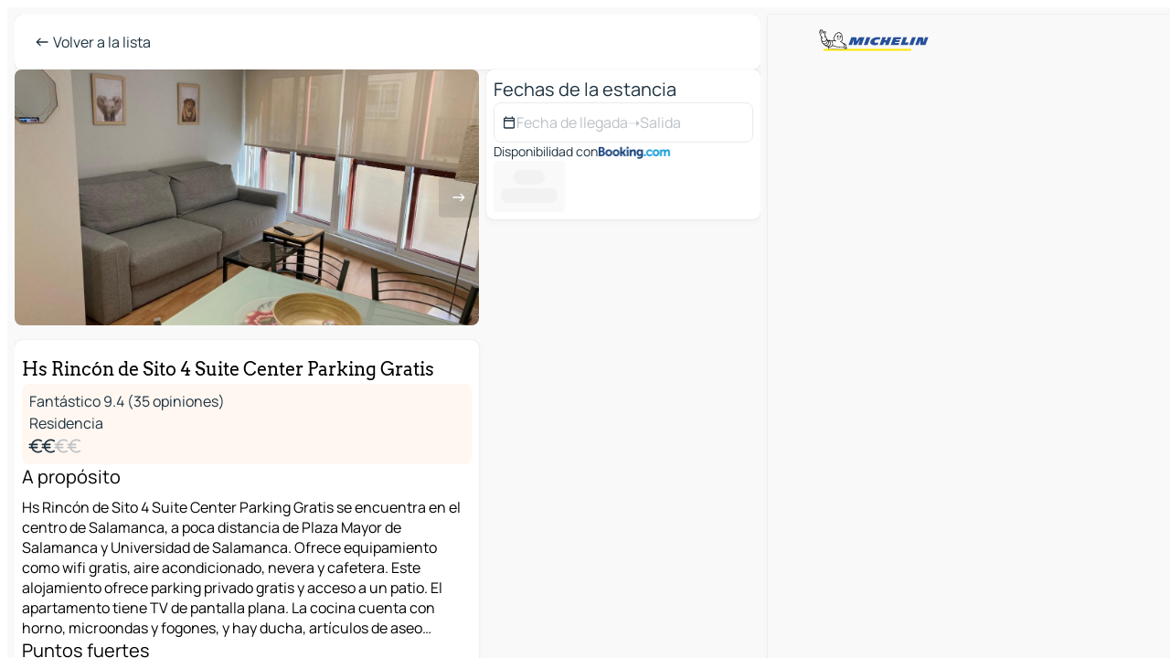

--- FILE ---
content_type: text/html
request_url: https://www.viamichelin.es/mapas-planos/hoteles/poi/Salamanca-37001-_-b2452f3a
body_size: 55823
content:
<!doctype html>
<html lang="es">

<head>
	<meta charset="utf-8" />
	<meta name="viewport" content="width=device-width, initial-scale=1, maximum-scale=1, user-scalable=no" />
	<meta name="apple-itunes-app" content="app-id=443142682" />
	<!-- start app -->
	
		<link href="../../../_app/immutable/assets/vnd.D6Q4K2v3.css" rel="stylesheet">
		<link href="../../../_app/immutable/assets/lib.Cal4F3nj.css" rel="stylesheet">
		<link href="../../../_app/immutable/assets/vnd.Dmjc78Y1.css" rel="stylesheet">
		<link href="../../../_app/immutable/assets/0.C737XJuh.css" rel="stylesheet">
		<link href="../../../_app/immutable/assets/2.DTvqgUuk.css" rel="stylesheet"><!--1xg1a3p--><!--[!--><!--]--> <!--[!--><!--]--> <!--[!--><!--]--> <meta name="description" content="Hs Rincón de Sito 4 Suite Center Parking Gratis  - Reserva gratuita. Encuentra toda la información sobre este alojamiento con ViaMichelin HOTEL y Reserva al Mejor Precio. Cancelación gratuita"/> <meta property="og:type" content="website"/> <meta property="og:site_name" content="ViaMichelin"/> <!--[--><meta property="og:title" content="Hs Rincón de Sito 4 Suite Center Parking Gratis - Salamanca - reserva tu hotel con ViaMichelin"/><!--]--> <!--[--><meta property="og:description" content="Hs Rincón de Sito 4 Suite Center Parking Gratis  - Reserva gratuita. Encuentra toda la información sobre este alojamiento con ViaMichelin HOTEL y Reserva al Mejor Precio. Cancelación gratuita"/><!--]--> <!--[--><meta property="og:image" content="https://www.viamichelin.es/_app/immutable/assets/logo-social.CPCa_Ogs.png"/><!--]--> <!--[--><meta property="og:url" content="https://www.viamichelin.es/mapas-planos/hoteles/poi/salamanca-37001-b2452f3a"/><!--]--> <!--[--><link rel="alternate" href="https://www.viamichelin.at/karten-stadtplan/hotels/poi/salamanca-37001-b2452f3a" hreflang="de-at"/><link rel="alternate" href="https://fr.viamichelin.be/cartes-plans/hotels/poi/salamanca-37001-b2452f3a" hreflang="fr-be"/><link rel="alternate" href="https://nl.viamichelin.be/kaarten-plattegronden/hotels/poi/salamanca-37001-b2452f3a" hreflang="nl-be"/><link rel="alternate" href="https://de.viamichelin.ch/karten-stadtplan/hotels/poi/salamanca-37001-b2452f3a" hreflang="de-ch"/><link rel="alternate" href="https://fr.viamichelin.ch/cartes-plans/hotels/poi/salamanca-37001-b2452f3a" hreflang="fr-ch"/><link rel="alternate" href="https://it.viamichelin.ch/mappe-piantine/alberghi/poi/salamanca-37001-b2452f3a" hreflang="it-ch"/><link rel="alternate" href="https://www.viamichelin.com/maps/hotels/poi/salamanca-37001-b2452f3a" hreflang="en"/><link rel="alternate" href="https://www.viamichelin.de/karten-stadtplan/hotels/poi/salamanca-37001-b2452f3a" hreflang="de"/><link rel="alternate" href="https://www.viamichelin.fr/cartes-plans/hotels/poi/salamanca-37001-b2452f3a" hreflang="fr"/><link rel="alternate" href="https://www.viamichelin.it/mappe-piantine/alberghi/poi/salamanca-37001-b2452f3a" hreflang="it"/><link rel="alternate" href="https://www.viamichelin.ie/maps/hotels/poi/salamanca-37001-b2452f3a" hreflang="en-ie"/><link rel="alternate" href="https://www.viamichelin.nl/kaarten-plattegronden/hotels/poi/salamanca-37001-b2452f3a" hreflang="nl"/><link rel="alternate" href="https://www.viamichelin.pt/mapas-plantas/hoteis/poi/salamanca-37001-b2452f3a" hreflang="pt"/><link rel="alternate" href="https://www.viamichelin.co.uk/maps/hotels/poi/salamanca-37001-b2452f3a" hreflang="en-gb"/><link rel="canonical" href="https://www.viamichelin.es/mapas-planos/hoteles/poi/salamanca-37001-b2452f3a"/><!--]--> <!--[--><!--[--><!----><script type="application/ld+json">{
  "@context": "https://schema.org",
  "@type": "Hotel",
  "name": "Hs Rincón de Sito 4 Suite Center Parking Gratis",
  "description": "Hs Rincón de Sito 4 Suite Center Parking Gratis se encuentra en el centro de Salamanca, a poca distancia de Plaza Mayor de Salamanca y Universidad de Salamanca. Ofrece equipamiento como wifi gratis, aire acondicionado, nevera y cafetera. Este alojamiento ofrece parking privado gratis y acceso a un patio.\n\nEl apartamento tiene TV de pantalla plana. La cocina cuenta con horno, microondas y fogones, y hay ducha, artículos de aseo gratuitos y secador de pelo.\n\nCerca del alojamiento hay puntos de interés como Museo de Historia de la Automoción, Universidad Pontificia de Salamanca y Museo de Art Déco y Art Nouveau. El aeropuerto (Aeropuerto de Salamanca) está a 16 km.",
  "image": "https://q-xx.bstatic.com/xdata/images/hotel/max1920/282381204.jpg?k=b4fc561c292d6aed8f2496f4491fb06441c1e74543782810a9f6c731057b67a6&o=",
  "address": {
    "@type": "PostalAddress",
    "streetAddress": "Calle Bermejeros",
    "addressLocality": "37001 Salamanca",
    "postalCode": "37001",
    "addressCountry": "ESP"
  },
  "geo": {
    "@type": "GeoCoordinates",
    "latitude": 40.966173,
    "longitude": -5.660731
  },
  "aggregateRating": {
    "@type": "AggregateRating",
    "ratingValue": 9.4,
    "reviewCount": 35,
    "bestRating": 10,
    "worstRating": 0
  }
}</script><!----><!--]--><!--]--><!----><title>Hs Rincón de Sito 4 Suite Center Parking Gratis - Salamanca - reserva tu hotel con ViaMichelin</title>
	<!-- end app -->

	<meta name="google-site-verification" content="UpXClFtqkKt7U6elSe76mrbDX1MUyBG92pOBZagXOa0" />

	<link rel="icon" href="../../../favicon.png" />

	<!-- Start Consent -->
	<script nonce="SjYHNVEYnMSp6Tj1b/glyw==" id="spcloader" async fetchpriority="high" type="text/javascript"
		src="https://sdk.privacy-center.org/a1a55c7f-7f45-4e4b-80ac-b48e44c2fe99/loader.js?target=www.viamichelin.es"></script>
	<script nonce="SjYHNVEYnMSp6Tj1b/glyw==" type="text/javascript" async>
			window.didomiOnReady = window.didomiOnReady || [];
			window.didomiEventListeners = window.didomiEventListeners || [];

			window.didomiEventListeners.push(
				{
					event: "notice.shown",
					listener() {
						const $link = document.querySelector(
							".didomi-notice-view-partners-link-in-text"
						);
						if (!$link) {
							return;
						}
						$link.removeAttribute("href");
						$link.addEventListener("click", () => {
							Didomi.preferences.show("vendors");
						});
					},
				},
				{
					event: "notice.clickagree",
					listener() {
						window.postMessage({ type: 'didomi_clickagree'})
					}
				}
			);

			window.didomiConfig = {
				user: {
					bots: {
						consentRequired: false,
					},
				},
				preferences: {
					showWhenConsentIsMissing: false,
				},
			};

			window.gdprAppliesGlobally = true;
			// prettier-ignore
			!function(){function t(e){if(!window.frames[e]){if(document.body&&document.body.firstChild){let a=document.body,n=document.createElement("iframe");n.style.display="none",n.name=e,n.title=e,a.insertBefore(n,a.firstChild)}else setTimeout(function(){t(e)},5)}}function e(t,e,a,n,i){function r(t,a,n,r){if("function"!=typeof n)return;window[e]||(window[e]=[]);let s=!1;i&&(s=i(t,r,n)),s||window[e].push({command:t,version:a,callback:n,parameter:r})}function s(e){if(!window[t]||!0!==window[t].stub||!e.data)return;let i="string"==typeof e.data,r;try{r=i?JSON.parse(e.data):e.data}catch(s){return}if(r[a]){let f=r[a];window[t](f.command,f.version,function(t,a){let r={};r[n]={returnValue:t,success:a,callId:f.callId},e.source.postMessage(i?JSON.stringify(r):r,"*")},f.parameter)}}r.stub=!0,r.stubVersion=2,"function"!=typeof window[t]&&(window[t]=r,window.addEventListener?window.addEventListener("message",s,!1):window.attachEvent("onmessage",s))}e("__uspapi","__uspapiBuffer","__uspapiCall","__uspapiReturn"),t("__uspapiLocator"),e("__tcfapi","__tcfapiBuffr","__tcl","__tcfapiReturn"),t("__tcfapiLocator")}();
		</script>
	<!-- End Consent -->

	<!-- Start Google tag manager -->
	<script src="https://www.googletagmanager.com/gtag/js?id=G-PY5TYL9BYH" defer type="didomi/javascript"
		nonce="SjYHNVEYnMSp6Tj1b/glyw==" fetchpriority="low"></script>
	<script nonce="SjYHNVEYnMSp6Tj1b/glyw==" type="text/javascript" defer>
			window.dataLayer = window.dataLayer || [];
			function gtag() {
				dataLayer.push(arguments);
			}
			gtag('js', new Date());
			gtag('config', 'G-PY5TYL9BYH', { send_page_view: false });
		</script>
	<!-- End Google tag manager -->
</head>

<body data-sveltekit-preload-data="hover" class="text-body">
	<div style="display: contents"><!--[--><!--[--><!----><!--[--><!--]--> <!--[--><!----><div class="main-container bg-neutral-weak big-datasheet-panel homepage svelte-9k52vj" style="--bottomsheet-height-offset: -0px;"><div class="map svelte-9k52vj"><div class="h-full w-full md:shadow-smooth-block md:relative svelte-6wt9i2" data-testid="map-container"><!--[!--><!--]--></div><!----> <!--[!--><!--]--> <img src="/_app/immutable/assets/vm-logo-bib-michelin.Dd_LzvJh.svg" alt="Michelin" class="absolute left-14 top-6 md:block hidden z-hover" height="24" width="120"/> <img height="32" width="126" src="/_app/immutable/assets/vm-logo-large.BEgj6SJ1.svg" alt="ViaMichelin" class="absolute-center-x top-2 md:hidden z-hover"/></div> <!--[!--><!--]--> <div class="slot-container md:p-2 md:pr-0 md:h-dvh printable svelte-9k52vj"><div class="md:overflow-hidden md:rd-2 md:h-dvh max-h-full printable"><div class="slot-wrapper h-full scrollbar-thin printable md:bg-neutral-weakest svelte-9k52vj"><!--[!--><!--]--> <!--[--><!----><!--[--><!----><!--[!--><!----><!--[--><div class="fixed top-2 left-2 z-hover md:hidden"><button type="button" aria-label="Volver a la lista" class="btn-filled-white btn-md min-w-max"><!--[!--><!--[--><!----><span class="flex w-max text-xl"><!--[--><!----><span class="icon-arrow-left inline-block"><!----></span><!----><!--]--><!----></span><!----><!--]--> <!--[!--><!--]--> <!--[!--><!--]--><!--]--> <!--[!--><!--]--></button><!----></div> <div class="flex flex-col relative top-0 w-full gap-4 bg-neutral-weakest md:bg-neutral-weak"><div class="hidden md:block"><header role="banner" class="flex items-center w-full py-1 justify-between md:rd-2 md:bg-neutral-weakest md:shadow-smooth-block md:py-2 px-2 md:py-0"><!--[!--><!--[!--><!--[--><!--[!--><button type="button" class="btn-filled-white btn-md min-w-max"><!--[!--><!--[--><!----><span class="flex w-max"><!--[--><!----><span class="icon-west inline-block"><!----></span><!----><!--]--><!----></span><!----><!--]--> <!--[--><span class="ml-1">Volver a la lista</span><!--]--> <!--[!--><!--]--><!--]--> <!--[!--><!--]--></button><!--]--><!--]--><!--]--><!--]--> <!--[!--><!--[!--><!--]--><!--]--></header><!----></div> <div class="grid-cols-[minmax(0,1fr)_300px] rd-2 md:pb-0 flex-1 gap-2 w-full md:grid svelte-18vujdd"><div class="flex-1 rd-2"><!--[--><div class="w-full h-70 absolute md:relative md:mb-4 md:block md:rd-2 rd-2 delay-500 svelte-18vujdd"><div class="transition-transform transform-gpu duration-500 md:translate-y-0 rd-2 translate-y-100% svelte-18vujdd"><!----><div class="container-carousel w-full relative cursor-pointer minimal svelte-w1l4d7" role="region" aria-roledescription="carousel" aria-label="Image carousel"><!--[!--><!--]--> <div class="h-70"><button type="button" aria-label="Ver contenido anterior" aria-hidden="true" class="btn-ghost-white btn-md left-arrow-container absolute left-0 hidden min-w-max"><!--[!--><!--[--><!----><span class="flex w-max"><!--[--><!----><span class="icon-west inline-block"><!----></span><!----><!--]--><!----></span><!----><!--]--> <!--[!--><!--]--> <!--[!--><!--]--><!--]--> <!--[!--><!--]--></button><!----> <ul class="carousel flex h-100% overflow-x-scroll m-0 p-0 list-none bg-neutral-weakest rd-2 svelte-w1l4d7" aria-roledescription="slide" role="group" aria-label="1 imagen en 10"><!--[--><li class="img-container items-center flex grow-0 shrink-0 justify-center w-full cursor-pointer svelte-w1l4d7" role="button" tabindex="0" data-testid="image-button-0"><figure class="img-wrapper w-full m-0 p-0 h-full overflow-hidden"><!--[!--><img loading="lazy" decoding="async" src="https://q-xx.bstatic.com/xdata/images/hotel/max320/282381204.jpg?k=b4fc561c292d6aed8f2496f4491fb06441c1e74543782810a9f6c731057b67a6&amp;o=" alt="Hs Rincón de Sito 4 Suite Center Parking Gratis - Salamanca - 0" class="h-full w-full" srcset="https://q-xx.bstatic.com/xdata/images/hotel/max160/282381204.jpg?k=b4fc561c292d6aed8f2496f4491fb06441c1e74543782810a9f6c731057b67a6&amp;o= 160w, https://q-xx.bstatic.com/xdata/images/hotel/max320/282381204.jpg?k=b4fc561c292d6aed8f2496f4491fb06441c1e74543782810a9f6c731057b67a6&amp;o= 320w, https://q-xx.bstatic.com/xdata/images/hotel/max640/282381204.jpg?k=b4fc561c292d6aed8f2496f4491fb06441c1e74543782810a9f6c731057b67a6&amp;o= 640w, https://q-xx.bstatic.com/xdata/images/hotel/max960/282381204.jpg?k=b4fc561c292d6aed8f2496f4491fb06441c1e74543782810a9f6c731057b67a6&amp;o= 960w, https://q-xx.bstatic.com/xdata/images/hotel/max1280/282381204.jpg?k=b4fc561c292d6aed8f2496f4491fb06441c1e74543782810a9f6c731057b67a6&amp;o= 1280w, https://q-xx.bstatic.com/xdata/images/hotel/max1920/282381204.jpg?k=b4fc561c292d6aed8f2496f4491fb06441c1e74543782810a9f6c731057b67a6&amp;o= 1920w" style="object-fit: cover;" onerror="this.__e=event"/><!----> <!--[!--><!--]--><!--]--></figure></li><li class="img-container items-center flex grow-0 shrink-0 justify-center w-full cursor-pointer svelte-w1l4d7" role="button" tabindex="0" data-testid="image-button-1"><figure class="img-wrapper w-full m-0 p-0 h-full overflow-hidden"><!--[!--><img loading="lazy" decoding="async" src="https://q-xx.bstatic.com/xdata/images/hotel/max320/282380999.jpg?k=f4322307358ec15df4fd1a0b458e306930b368408d6e326612d6341ccd971611&amp;o=" alt="Hs Rincón de Sito 4 Suite Center Parking Gratis - Salamanca - 1" class="h-full w-full" srcset="https://q-xx.bstatic.com/xdata/images/hotel/max160/282380999.jpg?k=f4322307358ec15df4fd1a0b458e306930b368408d6e326612d6341ccd971611&amp;o= 160w, https://q-xx.bstatic.com/xdata/images/hotel/max320/282380999.jpg?k=f4322307358ec15df4fd1a0b458e306930b368408d6e326612d6341ccd971611&amp;o= 320w, https://q-xx.bstatic.com/xdata/images/hotel/max640/282380999.jpg?k=f4322307358ec15df4fd1a0b458e306930b368408d6e326612d6341ccd971611&amp;o= 640w, https://q-xx.bstatic.com/xdata/images/hotel/max960/282380999.jpg?k=f4322307358ec15df4fd1a0b458e306930b368408d6e326612d6341ccd971611&amp;o= 960w, https://q-xx.bstatic.com/xdata/images/hotel/max1280/282380999.jpg?k=f4322307358ec15df4fd1a0b458e306930b368408d6e326612d6341ccd971611&amp;o= 1280w, https://q-xx.bstatic.com/xdata/images/hotel/max1920/282380999.jpg?k=f4322307358ec15df4fd1a0b458e306930b368408d6e326612d6341ccd971611&amp;o= 1920w" style="object-fit: cover;" onerror="this.__e=event"/><!----> <!--[!--><!--]--><!--]--></figure></li><li class="img-container items-center flex grow-0 shrink-0 justify-center w-full cursor-pointer svelte-w1l4d7" role="button" tabindex="0" data-testid="image-button-2"><figure class="img-wrapper w-full m-0 p-0 h-full overflow-hidden"><!--[!--><img loading="lazy" decoding="async" src="https://q-xx.bstatic.com/xdata/images/hotel/max320/282381010.jpg?k=ff7c616e955c6b5c82a395043d467b0e26e988a77c892d1f3317e63bab95830e&amp;o=" alt="Hs Rincón de Sito 4 Suite Center Parking Gratis - Salamanca - 2" class="h-full w-full" srcset="https://q-xx.bstatic.com/xdata/images/hotel/max160/282381010.jpg?k=ff7c616e955c6b5c82a395043d467b0e26e988a77c892d1f3317e63bab95830e&amp;o= 160w, https://q-xx.bstatic.com/xdata/images/hotel/max320/282381010.jpg?k=ff7c616e955c6b5c82a395043d467b0e26e988a77c892d1f3317e63bab95830e&amp;o= 320w, https://q-xx.bstatic.com/xdata/images/hotel/max640/282381010.jpg?k=ff7c616e955c6b5c82a395043d467b0e26e988a77c892d1f3317e63bab95830e&amp;o= 640w, https://q-xx.bstatic.com/xdata/images/hotel/max960/282381010.jpg?k=ff7c616e955c6b5c82a395043d467b0e26e988a77c892d1f3317e63bab95830e&amp;o= 960w, https://q-xx.bstatic.com/xdata/images/hotel/max1280/282381010.jpg?k=ff7c616e955c6b5c82a395043d467b0e26e988a77c892d1f3317e63bab95830e&amp;o= 1280w, https://q-xx.bstatic.com/xdata/images/hotel/max1920/282381010.jpg?k=ff7c616e955c6b5c82a395043d467b0e26e988a77c892d1f3317e63bab95830e&amp;o= 1920w" style="object-fit: cover;" onerror="this.__e=event"/><!----> <!--[!--><!--]--><!--]--></figure></li><li class="img-container items-center flex grow-0 shrink-0 justify-center w-full cursor-pointer svelte-w1l4d7" role="button" tabindex="0" data-testid="image-button-3"><figure class="img-wrapper w-full m-0 p-0 h-full overflow-hidden"><!--[!--><img loading="lazy" decoding="async" src="https://q-xx.bstatic.com/xdata/images/hotel/max320/282381042.jpg?k=3cc7bf1ca4e29c5a00ea4770302682c63ef9b04fcb5b4d72f17e70ad532dabb2&amp;o=" alt="Hs Rincón de Sito 4 Suite Center Parking Gratis - Salamanca - 3" class="h-full w-full" srcset="https://q-xx.bstatic.com/xdata/images/hotel/max160/282381042.jpg?k=3cc7bf1ca4e29c5a00ea4770302682c63ef9b04fcb5b4d72f17e70ad532dabb2&amp;o= 160w, https://q-xx.bstatic.com/xdata/images/hotel/max320/282381042.jpg?k=3cc7bf1ca4e29c5a00ea4770302682c63ef9b04fcb5b4d72f17e70ad532dabb2&amp;o= 320w, https://q-xx.bstatic.com/xdata/images/hotel/max640/282381042.jpg?k=3cc7bf1ca4e29c5a00ea4770302682c63ef9b04fcb5b4d72f17e70ad532dabb2&amp;o= 640w, https://q-xx.bstatic.com/xdata/images/hotel/max960/282381042.jpg?k=3cc7bf1ca4e29c5a00ea4770302682c63ef9b04fcb5b4d72f17e70ad532dabb2&amp;o= 960w, https://q-xx.bstatic.com/xdata/images/hotel/max1280/282381042.jpg?k=3cc7bf1ca4e29c5a00ea4770302682c63ef9b04fcb5b4d72f17e70ad532dabb2&amp;o= 1280w, https://q-xx.bstatic.com/xdata/images/hotel/max1920/282381042.jpg?k=3cc7bf1ca4e29c5a00ea4770302682c63ef9b04fcb5b4d72f17e70ad532dabb2&amp;o= 1920w" style="object-fit: cover;" onerror="this.__e=event"/><!----> <!--[!--><!--]--><!--]--></figure></li><li class="img-container items-center flex grow-0 shrink-0 justify-center w-full cursor-pointer svelte-w1l4d7" role="button" tabindex="0" data-testid="image-button-4"><figure class="img-wrapper w-full m-0 p-0 h-full overflow-hidden"><!--[!--><img loading="lazy" decoding="async" src="https://q-xx.bstatic.com/xdata/images/hotel/max320/282380966.jpg?k=dff03202a214be997853ea88ebb50beea4b39d92bb7a525b14fad6ae2f24c231&amp;o=" alt="Hs Rincón de Sito 4 Suite Center Parking Gratis - Salamanca - 4" class="h-full w-full" srcset="https://q-xx.bstatic.com/xdata/images/hotel/max160/282380966.jpg?k=dff03202a214be997853ea88ebb50beea4b39d92bb7a525b14fad6ae2f24c231&amp;o= 160w, https://q-xx.bstatic.com/xdata/images/hotel/max320/282380966.jpg?k=dff03202a214be997853ea88ebb50beea4b39d92bb7a525b14fad6ae2f24c231&amp;o= 320w, https://q-xx.bstatic.com/xdata/images/hotel/max640/282380966.jpg?k=dff03202a214be997853ea88ebb50beea4b39d92bb7a525b14fad6ae2f24c231&amp;o= 640w, https://q-xx.bstatic.com/xdata/images/hotel/max960/282380966.jpg?k=dff03202a214be997853ea88ebb50beea4b39d92bb7a525b14fad6ae2f24c231&amp;o= 960w, https://q-xx.bstatic.com/xdata/images/hotel/max1280/282380966.jpg?k=dff03202a214be997853ea88ebb50beea4b39d92bb7a525b14fad6ae2f24c231&amp;o= 1280w, https://q-xx.bstatic.com/xdata/images/hotel/max1920/282380966.jpg?k=dff03202a214be997853ea88ebb50beea4b39d92bb7a525b14fad6ae2f24c231&amp;o= 1920w" style="object-fit: cover;" onerror="this.__e=event"/><!----> <!--[!--><!--]--><!--]--></figure></li><li class="img-container items-center flex grow-0 shrink-0 justify-center w-full cursor-pointer svelte-w1l4d7" role="button" tabindex="0" data-testid="image-button-5"><figure class="img-wrapper w-full m-0 p-0 h-full overflow-hidden"><!--[!--><img loading="lazy" decoding="async" src="https://q-xx.bstatic.com/xdata/images/hotel/max320/282381151.jpg?k=764836baee779e066bbd7b7c5de94b0f6ca7952e0c629247e4e97d4ba2c6fa20&amp;o=" alt="Hs Rincón de Sito 4 Suite Center Parking Gratis - Salamanca - 5" class="h-full w-full" srcset="https://q-xx.bstatic.com/xdata/images/hotel/max160/282381151.jpg?k=764836baee779e066bbd7b7c5de94b0f6ca7952e0c629247e4e97d4ba2c6fa20&amp;o= 160w, https://q-xx.bstatic.com/xdata/images/hotel/max320/282381151.jpg?k=764836baee779e066bbd7b7c5de94b0f6ca7952e0c629247e4e97d4ba2c6fa20&amp;o= 320w, https://q-xx.bstatic.com/xdata/images/hotel/max640/282381151.jpg?k=764836baee779e066bbd7b7c5de94b0f6ca7952e0c629247e4e97d4ba2c6fa20&amp;o= 640w, https://q-xx.bstatic.com/xdata/images/hotel/max960/282381151.jpg?k=764836baee779e066bbd7b7c5de94b0f6ca7952e0c629247e4e97d4ba2c6fa20&amp;o= 960w, https://q-xx.bstatic.com/xdata/images/hotel/max1280/282381151.jpg?k=764836baee779e066bbd7b7c5de94b0f6ca7952e0c629247e4e97d4ba2c6fa20&amp;o= 1280w, https://q-xx.bstatic.com/xdata/images/hotel/max1920/282381151.jpg?k=764836baee779e066bbd7b7c5de94b0f6ca7952e0c629247e4e97d4ba2c6fa20&amp;o= 1920w" style="object-fit: cover;" onerror="this.__e=event"/><!----> <!--[!--><!--]--><!--]--></figure></li><li class="img-container items-center flex grow-0 shrink-0 justify-center w-full cursor-pointer svelte-w1l4d7" role="button" tabindex="0" data-testid="image-button-6"><figure class="img-wrapper w-full m-0 p-0 h-full overflow-hidden"><!--[!--><img loading="lazy" decoding="async" src="https://q-xx.bstatic.com/xdata/images/hotel/max320/282381170.jpg?k=9f01ca08748fba9ac7c71cfde6a01d0b927efd496db70441b6d66d094c918efe&amp;o=" alt="Hs Rincón de Sito 4 Suite Center Parking Gratis - Salamanca - 6" class="h-full w-full" srcset="https://q-xx.bstatic.com/xdata/images/hotel/max160/282381170.jpg?k=9f01ca08748fba9ac7c71cfde6a01d0b927efd496db70441b6d66d094c918efe&amp;o= 160w, https://q-xx.bstatic.com/xdata/images/hotel/max320/282381170.jpg?k=9f01ca08748fba9ac7c71cfde6a01d0b927efd496db70441b6d66d094c918efe&amp;o= 320w, https://q-xx.bstatic.com/xdata/images/hotel/max640/282381170.jpg?k=9f01ca08748fba9ac7c71cfde6a01d0b927efd496db70441b6d66d094c918efe&amp;o= 640w, https://q-xx.bstatic.com/xdata/images/hotel/max960/282381170.jpg?k=9f01ca08748fba9ac7c71cfde6a01d0b927efd496db70441b6d66d094c918efe&amp;o= 960w, https://q-xx.bstatic.com/xdata/images/hotel/max1280/282381170.jpg?k=9f01ca08748fba9ac7c71cfde6a01d0b927efd496db70441b6d66d094c918efe&amp;o= 1280w, https://q-xx.bstatic.com/xdata/images/hotel/max1920/282381170.jpg?k=9f01ca08748fba9ac7c71cfde6a01d0b927efd496db70441b6d66d094c918efe&amp;o= 1920w" style="object-fit: cover;" onerror="this.__e=event"/><!----> <!--[!--><!--]--><!--]--></figure></li><li class="img-container items-center flex grow-0 shrink-0 justify-center w-full cursor-pointer svelte-w1l4d7" role="button" tabindex="0" data-testid="image-button-7"><figure class="img-wrapper w-full m-0 p-0 h-full overflow-hidden"><!--[!--><img loading="lazy" decoding="async" src="https://q-xx.bstatic.com/xdata/images/hotel/max320/282381061.jpg?k=060d1c71c6825d08d000cd236c69ad87c2d949aa243027e6f9f09ea73ae8f942&amp;o=" alt="Hs Rincón de Sito 4 Suite Center Parking Gratis - Salamanca - 7" class="h-full w-full" srcset="https://q-xx.bstatic.com/xdata/images/hotel/max160/282381061.jpg?k=060d1c71c6825d08d000cd236c69ad87c2d949aa243027e6f9f09ea73ae8f942&amp;o= 160w, https://q-xx.bstatic.com/xdata/images/hotel/max320/282381061.jpg?k=060d1c71c6825d08d000cd236c69ad87c2d949aa243027e6f9f09ea73ae8f942&amp;o= 320w, https://q-xx.bstatic.com/xdata/images/hotel/max640/282381061.jpg?k=060d1c71c6825d08d000cd236c69ad87c2d949aa243027e6f9f09ea73ae8f942&amp;o= 640w, https://q-xx.bstatic.com/xdata/images/hotel/max960/282381061.jpg?k=060d1c71c6825d08d000cd236c69ad87c2d949aa243027e6f9f09ea73ae8f942&amp;o= 960w, https://q-xx.bstatic.com/xdata/images/hotel/max1280/282381061.jpg?k=060d1c71c6825d08d000cd236c69ad87c2d949aa243027e6f9f09ea73ae8f942&amp;o= 1280w, https://q-xx.bstatic.com/xdata/images/hotel/max1920/282381061.jpg?k=060d1c71c6825d08d000cd236c69ad87c2d949aa243027e6f9f09ea73ae8f942&amp;o= 1920w" style="object-fit: cover;" onerror="this.__e=event"/><!----> <!--[!--><!--]--><!--]--></figure></li><li class="img-container items-center flex grow-0 shrink-0 justify-center w-full cursor-pointer svelte-w1l4d7" role="button" tabindex="0" data-testid="image-button-8"><figure class="img-wrapper w-full m-0 p-0 h-full overflow-hidden"><!--[!--><img loading="lazy" decoding="async" src="https://q-xx.bstatic.com/xdata/images/hotel/max320/282381205.jpg?k=6289bdf9b9a69e21a9efe8f1092715dfa3a9924b3c2c6cc5f6274aeb75fb5928&amp;o=" alt="Hs Rincón de Sito 4 Suite Center Parking Gratis - Salamanca - 8" class="h-full w-full" srcset="https://q-xx.bstatic.com/xdata/images/hotel/max160/282381205.jpg?k=6289bdf9b9a69e21a9efe8f1092715dfa3a9924b3c2c6cc5f6274aeb75fb5928&amp;o= 160w, https://q-xx.bstatic.com/xdata/images/hotel/max320/282381205.jpg?k=6289bdf9b9a69e21a9efe8f1092715dfa3a9924b3c2c6cc5f6274aeb75fb5928&amp;o= 320w, https://q-xx.bstatic.com/xdata/images/hotel/max640/282381205.jpg?k=6289bdf9b9a69e21a9efe8f1092715dfa3a9924b3c2c6cc5f6274aeb75fb5928&amp;o= 640w, https://q-xx.bstatic.com/xdata/images/hotel/max960/282381205.jpg?k=6289bdf9b9a69e21a9efe8f1092715dfa3a9924b3c2c6cc5f6274aeb75fb5928&amp;o= 960w, https://q-xx.bstatic.com/xdata/images/hotel/max1280/282381205.jpg?k=6289bdf9b9a69e21a9efe8f1092715dfa3a9924b3c2c6cc5f6274aeb75fb5928&amp;o= 1280w, https://q-xx.bstatic.com/xdata/images/hotel/max1920/282381205.jpg?k=6289bdf9b9a69e21a9efe8f1092715dfa3a9924b3c2c6cc5f6274aeb75fb5928&amp;o= 1920w" style="object-fit: cover;" onerror="this.__e=event"/><!----> <!--[!--><!--]--><!--]--></figure></li><li class="img-container items-center flex grow-0 shrink-0 justify-center w-full cursor-pointer svelte-w1l4d7" role="button" tabindex="0" data-testid="image-button-9"><figure class="img-wrapper w-full m-0 p-0 h-full overflow-hidden"><!--[!--><img loading="lazy" decoding="async" src="https://q-xx.bstatic.com/xdata/images/hotel/max320/282381201.jpg?k=adb21cddde9141f91409eb393555d22f42b5834064d4bd44b603350b06cc3aa1&amp;o=" alt="Hs Rincón de Sito 4 Suite Center Parking Gratis - Salamanca - 9" class="h-full w-full" srcset="https://q-xx.bstatic.com/xdata/images/hotel/max160/282381201.jpg?k=adb21cddde9141f91409eb393555d22f42b5834064d4bd44b603350b06cc3aa1&amp;o= 160w, https://q-xx.bstatic.com/xdata/images/hotel/max320/282381201.jpg?k=adb21cddde9141f91409eb393555d22f42b5834064d4bd44b603350b06cc3aa1&amp;o= 320w, https://q-xx.bstatic.com/xdata/images/hotel/max640/282381201.jpg?k=adb21cddde9141f91409eb393555d22f42b5834064d4bd44b603350b06cc3aa1&amp;o= 640w, https://q-xx.bstatic.com/xdata/images/hotel/max960/282381201.jpg?k=adb21cddde9141f91409eb393555d22f42b5834064d4bd44b603350b06cc3aa1&amp;o= 960w, https://q-xx.bstatic.com/xdata/images/hotel/max1280/282381201.jpg?k=adb21cddde9141f91409eb393555d22f42b5834064d4bd44b603350b06cc3aa1&amp;o= 1280w, https://q-xx.bstatic.com/xdata/images/hotel/max1920/282381201.jpg?k=adb21cddde9141f91409eb393555d22f42b5834064d4bd44b603350b06cc3aa1&amp;o= 1920w" style="object-fit: cover;" onerror="this.__e=event"/><!----> <!--[!--><!--]--><!--]--></figure></li><!--]--></ul> <!--[--><div data-testid="indicators" class="indicators flex-wrap items-center bottom-0 flex h-14 justify-center left-50% absolute transform-translate-x--50% svelte-w1l4d7"><!--[--><span data-testid="indicator-0" class="rounded-full inline-block h-2 mx-1 w-2 transition-all cursor-default active svelte-w1l4d7"></span><span data-testid="indicator-1" class="rounded-full inline-block h-2 mx-1 w-2 transition-all cursor-default svelte-w1l4d7"></span><span data-testid="indicator-2" class="rounded-full inline-block h-2 mx-1 w-2 transition-all cursor-default svelte-w1l4d7"></span><span data-testid="indicator-3" class="rounded-full inline-block h-2 mx-1 w-2 transition-all cursor-default svelte-w1l4d7"></span><span data-testid="indicator-4" class="rounded-full inline-block h-2 mx-1 w-2 transition-all cursor-default svelte-w1l4d7"></span><span data-testid="indicator-5" class="rounded-full inline-block h-2 mx-1 w-2 transition-all cursor-default svelte-w1l4d7"></span><span data-testid="indicator-6" class="rounded-full inline-block h-2 mx-1 w-2 transition-all cursor-default svelte-w1l4d7"></span><span data-testid="indicator-7" class="rounded-full inline-block h-2 mx-1 w-2 transition-all cursor-default svelte-w1l4d7"></span><span data-testid="indicator-8" class="rounded-full inline-block h-2 mx-1 w-2 transition-all cursor-default svelte-w1l4d7"></span><span data-testid="indicator-9" class="rounded-full inline-block h-2 mx-1 w-2 transition-all cursor-default svelte-w1l4d7"></span><!--]--></div><!--]--> <button type="button" aria-label="Ver el siguiente contenido" aria-hidden="false" class="btn-ghost-white btn-md right-arrow-container absolute right-0 hidden md:block min-w-max"><!--[!--><!--[--><!----><span class="flex w-max"><!--[--><!----><span class="icon-east inline-block"><!----></span><!----><!--]--><!----></span><!----><!--]--> <!--[!--><!--]--> <!--[!--><!--]--><!--]--> <!--[!--><!--]--></button><!----></div><!----></div><!----><!----></div></div> <div class="snap relative md:hidden svelte-18vujdd"></div> <div class="w-full h-70 absolute bg-neutral-weakest rd-2 md:hidden"></div><!--]--> <div class="flex flex-col gap-4 bg-neutral-weakest rd-2 relative md:shadow-smooth-block"><button type="button" class="snap-handle py-2 rd-2 b-0 flex justify-self-center justify-center bg-transparent md:hidden svelte-cyzkj2" aria-label="Toggle datasheet"><span class="rd-1 w-8 h-1 bg-base-15"></span></button> <div class="flex items-start justify-between md:mt-4 relative"><div class="snap-end clamp-lines-2 text-title px-2" data-testId="datasheet-title">Hs Rincón de Sito 4 Suite Center Parking Gratis</div> <!--[!--><!--]--> <!--[!--><!--]--></div> <div class="flex flex-col w-full gap-6 mb-6 px-2"><div class="svelte-cyzkj2"><!--[--><div class="flex gap-4 p-2 rd-2 w-full bg-hotel-weakest" data-testId="datasheet-summary"><!--[--><div class="md:hidden min-h-18"><img loading="lazy" decoding="async" src="https://q-xx.bstatic.com/xdata/images/hotel/max160/282381204.jpg?k=b4fc561c292d6aed8f2496f4491fb06441c1e74543782810a9f6c731057b67a6&amp;o=" alt="Imagen del lugar" class="rd-2" style="width: 72px; height: 100%; object-fit: cover;" onerror="this.__e=event"/><!----></div><!--]--> <div class="flex flex-col min-w-0 justify-center"><!--[!--><!--]--> <div class="flex flex-col text-coloredneutral min-w-0"><!--[!--><!--]--> <!--[--><div class="truncate h-6" data-testId="datasheet-review">Fantástico 9.4 (35 opiniones)</div><!--]--> <!--[--><div class="truncate h-6" data-testId="datasheet-subtype">Residencia</div><!--]--> <!--[!--><!--[--><div class="flex flex-row items-center h-6 text-5"><div class="flex row w-max"><!----><span class="flex w-max text-coloredneutral"><!--[--><!----><span class="icon-currency-eur inline-block mx--0.75"><!----></span><!----><!----><span class="icon-currency-eur inline-block mx--0.75"><!----></span><!----><!--]--><!----></span><!----><!----> <!----><span class="flex w-max text-coloredneutral-weak"><!--[--><!----><span class="icon-currency-eur inline-block mx--0.75"><!----></span><!----><!----><span class="icon-currency-eur inline-block mx--0.75"><!----></span><!----><!--]--><!----></span><!----><!----></div><!----></div><!--]--><!--]--> <!--[!--><!--]--></div></div></div><!--]--><!----></div> <div class="flex flex-col gap-6 snap-map-button svelte-cyzkj2"><!--[--><!--[--><div><div class="text-lg mb-2">A propósito</div> <div class="clamp-lines-7">Hs Rincón de Sito 4 Suite Center Parking Gratis se encuentra en el centro de Salamanca, a poca distancia de Plaza Mayor de Salamanca y Universidad de Salamanca. Ofrece equipamiento como wifi gratis, aire acondicionado, nevera y cafetera. Este alojamiento ofrece parking privado gratis y acceso a un patio.

El apartamento tiene TV de pantalla plana. La cocina cuenta con horno, microondas y fogones, y hay ducha, artículos de aseo gratuitos y secador de pelo.

Cerca del alojamiento hay puntos de interés como Museo de Historia de la Automoción, Universidad Pontificia de Salamanca y Museo de Art Déco y Art Nouveau. El aeropuerto (Aeropuerto de Salamanca) está a 16 km.</div> <!--[!--><!--]--><!----></div><!--]--> <!--[--><div><div class="text-lg mb-2">Puntos fuertes</div> <div class="flex flex-row flex-wrap gap-1"><!--[--><div class="flex items-center justify-center w-max shrink-0  rd-full py-1 px-2 bg-hotel-weak text-coloredneutral svelte-snfjjm"><!--[!--><!--[!--><!--[!--><!--]--> <!--[--><span>Conexión Wi-Fi a red local</span><!--]--> <!--[!--><!--]--><!--]--><!--]--></div><div class="flex items-center justify-center w-max shrink-0  rd-full py-1 px-2 bg-hotel-weak text-coloredneutral svelte-snfjjm"><!--[!--><!--[!--><!--[!--><!--]--> <!--[--><span>Aparcamiento gratuito</span><!--]--> <!--[!--><!--]--><!--]--><!--]--></div><div class="flex items-center justify-center w-max shrink-0  rd-full py-1 px-2 bg-hotel-weak text-coloredneutral svelte-snfjjm"><!--[!--><!--[!--><!--[!--><!--]--> <!--[--><span>Aparcamiento</span><!--]--> <!--[!--><!--]--><!--]--><!--]--></div><div class="flex items-center justify-center w-max shrink-0  rd-full py-1 px-2 bg-hotel-weak text-coloredneutral svelte-snfjjm"><!--[!--><!--[!--><!--[!--><!--]--> <!--[--><span>Aparcamiento interior</span><!--]--> <!--[!--><!--]--><!--]--><!--]--></div><div class="flex items-center justify-center w-max shrink-0  rd-full py-1 px-2 bg-hotel-weak text-coloredneutral svelte-snfjjm"><!--[!--><!--[!--><!--[!--><!--]--> <!--[--><span>Aparcamiento privado</span><!--]--> <!--[!--><!--]--><!--]--><!--]--></div><div class="flex items-center justify-center w-max shrink-0  rd-full py-1 px-2 bg-hotel-weak text-coloredneutral svelte-snfjjm"><!--[!--><!--[!--><!--[!--><!--]--> <!--[--><span>Habitaciones familiares</span><!--]--> <!--[!--><!--]--><!--]--><!--]--></div><!--]--></div><!----></div><!--]--><!--]--> <!--[--><div><div class="text-lg mb-2">Ubicación</div> <address class="font-not-italic"><!--[-->Calle Bermejeros<br/><!--]--> 37001 Salamanca</address><!----></div><!--]--> <!--[--><button type="button" class="btn-outline-primary btn-md min-w-max"><!--[!--><!--[--><!----><span class="flex w-max"><!--[--><!----><span class="icon-map inline-block"><!----></span><!----><!--]--><!----></span><!----><!--]--> <!--[--><span class="ml-1">Ver en la mapa</span><!--]--> <!--[!--><!--]--><!--]--> <!--[!--><!--]--></button><!--]--><!----></div></div><!----> <!--[--><div class="sticky flex bottom-0 left-0 w-full bg-neutral-weakest rounded-b-2xl"><div class="flex flex-row gap-2 items-center bg-neutral-weakest  p-2 md:rd-2"><!--[!--><!--[--><!----><span role="link" tabindex="0" data-testid="datasheet-book-button" data-o="[base64]" class="obfuscated inline-block flex items-center gap-2 min-w-max btn-filled-primary btn-md"><!--[--><!----><div class="flex w-max"><!--[--><!----><div aria-label="Reservar" class="icon-hotel inline-block"><!----></div><!----><!--]--><!----></div><!----><!--]--> <!--[--><span>Reservar</span><!--]--> <!--[!--><!--]--><!----><!----></span><!----><!--]--><!--]--> <!--[--><button type="button" class="btn-outline-primary btn-md"><!--[!--><!--[--><!----><span class="flex w-max"><!--[--><!----><span class="icon-directions inline-block"><!----></span><!----><!--]--><!----></span><!----><!--]--> <!--[--><span class="ml-1 undefined text-wrap-balance">Itinerario</span><!--]--> <!--[!--><!--]--><!--]--> <!--[!--><!--]--></button><!--]--> <!--[!--><!--]--> <!--[!--><!--]--></div><!----></div><!--]--></div></div> <!--[--><div class="flex flex-col items-start gap-4 mb-15"><!--[--><div class="snap flex p-2 flex-col items-start gap-2 self-stretch rd-2 bg-neutral-weakest md:shadow-smooth-block svelte-6q1tnq"><div class="text-lg text-coloredneutral self-stretch">Fechas de la estancia</div> <div class="flex items-start gap-2 self-stretch"><div role="group" id="XHwtRi9i_P" aria-labelledby="K1oxQovUDV" aria-describedby="KOIbxvSB70" data-melt-datefield-field="" class="flex w-full bg-transparent max-w-full svelte-jkj03e" data-testid="hotel-date-range-picker"><div class="w-full h-44px b-1 border-rd-2 border-solid border-coloredneutral-weakest bg-neutral-weakest inline-flex items-center justify-between"><button role="button" aria-haspopup="dialog" aria-expanded="false" data-state="closed" aria-controls="yGeolycK2r" id="XwaU_rj4Yk" data-melt-popover-trigger="" aria-label="Seleccione la fecha de inicio y fin utilizando el widget de calendario" data-segment="trigger" class="p-r-2 p-l-2 py-2 btn-ghost-primary bg-transparent border-0 inline-flex items-center justify-start w-full font-400 text-4 gap-1 truncate svelte-jkj03e"><!----><span class="icon-calendar inline-block text-coloredneutral" aria-hidden="true"><!----></span><!----><!----> <!----><span class="gap-0"><!--[!--><span class="text-coloredneutral-weak">Fecha de llegada</span><!--]--></span><!----> <span aria-hidden="true" class="text-coloredneutral-weak">➝</span> <!----><!--[!--><span class="text-coloredneutral-weak">Salida</span><!--]--><!----> <!--[!--><!--]--></button> <!--[!--><!--]--></div></div> <!--[!--><!--]--><!----></div> <!--[--><div class="w-full h-full justify-start items-center gap-0.5 inline-flex"><div class="text-coloredneutral text-sm">Disponibilidad con</div> <img class="w-20 h-5" src="[data-uri]" alt="Booking.com"/></div><!--]--> <!--[--><div class="flex p-2 items-start gap-2 rd-1 bg-neutral-weak"><!----><span class="flex items-center gap-x-1 text-transparent select-none flex-col" data-testid="loading" aria-hidden="true"><!--[--><span class="bg-neutral-soft b-rounded-full leading-none my-0.5">-------</span><span class="bg-neutral-soft b-rounded-full leading-none my-0.5">--------- ---</span><!--]--><!----></span><!----><!----></div><!--]--></div><!--]--> <!--[!--><!--]--></div><!--]--></div></div><!----> <!--[--><footer role="contentinfo" data-sveltekit-preload-data="tap" class="bg-neutral-weakest flex flex-col gap-6 p-2 pb-0 lt-md:pb-20 relative svelte-1b4fnhr"><div class="flex flex-col gap-4 "><div class="flex justify-between"><img src="/_app/immutable/assets/vm-logo-bib-michelin.Dd_LzvJh.svg" alt="Michelin" height="24" width="120"/> <button type="button" class="btn-outline-primary btn-md min-w-max"><!--[!--><!--[--><!----><span class="flex w-max"><!--[--><!----><span class="icon-flag-es inline-block"><!----></span><!----><!--]--><!----></span><!----><!--]--> <!--[--><span class="ml-1">Español</span><!--]--> <!--[!--><!--]--><!--]--> <!--[!--><!--]--></button><!----></div> <div class="flex flex-col md:flex-row md:flex-wrap gap-4"><!--[--><a href="https://3fe75001.sibforms.com/serve/[base64]" class="min-w-max btn-filled-primary btn-md svelte-1b8k1k" rel="noopener" target="_blank"><!--[!--><!--[--><!----><div class="flex w-max"><!--[--><!----><div class="icon-mail inline-block"><!----></div><!----><!--]--><!----></div><!----><!--]--> <!--[--><span class="px-1">Suscríbase a nuestro boletín</span><!--]--> <!--[!--><!--]--><!--]--></a><!--]--> <a href="https://www.viamichelin.es/magazine/?utm_source=viamichelin_web&amp;utm_medium=browse_button" class="min-w-max btn-filled-light btn-md svelte-1b8k1k" rel="external noopener" target="_blank"><!--[!--><!--[--><!----><div class="flex w-max"><!--[--><!----><div class="icon-menu-book inline-block"><!----></div><!----><!--]--><!----></div><!----><!--]--> <!--[--><span class="px-1">Navegar por el ViaMichelin Magazine</span><!--]--> <!--[!--><!--]--><!--]--></a><!----></div></div> <!--[!--><!--]--> <!--[!--><!--]--><!----> <!--[--><!--[--><ol itemscope="" itemtype="http://schema.org/BreadcrumbList" class="breadcrumbs flex flex-wrap p-0 items-center whitespace-nowrap svelte-qo6nxf"><li itemprop="itemListElement" itemtype="http://schema.org/ListItem" itemscope="" class="svelte-qo6nxf"><a href="/" class="link inline svelte-1b8k1k" itemprop="item"><!--[--><span itemprop="name">Home</span><!----><!--]--></a><!----> <meta itemprop="position" content="0"/></li> <!--[--><!--[!--><!--]--><!--[--><li itemprop="itemListElement" itemtype="http://schema.org/ListItem" itemscope="" class="svelte-qo6nxf"><!--[--><a href="/" class="link inline svelte-1b8k1k" itemprop="item" data-sveltekit-preload-data="off"><!--[--><span itemprop="name">Mapas Planos</span><!----><!--]--></a><!--]--> <meta itemprop="position" content="2"/></li><!--]--><!--[--><li itemprop="itemListElement" itemtype="http://schema.org/ListItem" itemscope="" class="svelte-qo6nxf"><!--[--><a href="/mapas-planos/hoteles" class="link inline svelte-1b8k1k" itemprop="item" data-sveltekit-preload-data="off"><!--[--><span itemprop="name">Hoteles</span><!----><!--]--></a><!--]--> <meta itemprop="position" content="3"/></li><!--]--><!--[--><li itemprop="itemListElement" itemtype="http://schema.org/ListItem" itemscope="" class="svelte-qo6nxf"><!--[--><a href="/mapas-planos/hoteles/espana" class="link inline svelte-1b8k1k" itemprop="item" data-sveltekit-preload-data="off"><!--[--><span itemprop="name">España</span><!----><!--]--></a><!--]--> <meta itemprop="position" content="4"/></li><!--]--><!--[--><li itemprop="itemListElement" itemtype="http://schema.org/ListItem" itemscope="" class="svelte-qo6nxf"><!--[--><a href="/mapas-planos/hoteles/espana/castilla_y_leon" class="link inline svelte-1b8k1k" itemprop="item" data-sveltekit-preload-data="off"><!--[--><span itemprop="name">Castilla y León</span><!----><!--]--></a><!--]--> <meta itemprop="position" content="5"/></li><!--]--><!--[--><li itemprop="itemListElement" itemtype="http://schema.org/ListItem" itemscope="" class="svelte-qo6nxf"><!--[--><a href="/mapas-planos/hoteles/espana/castilla_y_leon/salamanca" class="link inline svelte-1b8k1k" itemprop="item" data-sveltekit-preload-data="off"><!--[--><span itemprop="name">Salamanca</span><!----><!--]--></a><!--]--> <meta itemprop="position" content="6"/></li><!--]--><!--[--><li itemprop="itemListElement" itemtype="http://schema.org/ListItem" itemscope="" class="svelte-qo6nxf"><!--[--><a href="/mapas-planos/hoteles/espana/castilla_y_leon/salamanca/salamanca-37001" class="link inline svelte-1b8k1k" itemprop="item" data-sveltekit-preload-data="off"><!--[--><span itemprop="name">Salamanca</span><!----><!--]--></a><!--]--> <meta itemprop="position" content="7"/></li><!--]--><!--[--><li itemprop="itemListElement" itemtype="http://schema.org/ListItem" itemscope="" class="svelte-qo6nxf"><!--[!--><span itemprop="name" class="text-md text-neutral-strongest">Hs Rincón de Sito 4 Suite Center Parking Gratis</span><!--]--> <meta itemprop="position" content="8"/></li><!--]--><!--]--></ol><!--]--> <!--[--><h1 class="text-md font-medium">Hs Rincón de Sito 4 Suite Center Parking Gratis - Salamanca - reserva tu hotel con ViaMichelin</h1><!--]--> <!--[--><!--[!--><p class="description">Hs Rincón de Sito 4 Suite Center Parking Gratis  - Reserva gratuita. Encuentra toda la información sobre este alojamiento con ViaMichelin HOTEL y Reserva al Mejor Precio. Cancelación gratuita</p><!--]--><!--]--> <!--[!--><!--]--> <!--[--><section class="flex flex-col gap-0 p-0 m-0"><!--[--><h2 class="border-b-1 border-b-solid text-coloredneutral-soft text-bold text-md m-0" data-testid="seo-footer-link-block-title"><button type="button" class="btn-ghost-primary btn-md w-full justify-between min-w-max"><!--[!--><!--[!--><!--]--> <!--[--><span class="mr-1">Salamanca</span><!--]--> <!--[--><!----><span class="flex w-max"><!--[--><!----><span class="icon-chevron-right inline-block"><!----></span><!----><!--]--><!----></span><!----><!--]--><!--]--> <!--[!--><!--]--></button><!----></h2> <ul data-testid="seo-footer-link-block-list" class="svelte-1ba0xl7"><!--[--><li><a href="/mapas-planos/espana/castilla_y_leon/salamanca/salamanca-37001" class="min-w-max link flex justify-start svelte-1b8k1k"><!--[!--><!--[!--><!--]--> <!--[--><span class="px-1">Salamanca Mapas Planos</span><!--]--> <!--[!--><!--]--><!--]--></a><!----></li><li><a href="/mapas-planos/trafico/espana/castilla_y_leon/salamanca/salamanca-37001" class="min-w-max link flex justify-start svelte-1b8k1k"><!--[!--><!--[!--><!--]--> <!--[--><span class="px-1">Salamanca Trafico</span><!--]--> <!--[!--><!--]--><!--]--></a><!----></li><li><a href="/mapas-planos/hoteles/espana/castilla_y_leon/salamanca/salamanca-37001" class="min-w-max link flex justify-start svelte-1b8k1k"><!--[!--><!--[!--><!--]--> <!--[--><span class="px-1">Salamanca Hoteles</span><!--]--> <!--[!--><!--]--><!--]--></a><!----></li><li><a href="/mapas-planos/restaurantes/espana/castilla_y_leon/salamanca/salamanca-37001" class="min-w-max link flex justify-start svelte-1b8k1k"><!--[!--><!--[!--><!--]--> <!--[--><span class="px-1">Salamanca Restaurantes</span><!--]--> <!--[!--><!--]--><!--]--></a><!----></li><li><a href="/mapas-planos/lugares-turisticos/espana/castilla_y_leon/salamanca/salamanca-37001" class="min-w-max link flex justify-start svelte-1b8k1k"><!--[!--><!--[!--><!--]--> <!--[--><span class="px-1">Salamanca Lugares Turisticos</span><!--]--> <!--[!--><!--]--><!--]--></a><!----></li><li><a href="/mapas-planos/estaciones-servicio/espana/castilla_y_leon/salamanca/salamanca-37001" class="min-w-max link flex justify-start svelte-1b8k1k"><!--[!--><!--[!--><!--]--> <!--[--><span class="px-1">Salamanca Estaciones-servicio</span><!--]--> <!--[!--><!--]--><!--]--></a><!----></li><li><a href="/mapas-planos/aparcamientos/espana/castilla_y_leon/salamanca/salamanca-37001" class="min-w-max link flex justify-start svelte-1b8k1k"><!--[!--><!--[!--><!--]--> <!--[--><span class="px-1">Salamanca Aparcamientos</span><!--]--> <!--[!--><!--]--><!--]--></a><!----></li><!--]--></ul><!--]--> <!--[--><h2 class="border-b-1 border-b-solid text-coloredneutral-soft text-bold text-md m-0" data-testid="seo-footer-link-block-title"><button type="button" class="btn-ghost-primary btn-md w-full justify-between min-w-max"><!--[!--><!--[!--><!--]--> <!--[--><span class="mr-1">Itinerarios</span><!--]--> <!--[--><!----><span class="flex w-max"><!--[--><!----><span class="icon-chevron-right inline-block"><!----></span><!----><!--]--><!----></span><!----><!--]--><!--]--> <!--[!--><!--]--></button><!----></h2> <ul data-testid="seo-footer-link-block-list" class="svelte-1ba0xl7"><!--[--><li><a href="/itinerarios/resultados/salamanca-37001-salamanca-castilla_y_leon-espana-to-santa_marta_de_tormes-37188-salamanca-castilla_y_leon-espana" class="min-w-max link flex justify-start svelte-1b8k1k"><!--[!--><!--[!--><!--]--> <!--[--><span class="px-1">Itinerarios Salamanca - Santa Marta de Tormes</span><!--]--> <!--[!--><!--]--><!--]--></a><!----></li><li><a href="/itinerarios/resultados/salamanca-37001-salamanca-castilla_y_leon-espana-to-carbajosa_de_la_sagrada-37008-salamanca-castilla_y_leon-espana" class="min-w-max link flex justify-start svelte-1b8k1k"><!--[!--><!--[!--><!--]--> <!--[--><span class="px-1">Itinerarios Salamanca - Carbajosa de la Sagrada</span><!--]--> <!--[!--><!--]--><!--]--></a><!----></li><li><a href="/itinerarios/resultados/salamanca-37001-salamanca-castilla_y_leon-espana-to-cabrerizos-37193-salamanca-castilla_y_leon-espana" class="min-w-max link flex justify-start svelte-1b8k1k"><!--[!--><!--[!--><!--]--> <!--[--><span class="px-1">Itinerarios Salamanca - Cabrerizos</span><!--]--> <!--[!--><!--]--><!--]--></a><!----></li><li><a href="/itinerarios/resultados/salamanca-37001-salamanca-castilla_y_leon-espana-to-villamayor-37185-salamanca-castilla_y_leon-espana" class="min-w-max link flex justify-start svelte-1b8k1k"><!--[!--><!--[!--><!--]--> <!--[--><span class="px-1">Itinerarios Salamanca - Villamayor</span><!--]--> <!--[!--><!--]--><!--]--></a><!----></li><li><a href="/itinerarios/resultados/salamanca-37001-salamanca-castilla_y_leon-espana-to-villares_de_la_reina-37184-salamanca-castilla_y_leon-espana" class="min-w-max link flex justify-start svelte-1b8k1k"><!--[!--><!--[!--><!--]--> <!--[--><span class="px-1">Itinerarios Salamanca - Villares de la Reina</span><!--]--> <!--[!--><!--]--><!--]--></a><!----></li><li><a href="/itinerarios/resultados/salamanca-37001-salamanca-castilla_y_leon-espana-to-terradillos-37882-salamanca-castilla_y_leon-espana" class="min-w-max link flex justify-start svelte-1b8k1k"><!--[!--><!--[!--><!--]--> <!--[--><span class="px-1">Itinerarios Salamanca - Terradillos</span><!--]--> <!--[!--><!--]--><!--]--></a><!----></li><li><a href="/itinerarios/resultados/salamanca-37001-salamanca-castilla_y_leon-espana-to-alba_de_tormes-37800-salamanca-castilla_y_leon-espana" class="min-w-max link flex justify-start svelte-1b8k1k"><!--[!--><!--[!--><!--]--> <!--[--><span class="px-1">Itinerarios Salamanca - Alba de Tormes</span><!--]--> <!--[!--><!--]--><!--]--></a><!----></li><li><a href="/itinerarios/resultados/salamanca-37001-salamanca-castilla_y_leon-espana-to-penaranda_de_bracamonte-37300-salamanca-castilla_y_leon-espana" class="min-w-max link flex justify-start svelte-1b8k1k"><!--[!--><!--[!--><!--]--> <!--[--><span class="px-1">Itinerarios Salamanca - Peñaranda de Bracamonte</span><!--]--> <!--[!--><!--]--><!--]--></a><!----></li><li><a href="/itinerarios/resultados/salamanca-37001-salamanca-castilla_y_leon-espana-to-guijuelo-37770-salamanca-castilla_y_leon-espana" class="min-w-max link flex justify-start svelte-1b8k1k"><!--[!--><!--[!--><!--]--> <!--[--><span class="px-1">Itinerarios Salamanca - Guijuelo</span><!--]--> <!--[!--><!--]--><!--]--></a><!----></li><li><a href="/itinerarios/resultados/salamanca-37001-salamanca-castilla_y_leon-espana-to-aldeatejada-37187-salamanca-castilla_y_leon-espana" class="min-w-max link flex justify-start svelte-1b8k1k"><!--[!--><!--[!--><!--]--> <!--[--><span class="px-1">Itinerarios Salamanca - Aldeatejada</span><!--]--> <!--[!--><!--]--><!--]--></a><!----></li><li><a href="/itinerarios/resultados/salamanca-37001-salamanca-castilla_y_leon-espana-to-doninos_de_salamanca-37120-salamanca-castilla_y_leon-espana" class="min-w-max link flex justify-start svelte-1b8k1k"><!--[!--><!--[!--><!--]--> <!--[--><span class="px-1">Itinerarios Salamanca - Doñinos de Salamanca</span><!--]--> <!--[!--><!--]--><!--]--></a><!----></li><li><a href="/itinerarios/resultados/salamanca-37001-salamanca-castilla_y_leon-espana-to-monterrubio_de_armuna-37798-salamanca-castilla_y_leon-espana" class="min-w-max link flex justify-start svelte-1b8k1k"><!--[!--><!--[!--><!--]--> <!--[--><span class="px-1">Itinerarios Salamanca - Monterrubio de Armuña</span><!--]--> <!--[!--><!--]--><!--]--></a><!----></li><li><a href="/itinerarios/resultados/salamanca-37001-salamanca-castilla_y_leon-espana-to-pelabravo-37181-salamanca-castilla_y_leon-espana" class="min-w-max link flex justify-start svelte-1b8k1k"><!--[!--><!--[!--><!--]--> <!--[--><span class="px-1">Itinerarios Salamanca - Pelabravo</span><!--]--> <!--[!--><!--]--><!--]--></a><!----></li><li><a href="/itinerarios/resultados/salamanca-37001-salamanca-castilla_y_leon-espana-to-arapiles-37796-salamanca-castilla_y_leon-espana" class="min-w-max link flex justify-start svelte-1b8k1k"><!--[!--><!--[!--><!--]--> <!--[--><span class="px-1">Itinerarios Salamanca - Arapiles</span><!--]--> <!--[!--><!--]--><!--]--></a><!----></li><li><a href="/itinerarios/resultados/salamanca-37001-salamanca-castilla_y_leon-espana-to-san_cristobal_de_la_cuesta-37439-salamanca-castilla_y_leon-espana" class="min-w-max link flex justify-start svelte-1b8k1k"><!--[!--><!--[!--><!--]--> <!--[--><span class="px-1">Itinerarios Salamanca - San Cristóbal de la Cuesta</span><!--]--> <!--[!--><!--]--><!--]--></a><!----></li><li><a href="/itinerarios/resultados/salamanca-37001-salamanca-castilla_y_leon-espana-to-carrascal_de_barregas-37129-salamanca-castilla_y_leon-espana" class="min-w-max link flex justify-start svelte-1b8k1k"><!--[!--><!--[!--><!--]--> <!--[--><span class="px-1">Itinerarios Salamanca - Carrascal de Barregas</span><!--]--> <!--[!--><!--]--><!--]--></a><!----></li><li><a href="/itinerarios/resultados/salamanca-37001-salamanca-castilla_y_leon-espana-to-castellanos_de_moriscos-37439-salamanca-castilla_y_leon-espana" class="min-w-max link flex justify-start svelte-1b8k1k"><!--[!--><!--[!--><!--]--> <!--[--><span class="px-1">Itinerarios Salamanca - Castellanos de Moriscos</span><!--]--> <!--[!--><!--]--><!--]--></a><!----></li><li><a href="/itinerarios/resultados/salamanca-37001-salamanca-castilla_y_leon-espana-to-miranda_de_azan-37187-salamanca-castilla_y_leon-espana" class="min-w-max link flex justify-start svelte-1b8k1k"><!--[!--><!--[!--><!--]--> <!--[--><span class="px-1">Itinerarios Salamanca - Miranda de Azán</span><!--]--> <!--[!--><!--]--><!--]--></a><!----></li><li><a href="/itinerarios/resultados/salamanca-37001-salamanca-castilla_y_leon-espana-to-calvarrasa_de_arriba-37191-salamanca-castilla_y_leon-espana" class="min-w-max link flex justify-start svelte-1b8k1k"><!--[!--><!--[!--><!--]--> <!--[--><span class="px-1">Itinerarios Salamanca - Calvarrasa de Arriba</span><!--]--> <!--[!--><!--]--><!--]--></a><!----></li><li><a href="/itinerarios/resultados/salamanca-37001-salamanca-castilla_y_leon-espana-to-calvarrasa_de_abajo-37181-salamanca-castilla_y_leon-espana" class="min-w-max link flex justify-start svelte-1b8k1k"><!--[!--><!--[!--><!--]--> <!--[--><span class="px-1">Itinerarios Salamanca - Calvarrasa de Abajo</span><!--]--> <!--[!--><!--]--><!--]--></a><!----></li><!--]--></ul><!--]--> <!--[--><!--[--><h2 class="border-b-1 border-b-solid text-coloredneutral-soft text-bold text-md m-0" data-testid="seo-footer-link-block-title"><button type="button" class="btn-ghost-primary btn-md w-full justify-between min-w-max"><!--[!--><!--[!--><!--]--> <!--[--><span class="mr-1">Mapas Planos</span><!--]--> <!--[--><!----><span class="flex w-max"><!--[--><!----><span class="icon-chevron-right inline-block"><!----></span><!----><!--]--><!----></span><!----><!--]--><!--]--> <!--[!--><!--]--></button><!----></h2> <ul data-testid="seo-footer-link-block-list" class="svelte-1ba0xl7"><!--[--><li><a href="/mapas-planos/espana/castilla_y_leon/salamanca/santa_marta_de_tormes-37188" class="min-w-max link flex justify-start svelte-1b8k1k"><!--[!--><!--[!--><!--]--> <!--[--><span class="px-1">Mapas Planos Santa Marta de Tormes</span><!--]--> <!--[!--><!--]--><!--]--></a><!----></li><li><a href="/mapas-planos/espana/castilla_y_leon/salamanca/carbajosa_de_la_sagrada-37008" class="min-w-max link flex justify-start svelte-1b8k1k"><!--[!--><!--[!--><!--]--> <!--[--><span class="px-1">Mapas Planos Carbajosa de la Sagrada</span><!--]--> <!--[!--><!--]--><!--]--></a><!----></li><li><a href="/mapas-planos/espana/castilla_y_leon/salamanca/cabrerizos-37193" class="min-w-max link flex justify-start svelte-1b8k1k"><!--[!--><!--[!--><!--]--> <!--[--><span class="px-1">Mapas Planos Cabrerizos</span><!--]--> <!--[!--><!--]--><!--]--></a><!----></li><li><a href="/mapas-planos/espana/castilla_y_leon/salamanca/villamayor-37185" class="min-w-max link flex justify-start svelte-1b8k1k"><!--[!--><!--[!--><!--]--> <!--[--><span class="px-1">Mapas Planos Villamayor</span><!--]--> <!--[!--><!--]--><!--]--></a><!----></li><li><a href="/mapas-planos/espana/castilla_y_leon/salamanca/villares_de_la_reina-37184" class="min-w-max link flex justify-start svelte-1b8k1k"><!--[!--><!--[!--><!--]--> <!--[--><span class="px-1">Mapas Planos Villares de la Reina</span><!--]--> <!--[!--><!--]--><!--]--></a><!----></li><li><a href="/mapas-planos/espana/castilla_y_leon/salamanca/terradillos-37882" class="min-w-max link flex justify-start svelte-1b8k1k"><!--[!--><!--[!--><!--]--> <!--[--><span class="px-1">Mapas Planos Terradillos</span><!--]--> <!--[!--><!--]--><!--]--></a><!----></li><li><a href="/mapas-planos/espana/castilla_y_leon/salamanca/alba_de_tormes-37800" class="min-w-max link flex justify-start svelte-1b8k1k"><!--[!--><!--[!--><!--]--> <!--[--><span class="px-1">Mapas Planos Alba de Tormes</span><!--]--> <!--[!--><!--]--><!--]--></a><!----></li><li><a href="/mapas-planos/espana/castilla_y_leon/salamanca/penaranda_de_bracamonte-37300" class="min-w-max link flex justify-start svelte-1b8k1k"><!--[!--><!--[!--><!--]--> <!--[--><span class="px-1">Mapas Planos Peñaranda de Bracamonte</span><!--]--> <!--[!--><!--]--><!--]--></a><!----></li><li><a href="/mapas-planos/espana/castilla_y_leon/salamanca/guijuelo-37770" class="min-w-max link flex justify-start svelte-1b8k1k"><!--[!--><!--[!--><!--]--> <!--[--><span class="px-1">Mapas Planos Guijuelo</span><!--]--> <!--[!--><!--]--><!--]--></a><!----></li><li><a href="/mapas-planos/espana/castilla_y_leon/salamanca/aldeatejada-37187" class="min-w-max link flex justify-start svelte-1b8k1k"><!--[!--><!--[!--><!--]--> <!--[--><span class="px-1">Mapas Planos Aldeatejada</span><!--]--> <!--[!--><!--]--><!--]--></a><!----></li><li><a href="/mapas-planos/espana/castilla_y_leon/salamanca/doninos_de_salamanca-37120" class="min-w-max link flex justify-start svelte-1b8k1k"><!--[!--><!--[!--><!--]--> <!--[--><span class="px-1">Mapas Planos Doñinos de Salamanca</span><!--]--> <!--[!--><!--]--><!--]--></a><!----></li><li><a href="/mapas-planos/espana/castilla_y_leon/salamanca/monterrubio_de_armuna-37798" class="min-w-max link flex justify-start svelte-1b8k1k"><!--[!--><!--[!--><!--]--> <!--[--><span class="px-1">Mapas Planos Monterrubio de Armuña</span><!--]--> <!--[!--><!--]--><!--]--></a><!----></li><li><a href="/mapas-planos/espana/castilla_y_leon/salamanca/pelabravo-37181" class="min-w-max link flex justify-start svelte-1b8k1k"><!--[!--><!--[!--><!--]--> <!--[--><span class="px-1">Mapas Planos Pelabravo</span><!--]--> <!--[!--><!--]--><!--]--></a><!----></li><li><a href="/mapas-planos/espana/castilla_y_leon/salamanca/arapiles-37796" class="min-w-max link flex justify-start svelte-1b8k1k"><!--[!--><!--[!--><!--]--> <!--[--><span class="px-1">Mapas Planos Arapiles</span><!--]--> <!--[!--><!--]--><!--]--></a><!----></li><li><a href="/mapas-planos/espana/castilla_y_leon/salamanca/san_cristobal_de_la_cuesta-37439" class="min-w-max link flex justify-start svelte-1b8k1k"><!--[!--><!--[!--><!--]--> <!--[--><span class="px-1">Mapas Planos San Cristóbal de la Cuesta</span><!--]--> <!--[!--><!--]--><!--]--></a><!----></li><li><a href="/mapas-planos/espana/castilla_y_leon/salamanca/carrascal_de_barregas-37129" class="min-w-max link flex justify-start svelte-1b8k1k"><!--[!--><!--[!--><!--]--> <!--[--><span class="px-1">Mapas Planos Carrascal de Barregas</span><!--]--> <!--[!--><!--]--><!--]--></a><!----></li><li><a href="/mapas-planos/espana/castilla_y_leon/salamanca/castellanos_de_moriscos-37439" class="min-w-max link flex justify-start svelte-1b8k1k"><!--[!--><!--[!--><!--]--> <!--[--><span class="px-1">Mapas Planos Castellanos de Moriscos</span><!--]--> <!--[!--><!--]--><!--]--></a><!----></li><li><a href="/mapas-planos/espana/castilla_y_leon/salamanca/miranda_de_azan-37187" class="min-w-max link flex justify-start svelte-1b8k1k"><!--[!--><!--[!--><!--]--> <!--[--><span class="px-1">Mapas Planos Miranda de Azán</span><!--]--> <!--[!--><!--]--><!--]--></a><!----></li><li><a href="/mapas-planos/espana/castilla_y_leon/salamanca/calvarrasa_de_arriba-37191" class="min-w-max link flex justify-start svelte-1b8k1k"><!--[!--><!--[!--><!--]--> <!--[--><span class="px-1">Mapas Planos Calvarrasa de Arriba</span><!--]--> <!--[!--><!--]--><!--]--></a><!----></li><li><a href="/mapas-planos/espana/castilla_y_leon/salamanca/calvarrasa_de_abajo-37181" class="min-w-max link flex justify-start svelte-1b8k1k"><!--[!--><!--[!--><!--]--> <!--[--><span class="px-1">Mapas Planos Calvarrasa de Abajo</span><!--]--> <!--[!--><!--]--><!--]--></a><!----></li><!--]--></ul><h2 class="border-b-1 border-b-solid text-coloredneutral-soft text-bold text-md m-0" data-testid="seo-footer-link-block-title"><button type="button" class="btn-ghost-primary btn-md w-full justify-between min-w-max"><!--[!--><!--[!--><!--]--> <!--[--><span class="mr-1">Trafico</span><!--]--> <!--[--><!----><span class="flex w-max"><!--[--><!----><span class="icon-chevron-right inline-block"><!----></span><!----><!--]--><!----></span><!----><!--]--><!--]--> <!--[!--><!--]--></button><!----></h2> <ul data-testid="seo-footer-link-block-list" class="svelte-1ba0xl7"><!--[--><li><a href="/mapas-planos/trafico/espana/castilla_y_leon/salamanca/santa_marta_de_tormes-37188" class="min-w-max link flex justify-start svelte-1b8k1k"><!--[!--><!--[!--><!--]--> <!--[--><span class="px-1">Trafico Santa Marta de Tormes</span><!--]--> <!--[!--><!--]--><!--]--></a><!----></li><li><a href="/mapas-planos/trafico/espana/castilla_y_leon/salamanca/carbajosa_de_la_sagrada-37008" class="min-w-max link flex justify-start svelte-1b8k1k"><!--[!--><!--[!--><!--]--> <!--[--><span class="px-1">Trafico Carbajosa de la Sagrada</span><!--]--> <!--[!--><!--]--><!--]--></a><!----></li><li><a href="/mapas-planos/trafico/espana/castilla_y_leon/salamanca/cabrerizos-37193" class="min-w-max link flex justify-start svelte-1b8k1k"><!--[!--><!--[!--><!--]--> <!--[--><span class="px-1">Trafico Cabrerizos</span><!--]--> <!--[!--><!--]--><!--]--></a><!----></li><li><a href="/mapas-planos/trafico/espana/castilla_y_leon/salamanca/villamayor-37185" class="min-w-max link flex justify-start svelte-1b8k1k"><!--[!--><!--[!--><!--]--> <!--[--><span class="px-1">Trafico Villamayor</span><!--]--> <!--[!--><!--]--><!--]--></a><!----></li><li><a href="/mapas-planos/trafico/espana/castilla_y_leon/salamanca/villares_de_la_reina-37184" class="min-w-max link flex justify-start svelte-1b8k1k"><!--[!--><!--[!--><!--]--> <!--[--><span class="px-1">Trafico Villares de la Reina</span><!--]--> <!--[!--><!--]--><!--]--></a><!----></li><li><a href="/mapas-planos/trafico/espana/castilla_y_leon/salamanca/terradillos-37882" class="min-w-max link flex justify-start svelte-1b8k1k"><!--[!--><!--[!--><!--]--> <!--[--><span class="px-1">Trafico Terradillos</span><!--]--> <!--[!--><!--]--><!--]--></a><!----></li><li><a href="/mapas-planos/trafico/espana/castilla_y_leon/salamanca/alba_de_tormes-37800" class="min-w-max link flex justify-start svelte-1b8k1k"><!--[!--><!--[!--><!--]--> <!--[--><span class="px-1">Trafico Alba de Tormes</span><!--]--> <!--[!--><!--]--><!--]--></a><!----></li><li><a href="/mapas-planos/trafico/espana/castilla_y_leon/salamanca/penaranda_de_bracamonte-37300" class="min-w-max link flex justify-start svelte-1b8k1k"><!--[!--><!--[!--><!--]--> <!--[--><span class="px-1">Trafico Peñaranda de Bracamonte</span><!--]--> <!--[!--><!--]--><!--]--></a><!----></li><li><a href="/mapas-planos/trafico/espana/castilla_y_leon/salamanca/guijuelo-37770" class="min-w-max link flex justify-start svelte-1b8k1k"><!--[!--><!--[!--><!--]--> <!--[--><span class="px-1">Trafico Guijuelo</span><!--]--> <!--[!--><!--]--><!--]--></a><!----></li><li><a href="/mapas-planos/trafico/espana/castilla_y_leon/salamanca/aldeatejada-37187" class="min-w-max link flex justify-start svelte-1b8k1k"><!--[!--><!--[!--><!--]--> <!--[--><span class="px-1">Trafico Aldeatejada</span><!--]--> <!--[!--><!--]--><!--]--></a><!----></li><li><a href="/mapas-planos/trafico/espana/castilla_y_leon/salamanca/doninos_de_salamanca-37120" class="min-w-max link flex justify-start svelte-1b8k1k"><!--[!--><!--[!--><!--]--> <!--[--><span class="px-1">Trafico Doñinos de Salamanca</span><!--]--> <!--[!--><!--]--><!--]--></a><!----></li><li><a href="/mapas-planos/trafico/espana/castilla_y_leon/salamanca/monterrubio_de_armuna-37798" class="min-w-max link flex justify-start svelte-1b8k1k"><!--[!--><!--[!--><!--]--> <!--[--><span class="px-1">Trafico Monterrubio de Armuña</span><!--]--> <!--[!--><!--]--><!--]--></a><!----></li><li><a href="/mapas-planos/trafico/espana/castilla_y_leon/salamanca/pelabravo-37181" class="min-w-max link flex justify-start svelte-1b8k1k"><!--[!--><!--[!--><!--]--> <!--[--><span class="px-1">Trafico Pelabravo</span><!--]--> <!--[!--><!--]--><!--]--></a><!----></li><li><a href="/mapas-planos/trafico/espana/castilla_y_leon/salamanca/arapiles-37796" class="min-w-max link flex justify-start svelte-1b8k1k"><!--[!--><!--[!--><!--]--> <!--[--><span class="px-1">Trafico Arapiles</span><!--]--> <!--[!--><!--]--><!--]--></a><!----></li><li><a href="/mapas-planos/trafico/espana/castilla_y_leon/salamanca/san_cristobal_de_la_cuesta-37439" class="min-w-max link flex justify-start svelte-1b8k1k"><!--[!--><!--[!--><!--]--> <!--[--><span class="px-1">Trafico San Cristóbal de la Cuesta</span><!--]--> <!--[!--><!--]--><!--]--></a><!----></li><li><a href="/mapas-planos/trafico/espana/castilla_y_leon/salamanca/carrascal_de_barregas-37129" class="min-w-max link flex justify-start svelte-1b8k1k"><!--[!--><!--[!--><!--]--> <!--[--><span class="px-1">Trafico Carrascal de Barregas</span><!--]--> <!--[!--><!--]--><!--]--></a><!----></li><li><a href="/mapas-planos/trafico/espana/castilla_y_leon/salamanca/castellanos_de_moriscos-37439" class="min-w-max link flex justify-start svelte-1b8k1k"><!--[!--><!--[!--><!--]--> <!--[--><span class="px-1">Trafico Castellanos de Moriscos</span><!--]--> <!--[!--><!--]--><!--]--></a><!----></li><li><a href="/mapas-planos/trafico/espana/castilla_y_leon/salamanca/miranda_de_azan-37187" class="min-w-max link flex justify-start svelte-1b8k1k"><!--[!--><!--[!--><!--]--> <!--[--><span class="px-1">Trafico Miranda de Azán</span><!--]--> <!--[!--><!--]--><!--]--></a><!----></li><li><a href="/mapas-planos/trafico/espana/castilla_y_leon/salamanca/calvarrasa_de_arriba-37191" class="min-w-max link flex justify-start svelte-1b8k1k"><!--[!--><!--[!--><!--]--> <!--[--><span class="px-1">Trafico Calvarrasa de Arriba</span><!--]--> <!--[!--><!--]--><!--]--></a><!----></li><li><a href="/mapas-planos/trafico/espana/castilla_y_leon/salamanca/calvarrasa_de_abajo-37181" class="min-w-max link flex justify-start svelte-1b8k1k"><!--[!--><!--[!--><!--]--> <!--[--><span class="px-1">Trafico Calvarrasa de Abajo</span><!--]--> <!--[!--><!--]--><!--]--></a><!----></li><!--]--></ul><h2 class="border-b-1 border-b-solid text-coloredneutral-soft text-bold text-md m-0" data-testid="seo-footer-link-block-title"><button type="button" class="btn-ghost-primary btn-md w-full justify-between min-w-max"><!--[!--><!--[!--><!--]--> <!--[--><span class="mr-1">Hoteles</span><!--]--> <!--[--><!----><span class="flex w-max"><!--[--><!----><span class="icon-chevron-right inline-block"><!----></span><!----><!--]--><!----></span><!----><!--]--><!--]--> <!--[!--><!--]--></button><!----></h2> <ul data-testid="seo-footer-link-block-list" class="svelte-1ba0xl7"><!--[--><li><a href="/mapas-planos/hoteles/espana/castilla_y_leon/salamanca/santa_marta_de_tormes-37188" class="min-w-max link flex justify-start svelte-1b8k1k"><!--[!--><!--[!--><!--]--> <!--[--><span class="px-1">Hoteles Santa Marta de Tormes</span><!--]--> <!--[!--><!--]--><!--]--></a><!----></li><li><a href="/mapas-planos/hoteles/espana/castilla_y_leon/salamanca/carbajosa_de_la_sagrada-37008" class="min-w-max link flex justify-start svelte-1b8k1k"><!--[!--><!--[!--><!--]--> <!--[--><span class="px-1">Hoteles Carbajosa de la Sagrada</span><!--]--> <!--[!--><!--]--><!--]--></a><!----></li><li><a href="/mapas-planos/hoteles/espana/castilla_y_leon/salamanca/cabrerizos-37193" class="min-w-max link flex justify-start svelte-1b8k1k"><!--[!--><!--[!--><!--]--> <!--[--><span class="px-1">Hoteles Cabrerizos</span><!--]--> <!--[!--><!--]--><!--]--></a><!----></li><li><a href="/mapas-planos/hoteles/espana/castilla_y_leon/salamanca/villamayor-37185" class="min-w-max link flex justify-start svelte-1b8k1k"><!--[!--><!--[!--><!--]--> <!--[--><span class="px-1">Hoteles Villamayor</span><!--]--> <!--[!--><!--]--><!--]--></a><!----></li><li><a href="/mapas-planos/hoteles/espana/castilla_y_leon/salamanca/villares_de_la_reina-37184" class="min-w-max link flex justify-start svelte-1b8k1k"><!--[!--><!--[!--><!--]--> <!--[--><span class="px-1">Hoteles Villares de la Reina</span><!--]--> <!--[!--><!--]--><!--]--></a><!----></li><li><a href="/mapas-planos/hoteles/espana/castilla_y_leon/salamanca/terradillos-37882" class="min-w-max link flex justify-start svelte-1b8k1k"><!--[!--><!--[!--><!--]--> <!--[--><span class="px-1">Hoteles Terradillos</span><!--]--> <!--[!--><!--]--><!--]--></a><!----></li><li><a href="/mapas-planos/hoteles/espana/castilla_y_leon/salamanca/alba_de_tormes-37800" class="min-w-max link flex justify-start svelte-1b8k1k"><!--[!--><!--[!--><!--]--> <!--[--><span class="px-1">Hoteles Alba de Tormes</span><!--]--> <!--[!--><!--]--><!--]--></a><!----></li><li><a href="/mapas-planos/hoteles/espana/castilla_y_leon/salamanca/penaranda_de_bracamonte-37300" class="min-w-max link flex justify-start svelte-1b8k1k"><!--[!--><!--[!--><!--]--> <!--[--><span class="px-1">Hoteles Peñaranda de Bracamonte</span><!--]--> <!--[!--><!--]--><!--]--></a><!----></li><li><a href="/mapas-planos/hoteles/espana/castilla_y_leon/salamanca/guijuelo-37770" class="min-w-max link flex justify-start svelte-1b8k1k"><!--[!--><!--[!--><!--]--> <!--[--><span class="px-1">Hoteles Guijuelo</span><!--]--> <!--[!--><!--]--><!--]--></a><!----></li><li><a href="/mapas-planos/hoteles/espana/castilla_y_leon/salamanca/aldeatejada-37187" class="min-w-max link flex justify-start svelte-1b8k1k"><!--[!--><!--[!--><!--]--> <!--[--><span class="px-1">Hoteles Aldeatejada</span><!--]--> <!--[!--><!--]--><!--]--></a><!----></li><li><a href="/mapas-planos/hoteles/espana/castilla_y_leon/salamanca/doninos_de_salamanca-37120" class="min-w-max link flex justify-start svelte-1b8k1k"><!--[!--><!--[!--><!--]--> <!--[--><span class="px-1">Hoteles Doñinos de Salamanca</span><!--]--> <!--[!--><!--]--><!--]--></a><!----></li><li><a href="/mapas-planos/hoteles/espana/castilla_y_leon/salamanca/monterrubio_de_armuna-37798" class="min-w-max link flex justify-start svelte-1b8k1k"><!--[!--><!--[!--><!--]--> <!--[--><span class="px-1">Hoteles Monterrubio de Armuña</span><!--]--> <!--[!--><!--]--><!--]--></a><!----></li><li><a href="/mapas-planos/hoteles/espana/castilla_y_leon/salamanca/pelabravo-37181" class="min-w-max link flex justify-start svelte-1b8k1k"><!--[!--><!--[!--><!--]--> <!--[--><span class="px-1">Hoteles Pelabravo</span><!--]--> <!--[!--><!--]--><!--]--></a><!----></li><li><a href="/mapas-planos/hoteles/espana/castilla_y_leon/salamanca/arapiles-37796" class="min-w-max link flex justify-start svelte-1b8k1k"><!--[!--><!--[!--><!--]--> <!--[--><span class="px-1">Hoteles Arapiles</span><!--]--> <!--[!--><!--]--><!--]--></a><!----></li><li><a href="/mapas-planos/hoteles/espana/castilla_y_leon/salamanca/san_cristobal_de_la_cuesta-37439" class="min-w-max link flex justify-start svelte-1b8k1k"><!--[!--><!--[!--><!--]--> <!--[--><span class="px-1">Hoteles San Cristóbal de la Cuesta</span><!--]--> <!--[!--><!--]--><!--]--></a><!----></li><li><a href="/mapas-planos/hoteles/espana/castilla_y_leon/salamanca/carrascal_de_barregas-37129" class="min-w-max link flex justify-start svelte-1b8k1k"><!--[!--><!--[!--><!--]--> <!--[--><span class="px-1">Hoteles Carrascal de Barregas</span><!--]--> <!--[!--><!--]--><!--]--></a><!----></li><li><a href="/mapas-planos/hoteles/espana/castilla_y_leon/salamanca/castellanos_de_moriscos-37439" class="min-w-max link flex justify-start svelte-1b8k1k"><!--[!--><!--[!--><!--]--> <!--[--><span class="px-1">Hoteles Castellanos de Moriscos</span><!--]--> <!--[!--><!--]--><!--]--></a><!----></li><li><a href="/mapas-planos/hoteles/espana/castilla_y_leon/salamanca/miranda_de_azan-37187" class="min-w-max link flex justify-start svelte-1b8k1k"><!--[!--><!--[!--><!--]--> <!--[--><span class="px-1">Hoteles Miranda de Azán</span><!--]--> <!--[!--><!--]--><!--]--></a><!----></li><li><a href="/mapas-planos/hoteles/espana/castilla_y_leon/salamanca/calvarrasa_de_arriba-37191" class="min-w-max link flex justify-start svelte-1b8k1k"><!--[!--><!--[!--><!--]--> <!--[--><span class="px-1">Hoteles Calvarrasa de Arriba</span><!--]--> <!--[!--><!--]--><!--]--></a><!----></li><li><a href="/mapas-planos/hoteles/espana/castilla_y_leon/salamanca/calvarrasa_de_abajo-37181" class="min-w-max link flex justify-start svelte-1b8k1k"><!--[!--><!--[!--><!--]--> <!--[--><span class="px-1">Hoteles Calvarrasa de Abajo</span><!--]--> <!--[!--><!--]--><!--]--></a><!----></li><!--]--></ul><h2 class="border-b-1 border-b-solid text-coloredneutral-soft text-bold text-md m-0" data-testid="seo-footer-link-block-title"><button type="button" class="btn-ghost-primary btn-md w-full justify-between min-w-max"><!--[!--><!--[!--><!--]--> <!--[--><span class="mr-1">Restaurantes</span><!--]--> <!--[--><!----><span class="flex w-max"><!--[--><!----><span class="icon-chevron-right inline-block"><!----></span><!----><!--]--><!----></span><!----><!--]--><!--]--> <!--[!--><!--]--></button><!----></h2> <ul data-testid="seo-footer-link-block-list" class="svelte-1ba0xl7"><!--[--><li><a href="/mapas-planos/restaurantes/espana/castilla_y_leon/salamanca/santa_marta_de_tormes-37188" class="min-w-max link flex justify-start svelte-1b8k1k"><!--[!--><!--[!--><!--]--> <!--[--><span class="px-1">Restaurantes Santa Marta de Tormes</span><!--]--> <!--[!--><!--]--><!--]--></a><!----></li><li><a href="/mapas-planos/restaurantes/espana/castilla_y_leon/salamanca/carbajosa_de_la_sagrada-37008" class="min-w-max link flex justify-start svelte-1b8k1k"><!--[!--><!--[!--><!--]--> <!--[--><span class="px-1">Restaurantes Carbajosa de la Sagrada</span><!--]--> <!--[!--><!--]--><!--]--></a><!----></li><li><a href="/mapas-planos/restaurantes/espana/castilla_y_leon/salamanca/cabrerizos-37193" class="min-w-max link flex justify-start svelte-1b8k1k"><!--[!--><!--[!--><!--]--> <!--[--><span class="px-1">Restaurantes Cabrerizos</span><!--]--> <!--[!--><!--]--><!--]--></a><!----></li><li><a href="/mapas-planos/restaurantes/espana/castilla_y_leon/salamanca/villamayor-37185" class="min-w-max link flex justify-start svelte-1b8k1k"><!--[!--><!--[!--><!--]--> <!--[--><span class="px-1">Restaurantes Villamayor</span><!--]--> <!--[!--><!--]--><!--]--></a><!----></li><li><a href="/mapas-planos/restaurantes/espana/castilla_y_leon/salamanca/villares_de_la_reina-37184" class="min-w-max link flex justify-start svelte-1b8k1k"><!--[!--><!--[!--><!--]--> <!--[--><span class="px-1">Restaurantes Villares de la Reina</span><!--]--> <!--[!--><!--]--><!--]--></a><!----></li><li><a href="/mapas-planos/restaurantes/espana/castilla_y_leon/salamanca/terradillos-37882" class="min-w-max link flex justify-start svelte-1b8k1k"><!--[!--><!--[!--><!--]--> <!--[--><span class="px-1">Restaurantes Terradillos</span><!--]--> <!--[!--><!--]--><!--]--></a><!----></li><li><a href="/mapas-planos/restaurantes/espana/castilla_y_leon/salamanca/alba_de_tormes-37800" class="min-w-max link flex justify-start svelte-1b8k1k"><!--[!--><!--[!--><!--]--> <!--[--><span class="px-1">Restaurantes Alba de Tormes</span><!--]--> <!--[!--><!--]--><!--]--></a><!----></li><li><a href="/mapas-planos/restaurantes/espana/castilla_y_leon/salamanca/penaranda_de_bracamonte-37300" class="min-w-max link flex justify-start svelte-1b8k1k"><!--[!--><!--[!--><!--]--> <!--[--><span class="px-1">Restaurantes Peñaranda de Bracamonte</span><!--]--> <!--[!--><!--]--><!--]--></a><!----></li><li><a href="/mapas-planos/restaurantes/espana/castilla_y_leon/salamanca/guijuelo-37770" class="min-w-max link flex justify-start svelte-1b8k1k"><!--[!--><!--[!--><!--]--> <!--[--><span class="px-1">Restaurantes Guijuelo</span><!--]--> <!--[!--><!--]--><!--]--></a><!----></li><li><a href="/mapas-planos/restaurantes/espana/castilla_y_leon/salamanca/aldeatejada-37187" class="min-w-max link flex justify-start svelte-1b8k1k"><!--[!--><!--[!--><!--]--> <!--[--><span class="px-1">Restaurantes Aldeatejada</span><!--]--> <!--[!--><!--]--><!--]--></a><!----></li><li><a href="/mapas-planos/restaurantes/espana/castilla_y_leon/salamanca/doninos_de_salamanca-37120" class="min-w-max link flex justify-start svelte-1b8k1k"><!--[!--><!--[!--><!--]--> <!--[--><span class="px-1">Restaurantes Doñinos de Salamanca</span><!--]--> <!--[!--><!--]--><!--]--></a><!----></li><li><a href="/mapas-planos/restaurantes/espana/castilla_y_leon/salamanca/monterrubio_de_armuna-37798" class="min-w-max link flex justify-start svelte-1b8k1k"><!--[!--><!--[!--><!--]--> <!--[--><span class="px-1">Restaurantes Monterrubio de Armuña</span><!--]--> <!--[!--><!--]--><!--]--></a><!----></li><li><a href="/mapas-planos/restaurantes/espana/castilla_y_leon/salamanca/pelabravo-37181" class="min-w-max link flex justify-start svelte-1b8k1k"><!--[!--><!--[!--><!--]--> <!--[--><span class="px-1">Restaurantes Pelabravo</span><!--]--> <!--[!--><!--]--><!--]--></a><!----></li><li><a href="/mapas-planos/restaurantes/espana/castilla_y_leon/salamanca/arapiles-37796" class="min-w-max link flex justify-start svelte-1b8k1k"><!--[!--><!--[!--><!--]--> <!--[--><span class="px-1">Restaurantes Arapiles</span><!--]--> <!--[!--><!--]--><!--]--></a><!----></li><li><a href="/mapas-planos/restaurantes/espana/castilla_y_leon/salamanca/san_cristobal_de_la_cuesta-37439" class="min-w-max link flex justify-start svelte-1b8k1k"><!--[!--><!--[!--><!--]--> <!--[--><span class="px-1">Restaurantes San Cristóbal de la Cuesta</span><!--]--> <!--[!--><!--]--><!--]--></a><!----></li><li><a href="/mapas-planos/restaurantes/espana/castilla_y_leon/salamanca/carrascal_de_barregas-37129" class="min-w-max link flex justify-start svelte-1b8k1k"><!--[!--><!--[!--><!--]--> <!--[--><span class="px-1">Restaurantes Carrascal de Barregas</span><!--]--> <!--[!--><!--]--><!--]--></a><!----></li><li><a href="/mapas-planos/restaurantes/espana/castilla_y_leon/salamanca/castellanos_de_moriscos-37439" class="min-w-max link flex justify-start svelte-1b8k1k"><!--[!--><!--[!--><!--]--> <!--[--><span class="px-1">Restaurantes Castellanos de Moriscos</span><!--]--> <!--[!--><!--]--><!--]--></a><!----></li><li><a href="/mapas-planos/restaurantes/espana/castilla_y_leon/salamanca/miranda_de_azan-37187" class="min-w-max link flex justify-start svelte-1b8k1k"><!--[!--><!--[!--><!--]--> <!--[--><span class="px-1">Restaurantes Miranda de Azán</span><!--]--> <!--[!--><!--]--><!--]--></a><!----></li><li><a href="/mapas-planos/restaurantes/espana/castilla_y_leon/salamanca/calvarrasa_de_arriba-37191" class="min-w-max link flex justify-start svelte-1b8k1k"><!--[!--><!--[!--><!--]--> <!--[--><span class="px-1">Restaurantes Calvarrasa de Arriba</span><!--]--> <!--[!--><!--]--><!--]--></a><!----></li><li><a href="/mapas-planos/restaurantes/espana/castilla_y_leon/salamanca/calvarrasa_de_abajo-37181" class="min-w-max link flex justify-start svelte-1b8k1k"><!--[!--><!--[!--><!--]--> <!--[--><span class="px-1">Restaurantes Calvarrasa de Abajo</span><!--]--> <!--[!--><!--]--><!--]--></a><!----></li><!--]--></ul><h2 class="border-b-1 border-b-solid text-coloredneutral-soft text-bold text-md m-0" data-testid="seo-footer-link-block-title"><button type="button" class="btn-ghost-primary btn-md w-full justify-between min-w-max"><!--[!--><!--[!--><!--]--> <!--[--><span class="mr-1">Lugares Turisticos</span><!--]--> <!--[--><!----><span class="flex w-max"><!--[--><!----><span class="icon-chevron-right inline-block"><!----></span><!----><!--]--><!----></span><!----><!--]--><!--]--> <!--[!--><!--]--></button><!----></h2> <ul data-testid="seo-footer-link-block-list" class="svelte-1ba0xl7"><!--[--><li><a href="/mapas-planos/lugares-turisticos/espana/castilla_y_leon/salamanca/santa_marta_de_tormes-37188" class="min-w-max link flex justify-start svelte-1b8k1k"><!--[!--><!--[!--><!--]--> <!--[--><span class="px-1">Lugares Turisticos Santa Marta de Tormes</span><!--]--> <!--[!--><!--]--><!--]--></a><!----></li><li><a href="/mapas-planos/lugares-turisticos/espana/castilla_y_leon/salamanca/carbajosa_de_la_sagrada-37008" class="min-w-max link flex justify-start svelte-1b8k1k"><!--[!--><!--[!--><!--]--> <!--[--><span class="px-1">Lugares Turisticos Carbajosa de la Sagrada</span><!--]--> <!--[!--><!--]--><!--]--></a><!----></li><li><a href="/mapas-planos/lugares-turisticos/espana/castilla_y_leon/salamanca/cabrerizos-37193" class="min-w-max link flex justify-start svelte-1b8k1k"><!--[!--><!--[!--><!--]--> <!--[--><span class="px-1">Lugares Turisticos Cabrerizos</span><!--]--> <!--[!--><!--]--><!--]--></a><!----></li><li><a href="/mapas-planos/lugares-turisticos/espana/castilla_y_leon/salamanca/villamayor-37185" class="min-w-max link flex justify-start svelte-1b8k1k"><!--[!--><!--[!--><!--]--> <!--[--><span class="px-1">Lugares Turisticos Villamayor</span><!--]--> <!--[!--><!--]--><!--]--></a><!----></li><li><a href="/mapas-planos/lugares-turisticos/espana/castilla_y_leon/salamanca/villares_de_la_reina-37184" class="min-w-max link flex justify-start svelte-1b8k1k"><!--[!--><!--[!--><!--]--> <!--[--><span class="px-1">Lugares Turisticos Villares de la Reina</span><!--]--> <!--[!--><!--]--><!--]--></a><!----></li><li><a href="/mapas-planos/lugares-turisticos/espana/castilla_y_leon/salamanca/terradillos-37882" class="min-w-max link flex justify-start svelte-1b8k1k"><!--[!--><!--[!--><!--]--> <!--[--><span class="px-1">Lugares Turisticos Terradillos</span><!--]--> <!--[!--><!--]--><!--]--></a><!----></li><li><a href="/mapas-planos/lugares-turisticos/espana/castilla_y_leon/salamanca/alba_de_tormes-37800" class="min-w-max link flex justify-start svelte-1b8k1k"><!--[!--><!--[!--><!--]--> <!--[--><span class="px-1">Lugares Turisticos Alba de Tormes</span><!--]--> <!--[!--><!--]--><!--]--></a><!----></li><li><a href="/mapas-planos/lugares-turisticos/espana/castilla_y_leon/salamanca/penaranda_de_bracamonte-37300" class="min-w-max link flex justify-start svelte-1b8k1k"><!--[!--><!--[!--><!--]--> <!--[--><span class="px-1">Lugares Turisticos Peñaranda de Bracamonte</span><!--]--> <!--[!--><!--]--><!--]--></a><!----></li><li><a href="/mapas-planos/lugares-turisticos/espana/castilla_y_leon/salamanca/guijuelo-37770" class="min-w-max link flex justify-start svelte-1b8k1k"><!--[!--><!--[!--><!--]--> <!--[--><span class="px-1">Lugares Turisticos Guijuelo</span><!--]--> <!--[!--><!--]--><!--]--></a><!----></li><li><a href="/mapas-planos/lugares-turisticos/espana/castilla_y_leon/salamanca/aldeatejada-37187" class="min-w-max link flex justify-start svelte-1b8k1k"><!--[!--><!--[!--><!--]--> <!--[--><span class="px-1">Lugares Turisticos Aldeatejada</span><!--]--> <!--[!--><!--]--><!--]--></a><!----></li><li><a href="/mapas-planos/lugares-turisticos/espana/castilla_y_leon/salamanca/doninos_de_salamanca-37120" class="min-w-max link flex justify-start svelte-1b8k1k"><!--[!--><!--[!--><!--]--> <!--[--><span class="px-1">Lugares Turisticos Doñinos de Salamanca</span><!--]--> <!--[!--><!--]--><!--]--></a><!----></li><li><a href="/mapas-planos/lugares-turisticos/espana/castilla_y_leon/salamanca/monterrubio_de_armuna-37798" class="min-w-max link flex justify-start svelte-1b8k1k"><!--[!--><!--[!--><!--]--> <!--[--><span class="px-1">Lugares Turisticos Monterrubio de Armuña</span><!--]--> <!--[!--><!--]--><!--]--></a><!----></li><li><a href="/mapas-planos/lugares-turisticos/espana/castilla_y_leon/salamanca/pelabravo-37181" class="min-w-max link flex justify-start svelte-1b8k1k"><!--[!--><!--[!--><!--]--> <!--[--><span class="px-1">Lugares Turisticos Pelabravo</span><!--]--> <!--[!--><!--]--><!--]--></a><!----></li><li><a href="/mapas-planos/lugares-turisticos/espana/castilla_y_leon/salamanca/arapiles-37796" class="min-w-max link flex justify-start svelte-1b8k1k"><!--[!--><!--[!--><!--]--> <!--[--><span class="px-1">Lugares Turisticos Arapiles</span><!--]--> <!--[!--><!--]--><!--]--></a><!----></li><li><a href="/mapas-planos/lugares-turisticos/espana/castilla_y_leon/salamanca/san_cristobal_de_la_cuesta-37439" class="min-w-max link flex justify-start svelte-1b8k1k"><!--[!--><!--[!--><!--]--> <!--[--><span class="px-1">Lugares Turisticos San Cristóbal de la Cuesta</span><!--]--> <!--[!--><!--]--><!--]--></a><!----></li><li><a href="/mapas-planos/lugares-turisticos/espana/castilla_y_leon/salamanca/carrascal_de_barregas-37129" class="min-w-max link flex justify-start svelte-1b8k1k"><!--[!--><!--[!--><!--]--> <!--[--><span class="px-1">Lugares Turisticos Carrascal de Barregas</span><!--]--> <!--[!--><!--]--><!--]--></a><!----></li><li><a href="/mapas-planos/lugares-turisticos/espana/castilla_y_leon/salamanca/castellanos_de_moriscos-37439" class="min-w-max link flex justify-start svelte-1b8k1k"><!--[!--><!--[!--><!--]--> <!--[--><span class="px-1">Lugares Turisticos Castellanos de Moriscos</span><!--]--> <!--[!--><!--]--><!--]--></a><!----></li><li><a href="/mapas-planos/lugares-turisticos/espana/castilla_y_leon/salamanca/miranda_de_azan-37187" class="min-w-max link flex justify-start svelte-1b8k1k"><!--[!--><!--[!--><!--]--> <!--[--><span class="px-1">Lugares Turisticos Miranda de Azán</span><!--]--> <!--[!--><!--]--><!--]--></a><!----></li><li><a href="/mapas-planos/lugares-turisticos/espana/castilla_y_leon/salamanca/calvarrasa_de_arriba-37191" class="min-w-max link flex justify-start svelte-1b8k1k"><!--[!--><!--[!--><!--]--> <!--[--><span class="px-1">Lugares Turisticos Calvarrasa de Arriba</span><!--]--> <!--[!--><!--]--><!--]--></a><!----></li><li><a href="/mapas-planos/lugares-turisticos/espana/castilla_y_leon/salamanca/calvarrasa_de_abajo-37181" class="min-w-max link flex justify-start svelte-1b8k1k"><!--[!--><!--[!--><!--]--> <!--[--><span class="px-1">Lugares Turisticos Calvarrasa de Abajo</span><!--]--> <!--[!--><!--]--><!--]--></a><!----></li><!--]--></ul><h2 class="border-b-1 border-b-solid text-coloredneutral-soft text-bold text-md m-0" data-testid="seo-footer-link-block-title"><button type="button" class="btn-ghost-primary btn-md w-full justify-between min-w-max"><!--[!--><!--[!--><!--]--> <!--[--><span class="mr-1">Estaciones-servicio</span><!--]--> <!--[--><!----><span class="flex w-max"><!--[--><!----><span class="icon-chevron-right inline-block"><!----></span><!----><!--]--><!----></span><!----><!--]--><!--]--> <!--[!--><!--]--></button><!----></h2> <ul data-testid="seo-footer-link-block-list" class="svelte-1ba0xl7"><!--[--><li><a href="/mapas-planos/estaciones-servicio/espana/castilla_y_leon/salamanca/santa_marta_de_tormes-37188" class="min-w-max link flex justify-start svelte-1b8k1k"><!--[!--><!--[!--><!--]--> <!--[--><span class="px-1">Estaciones-servicio Santa Marta de Tormes</span><!--]--> <!--[!--><!--]--><!--]--></a><!----></li><li><a href="/mapas-planos/estaciones-servicio/espana/castilla_y_leon/salamanca/carbajosa_de_la_sagrada-37008" class="min-w-max link flex justify-start svelte-1b8k1k"><!--[!--><!--[!--><!--]--> <!--[--><span class="px-1">Estaciones-servicio Carbajosa de la Sagrada</span><!--]--> <!--[!--><!--]--><!--]--></a><!----></li><li><a href="/mapas-planos/estaciones-servicio/espana/castilla_y_leon/salamanca/cabrerizos-37193" class="min-w-max link flex justify-start svelte-1b8k1k"><!--[!--><!--[!--><!--]--> <!--[--><span class="px-1">Estaciones-servicio Cabrerizos</span><!--]--> <!--[!--><!--]--><!--]--></a><!----></li><li><a href="/mapas-planos/estaciones-servicio/espana/castilla_y_leon/salamanca/villamayor-37185" class="min-w-max link flex justify-start svelte-1b8k1k"><!--[!--><!--[!--><!--]--> <!--[--><span class="px-1">Estaciones-servicio Villamayor</span><!--]--> <!--[!--><!--]--><!--]--></a><!----></li><li><a href="/mapas-planos/estaciones-servicio/espana/castilla_y_leon/salamanca/villares_de_la_reina-37184" class="min-w-max link flex justify-start svelte-1b8k1k"><!--[!--><!--[!--><!--]--> <!--[--><span class="px-1">Estaciones-servicio Villares de la Reina</span><!--]--> <!--[!--><!--]--><!--]--></a><!----></li><li><a href="/mapas-planos/estaciones-servicio/espana/castilla_y_leon/salamanca/terradillos-37882" class="min-w-max link flex justify-start svelte-1b8k1k"><!--[!--><!--[!--><!--]--> <!--[--><span class="px-1">Estaciones-servicio Terradillos</span><!--]--> <!--[!--><!--]--><!--]--></a><!----></li><li><a href="/mapas-planos/estaciones-servicio/espana/castilla_y_leon/salamanca/alba_de_tormes-37800" class="min-w-max link flex justify-start svelte-1b8k1k"><!--[!--><!--[!--><!--]--> <!--[--><span class="px-1">Estaciones-servicio Alba de Tormes</span><!--]--> <!--[!--><!--]--><!--]--></a><!----></li><li><a href="/mapas-planos/estaciones-servicio/espana/castilla_y_leon/salamanca/penaranda_de_bracamonte-37300" class="min-w-max link flex justify-start svelte-1b8k1k"><!--[!--><!--[!--><!--]--> <!--[--><span class="px-1">Estaciones-servicio Peñaranda de Bracamonte</span><!--]--> <!--[!--><!--]--><!--]--></a><!----></li><li><a href="/mapas-planos/estaciones-servicio/espana/castilla_y_leon/salamanca/guijuelo-37770" class="min-w-max link flex justify-start svelte-1b8k1k"><!--[!--><!--[!--><!--]--> <!--[--><span class="px-1">Estaciones-servicio Guijuelo</span><!--]--> <!--[!--><!--]--><!--]--></a><!----></li><li><a href="/mapas-planos/estaciones-servicio/espana/castilla_y_leon/salamanca/aldeatejada-37187" class="min-w-max link flex justify-start svelte-1b8k1k"><!--[!--><!--[!--><!--]--> <!--[--><span class="px-1">Estaciones-servicio Aldeatejada</span><!--]--> <!--[!--><!--]--><!--]--></a><!----></li><li><a href="/mapas-planos/estaciones-servicio/espana/castilla_y_leon/salamanca/doninos_de_salamanca-37120" class="min-w-max link flex justify-start svelte-1b8k1k"><!--[!--><!--[!--><!--]--> <!--[--><span class="px-1">Estaciones-servicio Doñinos de Salamanca</span><!--]--> <!--[!--><!--]--><!--]--></a><!----></li><li><a href="/mapas-planos/estaciones-servicio/espana/castilla_y_leon/salamanca/monterrubio_de_armuna-37798" class="min-w-max link flex justify-start svelte-1b8k1k"><!--[!--><!--[!--><!--]--> <!--[--><span class="px-1">Estaciones-servicio Monterrubio de Armuña</span><!--]--> <!--[!--><!--]--><!--]--></a><!----></li><li><a href="/mapas-planos/estaciones-servicio/espana/castilla_y_leon/salamanca/pelabravo-37181" class="min-w-max link flex justify-start svelte-1b8k1k"><!--[!--><!--[!--><!--]--> <!--[--><span class="px-1">Estaciones-servicio Pelabravo</span><!--]--> <!--[!--><!--]--><!--]--></a><!----></li><li><a href="/mapas-planos/estaciones-servicio/espana/castilla_y_leon/salamanca/arapiles-37796" class="min-w-max link flex justify-start svelte-1b8k1k"><!--[!--><!--[!--><!--]--> <!--[--><span class="px-1">Estaciones-servicio Arapiles</span><!--]--> <!--[!--><!--]--><!--]--></a><!----></li><li><a href="/mapas-planos/estaciones-servicio/espana/castilla_y_leon/salamanca/san_cristobal_de_la_cuesta-37439" class="min-w-max link flex justify-start svelte-1b8k1k"><!--[!--><!--[!--><!--]--> <!--[--><span class="px-1">Estaciones-servicio San Cristóbal de la Cuesta</span><!--]--> <!--[!--><!--]--><!--]--></a><!----></li><li><a href="/mapas-planos/estaciones-servicio/espana/castilla_y_leon/salamanca/carrascal_de_barregas-37129" class="min-w-max link flex justify-start svelte-1b8k1k"><!--[!--><!--[!--><!--]--> <!--[--><span class="px-1">Estaciones-servicio Carrascal de Barregas</span><!--]--> <!--[!--><!--]--><!--]--></a><!----></li><li><a href="/mapas-planos/estaciones-servicio/espana/castilla_y_leon/salamanca/castellanos_de_moriscos-37439" class="min-w-max link flex justify-start svelte-1b8k1k"><!--[!--><!--[!--><!--]--> <!--[--><span class="px-1">Estaciones-servicio Castellanos de Moriscos</span><!--]--> <!--[!--><!--]--><!--]--></a><!----></li><li><a href="/mapas-planos/estaciones-servicio/espana/castilla_y_leon/salamanca/miranda_de_azan-37187" class="min-w-max link flex justify-start svelte-1b8k1k"><!--[!--><!--[!--><!--]--> <!--[--><span class="px-1">Estaciones-servicio Miranda de Azán</span><!--]--> <!--[!--><!--]--><!--]--></a><!----></li><li><a href="/mapas-planos/estaciones-servicio/espana/castilla_y_leon/salamanca/calvarrasa_de_arriba-37191" class="min-w-max link flex justify-start svelte-1b8k1k"><!--[!--><!--[!--><!--]--> <!--[--><span class="px-1">Estaciones-servicio Calvarrasa de Arriba</span><!--]--> <!--[!--><!--]--><!--]--></a><!----></li><li><a href="/mapas-planos/estaciones-servicio/espana/castilla_y_leon/salamanca/calvarrasa_de_abajo-37181" class="min-w-max link flex justify-start svelte-1b8k1k"><!--[!--><!--[!--><!--]--> <!--[--><span class="px-1">Estaciones-servicio Calvarrasa de Abajo</span><!--]--> <!--[!--><!--]--><!--]--></a><!----></li><!--]--></ul><h2 class="border-b-1 border-b-solid text-coloredneutral-soft text-bold text-md m-0" data-testid="seo-footer-link-block-title"><button type="button" class="btn-ghost-primary btn-md w-full justify-between min-w-max"><!--[!--><!--[!--><!--]--> <!--[--><span class="mr-1">Aparcamientos</span><!--]--> <!--[--><!----><span class="flex w-max"><!--[--><!----><span class="icon-chevron-right inline-block"><!----></span><!----><!--]--><!----></span><!----><!--]--><!--]--> <!--[!--><!--]--></button><!----></h2> <ul data-testid="seo-footer-link-block-list" class="svelte-1ba0xl7"><!--[--><li><a href="/mapas-planos/aparcamientos/espana/castilla_y_leon/salamanca/santa_marta_de_tormes-37188" class="min-w-max link flex justify-start svelte-1b8k1k"><!--[!--><!--[!--><!--]--> <!--[--><span class="px-1">Aparcamientos Santa Marta de Tormes</span><!--]--> <!--[!--><!--]--><!--]--></a><!----></li><li><a href="/mapas-planos/aparcamientos/espana/castilla_y_leon/salamanca/carbajosa_de_la_sagrada-37008" class="min-w-max link flex justify-start svelte-1b8k1k"><!--[!--><!--[!--><!--]--> <!--[--><span class="px-1">Aparcamientos Carbajosa de la Sagrada</span><!--]--> <!--[!--><!--]--><!--]--></a><!----></li><li><a href="/mapas-planos/aparcamientos/espana/castilla_y_leon/salamanca/cabrerizos-37193" class="min-w-max link flex justify-start svelte-1b8k1k"><!--[!--><!--[!--><!--]--> <!--[--><span class="px-1">Aparcamientos Cabrerizos</span><!--]--> <!--[!--><!--]--><!--]--></a><!----></li><li><a href="/mapas-planos/aparcamientos/espana/castilla_y_leon/salamanca/villamayor-37185" class="min-w-max link flex justify-start svelte-1b8k1k"><!--[!--><!--[!--><!--]--> <!--[--><span class="px-1">Aparcamientos Villamayor</span><!--]--> <!--[!--><!--]--><!--]--></a><!----></li><li><a href="/mapas-planos/aparcamientos/espana/castilla_y_leon/salamanca/villares_de_la_reina-37184" class="min-w-max link flex justify-start svelte-1b8k1k"><!--[!--><!--[!--><!--]--> <!--[--><span class="px-1">Aparcamientos Villares de la Reina</span><!--]--> <!--[!--><!--]--><!--]--></a><!----></li><li><a href="/mapas-planos/aparcamientos/espana/castilla_y_leon/salamanca/terradillos-37882" class="min-w-max link flex justify-start svelte-1b8k1k"><!--[!--><!--[!--><!--]--> <!--[--><span class="px-1">Aparcamientos Terradillos</span><!--]--> <!--[!--><!--]--><!--]--></a><!----></li><li><a href="/mapas-planos/aparcamientos/espana/castilla_y_leon/salamanca/alba_de_tormes-37800" class="min-w-max link flex justify-start svelte-1b8k1k"><!--[!--><!--[!--><!--]--> <!--[--><span class="px-1">Aparcamientos Alba de Tormes</span><!--]--> <!--[!--><!--]--><!--]--></a><!----></li><li><a href="/mapas-planos/aparcamientos/espana/castilla_y_leon/salamanca/penaranda_de_bracamonte-37300" class="min-w-max link flex justify-start svelte-1b8k1k"><!--[!--><!--[!--><!--]--> <!--[--><span class="px-1">Aparcamientos Peñaranda de Bracamonte</span><!--]--> <!--[!--><!--]--><!--]--></a><!----></li><li><a href="/mapas-planos/aparcamientos/espana/castilla_y_leon/salamanca/guijuelo-37770" class="min-w-max link flex justify-start svelte-1b8k1k"><!--[!--><!--[!--><!--]--> <!--[--><span class="px-1">Aparcamientos Guijuelo</span><!--]--> <!--[!--><!--]--><!--]--></a><!----></li><li><a href="/mapas-planos/aparcamientos/espana/castilla_y_leon/salamanca/aldeatejada-37187" class="min-w-max link flex justify-start svelte-1b8k1k"><!--[!--><!--[!--><!--]--> <!--[--><span class="px-1">Aparcamientos Aldeatejada</span><!--]--> <!--[!--><!--]--><!--]--></a><!----></li><li><a href="/mapas-planos/aparcamientos/espana/castilla_y_leon/salamanca/doninos_de_salamanca-37120" class="min-w-max link flex justify-start svelte-1b8k1k"><!--[!--><!--[!--><!--]--> <!--[--><span class="px-1">Aparcamientos Doñinos de Salamanca</span><!--]--> <!--[!--><!--]--><!--]--></a><!----></li><li><a href="/mapas-planos/aparcamientos/espana/castilla_y_leon/salamanca/monterrubio_de_armuna-37798" class="min-w-max link flex justify-start svelte-1b8k1k"><!--[!--><!--[!--><!--]--> <!--[--><span class="px-1">Aparcamientos Monterrubio de Armuña</span><!--]--> <!--[!--><!--]--><!--]--></a><!----></li><li><a href="/mapas-planos/aparcamientos/espana/castilla_y_leon/salamanca/pelabravo-37181" class="min-w-max link flex justify-start svelte-1b8k1k"><!--[!--><!--[!--><!--]--> <!--[--><span class="px-1">Aparcamientos Pelabravo</span><!--]--> <!--[!--><!--]--><!--]--></a><!----></li><li><a href="/mapas-planos/aparcamientos/espana/castilla_y_leon/salamanca/arapiles-37796" class="min-w-max link flex justify-start svelte-1b8k1k"><!--[!--><!--[!--><!--]--> <!--[--><span class="px-1">Aparcamientos Arapiles</span><!--]--> <!--[!--><!--]--><!--]--></a><!----></li><li><a href="/mapas-planos/aparcamientos/espana/castilla_y_leon/salamanca/san_cristobal_de_la_cuesta-37439" class="min-w-max link flex justify-start svelte-1b8k1k"><!--[!--><!--[!--><!--]--> <!--[--><span class="px-1">Aparcamientos San Cristóbal de la Cuesta</span><!--]--> <!--[!--><!--]--><!--]--></a><!----></li><li><a href="/mapas-planos/aparcamientos/espana/castilla_y_leon/salamanca/carrascal_de_barregas-37129" class="min-w-max link flex justify-start svelte-1b8k1k"><!--[!--><!--[!--><!--]--> <!--[--><span class="px-1">Aparcamientos Carrascal de Barregas</span><!--]--> <!--[!--><!--]--><!--]--></a><!----></li><li><a href="/mapas-planos/aparcamientos/espana/castilla_y_leon/salamanca/castellanos_de_moriscos-37439" class="min-w-max link flex justify-start svelte-1b8k1k"><!--[!--><!--[!--><!--]--> <!--[--><span class="px-1">Aparcamientos Castellanos de Moriscos</span><!--]--> <!--[!--><!--]--><!--]--></a><!----></li><li><a href="/mapas-planos/aparcamientos/espana/castilla_y_leon/salamanca/miranda_de_azan-37187" class="min-w-max link flex justify-start svelte-1b8k1k"><!--[!--><!--[!--><!--]--> <!--[--><span class="px-1">Aparcamientos Miranda de Azán</span><!--]--> <!--[!--><!--]--><!--]--></a><!----></li><li><a href="/mapas-planos/aparcamientos/espana/castilla_y_leon/salamanca/calvarrasa_de_arriba-37191" class="min-w-max link flex justify-start svelte-1b8k1k"><!--[!--><!--[!--><!--]--> <!--[--><span class="px-1">Aparcamientos Calvarrasa de Arriba</span><!--]--> <!--[!--><!--]--><!--]--></a><!----></li><li><a href="/mapas-planos/aparcamientos/espana/castilla_y_leon/salamanca/calvarrasa_de_abajo-37181" class="min-w-max link flex justify-start svelte-1b8k1k"><!--[!--><!--[!--><!--]--> <!--[--><span class="px-1">Aparcamientos Calvarrasa de Abajo</span><!--]--> <!--[!--><!--]--><!--]--></a><!----></li><!--]--></ul><!--]--><!--]--> <!--[--><h2 class="border-b-1 border-b-solid text-coloredneutral-soft text-bold text-md m-0" data-testid="seo-ranked-cities-block-title"><button type="button" class="btn-ghost-primary btn-md w-full justify-between min-w-max"><!--[!--><!--[!--><!--]--> <!--[--><span class="mr-1">Itinerarios hacia las grandes ciudades</span><!--]--> <!--[--><!----><span class="flex w-max"><!--[--><!----><span class="icon-chevron-right inline-block"><!----></span><!----><!--]--><!----></span><!----><!--]--><!--]--> <!--[!--><!--]--></button><!----></h2> <ul data-testid="seo-ranked-cities-block-list" class="svelte-1ba0xl7"><!--[--><li><a href="/itinerarios/resultados/salamanca-37001-salamanca-castilla_y_leon-espana-to-madrid-28001-madrid-comunidad_de_madrid-espana" class="min-w-max link flex justify-start svelte-1b8k1k"><!--[!--><!--[!--><!--]--> <!--[--><span class="px-1">Salamanca - Madrid</span><!--]--> <!--[!--><!--]--><!--]--></a><!----></li><li><a href="/itinerarios/resultados/salamanca-37001-salamanca-castilla_y_leon-espana-to-barcelona-08001-barcelona-cataluna-espana" class="min-w-max link flex justify-start svelte-1b8k1k"><!--[!--><!--[!--><!--]--> <!--[--><span class="px-1">Salamanca - Barcelona</span><!--]--> <!--[!--><!--]--><!--]--></a><!----></li><li><a href="/itinerarios/resultados/salamanca-37001-salamanca-castilla_y_leon-espana-to-valencia-46001-valencia-comunidad_valenciana-espana" class="min-w-max link flex justify-start svelte-1b8k1k"><!--[!--><!--[!--><!--]--> <!--[--><span class="px-1">Salamanca - Valencia</span><!--]--> <!--[!--><!--]--><!--]--></a><!----></li><li><a href="/itinerarios/resultados/salamanca-37001-salamanca-castilla_y_leon-espana-to-sevilla-41001-sevilla-andalucia-espana" class="min-w-max link flex justify-start svelte-1b8k1k"><!--[!--><!--[!--><!--]--> <!--[--><span class="px-1">Salamanca - Sevilla</span><!--]--> <!--[!--><!--]--><!--]--></a><!----></li><li><a href="/itinerarios/resultados/salamanca-37001-salamanca-castilla_y_leon-espana-to-zaragoza-50001-zaragoza-aragon-espana" class="min-w-max link flex justify-start svelte-1b8k1k"><!--[!--><!--[!--><!--]--> <!--[--><span class="px-1">Salamanca - Zaragoza</span><!--]--> <!--[!--><!--]--><!--]--></a><!----></li><li><a href="/itinerarios/resultados/salamanca-37001-salamanca-castilla_y_leon-espana-to-malaga-29001-malaga-andalucia-espana" class="min-w-max link flex justify-start svelte-1b8k1k"><!--[!--><!--[!--><!--]--> <!--[--><span class="px-1">Salamanca - Málaga</span><!--]--> <!--[!--><!--]--><!--]--></a><!----></li><li><a href="/itinerarios/resultados/salamanca-37001-salamanca-castilla_y_leon-espana-to-murcia-30001-murcia-region_de_murcia-espana" class="min-w-max link flex justify-start svelte-1b8k1k"><!--[!--><!--[!--><!--]--> <!--[--><span class="px-1">Salamanca - Murcia</span><!--]--> <!--[!--><!--]--><!--]--></a><!----></li><li><a href="/itinerarios/resultados/salamanca-37001-salamanca-castilla_y_leon-espana-to-palma-07001-baleares-islas_baleares-espana" class="min-w-max link flex justify-start svelte-1b8k1k"><!--[!--><!--[!--><!--]--> <!--[--><span class="px-1">Salamanca - Palma de Mallorca</span><!--]--> <!--[!--><!--]--><!--]--></a><!----></li><li><a href="/itinerarios/resultados/salamanca-37001-salamanca-castilla_y_leon-espana-to-las_palmas_de_gran_canaria-35001-las_palmas-islas_canarias-espana" class="min-w-max link flex justify-start svelte-1b8k1k"><!--[!--><!--[!--><!--]--> <!--[--><span class="px-1">Salamanca - Las Palmas (GC)</span><!--]--> <!--[!--><!--]--><!--]--></a><!----></li><li><a href="/itinerarios/resultados/salamanca-37001-salamanca-castilla_y_leon-espana-to-bilbao-48001-vizcaya-pais_vasco-espana" class="min-w-max link flex justify-start svelte-1b8k1k"><!--[!--><!--[!--><!--]--> <!--[--><span class="px-1">Salamanca - Bilbao</span><!--]--> <!--[!--><!--]--><!--]--></a><!----></li><li><a href="/itinerarios/resultados/salamanca-37001-salamanca-castilla_y_leon-espana-to-alicante-03001-alicante-comunidad_valenciana-espana" class="min-w-max link flex justify-start svelte-1b8k1k"><!--[!--><!--[!--><!--]--> <!--[--><span class="px-1">Salamanca - Alicante</span><!--]--> <!--[!--><!--]--><!--]--></a><!----></li><li><a href="/itinerarios/resultados/salamanca-37001-salamanca-castilla_y_leon-espana-to-cordoba-14001-cordoba-andalucia-espana" class="min-w-max link flex justify-start svelte-1b8k1k"><!--[!--><!--[!--><!--]--> <!--[--><span class="px-1">Salamanca - Córdoba</span><!--]--> <!--[!--><!--]--><!--]--></a><!----></li><li><a href="/itinerarios/resultados/salamanca-37001-salamanca-castilla_y_leon-espana-to-valladolid-47001-valladolid-castilla_y_leon-espana" class="min-w-max link flex justify-start svelte-1b8k1k"><!--[!--><!--[!--><!--]--> <!--[--><span class="px-1">Salamanca - Valladolid</span><!--]--> <!--[!--><!--]--><!--]--></a><!----></li><li><a href="/itinerarios/resultados/salamanca-37001-salamanca-castilla_y_leon-espana-to-vigo-36201-pontevedra-galicia-espana" class="min-w-max link flex justify-start svelte-1b8k1k"><!--[!--><!--[!--><!--]--> <!--[--><span class="px-1">Salamanca - Vigo</span><!--]--> <!--[!--><!--]--><!--]--></a><!----></li><li><a href="/itinerarios/resultados/salamanca-37001-salamanca-castilla_y_leon-espana-to-gijon-33201-asturias-principado_de_asturias-espana" class="min-w-max link flex justify-start svelte-1b8k1k"><!--[!--><!--[!--><!--]--> <!--[--><span class="px-1">Salamanca - Gijón</span><!--]--> <!--[!--><!--]--><!--]--></a><!----></li><li><a href="/itinerarios/resultados/salamanca-37001-salamanca-castilla_y_leon-espana-to-hospitalet_de_llobregat-08014-barcelona-cataluna-espana" class="min-w-max link flex justify-start svelte-1b8k1k"><!--[!--><!--[!--><!--]--> <!--[--><span class="px-1">Salamanca - Hospitalet de Llobregat</span><!--]--> <!--[!--><!--]--><!--]--></a><!----></li><li><a href="/itinerarios/resultados/salamanca-37001-salamanca-castilla_y_leon-espana-to-a_coruna-15001-la_coruna-galicia-espana" class="min-w-max link flex justify-start svelte-1b8k1k"><!--[!--><!--[!--><!--]--> <!--[--><span class="px-1">Salamanca - La Coruña</span><!--]--> <!--[!--><!--]--><!--]--></a><!----></li><li><a href="/itinerarios/resultados/salamanca-37001-salamanca-castilla_y_leon-espana-to-granada-18001-granada-andalucia-espana" class="min-w-max link flex justify-start svelte-1b8k1k"><!--[!--><!--[!--><!--]--> <!--[--><span class="px-1">Salamanca - Granada</span><!--]--> <!--[!--><!--]--><!--]--></a><!----></li><li><a href="/itinerarios/resultados/salamanca-37001-salamanca-castilla_y_leon-espana-to-vitoria_gasteiz-01001-araba_alava-pais_vasco-espana" class="min-w-max link flex justify-start svelte-1b8k1k"><!--[!--><!--[!--><!--]--> <!--[--><span class="px-1">Salamanca - Vitoria</span><!--]--> <!--[!--><!--]--><!--]--></a><!----></li><li><a href="/itinerarios/resultados/salamanca-37001-salamanca-castilla_y_leon-espana-to-oviedo-33001-asturias-principado_de_asturias-espana" class="min-w-max link flex justify-start svelte-1b8k1k"><!--[!--><!--[!--><!--]--> <!--[--><span class="px-1">Salamanca - Oviedo</span><!--]--> <!--[!--><!--]--><!--]--></a><!----></li><!--]--></ul><!--]--> <!--[!--><!--]--></section><!--]--> <!--[!--><!--]--> <!--[--><section itemscope="" itemtype="https://schema.org/FAQPage" class="px-8"><div class="text-center text-coloredneutral text-bold py-4">Preguntas más frecuentes</div> <div class="px-8 pt-4 pb-2 rd-2 bg-neutral-weakest"><!--[--><div itemscope="" itemprop="mainEntity" itemtype="https://schema.org/Question"><h2 itemprop="name" class="m-0"><button class="text-coloredneutral-soft text-sm bg-transparent border-0 p-0 flex items-center w-full justify-between"><span class="text-left text-bold my-2 overflow-hidden">¿Cuál es la opinión de los clientes sobre el alojamiento Hs Rincón de Sito 4 Suite Center Parking Gratis Salamanca?</span> <!----><span class="icon-add inline-block flex-shrink-0 text-md"><!----></span><!----><!----></button></h2> <div itemscope="" itemprop="acceptedAnswer" itemtype="https://schema.org/Answer" class="answer overflow-hidden h-0 border-b-1 border-b-solid border-coloredneutral-weak svelte-vdy05u"><div itemprop="text" class="answer-html text-coloredneutral text-sm svelte-vdy05u"><!----><p>La puntuación media otorgada en el sitio de nuestro socio, Booking.com, por los viajeros que se han alojado en este establecimiento es de 9.4 para el Hs Rincón de Sito 4 Suite Center Parking Gratis Salamanca.</p><!----></div></div></div><div itemscope="" itemprop="mainEntity" itemtype="https://schema.org/Question"><h2 itemprop="name" class="m-0"><button class="text-coloredneutral-soft text-sm bg-transparent border-0 p-0 flex items-center w-full justify-between"><span class="text-left text-bold my-2 overflow-hidden">¿Qué equipamientos y servicios ofrece el alojamiento Hs Rincón de Sito 4 Suite Center Parking Gratis Salamanca?</span> <!----><span class="icon-add inline-block flex-shrink-0 text-md"><!----></span><!----><!----></button></h2> <div itemscope="" itemprop="acceptedAnswer" itemtype="https://schema.org/Answer" class="answer overflow-hidden h-0 border-b-1 border-b-solid border-coloredneutral-weak svelte-vdy05u"><div itemprop="text" class="answer-html text-coloredneutral text-sm svelte-vdy05u"><!----><p>El alojamiento Hs Rincón de Sito 4 Suite Center Parking Gratis Salamanca ofrece los siguientes servicios: Conexión Wi-Fi a red local, Aparcamiento gratuito, Aparcamiento, Aparcamiento interior, Aparcamiento privado, Habitaciones familiares…</p><!----></div></div></div><div itemscope="" itemprop="mainEntity" itemtype="https://schema.org/Question"><h2 itemprop="name" class="m-0"><button class="text-coloredneutral-soft text-sm bg-transparent border-0 p-0 flex items-center w-full justify-between"><span class="text-left text-bold my-2 overflow-hidden">¿Cómo se llega hasta el Hs Rincón de Sito 4 Suite Center Parking Gratis Salamanca?</span> <!----><span class="icon-add inline-block flex-shrink-0 text-md"><!----></span><!----><!----></button></h2> <div itemscope="" itemprop="acceptedAnswer" itemtype="https://schema.org/Answer" class="answer overflow-hidden h-0  svelte-vdy05u"><div itemprop="text" class="answer-html text-coloredneutral text-sm svelte-vdy05u"><!----><p>ViaMichelin te permite calcular fácilmente tu trayecto desde y hacia el Hs Rincón de Sito 4 Suite Center Parking Gratis Salamanca: ruta en coche o en moto, incluso la ruta a pie para tus recorridos turísticos por la ciudad de Salamanca.</p><!----></div></div></div><!--]--></div></section><!--]--> <section class="flex flex-col gap-0 p-0 m-0"><!--[--><h2 class="border-b-1 border-b-solid text-coloredneutral-soft text-bold text-md m-0" data-testid="seo-footer-link-block-title"><button type="button" class="btn-ghost-primary btn-md w-full justify-between min-w-max"><!--[!--><!--[!--><!--]--> <!--[--><span class="mr-1">Nuestros Productos Gran Público</span><!--]--> <!--[--><!----><span class="flex w-max"><!--[--><!----><span class="icon-chevron-right inline-block"><!----></span><!----><!--]--><!----></span><!----><!--]--><!--]--> <!--[!--><!--]--></button><!----></h2> <ul data-testid="seo-footer-link-block-list" class="svelte-1ba0xl7"><!--[--><li><a href="https://guide.michelin.com/es/es" class="min-w-max link flex justify-start svelte-1b8k1k"><!--[!--><!--[!--><!--]--> <!--[--><span class="px-1">Guia MICHELIN</span><!--]--> <!--[!--><!--]--><!--]--></a><!----></li><li><a href="https://www.tablethotels.com/es" class="min-w-max link flex justify-start svelte-1b8k1k"><!--[!--><!--[!--><!--]--> <!--[--><span class="px-1">Tablet Hotel</span><!--]--> <!--[!--><!--]--><!--]--></a><!----></li><li><a href="https://itunes.apple.com/es/app/viamichelin-mapa-tr%C3%A1fico/id1055017490?mt=8" class="min-w-max link flex justify-start svelte-1b8k1k"><!--[!--><!--[!--><!--]--> <!--[--><span class="px-1">ViaMichelin app iOs</span><!--]--> <!--[!--><!--]--><!--]--></a><!----></li><li><a href="https://play.google.com/store/apps/details?id=com.viamichelin.android.viamichelinmobile&amp;hl=es" class="min-w-max link flex justify-start svelte-1b8k1k"><!--[!--><!--[!--><!--]--> <!--[--><span class="px-1">ViaMichelin app Android</span><!--]--> <!--[!--><!--]--><!--]--></a><!----></li><!--]--></ul><h2 class="border-b-1 border-b-solid text-coloredneutral-soft text-bold text-md m-0" data-testid="seo-footer-link-block-title"><button type="button" class="btn-ghost-primary btn-md w-full justify-between min-w-max"><!--[!--><!--[!--><!--]--> <!--[--><span class="mr-1">Síguenos</span><!--]--> <!--[--><!----><span class="flex w-max"><!--[--><!----><span class="icon-chevron-right inline-block"><!----></span><!----><!--]--><!----></span><!----><!--]--><!--]--> <!--[!--><!--]--></button><!----></h2> <ul data-testid="seo-footer-link-block-list" class="svelte-1ba0xl7"><!--[--><li><a href="https://www.facebook.com/MichelinVoyage" class="min-w-max link flex justify-start svelte-1b8k1k"><!--[!--><!--[!--><!--]--> <!--[--><span class="px-1">MICHELIN Viajes en Facebook</span><!--]--> <!--[!--><!--]--><!--]--></a><!----></li><li><a href="https://www.youtube.com/channel/UCVNSE-F3S8jLNLP5FOEnCAw" class="min-w-max link flex justify-start svelte-1b8k1k"><!--[!--><!--[!--><!--]--> <!--[--><span class="px-1">Michelin Viajes en Youtube</span><!--]--> <!--[!--><!--]--><!--]--></a><!----></li><li><a href="https://www.youtube.com/channel/UCicVouM3OcDQt6vG_cwpmAQ" class="min-w-max link flex justify-start svelte-1b8k1k"><!--[!--><!--[!--><!--]--> <!--[--><span class="px-1">MICHELIN Restaurantes en Youtube</span><!--]--> <!--[!--><!--]--><!--]--></a><!----></li><!--]--></ul><h2 class="border-b-1 border-b-solid text-coloredneutral-soft text-bold text-md m-0" data-testid="seo-footer-link-block-title"><button type="button" class="btn-ghost-primary btn-md w-full justify-between min-w-max"><!--[!--><!--[!--><!--]--> <!--[--><span class="mr-1">Grupo MICHELIN</span><!--]--> <!--[--><!----><span class="flex w-max"><!--[--><!----><span class="icon-chevron-right inline-block"><!----></span><!----><!--]--><!----></span><!----><!--]--><!--]--> <!--[!--><!--]--></button><!----></h2> <ul data-testid="seo-footer-link-block-list" class="svelte-1ba0xl7"><!--[--><li><a href="https://www.michelin.es/" class="min-w-max link flex justify-start svelte-1b8k1k"><!--[!--><!--[!--><!--]--> <!--[--><span class="px-1">La compañía Michelin</span><!--]--> <!--[!--><!--]--><!--]--></a><!----></li><li><a href="https://www.michelin.es/auto/browse-tyres/by-category/neumaticos-para-coche" class="min-w-max link flex justify-start svelte-1b8k1k"><!--[!--><!--[!--><!--]--> <!--[--><span class="px-1">Neumáticos Michelin</span><!--]--> <!--[!--><!--]--><!--]--></a><!----></li><li><a href="https://www.michelin.es/auto/browse-tyres/by-category/neumaticos-para-coche" class="min-w-max link flex justify-start svelte-1b8k1k"><!--[!--><!--[!--><!--]--> <!--[--><span class="px-1">Neumáticos turismo</span><!--]--> <!--[!--><!--]--><!--]--></a><!----></li><li><a href="https://www.michelin.es/auto/consejos-y-asesoramiento/consejos-auto/neumaticos-de-invierno" class="min-w-max link flex justify-start svelte-1b8k1k"><!--[!--><!--[!--><!--]--> <!--[--><span class="px-1">Neumáticos invierno</span><!--]--> <!--[!--><!--]--><!--]--></a><!----></li><li><a href="https://www.michelin.es/auto/neum%C3%A1ticos-para-coches-4x4-y-camionetas" class="min-w-max link flex justify-start svelte-1b8k1k"><!--[!--><!--[!--><!--]--> <!--[--><span class="px-1">Neumáticos verano</span><!--]--> <!--[!--><!--]--><!--]--></a><!----></li><li><a href="https://www.michelin.es/motorbike/inicio-moto" class="min-w-max link flex justify-start svelte-1b8k1k"><!--[!--><!--[!--><!--]--> <!--[--><span class="px-1">Neumáticos moto</span><!--]--> <!--[!--><!--]--><!--]--></a><!----></li><li><a href="https://www.michelin.es/auto/browse-tyres/by-category/neumaticos-para-suv-4x4" class="min-w-max link flex justify-start svelte-1b8k1k"><!--[!--><!--[!--><!--]--> <!--[--><span class="px-1">Neumáticos 4x4</span><!--]--> <!--[!--><!--]--><!--]--></a><!----></li><li><a href="https://pro.michelin.es/agricultura" class="min-w-max link flex justify-start svelte-1b8k1k"><!--[!--><!--[!--><!--]--> <!--[--><span class="px-1">Neumáticos agrícolas</span><!--]--> <!--[!--><!--]--><!--]--></a><!----></li><li><a href="https://www.euromaster-neumaticos.es" class="min-w-max link flex justify-start svelte-1b8k1k"><!--[!--><!--[!--><!--]--> <!--[--><span class="px-1">Euromaster</span><!--]--> <!--[!--><!--]--><!--]--></a><!----></li><li><a href="https://www.truckfly.com/es/" class="min-w-max link flex justify-start svelte-1b8k1k"><!--[!--><!--[!--><!--]--> <!--[--><span class="px-1">Truckfly</span><!--]--> <!--[!--><!--]--><!--]--></a><!----></li><li><a href="https://es.michelin-lifestyle.com/es/" class="min-w-max link flex justify-start svelte-1b8k1k"><!--[!--><!--[!--><!--]--> <!--[--><span class="px-1">Michelin Lifestyle</span><!--]--> <!--[!--><!--]--><!--]--></a><!----></li><!--]--></ul><h2 class="border-b-1 border-b-solid text-coloredneutral-soft text-bold text-md m-0" data-testid="seo-footer-link-block-title"><button type="button" class="btn-ghost-primary btn-md w-full justify-between min-w-max"><!--[!--><!--[!--><!--]--> <!--[--><span class="mr-1">© MICHELIN</span><!--]--> <!--[--><!----><span class="flex w-max"><!--[--><!----><span class="icon-chevron-right inline-block"><!----></span><!----><!--]--><!----></span><!----><!--]--><!--]--> <!--[!--><!--]--></button><!----></h2> <ul data-testid="seo-footer-link-block-list" class="svelte-1ba0xl7"><!--[--><li><a href="https://www.viamichelin.es/magazine/aviso-legal/" class="min-w-max link flex justify-start svelte-1b8k1k"><!--[!--><!--[!--><!--]--> <!--[--><span class="px-1">Aviso legal</span><!--]--> <!--[!--><!--]--><!--]--></a><!----></li><li><a href="https://www.viamichelin.es/magazine/condiciones-generales-de-uso/" class="min-w-max link flex justify-start svelte-1b8k1k"><!--[!--><!--[!--><!--]--> <!--[--><span class="px-1">Condiciones Generales de Uso</span><!--]--> <!--[!--><!--]--><!--]--></a><!----></li><li><a href="https://www.viamichelin.es/magazine/datos-personales/" class="min-w-max link flex justify-start svelte-1b8k1k"><!--[!--><!--[!--><!--]--> <!--[--><span class="px-1">Datos personales</span><!--]--> <!--[!--><!--]--><!--]--></a><!----></li><li><a href="https://www.viamichelin.es/magazine/creditos/" class="min-w-max link flex justify-start svelte-1b8k1k"><!--[!--><!--[!--><!--]--> <!--[--><span class="px-1">Créditos</span><!--]--> <!--[!--><!--]--><!--]--></a><!----></li><li><a href="https://intercom.help/viamichelin/es/" class="min-w-max link flex justify-start svelte-1b8k1k"><!--[!--><!--[!--><!--]--> <!--[--><span class="px-1">Contacta con nosotros</span><!--]--> <!--[!--><!--]--><!--]--></a><!----></li><!--]--></ul><!--]--></section><!----><!--]--> <ul class="bg-primary text-neutral-weakest rd-t-4 py-1 px-4 link-list m-0 p-0 flex gap-2 items-center text-sm justify-center flex-wrap svelte-1nvqlrn"><!--[--><li><!--[!--><a href="https://www.viamichelin.es/magazine/aviso-legal/" class="min-w-max btn-ghost-primary btn-sm p-0 text-neutral-weakest svelte-1b8k1k" rel="noopener" target="_blank"><!--[!--><!--[!--><!--]--> <!--[--><span class="px-1">Aviso legal</span><!--]--> <!--[!--><!--]--><!--]--></a><!--]--></li><li><!--[!--><a href="https://www.viamichelin.es/magazine/condiciones-generales-de-uso/" class="min-w-max btn-ghost-primary btn-sm p-0 text-neutral-weakest svelte-1b8k1k" rel="noopener" target="_blank"><!--[!--><!--[!--><!--]--> <!--[--><span class="px-1">Condiciones de uso</span><!--]--> <!--[!--><!--]--><!--]--></a><!--]--></li><li><!--[--><button type="button" class="btn-ghost-primary btn-sm m-0 p-0 border-none bg-transparent text-neutral-weakest min-w-max"><!--[!--><!--[!--><!--]--> <!--[--><span>Cookies</span><!--]--> <!--[!--><!--]--><!--]--> <!--[!--><!--]--></button><!--]--></li><li><!--[!--><a href="https://www.viamichelin.es/magazine/creditos/" class="min-w-max btn-ghost-primary btn-sm p-0 text-neutral-weakest svelte-1b8k1k" rel="noopener" target="_blank"><!--[!--><!--[!--><!--]--> <!--[--><span class="px-1">Créditos</span><!--]--> <!--[!--><!--]--><!--]--></a><!--]--></li><li><!--[!--><a href="https://www.viamichelin.es/magazine/datos-personales/" class="min-w-max btn-ghost-primary btn-sm p-0 text-neutral-weakest svelte-1b8k1k" rel="noopener" target="_blank"><!--[!--><!--[!--><!--]--> <!--[--><span class="px-1">Política de privacidad</span><!--]--> <!--[!--><!--]--><!--]--></a><!--]--></li><li><!--[!--><a href="https://intercom.help/viamichelin/es/" class="min-w-max btn-ghost-primary btn-sm p-0 text-neutral-weakest svelte-1b8k1k" rel="noopener" target="_blank"><!--[!--><!--[!--><!--]--> <!--[--><span class="px-1">Póngase en contacto con nosotros</span><!--]--> <!--[!--><!--]--><!--]--></a><!--]--></li><!--]--> <li class="text-sm text-bold"><div class="flex items-center h-9">© Michelin 2026</div></li></ul><!----></footer><!--]--><!--]--><!----><!--]--><!----><!----><!--]--><!----><!----><!--]--><!----></div></div></div></div><!----><!--]--><!----> <!--[!--><!--]--><!----><!--]--> <!--[!--><!--]--><!--]-->
			<script type="application/json" data-sveltekit-fetched data-url="https://bff.viamichelin.com/graphql" data-hash="zupaqo">{"status":200,"statusText":"OK","headers":{},"body":"{\"data\":{\"getPOIFromId\":{\"poi\":{\"__typename\":\"AccommodationPOI\",\"id\":\"b2452f3a\",\"srcPoiId\":\"2837382\",\"name\":\"Hs Rincón de Sito 4 Suite Center Parking Gratis\",\"address\":{\"formattedCity\":\"37001 Salamanca\",\"formattedAddress\":\"Calle Bermejeros\",\"zipCode\":\"37001\",\"city\":\"Salamanca\",\"country\":{\"code\":\"ESP\"}},\"coordinates\":{\"lat\":40.966173,\"lng\":-5.660731},\"urlIdentifier\":\"salamanca-37001-b2452f3a\",\"stars\":null,\"bookUrl\":\"https://www.booking.com/hotel/es/apartamentos-rincon-de-sito-2.html?aid=305168&lang=es\",\"priceCategory\":{\"currency\":\"eur\",\"count\":2},\"startingPrice\":null,\"review\":{\"mention\":\"FABULOUS\",\"score\":9.4,\"count\":35},\"images\":[{\"copyright\":null,\"w160\":\"https://q-xx.bstatic.com/xdata/images/hotel/max160/282381204.jpg?k=b4fc561c292d6aed8f2496f4491fb06441c1e74543782810a9f6c731057b67a6&o=\",\"w320\":\"https://q-xx.bstatic.com/xdata/images/hotel/max320/282381204.jpg?k=b4fc561c292d6aed8f2496f4491fb06441c1e74543782810a9f6c731057b67a6&o=\",\"w640\":\"https://q-xx.bstatic.com/xdata/images/hotel/max640/282381204.jpg?k=b4fc561c292d6aed8f2496f4491fb06441c1e74543782810a9f6c731057b67a6&o=\",\"w960\":\"https://q-xx.bstatic.com/xdata/images/hotel/max960/282381204.jpg?k=b4fc561c292d6aed8f2496f4491fb06441c1e74543782810a9f6c731057b67a6&o=\",\"w1280\":\"https://q-xx.bstatic.com/xdata/images/hotel/max1280/282381204.jpg?k=b4fc561c292d6aed8f2496f4491fb06441c1e74543782810a9f6c731057b67a6&o=\",\"w1920\":\"https://q-xx.bstatic.com/xdata/images/hotel/max1920/282381204.jpg?k=b4fc561c292d6aed8f2496f4491fb06441c1e74543782810a9f6c731057b67a6&o=\",\"__typename\":\"Image\"},{\"copyright\":null,\"w160\":\"https://q-xx.bstatic.com/xdata/images/hotel/max160/282380999.jpg?k=f4322307358ec15df4fd1a0b458e306930b368408d6e326612d6341ccd971611&o=\",\"w320\":\"https://q-xx.bstatic.com/xdata/images/hotel/max320/282380999.jpg?k=f4322307358ec15df4fd1a0b458e306930b368408d6e326612d6341ccd971611&o=\",\"w640\":\"https://q-xx.bstatic.com/xdata/images/hotel/max640/282380999.jpg?k=f4322307358ec15df4fd1a0b458e306930b368408d6e326612d6341ccd971611&o=\",\"w960\":\"https://q-xx.bstatic.com/xdata/images/hotel/max960/282380999.jpg?k=f4322307358ec15df4fd1a0b458e306930b368408d6e326612d6341ccd971611&o=\",\"w1280\":\"https://q-xx.bstatic.com/xdata/images/hotel/max1280/282380999.jpg?k=f4322307358ec15df4fd1a0b458e306930b368408d6e326612d6341ccd971611&o=\",\"w1920\":\"https://q-xx.bstatic.com/xdata/images/hotel/max1920/282380999.jpg?k=f4322307358ec15df4fd1a0b458e306930b368408d6e326612d6341ccd971611&o=\",\"__typename\":\"Image\"},{\"copyright\":null,\"w160\":\"https://q-xx.bstatic.com/xdata/images/hotel/max160/282381010.jpg?k=ff7c616e955c6b5c82a395043d467b0e26e988a77c892d1f3317e63bab95830e&o=\",\"w320\":\"https://q-xx.bstatic.com/xdata/images/hotel/max320/282381010.jpg?k=ff7c616e955c6b5c82a395043d467b0e26e988a77c892d1f3317e63bab95830e&o=\",\"w640\":\"https://q-xx.bstatic.com/xdata/images/hotel/max640/282381010.jpg?k=ff7c616e955c6b5c82a395043d467b0e26e988a77c892d1f3317e63bab95830e&o=\",\"w960\":\"https://q-xx.bstatic.com/xdata/images/hotel/max960/282381010.jpg?k=ff7c616e955c6b5c82a395043d467b0e26e988a77c892d1f3317e63bab95830e&o=\",\"w1280\":\"https://q-xx.bstatic.com/xdata/images/hotel/max1280/282381010.jpg?k=ff7c616e955c6b5c82a395043d467b0e26e988a77c892d1f3317e63bab95830e&o=\",\"w1920\":\"https://q-xx.bstatic.com/xdata/images/hotel/max1920/282381010.jpg?k=ff7c616e955c6b5c82a395043d467b0e26e988a77c892d1f3317e63bab95830e&o=\",\"__typename\":\"Image\"},{\"copyright\":null,\"w160\":\"https://q-xx.bstatic.com/xdata/images/hotel/max160/282381042.jpg?k=3cc7bf1ca4e29c5a00ea4770302682c63ef9b04fcb5b4d72f17e70ad532dabb2&o=\",\"w320\":\"https://q-xx.bstatic.com/xdata/images/hotel/max320/282381042.jpg?k=3cc7bf1ca4e29c5a00ea4770302682c63ef9b04fcb5b4d72f17e70ad532dabb2&o=\",\"w640\":\"https://q-xx.bstatic.com/xdata/images/hotel/max640/282381042.jpg?k=3cc7bf1ca4e29c5a00ea4770302682c63ef9b04fcb5b4d72f17e70ad532dabb2&o=\",\"w960\":\"https://q-xx.bstatic.com/xdata/images/hotel/max960/282381042.jpg?k=3cc7bf1ca4e29c5a00ea4770302682c63ef9b04fcb5b4d72f17e70ad532dabb2&o=\",\"w1280\":\"https://q-xx.bstatic.com/xdata/images/hotel/max1280/282381042.jpg?k=3cc7bf1ca4e29c5a00ea4770302682c63ef9b04fcb5b4d72f17e70ad532dabb2&o=\",\"w1920\":\"https://q-xx.bstatic.com/xdata/images/hotel/max1920/282381042.jpg?k=3cc7bf1ca4e29c5a00ea4770302682c63ef9b04fcb5b4d72f17e70ad532dabb2&o=\",\"__typename\":\"Image\"},{\"copyright\":null,\"w160\":\"https://q-xx.bstatic.com/xdata/images/hotel/max160/282380966.jpg?k=dff03202a214be997853ea88ebb50beea4b39d92bb7a525b14fad6ae2f24c231&o=\",\"w320\":\"https://q-xx.bstatic.com/xdata/images/hotel/max320/282380966.jpg?k=dff03202a214be997853ea88ebb50beea4b39d92bb7a525b14fad6ae2f24c231&o=\",\"w640\":\"https://q-xx.bstatic.com/xdata/images/hotel/max640/282380966.jpg?k=dff03202a214be997853ea88ebb50beea4b39d92bb7a525b14fad6ae2f24c231&o=\",\"w960\":\"https://q-xx.bstatic.com/xdata/images/hotel/max960/282380966.jpg?k=dff03202a214be997853ea88ebb50beea4b39d92bb7a525b14fad6ae2f24c231&o=\",\"w1280\":\"https://q-xx.bstatic.com/xdata/images/hotel/max1280/282380966.jpg?k=dff03202a214be997853ea88ebb50beea4b39d92bb7a525b14fad6ae2f24c231&o=\",\"w1920\":\"https://q-xx.bstatic.com/xdata/images/hotel/max1920/282380966.jpg?k=dff03202a214be997853ea88ebb50beea4b39d92bb7a525b14fad6ae2f24c231&o=\",\"__typename\":\"Image\"},{\"copyright\":null,\"w160\":\"https://q-xx.bstatic.com/xdata/images/hotel/max160/282381151.jpg?k=764836baee779e066bbd7b7c5de94b0f6ca7952e0c629247e4e97d4ba2c6fa20&o=\",\"w320\":\"https://q-xx.bstatic.com/xdata/images/hotel/max320/282381151.jpg?k=764836baee779e066bbd7b7c5de94b0f6ca7952e0c629247e4e97d4ba2c6fa20&o=\",\"w640\":\"https://q-xx.bstatic.com/xdata/images/hotel/max640/282381151.jpg?k=764836baee779e066bbd7b7c5de94b0f6ca7952e0c629247e4e97d4ba2c6fa20&o=\",\"w960\":\"https://q-xx.bstatic.com/xdata/images/hotel/max960/282381151.jpg?k=764836baee779e066bbd7b7c5de94b0f6ca7952e0c629247e4e97d4ba2c6fa20&o=\",\"w1280\":\"https://q-xx.bstatic.com/xdata/images/hotel/max1280/282381151.jpg?k=764836baee779e066bbd7b7c5de94b0f6ca7952e0c629247e4e97d4ba2c6fa20&o=\",\"w1920\":\"https://q-xx.bstatic.com/xdata/images/hotel/max1920/282381151.jpg?k=764836baee779e066bbd7b7c5de94b0f6ca7952e0c629247e4e97d4ba2c6fa20&o=\",\"__typename\":\"Image\"},{\"copyright\":null,\"w160\":\"https://q-xx.bstatic.com/xdata/images/hotel/max160/282381170.jpg?k=9f01ca08748fba9ac7c71cfde6a01d0b927efd496db70441b6d66d094c918efe&o=\",\"w320\":\"https://q-xx.bstatic.com/xdata/images/hotel/max320/282381170.jpg?k=9f01ca08748fba9ac7c71cfde6a01d0b927efd496db70441b6d66d094c918efe&o=\",\"w640\":\"https://q-xx.bstatic.com/xdata/images/hotel/max640/282381170.jpg?k=9f01ca08748fba9ac7c71cfde6a01d0b927efd496db70441b6d66d094c918efe&o=\",\"w960\":\"https://q-xx.bstatic.com/xdata/images/hotel/max960/282381170.jpg?k=9f01ca08748fba9ac7c71cfde6a01d0b927efd496db70441b6d66d094c918efe&o=\",\"w1280\":\"https://q-xx.bstatic.com/xdata/images/hotel/max1280/282381170.jpg?k=9f01ca08748fba9ac7c71cfde6a01d0b927efd496db70441b6d66d094c918efe&o=\",\"w1920\":\"https://q-xx.bstatic.com/xdata/images/hotel/max1920/282381170.jpg?k=9f01ca08748fba9ac7c71cfde6a01d0b927efd496db70441b6d66d094c918efe&o=\",\"__typename\":\"Image\"},{\"copyright\":null,\"w160\":\"https://q-xx.bstatic.com/xdata/images/hotel/max160/282381061.jpg?k=060d1c71c6825d08d000cd236c69ad87c2d949aa243027e6f9f09ea73ae8f942&o=\",\"w320\":\"https://q-xx.bstatic.com/xdata/images/hotel/max320/282381061.jpg?k=060d1c71c6825d08d000cd236c69ad87c2d949aa243027e6f9f09ea73ae8f942&o=\",\"w640\":\"https://q-xx.bstatic.com/xdata/images/hotel/max640/282381061.jpg?k=060d1c71c6825d08d000cd236c69ad87c2d949aa243027e6f9f09ea73ae8f942&o=\",\"w960\":\"https://q-xx.bstatic.com/xdata/images/hotel/max960/282381061.jpg?k=060d1c71c6825d08d000cd236c69ad87c2d949aa243027e6f9f09ea73ae8f942&o=\",\"w1280\":\"https://q-xx.bstatic.com/xdata/images/hotel/max1280/282381061.jpg?k=060d1c71c6825d08d000cd236c69ad87c2d949aa243027e6f9f09ea73ae8f942&o=\",\"w1920\":\"https://q-xx.bstatic.com/xdata/images/hotel/max1920/282381061.jpg?k=060d1c71c6825d08d000cd236c69ad87c2d949aa243027e6f9f09ea73ae8f942&o=\",\"__typename\":\"Image\"},{\"copyright\":null,\"w160\":\"https://q-xx.bstatic.com/xdata/images/hotel/max160/282381205.jpg?k=6289bdf9b9a69e21a9efe8f1092715dfa3a9924b3c2c6cc5f6274aeb75fb5928&o=\",\"w320\":\"https://q-xx.bstatic.com/xdata/images/hotel/max320/282381205.jpg?k=6289bdf9b9a69e21a9efe8f1092715dfa3a9924b3c2c6cc5f6274aeb75fb5928&o=\",\"w640\":\"https://q-xx.bstatic.com/xdata/images/hotel/max640/282381205.jpg?k=6289bdf9b9a69e21a9efe8f1092715dfa3a9924b3c2c6cc5f6274aeb75fb5928&o=\",\"w960\":\"https://q-xx.bstatic.com/xdata/images/hotel/max960/282381205.jpg?k=6289bdf9b9a69e21a9efe8f1092715dfa3a9924b3c2c6cc5f6274aeb75fb5928&o=\",\"w1280\":\"https://q-xx.bstatic.com/xdata/images/hotel/max1280/282381205.jpg?k=6289bdf9b9a69e21a9efe8f1092715dfa3a9924b3c2c6cc5f6274aeb75fb5928&o=\",\"w1920\":\"https://q-xx.bstatic.com/xdata/images/hotel/max1920/282381205.jpg?k=6289bdf9b9a69e21a9efe8f1092715dfa3a9924b3c2c6cc5f6274aeb75fb5928&o=\",\"__typename\":\"Image\"},{\"copyright\":null,\"w160\":\"https://q-xx.bstatic.com/xdata/images/hotel/max160/282381201.jpg?k=adb21cddde9141f91409eb393555d22f42b5834064d4bd44b603350b06cc3aa1&o=\",\"w320\":\"https://q-xx.bstatic.com/xdata/images/hotel/max320/282381201.jpg?k=adb21cddde9141f91409eb393555d22f42b5834064d4bd44b603350b06cc3aa1&o=\",\"w640\":\"https://q-xx.bstatic.com/xdata/images/hotel/max640/282381201.jpg?k=adb21cddde9141f91409eb393555d22f42b5834064d4bd44b603350b06cc3aa1&o=\",\"w960\":\"https://q-xx.bstatic.com/xdata/images/hotel/max960/282381201.jpg?k=adb21cddde9141f91409eb393555d22f42b5834064d4bd44b603350b06cc3aa1&o=\",\"w1280\":\"https://q-xx.bstatic.com/xdata/images/hotel/max1280/282381201.jpg?k=adb21cddde9141f91409eb393555d22f42b5834064d4bd44b603350b06cc3aa1&o=\",\"w1920\":\"https://q-xx.bstatic.com/xdata/images/hotel/max1920/282381201.jpg?k=adb21cddde9141f91409eb393555d22f42b5834064d4bd44b603350b06cc3aa1&o=\",\"__typename\":\"Image\"}],\"description\":\"Hs Rincón de Sito 4 Suite Center Parking Gratis se encuentra en el centro de Salamanca, a poca distancia de Plaza Mayor de Salamanca y Universidad de Salamanca. Ofrece equipamiento como wifi gratis, aire acondicionado, nevera y cafetera. Este alojamiento ofrece parking privado gratis y acceso a un patio.\\n\\nEl apartamento tiene TV de pantalla plana. La cocina cuenta con horno, microondas y fogones, y hay ducha, artículos de aseo gratuitos y secador de pelo.\\n\\nCerca del alojamiento hay puntos de interés como Museo de Historia de la Automoción, Universidad Pontificia de Salamanca y Museo de Art Déco y Art Nouveau. El aeropuerto (Aeropuerto de Salamanca) está a 16 km.\",\"subType\":\"RESIDENCE\",\"facilities\":[\"Conexión Wi-Fi a red local\",\"Aparcamiento gratuito\",\"Aparcamiento\",\"Aparcamiento interior\",\"Aparcamiento privado\",\"Habitaciones familiares\"],\"datasheetId\":\"2837382\",\"isAvailable\":null,\"currency\":\"EUR\",\"phone\":null},\"nearbyCitiesHierarchies\":[[{\"label\":\"España\",\"value\":\"espana\"},{\"label\":\"Castilla y León\",\"value\":\"castilla_y_leon\"},{\"label\":\"Salamanca\",\"value\":\"salamanca\"},{\"label\":\"Santa Marta de Tormes\",\"value\":\"santa_marta_de_tormes-37188\"}],[{\"label\":\"España\",\"value\":\"espana\"},{\"label\":\"Castilla y León\",\"value\":\"castilla_y_leon\"},{\"label\":\"Salamanca\",\"value\":\"salamanca\"},{\"label\":\"Carbajosa de la Sagrada\",\"value\":\"carbajosa_de_la_sagrada-37008\"}],[{\"label\":\"España\",\"value\":\"espana\"},{\"label\":\"Castilla y León\",\"value\":\"castilla_y_leon\"},{\"label\":\"Salamanca\",\"value\":\"salamanca\"},{\"label\":\"Cabrerizos\",\"value\":\"cabrerizos-37193\"}],[{\"label\":\"España\",\"value\":\"espana\"},{\"label\":\"Castilla y León\",\"value\":\"castilla_y_leon\"},{\"label\":\"Salamanca\",\"value\":\"salamanca\"},{\"label\":\"Villamayor\",\"value\":\"villamayor-37185\"}],[{\"label\":\"España\",\"value\":\"espana\"},{\"label\":\"Castilla y León\",\"value\":\"castilla_y_leon\"},{\"label\":\"Salamanca\",\"value\":\"salamanca\"},{\"label\":\"Villares de la Reina\",\"value\":\"villares_de_la_reina-37184\"}],[{\"label\":\"España\",\"value\":\"espana\"},{\"label\":\"Castilla y León\",\"value\":\"castilla_y_leon\"},{\"label\":\"Salamanca\",\"value\":\"salamanca\"},{\"label\":\"Terradillos\",\"value\":\"terradillos-37882\"}],[{\"label\":\"España\",\"value\":\"espana\"},{\"label\":\"Castilla y León\",\"value\":\"castilla_y_leon\"},{\"label\":\"Salamanca\",\"value\":\"salamanca\"},{\"label\":\"Alba de Tormes\",\"value\":\"alba_de_tormes-37800\"}],[{\"label\":\"España\",\"value\":\"espana\"},{\"label\":\"Castilla y León\",\"value\":\"castilla_y_leon\"},{\"label\":\"Salamanca\",\"value\":\"salamanca\"},{\"label\":\"Peñaranda de Bracamonte\",\"value\":\"penaranda_de_bracamonte-37300\"}],[{\"label\":\"España\",\"value\":\"espana\"},{\"label\":\"Castilla y León\",\"value\":\"castilla_y_leon\"},{\"label\":\"Salamanca\",\"value\":\"salamanca\"},{\"label\":\"Guijuelo\",\"value\":\"guijuelo-37770\"}],[{\"label\":\"España\",\"value\":\"espana\"},{\"label\":\"Castilla y León\",\"value\":\"castilla_y_leon\"},{\"label\":\"Salamanca\",\"value\":\"salamanca\"},{\"label\":\"Aldeatejada\",\"value\":\"aldeatejada-37187\"}],[{\"label\":\"España\",\"value\":\"espana\"},{\"label\":\"Castilla y León\",\"value\":\"castilla_y_leon\"},{\"label\":\"Salamanca\",\"value\":\"salamanca\"},{\"label\":\"Doñinos de Salamanca\",\"value\":\"doninos_de_salamanca-37120\"}],[{\"label\":\"España\",\"value\":\"espana\"},{\"label\":\"Castilla y León\",\"value\":\"castilla_y_leon\"},{\"label\":\"Salamanca\",\"value\":\"salamanca\"},{\"label\":\"Monterrubio de Armuña\",\"value\":\"monterrubio_de_armuna-37798\"}],[{\"label\":\"España\",\"value\":\"espana\"},{\"label\":\"Castilla y León\",\"value\":\"castilla_y_leon\"},{\"label\":\"Salamanca\",\"value\":\"salamanca\"},{\"label\":\"Pelabravo\",\"value\":\"pelabravo-37181\"}],[{\"label\":\"España\",\"value\":\"espana\"},{\"label\":\"Castilla y León\",\"value\":\"castilla_y_leon\"},{\"label\":\"Salamanca\",\"value\":\"salamanca\"},{\"label\":\"Arapiles\",\"value\":\"arapiles-37796\"}],[{\"label\":\"España\",\"value\":\"espana\"},{\"label\":\"Castilla y León\",\"value\":\"castilla_y_leon\"},{\"label\":\"Salamanca\",\"value\":\"salamanca\"},{\"label\":\"San Cristóbal de la Cuesta\",\"value\":\"san_cristobal_de_la_cuesta-37439\"}],[{\"label\":\"España\",\"value\":\"espana\"},{\"label\":\"Castilla y León\",\"value\":\"castilla_y_leon\"},{\"label\":\"Salamanca\",\"value\":\"salamanca\"},{\"label\":\"Carrascal de Barregas\",\"value\":\"carrascal_de_barregas-37129\"}],[{\"label\":\"España\",\"value\":\"espana\"},{\"label\":\"Castilla y León\",\"value\":\"castilla_y_leon\"},{\"label\":\"Salamanca\",\"value\":\"salamanca\"},{\"label\":\"Castellanos de Moriscos\",\"value\":\"castellanos_de_moriscos-37439\"}],[{\"label\":\"España\",\"value\":\"espana\"},{\"label\":\"Castilla y León\",\"value\":\"castilla_y_leon\"},{\"label\":\"Salamanca\",\"value\":\"salamanca\"},{\"label\":\"Miranda de Azán\",\"value\":\"miranda_de_azan-37187\"}],[{\"label\":\"España\",\"value\":\"espana\"},{\"label\":\"Castilla y León\",\"value\":\"castilla_y_leon\"},{\"label\":\"Salamanca\",\"value\":\"salamanca\"},{\"label\":\"Calvarrasa de Arriba\",\"value\":\"calvarrasa_de_arriba-37191\"}],[{\"label\":\"España\",\"value\":\"espana\"},{\"label\":\"Castilla y León\",\"value\":\"castilla_y_leon\"},{\"label\":\"Salamanca\",\"value\":\"salamanca\"},{\"label\":\"Calvarrasa de Abajo\",\"value\":\"calvarrasa_de_abajo-37181\"}]],\"cityHierarchy\":[{\"value\":\"espana\",\"label\":\"España\",\"__typename\":\"HierarchySegment\"},{\"value\":\"castilla_y_leon\",\"label\":\"Castilla y León\",\"__typename\":\"HierarchySegment\"},{\"value\":\"salamanca\",\"label\":\"Salamanca\",\"__typename\":\"HierarchySegment\"},{\"value\":\"salamanca-37001\",\"label\":\"Salamanca\",\"__typename\":\"HierarchySegment\"}]}}}"}</script>
			<script type="application/json" data-sveltekit-fetched data-url="https://bff.viamichelin.com/graphql" data-hash="17czxyz">{"status":200,"statusText":"OK","headers":{},"body":"{\"data\":{\"getPOIs\":{\"poiList\":{\"totalCount\":361,\"pageCount\":9,\"items\":[{\"__typename\":\"AccommodationMichelinPOI\",\"id\":\"21f1a60c\",\"srcPoiId\":\"91011\",\"name\":\"Hospes Palacio de San Esteban, a Member of Design Hotels\",\"address\":{\"formattedCity\":\"37001 Salamanca\",\"formattedAddress\":\"Arroyo de Santo Domingo,3\",\"zipCode\":\"37001\",\"city\":\"Salamanca\",\"country\":{\"code\":\"ESP\"}},\"coordinates\":{\"lat\":40.959581,\"lng\":-5.663675},\"urlIdentifier\":\"salamanca-37001-21f1a60c\",\"images\":[{\"copyright\":null,\"w160\":\"https://q-xx.bstatic.com/xdata/images/hotel/max160/164921745.jpg?k=4ddae85e5c95d7a0643a14c78af825212c804f9d45846b523b541e4c4ff396fc&o=\",\"w320\":\"https://q-xx.bstatic.com/xdata/images/hotel/max320/164921745.jpg?k=4ddae85e5c95d7a0643a14c78af825212c804f9d45846b523b541e4c4ff396fc&o=\",\"w640\":\"https://q-xx.bstatic.com/xdata/images/hotel/max640/164921745.jpg?k=4ddae85e5c95d7a0643a14c78af825212c804f9d45846b523b541e4c4ff396fc&o=\",\"w960\":\"https://q-xx.bstatic.com/xdata/images/hotel/max960/164921745.jpg?k=4ddae85e5c95d7a0643a14c78af825212c804f9d45846b523b541e4c4ff396fc&o=\",\"w1280\":\"https://q-xx.bstatic.com/xdata/images/hotel/max1280/164921745.jpg?k=4ddae85e5c95d7a0643a14c78af825212c804f9d45846b523b541e4c4ff396fc&o=\",\"w1920\":\"https://q-xx.bstatic.com/xdata/images/hotel/max1920/164921745.jpg?k=4ddae85e5c95d7a0643a14c78af825212c804f9d45846b523b541e4c4ff396fc&o=\",\"__typename\":\"Image\"},{\"copyright\":null,\"w160\":\"https://q-xx.bstatic.com/xdata/images/hotel/max160/156115419.jpg?k=25e766a18721ec206e81a19766235af84a7ac19ad7f853fcfc5766ac8deed7f3&o=\",\"w320\":\"https://q-xx.bstatic.com/xdata/images/hotel/max320/156115419.jpg?k=25e766a18721ec206e81a19766235af84a7ac19ad7f853fcfc5766ac8deed7f3&o=\",\"w640\":\"https://q-xx.bstatic.com/xdata/images/hotel/max640/156115419.jpg?k=25e766a18721ec206e81a19766235af84a7ac19ad7f853fcfc5766ac8deed7f3&o=\",\"w960\":\"https://q-xx.bstatic.com/xdata/images/hotel/max960/156115419.jpg?k=25e766a18721ec206e81a19766235af84a7ac19ad7f853fcfc5766ac8deed7f3&o=\",\"w1280\":\"https://q-xx.bstatic.com/xdata/images/hotel/max1280/156115419.jpg?k=25e766a18721ec206e81a19766235af84a7ac19ad7f853fcfc5766ac8deed7f3&o=\",\"w1920\":\"https://q-xx.bstatic.com/xdata/images/hotel/max1920/156115419.jpg?k=25e766a18721ec206e81a19766235af84a7ac19ad7f853fcfc5766ac8deed7f3&o=\",\"__typename\":\"Image\"},{\"copyright\":null,\"w160\":\"https://q-xx.bstatic.com/xdata/images/hotel/max160/654135418.jpg?k=d38f91caf1d51a02308574726b50d656e845a581576140b9b44c0faf9236eb99&o=\",\"w320\":\"https://q-xx.bstatic.com/xdata/images/hotel/max320/654135418.jpg?k=d38f91caf1d51a02308574726b50d656e845a581576140b9b44c0faf9236eb99&o=\",\"w640\":\"https://q-xx.bstatic.com/xdata/images/hotel/max640/654135418.jpg?k=d38f91caf1d51a02308574726b50d656e845a581576140b9b44c0faf9236eb99&o=\",\"w960\":\"https://q-xx.bstatic.com/xdata/images/hotel/max960/654135418.jpg?k=d38f91caf1d51a02308574726b50d656e845a581576140b9b44c0faf9236eb99&o=\",\"w1280\":\"https://q-xx.bstatic.com/xdata/images/hotel/max1280/654135418.jpg?k=d38f91caf1d51a02308574726b50d656e845a581576140b9b44c0faf9236eb99&o=\",\"w1920\":\"https://q-xx.bstatic.com/xdata/images/hotel/max1920/654135418.jpg?k=d38f91caf1d51a02308574726b50d656e845a581576140b9b44c0faf9236eb99&o=\",\"__typename\":\"Image\"},{\"copyright\":null,\"w160\":\"https://q-xx.bstatic.com/xdata/images/hotel/max160/654134491.jpg?k=b4f9b88ddb92ca31f1b8f2eb7e4457c46855bebbaa3d315c47154d3cdd211cac&o=\",\"w320\":\"https://q-xx.bstatic.com/xdata/images/hotel/max320/654134491.jpg?k=b4f9b88ddb92ca31f1b8f2eb7e4457c46855bebbaa3d315c47154d3cdd211cac&o=\",\"w640\":\"https://q-xx.bstatic.com/xdata/images/hotel/max640/654134491.jpg?k=b4f9b88ddb92ca31f1b8f2eb7e4457c46855bebbaa3d315c47154d3cdd211cac&o=\",\"w960\":\"https://q-xx.bstatic.com/xdata/images/hotel/max960/654134491.jpg?k=b4f9b88ddb92ca31f1b8f2eb7e4457c46855bebbaa3d315c47154d3cdd211cac&o=\",\"w1280\":\"https://q-xx.bstatic.com/xdata/images/hotel/max1280/654134491.jpg?k=b4f9b88ddb92ca31f1b8f2eb7e4457c46855bebbaa3d315c47154d3cdd211cac&o=\",\"w1920\":\"https://q-xx.bstatic.com/xdata/images/hotel/max1920/654134491.jpg?k=b4f9b88ddb92ca31f1b8f2eb7e4457c46855bebbaa3d315c47154d3cdd211cac&o=\",\"__typename\":\"Image\"},{\"copyright\":null,\"w160\":\"https://q-xx.bstatic.com/xdata/images/hotel/max160/654134256.jpg?k=58813cf95f4d2c0bece64363be97c706742d954e97f2a60c8b9af3f561417140&o=\",\"w320\":\"https://q-xx.bstatic.com/xdata/images/hotel/max320/654134256.jpg?k=58813cf95f4d2c0bece64363be97c706742d954e97f2a60c8b9af3f561417140&o=\",\"w640\":\"https://q-xx.bstatic.com/xdata/images/hotel/max640/654134256.jpg?k=58813cf95f4d2c0bece64363be97c706742d954e97f2a60c8b9af3f561417140&o=\",\"w960\":\"https://q-xx.bstatic.com/xdata/images/hotel/max960/654134256.jpg?k=58813cf95f4d2c0bece64363be97c706742d954e97f2a60c8b9af3f561417140&o=\",\"w1280\":\"https://q-xx.bstatic.com/xdata/images/hotel/max1280/654134256.jpg?k=58813cf95f4d2c0bece64363be97c706742d954e97f2a60c8b9af3f561417140&o=\",\"w1920\":\"https://q-xx.bstatic.com/xdata/images/hotel/max1920/654134256.jpg?k=58813cf95f4d2c0bece64363be97c706742d954e97f2a60c8b9af3f561417140&o=\",\"__typename\":\"Image\"},{\"copyright\":null,\"w160\":\"https://q-xx.bstatic.com/xdata/images/hotel/max160/373781666.jpg?k=9bf59309db27c92c38a67faa45231bfc64fc4c1b0755f8a24b9572bcfae539bd&o=\",\"w320\":\"https://q-xx.bstatic.com/xdata/images/hotel/max320/373781666.jpg?k=9bf59309db27c92c38a67faa45231bfc64fc4c1b0755f8a24b9572bcfae539bd&o=\",\"w640\":\"https://q-xx.bstatic.com/xdata/images/hotel/max640/373781666.jpg?k=9bf59309db27c92c38a67faa45231bfc64fc4c1b0755f8a24b9572bcfae539bd&o=\",\"w960\":\"https://q-xx.bstatic.com/xdata/images/hotel/max960/373781666.jpg?k=9bf59309db27c92c38a67faa45231bfc64fc4c1b0755f8a24b9572bcfae539bd&o=\",\"w1280\":\"https://q-xx.bstatic.com/xdata/images/hotel/max1280/373781666.jpg?k=9bf59309db27c92c38a67faa45231bfc64fc4c1b0755f8a24b9572bcfae539bd&o=\",\"w1920\":\"https://q-xx.bstatic.com/xdata/images/hotel/max1920/373781666.jpg?k=9bf59309db27c92c38a67faa45231bfc64fc4c1b0755f8a24b9572bcfae539bd&o=\",\"__typename\":\"Image\"},{\"copyright\":null,\"w160\":\"https://q-xx.bstatic.com/xdata/images/hotel/max160/605717605.jpg?k=dda9e83b88113567e1c3c53bcc06d6bf6c65a371e89561ac4f115c800b41153b&o=\",\"w320\":\"https://q-xx.bstatic.com/xdata/images/hotel/max320/605717605.jpg?k=dda9e83b88113567e1c3c53bcc06d6bf6c65a371e89561ac4f115c800b41153b&o=\",\"w640\":\"https://q-xx.bstatic.com/xdata/images/hotel/max640/605717605.jpg?k=dda9e83b88113567e1c3c53bcc06d6bf6c65a371e89561ac4f115c800b41153b&o=\",\"w960\":\"https://q-xx.bstatic.com/xdata/images/hotel/max960/605717605.jpg?k=dda9e83b88113567e1c3c53bcc06d6bf6c65a371e89561ac4f115c800b41153b&o=\",\"w1280\":\"https://q-xx.bstatic.com/xdata/images/hotel/max1280/605717605.jpg?k=dda9e83b88113567e1c3c53bcc06d6bf6c65a371e89561ac4f115c800b41153b&o=\",\"w1920\":\"https://q-xx.bstatic.com/xdata/images/hotel/max1920/605717605.jpg?k=dda9e83b88113567e1c3c53bcc06d6bf6c65a371e89561ac4f115c800b41153b&o=\",\"__typename\":\"Image\"},{\"copyright\":null,\"w160\":\"https://q-xx.bstatic.com/xdata/images/hotel/max160/54340613.jpg?k=0fa2ec0ec671a7306f8c8cd1d9beeac2548fc20b7b9db413a8fd5bd9b25c666b&o=\",\"w320\":\"https://q-xx.bstatic.com/xdata/images/hotel/max320/54340613.jpg?k=0fa2ec0ec671a7306f8c8cd1d9beeac2548fc20b7b9db413a8fd5bd9b25c666b&o=\",\"w640\":\"https://q-xx.bstatic.com/xdata/images/hotel/max640/54340613.jpg?k=0fa2ec0ec671a7306f8c8cd1d9beeac2548fc20b7b9db413a8fd5bd9b25c666b&o=\",\"w960\":\"https://q-xx.bstatic.com/xdata/images/hotel/max960/54340613.jpg?k=0fa2ec0ec671a7306f8c8cd1d9beeac2548fc20b7b9db413a8fd5bd9b25c666b&o=\",\"w1280\":\"https://q-xx.bstatic.com/xdata/images/hotel/max1280/54340613.jpg?k=0fa2ec0ec671a7306f8c8cd1d9beeac2548fc20b7b9db413a8fd5bd9b25c666b&o=\",\"w1920\":\"https://q-xx.bstatic.com/xdata/images/hotel/max1920/54340613.jpg?k=0fa2ec0ec671a7306f8c8cd1d9beeac2548fc20b7b9db413a8fd5bd9b25c666b&o=\",\"__typename\":\"Image\"},{\"copyright\":null,\"w160\":\"https://q-xx.bstatic.com/xdata/images/hotel/max160/54370988.jpg?k=07f55a2fa256b00c1a58e183aa3401e238a1a1c3a5fad269294a9474a29df85e&o=\",\"w320\":\"https://q-xx.bstatic.com/xdata/images/hotel/max320/54370988.jpg?k=07f55a2fa256b00c1a58e183aa3401e238a1a1c3a5fad269294a9474a29df85e&o=\",\"w640\":\"https://q-xx.bstatic.com/xdata/images/hotel/max640/54370988.jpg?k=07f55a2fa256b00c1a58e183aa3401e238a1a1c3a5fad269294a9474a29df85e&o=\",\"w960\":\"https://q-xx.bstatic.com/xdata/images/hotel/max960/54370988.jpg?k=07f55a2fa256b00c1a58e183aa3401e238a1a1c3a5fad269294a9474a29df85e&o=\",\"w1280\":\"https://q-xx.bstatic.com/xdata/images/hotel/max1280/54370988.jpg?k=07f55a2fa256b00c1a58e183aa3401e238a1a1c3a5fad269294a9474a29df85e&o=\",\"w1920\":\"https://q-xx.bstatic.com/xdata/images/hotel/max1920/54370988.jpg?k=07f55a2fa256b00c1a58e183aa3401e238a1a1c3a5fad269294a9474a29df85e&o=\",\"__typename\":\"Image\"},{\"copyright\":null,\"w160\":\"https://q-xx.bstatic.com/xdata/images/hotel/max160/373782128.jpg?k=5b803ccc835eb5966fb5ed38f418b353c515c0fa38e01d6646b5f063654fb960&o=\",\"w320\":\"https://q-xx.bstatic.com/xdata/images/hotel/max320/373782128.jpg?k=5b803ccc835eb5966fb5ed38f418b353c515c0fa38e01d6646b5f063654fb960&o=\",\"w640\":\"https://q-xx.bstatic.com/xdata/images/hotel/max640/373782128.jpg?k=5b803ccc835eb5966fb5ed38f418b353c515c0fa38e01d6646b5f063654fb960&o=\",\"w960\":\"https://q-xx.bstatic.com/xdata/images/hotel/max960/373782128.jpg?k=5b803ccc835eb5966fb5ed38f418b353c515c0fa38e01d6646b5f063654fb960&o=\",\"w1280\":\"https://q-xx.bstatic.com/xdata/images/hotel/max1280/373782128.jpg?k=5b803ccc835eb5966fb5ed38f418b353c515c0fa38e01d6646b5f063654fb960&o=\",\"w1920\":\"https://q-xx.bstatic.com/xdata/images/hotel/max1920/373782128.jpg?k=5b803ccc835eb5966fb5ed38f418b353c515c0fa38e01d6646b5f063654fb960&o=\",\"__typename\":\"Image\"}],\"bookUrl\":\"https://guide.michelin.com/es/es/hotels-stays/salamanca4/hospes-palacio-de-san-esteban-a-member-of-design-hotels-11448?viamichelin=1&utm_source=viamichelin_web&utm_medium=vm-spa-%7B%7BpageName%7D%7D&utm_content=11448\",\"priceCategory\":{\"currency\":\"eur\",\"count\":4},\"description\":\"Este hotel moderno y elegante ocupa un convento reformado y lleno de encanto atemporal, rodeado de los monumentos de la histórica Salamanca. Hay WiFi gratis en todas las instalaciones.\\n\\nEl Hospes Palacio de San Esteban, a Member of Design Hotels goza de una ubicación céntrica y es el lugar ideal para comenzar una visita por esta prestigiosa ciudad universitaria.\\n\\nAdemás de su excelente ubicación, es posible relajarse en los jardines o disfrutar de una comida en el restaurante del hotel, El Monje.\\n\\nLa piscina de temporada ofrece vistas a la catedral y al monasterio de San Esteban. Es posible visitar las 2 catedrales de la ciudad y la famosa Casa de la Concha, situadas a poca distancia a pie. Además de los numerosos lugares de interés de esta antigua ciudad castellana, hay muchas opciones de entretenimiento en las calles de los alrededores.\",\"review\":{\"mention\":\"FABULOUS\",\"score\":9.1,\"count\":3159},\"subType\":\"HOTEL\",\"facilities\":[\"Recepción abierta las 24h\",\"Se aceptan animales de compañía\",\"Conexión Wi-Fi a red local\",\"Recarga eléctrica\",\"Aparcamiento\",\"Aparcamiento in situ\",\"Aparcamiento privado\",\"Desayuno en la habitación\",\"Restaurante\",\"Piscina\"],\"isAvailable\":null,\"startingPrice\":null,\"currency\":\"EUR\",\"distinctionStars\":null,\"distinctionDescription\":null,\"distinctionMillesime\":null,\"phone\":null},{\"__typename\":\"AccommodationPOI\",\"id\":\"0330b8f3\",\"srcPoiId\":\"6619855\",\"name\":\"Ático Industrial Céntrico, Reformado, Air-Acond, WiFi\",\"address\":{\"formattedCity\":\"37001 Salamanca\",\"formattedAddress\":\"158 Paseo de Canalejas 7C\",\"zipCode\":\"37001\",\"city\":\"Salamanca\",\"country\":{\"code\":\"ESP\"}},\"coordinates\":{\"lat\":40.960907,\"lng\":-5.659499},\"urlIdentifier\":\"salamanca-37001-0330b8f3\",\"stars\":null,\"bookUrl\":\"https://www.booking.com/hotel/es/atico-industrial-centrico-reformado-aire-acond-wifi-salamanca.html?aid=305168&lang=es\",\"priceCategory\":{\"currency\":\"eur\",\"count\":4},\"startingPrice\":null,\"review\":{\"mention\":\"EXCEPTIONAL\",\"score\":10,\"count\":15},\"images\":[{\"copyright\":null,\"w160\":\"https://q-xx.bstatic.com/xdata/images/hotel/max160/262942780.jpg?k=3d74e4880f44614a7b47d4089387097ad2afd521f0e593ad87c620bb732ee4a1&o=\",\"w320\":\"https://q-xx.bstatic.com/xdata/images/hotel/max320/262942780.jpg?k=3d74e4880f44614a7b47d4089387097ad2afd521f0e593ad87c620bb732ee4a1&o=\",\"w640\":\"https://q-xx.bstatic.com/xdata/images/hotel/max640/262942780.jpg?k=3d74e4880f44614a7b47d4089387097ad2afd521f0e593ad87c620bb732ee4a1&o=\",\"w960\":\"https://q-xx.bstatic.com/xdata/images/hotel/max960/262942780.jpg?k=3d74e4880f44614a7b47d4089387097ad2afd521f0e593ad87c620bb732ee4a1&o=\",\"w1280\":\"https://q-xx.bstatic.com/xdata/images/hotel/max1280/262942780.jpg?k=3d74e4880f44614a7b47d4089387097ad2afd521f0e593ad87c620bb732ee4a1&o=\",\"w1920\":\"https://q-xx.bstatic.com/xdata/images/hotel/max1920/262942780.jpg?k=3d74e4880f44614a7b47d4089387097ad2afd521f0e593ad87c620bb732ee4a1&o=\",\"__typename\":\"Image\"},{\"copyright\":null,\"w160\":\"https://q-xx.bstatic.com/xdata/images/hotel/max160/262946561.jpg?k=accb734e893cf7627b8031908d33a5300a60efe2acb4c212d4f5e68b0d0a61e4&o=\",\"w320\":\"https://q-xx.bstatic.com/xdata/images/hotel/max320/262946561.jpg?k=accb734e893cf7627b8031908d33a5300a60efe2acb4c212d4f5e68b0d0a61e4&o=\",\"w640\":\"https://q-xx.bstatic.com/xdata/images/hotel/max640/262946561.jpg?k=accb734e893cf7627b8031908d33a5300a60efe2acb4c212d4f5e68b0d0a61e4&o=\",\"w960\":\"https://q-xx.bstatic.com/xdata/images/hotel/max960/262946561.jpg?k=accb734e893cf7627b8031908d33a5300a60efe2acb4c212d4f5e68b0d0a61e4&o=\",\"w1280\":\"https://q-xx.bstatic.com/xdata/images/hotel/max1280/262946561.jpg?k=accb734e893cf7627b8031908d33a5300a60efe2acb4c212d4f5e68b0d0a61e4&o=\",\"w1920\":\"https://q-xx.bstatic.com/xdata/images/hotel/max1920/262946561.jpg?k=accb734e893cf7627b8031908d33a5300a60efe2acb4c212d4f5e68b0d0a61e4&o=\",\"__typename\":\"Image\"},{\"copyright\":null,\"w160\":\"https://q-xx.bstatic.com/xdata/images/hotel/max160/262946555.jpg?k=fd6e059e152e7fb54579eed0c4bdfecad7ab057ee8f985f005048e039b014b56&o=\",\"w320\":\"https://q-xx.bstatic.com/xdata/images/hotel/max320/262946555.jpg?k=fd6e059e152e7fb54579eed0c4bdfecad7ab057ee8f985f005048e039b014b56&o=\",\"w640\":\"https://q-xx.bstatic.com/xdata/images/hotel/max640/262946555.jpg?k=fd6e059e152e7fb54579eed0c4bdfecad7ab057ee8f985f005048e039b014b56&o=\",\"w960\":\"https://q-xx.bstatic.com/xdata/images/hotel/max960/262946555.jpg?k=fd6e059e152e7fb54579eed0c4bdfecad7ab057ee8f985f005048e039b014b56&o=\",\"w1280\":\"https://q-xx.bstatic.com/xdata/images/hotel/max1280/262946555.jpg?k=fd6e059e152e7fb54579eed0c4bdfecad7ab057ee8f985f005048e039b014b56&o=\",\"w1920\":\"https://q-xx.bstatic.com/xdata/images/hotel/max1920/262946555.jpg?k=fd6e059e152e7fb54579eed0c4bdfecad7ab057ee8f985f005048e039b014b56&o=\",\"__typename\":\"Image\"},{\"copyright\":null,\"w160\":\"https://q-xx.bstatic.com/xdata/images/hotel/max160/262946442.jpg?k=c59605e149508515d37f4e0ea5901b39c0f8c22838b73d578559eeafd831c97e&o=\",\"w320\":\"https://q-xx.bstatic.com/xdata/images/hotel/max320/262946442.jpg?k=c59605e149508515d37f4e0ea5901b39c0f8c22838b73d578559eeafd831c97e&o=\",\"w640\":\"https://q-xx.bstatic.com/xdata/images/hotel/max640/262946442.jpg?k=c59605e149508515d37f4e0ea5901b39c0f8c22838b73d578559eeafd831c97e&o=\",\"w960\":\"https://q-xx.bstatic.com/xdata/images/hotel/max960/262946442.jpg?k=c59605e149508515d37f4e0ea5901b39c0f8c22838b73d578559eeafd831c97e&o=\",\"w1280\":\"https://q-xx.bstatic.com/xdata/images/hotel/max1280/262946442.jpg?k=c59605e149508515d37f4e0ea5901b39c0f8c22838b73d578559eeafd831c97e&o=\",\"w1920\":\"https://q-xx.bstatic.com/xdata/images/hotel/max1920/262946442.jpg?k=c59605e149508515d37f4e0ea5901b39c0f8c22838b73d578559eeafd831c97e&o=\",\"__typename\":\"Image\"},{\"copyright\":null,\"w160\":\"https://q-xx.bstatic.com/xdata/images/hotel/max160/262946489.jpg?k=e7d39d333c595dcd1fdf4011e914274a056b175d365218fa02f2d974b9eedda4&o=\",\"w320\":\"https://q-xx.bstatic.com/xdata/images/hotel/max320/262946489.jpg?k=e7d39d333c595dcd1fdf4011e914274a056b175d365218fa02f2d974b9eedda4&o=\",\"w640\":\"https://q-xx.bstatic.com/xdata/images/hotel/max640/262946489.jpg?k=e7d39d333c595dcd1fdf4011e914274a056b175d365218fa02f2d974b9eedda4&o=\",\"w960\":\"https://q-xx.bstatic.com/xdata/images/hotel/max960/262946489.jpg?k=e7d39d333c595dcd1fdf4011e914274a056b175d365218fa02f2d974b9eedda4&o=\",\"w1280\":\"https://q-xx.bstatic.com/xdata/images/hotel/max1280/262946489.jpg?k=e7d39d333c595dcd1fdf4011e914274a056b175d365218fa02f2d974b9eedda4&o=\",\"w1920\":\"https://q-xx.bstatic.com/xdata/images/hotel/max1920/262946489.jpg?k=e7d39d333c595dcd1fdf4011e914274a056b175d365218fa02f2d974b9eedda4&o=\",\"__typename\":\"Image\"},{\"copyright\":null,\"w160\":\"https://q-xx.bstatic.com/xdata/images/hotel/max160/420974980.jpg?k=67bcbea6ff3bae0babbfcff517009f87d861dbf323e90c12a55b24754299b033&o=\",\"w320\":\"https://q-xx.bstatic.com/xdata/images/hotel/max320/420974980.jpg?k=67bcbea6ff3bae0babbfcff517009f87d861dbf323e90c12a55b24754299b033&o=\",\"w640\":\"https://q-xx.bstatic.com/xdata/images/hotel/max640/420974980.jpg?k=67bcbea6ff3bae0babbfcff517009f87d861dbf323e90c12a55b24754299b033&o=\",\"w960\":\"https://q-xx.bstatic.com/xdata/images/hotel/max960/420974980.jpg?k=67bcbea6ff3bae0babbfcff517009f87d861dbf323e90c12a55b24754299b033&o=\",\"w1280\":\"https://q-xx.bstatic.com/xdata/images/hotel/max1280/420974980.jpg?k=67bcbea6ff3bae0babbfcff517009f87d861dbf323e90c12a55b24754299b033&o=\",\"w1920\":\"https://q-xx.bstatic.com/xdata/images/hotel/max1920/420974980.jpg?k=67bcbea6ff3bae0babbfcff517009f87d861dbf323e90c12a55b24754299b033&o=\",\"__typename\":\"Image\"},{\"copyright\":null,\"w160\":\"https://q-xx.bstatic.com/xdata/images/hotel/max160/420974983.jpg?k=88b4641832017bbda963eb885cf5ca5bf7e964db88e104f32112d489d0663d91&o=\",\"w320\":\"https://q-xx.bstatic.com/xdata/images/hotel/max320/420974983.jpg?k=88b4641832017bbda963eb885cf5ca5bf7e964db88e104f32112d489d0663d91&o=\",\"w640\":\"https://q-xx.bstatic.com/xdata/images/hotel/max640/420974983.jpg?k=88b4641832017bbda963eb885cf5ca5bf7e964db88e104f32112d489d0663d91&o=\",\"w960\":\"https://q-xx.bstatic.com/xdata/images/hotel/max960/420974983.jpg?k=88b4641832017bbda963eb885cf5ca5bf7e964db88e104f32112d489d0663d91&o=\",\"w1280\":\"https://q-xx.bstatic.com/xdata/images/hotel/max1280/420974983.jpg?k=88b4641832017bbda963eb885cf5ca5bf7e964db88e104f32112d489d0663d91&o=\",\"w1920\":\"https://q-xx.bstatic.com/xdata/images/hotel/max1920/420974983.jpg?k=88b4641832017bbda963eb885cf5ca5bf7e964db88e104f32112d489d0663d91&o=\",\"__typename\":\"Image\"},{\"copyright\":null,\"w160\":\"https://q-xx.bstatic.com/xdata/images/hotel/max160/262946508.jpg?k=c941215b9f08d5d34af08306361c21bac8d41bc2934330708dd930a1ce8ce27a&o=\",\"w320\":\"https://q-xx.bstatic.com/xdata/images/hotel/max320/262946508.jpg?k=c941215b9f08d5d34af08306361c21bac8d41bc2934330708dd930a1ce8ce27a&o=\",\"w640\":\"https://q-xx.bstatic.com/xdata/images/hotel/max640/262946508.jpg?k=c941215b9f08d5d34af08306361c21bac8d41bc2934330708dd930a1ce8ce27a&o=\",\"w960\":\"https://q-xx.bstatic.com/xdata/images/hotel/max960/262946508.jpg?k=c941215b9f08d5d34af08306361c21bac8d41bc2934330708dd930a1ce8ce27a&o=\",\"w1280\":\"https://q-xx.bstatic.com/xdata/images/hotel/max1280/262946508.jpg?k=c941215b9f08d5d34af08306361c21bac8d41bc2934330708dd930a1ce8ce27a&o=\",\"w1920\":\"https://q-xx.bstatic.com/xdata/images/hotel/max1920/262946508.jpg?k=c941215b9f08d5d34af08306361c21bac8d41bc2934330708dd930a1ce8ce27a&o=\",\"__typename\":\"Image\"},{\"copyright\":null,\"w160\":\"https://q-xx.bstatic.com/xdata/images/hotel/max160/262946499.jpg?k=80fb2335ca7acc282c7afe9c263837844454ae434bfa3698691e0aff1cd092ae&o=\",\"w320\":\"https://q-xx.bstatic.com/xdata/images/hotel/max320/262946499.jpg?k=80fb2335ca7acc282c7afe9c263837844454ae434bfa3698691e0aff1cd092ae&o=\",\"w640\":\"https://q-xx.bstatic.com/xdata/images/hotel/max640/262946499.jpg?k=80fb2335ca7acc282c7afe9c263837844454ae434bfa3698691e0aff1cd092ae&o=\",\"w960\":\"https://q-xx.bstatic.com/xdata/images/hotel/max960/262946499.jpg?k=80fb2335ca7acc282c7afe9c263837844454ae434bfa3698691e0aff1cd092ae&o=\",\"w1280\":\"https://q-xx.bstatic.com/xdata/images/hotel/max1280/262946499.jpg?k=80fb2335ca7acc282c7afe9c263837844454ae434bfa3698691e0aff1cd092ae&o=\",\"w1920\":\"https://q-xx.bstatic.com/xdata/images/hotel/max1920/262946499.jpg?k=80fb2335ca7acc282c7afe9c263837844454ae434bfa3698691e0aff1cd092ae&o=\",\"__typename\":\"Image\"},{\"copyright\":null,\"w160\":\"https://q-xx.bstatic.com/xdata/images/hotel/max160/262946451.jpg?k=585cb18c335276f5c9f5733538d9876bafa338f8b1c1fbbb3bc3e65c25446d96&o=\",\"w320\":\"https://q-xx.bstatic.com/xdata/images/hotel/max320/262946451.jpg?k=585cb18c335276f5c9f5733538d9876bafa338f8b1c1fbbb3bc3e65c25446d96&o=\",\"w640\":\"https://q-xx.bstatic.com/xdata/images/hotel/max640/262946451.jpg?k=585cb18c335276f5c9f5733538d9876bafa338f8b1c1fbbb3bc3e65c25446d96&o=\",\"w960\":\"https://q-xx.bstatic.com/xdata/images/hotel/max960/262946451.jpg?k=585cb18c335276f5c9f5733538d9876bafa338f8b1c1fbbb3bc3e65c25446d96&o=\",\"w1280\":\"https://q-xx.bstatic.com/xdata/images/hotel/max1280/262946451.jpg?k=585cb18c335276f5c9f5733538d9876bafa338f8b1c1fbbb3bc3e65c25446d96&o=\",\"w1920\":\"https://q-xx.bstatic.com/xdata/images/hotel/max1920/262946451.jpg?k=585cb18c335276f5c9f5733538d9876bafa338f8b1c1fbbb3bc3e65c25446d96&o=\",\"__typename\":\"Image\"}],\"description\":\"Ático Industrial Céntrico, Reformado, Air-Acond, WiFi ofrece alojamiento con una ubicación ideal en pleno corazón de Salamanca, y tiene vistas a la ciudad y terraza. Este apartamento ofrece alojamiento con balcón y wifi gratis.\\n\\nEste apartamento con aire acondicionado consta de 2 dormitorios, una sala de estar, una cocina totalmente equipada con nevera y cafetera, y 1 baño con ducha y artículos de aseo gratuitos. Hay toallas y ropa de cama en el apartamento.\\n\\nEn la recepción 24 horas se hablan varios idiomas, como inglés y español.\\n\\nCerca del alojamiento hay puntos de interés como Plaza Mayor de Salamanca, Universidad de Salamanca y Museo de Historia de la Automoción. El aeropuerto (Aeropuerto de Salamanca) está a 15 km.\",\"subType\":\"RESIDENCE\",\"facilities\":[\"Recepción abierta las 24h\",\"Accesible para movilidad reducida\",\"Conexión Wi-Fi a red local\",\"Habitaciones familiares\"],\"datasheetId\":\"6619855\",\"isAvailable\":null,\"currency\":\"EUR\",\"phone\":null},{\"__typename\":\"AccommodationPOI\",\"id\":\"073c08ba\",\"srcPoiId\":\"7727076\",\"name\":\"Apartamentos Celestina by gaiarooms\",\"address\":{\"formattedCity\":\"37002 Salamanca\",\"formattedAddress\":\"14 Calle Meléndez\",\"zipCode\":\"37002\",\"city\":\"Salamanca\",\"country\":{\"code\":\"ESP\"}},\"coordinates\":{\"lat\":40.963791,\"lng\":-5.665568},\"urlIdentifier\":\"salamanca-37002-073c08ba\",\"stars\":null,\"bookUrl\":\"https://www.booking.com/hotel/es/apartamentos-celestina-by-gaiarooms.html?aid=305168&lang=es\",\"priceCategory\":{\"currency\":\"eur\",\"count\":2},\"startingPrice\":null,\"review\":{\"mention\":\"SUPERB\",\"score\":8.8,\"count\":1432},\"images\":[{\"copyright\":null,\"w160\":\"https://q-xx.bstatic.com/xdata/images/hotel/max160/330881666.jpg?k=d58592a26928904e77f25e6017c05e4b63de6fa137e58f5a1537f0f171fa254a&o=\",\"w320\":\"https://q-xx.bstatic.com/xdata/images/hotel/max320/330881666.jpg?k=d58592a26928904e77f25e6017c05e4b63de6fa137e58f5a1537f0f171fa254a&o=\",\"w640\":\"https://q-xx.bstatic.com/xdata/images/hotel/max640/330881666.jpg?k=d58592a26928904e77f25e6017c05e4b63de6fa137e58f5a1537f0f171fa254a&o=\",\"w960\":\"https://q-xx.bstatic.com/xdata/images/hotel/max960/330881666.jpg?k=d58592a26928904e77f25e6017c05e4b63de6fa137e58f5a1537f0f171fa254a&o=\",\"w1280\":\"https://q-xx.bstatic.com/xdata/images/hotel/max1280/330881666.jpg?k=d58592a26928904e77f25e6017c05e4b63de6fa137e58f5a1537f0f171fa254a&o=\",\"w1920\":\"https://q-xx.bstatic.com/xdata/images/hotel/max1920/330881666.jpg?k=d58592a26928904e77f25e6017c05e4b63de6fa137e58f5a1537f0f171fa254a&o=\",\"__typename\":\"Image\"},{\"copyright\":null,\"w160\":\"https://q-xx.bstatic.com/xdata/images/hotel/max160/319242312.jpg?k=bbe97c83474866d524c7a4a69ed64b5e734b58143f494ca65305f4d2a25db1ea&o=\",\"w320\":\"https://q-xx.bstatic.com/xdata/images/hotel/max320/319242312.jpg?k=bbe97c83474866d524c7a4a69ed64b5e734b58143f494ca65305f4d2a25db1ea&o=\",\"w640\":\"https://q-xx.bstatic.com/xdata/images/hotel/max640/319242312.jpg?k=bbe97c83474866d524c7a4a69ed64b5e734b58143f494ca65305f4d2a25db1ea&o=\",\"w960\":\"https://q-xx.bstatic.com/xdata/images/hotel/max960/319242312.jpg?k=bbe97c83474866d524c7a4a69ed64b5e734b58143f494ca65305f4d2a25db1ea&o=\",\"w1280\":\"https://q-xx.bstatic.com/xdata/images/hotel/max1280/319242312.jpg?k=bbe97c83474866d524c7a4a69ed64b5e734b58143f494ca65305f4d2a25db1ea&o=\",\"w1920\":\"https://q-xx.bstatic.com/xdata/images/hotel/max1920/319242312.jpg?k=bbe97c83474866d524c7a4a69ed64b5e734b58143f494ca65305f4d2a25db1ea&o=\",\"__typename\":\"Image\"},{\"copyright\":null,\"w160\":\"https://q-xx.bstatic.com/xdata/images/hotel/max160/330881658.jpg?k=2c002c30a9d721f8e712287777796da25431ef9ab9234de396326fc04ff353b7&o=\",\"w320\":\"https://q-xx.bstatic.com/xdata/images/hotel/max320/330881658.jpg?k=2c002c30a9d721f8e712287777796da25431ef9ab9234de396326fc04ff353b7&o=\",\"w640\":\"https://q-xx.bstatic.com/xdata/images/hotel/max640/330881658.jpg?k=2c002c30a9d721f8e712287777796da25431ef9ab9234de396326fc04ff353b7&o=\",\"w960\":\"https://q-xx.bstatic.com/xdata/images/hotel/max960/330881658.jpg?k=2c002c30a9d721f8e712287777796da25431ef9ab9234de396326fc04ff353b7&o=\",\"w1280\":\"https://q-xx.bstatic.com/xdata/images/hotel/max1280/330881658.jpg?k=2c002c30a9d721f8e712287777796da25431ef9ab9234de396326fc04ff353b7&o=\",\"w1920\":\"https://q-xx.bstatic.com/xdata/images/hotel/max1920/330881658.jpg?k=2c002c30a9d721f8e712287777796da25431ef9ab9234de396326fc04ff353b7&o=\",\"__typename\":\"Image\"},{\"copyright\":null,\"w160\":\"https://q-xx.bstatic.com/xdata/images/hotel/max160/319239952.jpg?k=b26fb37c78f1f96f5955fc6bd03f52a4cfa281b6776ca89f4df3d10c64c60c79&o=\",\"w320\":\"https://q-xx.bstatic.com/xdata/images/hotel/max320/319239952.jpg?k=b26fb37c78f1f96f5955fc6bd03f52a4cfa281b6776ca89f4df3d10c64c60c79&o=\",\"w640\":\"https://q-xx.bstatic.com/xdata/images/hotel/max640/319239952.jpg?k=b26fb37c78f1f96f5955fc6bd03f52a4cfa281b6776ca89f4df3d10c64c60c79&o=\",\"w960\":\"https://q-xx.bstatic.com/xdata/images/hotel/max960/319239952.jpg?k=b26fb37c78f1f96f5955fc6bd03f52a4cfa281b6776ca89f4df3d10c64c60c79&o=\",\"w1280\":\"https://q-xx.bstatic.com/xdata/images/hotel/max1280/319239952.jpg?k=b26fb37c78f1f96f5955fc6bd03f52a4cfa281b6776ca89f4df3d10c64c60c79&o=\",\"w1920\":\"https://q-xx.bstatic.com/xdata/images/hotel/max1920/319239952.jpg?k=b26fb37c78f1f96f5955fc6bd03f52a4cfa281b6776ca89f4df3d10c64c60c79&o=\",\"__typename\":\"Image\"},{\"copyright\":null,\"w160\":\"https://q-xx.bstatic.com/xdata/images/hotel/max160/319239964.jpg?k=18c768ab9a82704d3acfff9fbf9292c11e9a6a5212b205fc9b80cd1ee71b30f1&o=\",\"w320\":\"https://q-xx.bstatic.com/xdata/images/hotel/max320/319239964.jpg?k=18c768ab9a82704d3acfff9fbf9292c11e9a6a5212b205fc9b80cd1ee71b30f1&o=\",\"w640\":\"https://q-xx.bstatic.com/xdata/images/hotel/max640/319239964.jpg?k=18c768ab9a82704d3acfff9fbf9292c11e9a6a5212b205fc9b80cd1ee71b30f1&o=\",\"w960\":\"https://q-xx.bstatic.com/xdata/images/hotel/max960/319239964.jpg?k=18c768ab9a82704d3acfff9fbf9292c11e9a6a5212b205fc9b80cd1ee71b30f1&o=\",\"w1280\":\"https://q-xx.bstatic.com/xdata/images/hotel/max1280/319239964.jpg?k=18c768ab9a82704d3acfff9fbf9292c11e9a6a5212b205fc9b80cd1ee71b30f1&o=\",\"w1920\":\"https://q-xx.bstatic.com/xdata/images/hotel/max1920/319239964.jpg?k=18c768ab9a82704d3acfff9fbf9292c11e9a6a5212b205fc9b80cd1ee71b30f1&o=\",\"__typename\":\"Image\"},{\"copyright\":null,\"w160\":\"https://q-xx.bstatic.com/xdata/images/hotel/max160/337524205.jpg?k=ec7273b21906da59366ea5fc2c6876bad7b8588d5c5aa273e628fe0e68f6f668&o=\",\"w320\":\"https://q-xx.bstatic.com/xdata/images/hotel/max320/337524205.jpg?k=ec7273b21906da59366ea5fc2c6876bad7b8588d5c5aa273e628fe0e68f6f668&o=\",\"w640\":\"https://q-xx.bstatic.com/xdata/images/hotel/max640/337524205.jpg?k=ec7273b21906da59366ea5fc2c6876bad7b8588d5c5aa273e628fe0e68f6f668&o=\",\"w960\":\"https://q-xx.bstatic.com/xdata/images/hotel/max960/337524205.jpg?k=ec7273b21906da59366ea5fc2c6876bad7b8588d5c5aa273e628fe0e68f6f668&o=\",\"w1280\":\"https://q-xx.bstatic.com/xdata/images/hotel/max1280/337524205.jpg?k=ec7273b21906da59366ea5fc2c6876bad7b8588d5c5aa273e628fe0e68f6f668&o=\",\"w1920\":\"https://q-xx.bstatic.com/xdata/images/hotel/max1920/337524205.jpg?k=ec7273b21906da59366ea5fc2c6876bad7b8588d5c5aa273e628fe0e68f6f668&o=\",\"__typename\":\"Image\"},{\"copyright\":null,\"w160\":\"https://q-xx.bstatic.com/xdata/images/hotel/max160/319242444.jpg?k=48afdd0ae25bafad05766018411da6fcd014f9c11763352a32b5ba46f0cbdfd1&o=\",\"w320\":\"https://q-xx.bstatic.com/xdata/images/hotel/max320/319242444.jpg?k=48afdd0ae25bafad05766018411da6fcd014f9c11763352a32b5ba46f0cbdfd1&o=\",\"w640\":\"https://q-xx.bstatic.com/xdata/images/hotel/max640/319242444.jpg?k=48afdd0ae25bafad05766018411da6fcd014f9c11763352a32b5ba46f0cbdfd1&o=\",\"w960\":\"https://q-xx.bstatic.com/xdata/images/hotel/max960/319242444.jpg?k=48afdd0ae25bafad05766018411da6fcd014f9c11763352a32b5ba46f0cbdfd1&o=\",\"w1280\":\"https://q-xx.bstatic.com/xdata/images/hotel/max1280/319242444.jpg?k=48afdd0ae25bafad05766018411da6fcd014f9c11763352a32b5ba46f0cbdfd1&o=\",\"w1920\":\"https://q-xx.bstatic.com/xdata/images/hotel/max1920/319242444.jpg?k=48afdd0ae25bafad05766018411da6fcd014f9c11763352a32b5ba46f0cbdfd1&o=\",\"__typename\":\"Image\"},{\"copyright\":null,\"w160\":\"https://q-xx.bstatic.com/xdata/images/hotel/max160/319239954.jpg?k=a5520d7d2e38ff9961e438270ec856d868a7c7ccdadc6f9370d5ac98853c911d&o=\",\"w320\":\"https://q-xx.bstatic.com/xdata/images/hotel/max320/319239954.jpg?k=a5520d7d2e38ff9961e438270ec856d868a7c7ccdadc6f9370d5ac98853c911d&o=\",\"w640\":\"https://q-xx.bstatic.com/xdata/images/hotel/max640/319239954.jpg?k=a5520d7d2e38ff9961e438270ec856d868a7c7ccdadc6f9370d5ac98853c911d&o=\",\"w960\":\"https://q-xx.bstatic.com/xdata/images/hotel/max960/319239954.jpg?k=a5520d7d2e38ff9961e438270ec856d868a7c7ccdadc6f9370d5ac98853c911d&o=\",\"w1280\":\"https://q-xx.bstatic.com/xdata/images/hotel/max1280/319239954.jpg?k=a5520d7d2e38ff9961e438270ec856d868a7c7ccdadc6f9370d5ac98853c911d&o=\",\"w1920\":\"https://q-xx.bstatic.com/xdata/images/hotel/max1920/319239954.jpg?k=a5520d7d2e38ff9961e438270ec856d868a7c7ccdadc6f9370d5ac98853c911d&o=\",\"__typename\":\"Image\"},{\"copyright\":null,\"w160\":\"https://q-xx.bstatic.com/xdata/images/hotel/max160/330881668.jpg?k=8e1443a80945a71db0ede5090721c833a833a5de2b5aba5e30d2efec64c86ca8&o=\",\"w320\":\"https://q-xx.bstatic.com/xdata/images/hotel/max320/330881668.jpg?k=8e1443a80945a71db0ede5090721c833a833a5de2b5aba5e30d2efec64c86ca8&o=\",\"w640\":\"https://q-xx.bstatic.com/xdata/images/hotel/max640/330881668.jpg?k=8e1443a80945a71db0ede5090721c833a833a5de2b5aba5e30d2efec64c86ca8&o=\",\"w960\":\"https://q-xx.bstatic.com/xdata/images/hotel/max960/330881668.jpg?k=8e1443a80945a71db0ede5090721c833a833a5de2b5aba5e30d2efec64c86ca8&o=\",\"w1280\":\"https://q-xx.bstatic.com/xdata/images/hotel/max1280/330881668.jpg?k=8e1443a80945a71db0ede5090721c833a833a5de2b5aba5e30d2efec64c86ca8&o=\",\"w1920\":\"https://q-xx.bstatic.com/xdata/images/hotel/max1920/330881668.jpg?k=8e1443a80945a71db0ede5090721c833a833a5de2b5aba5e30d2efec64c86ca8&o=\",\"__typename\":\"Image\"},{\"copyright\":null,\"w160\":\"https://q-xx.bstatic.com/xdata/images/hotel/max160/319242314.jpg?k=627ad8c061e1ccc43034f4192fe712ab2ee945d7223728ef95188c30de1dca5f&o=\",\"w320\":\"https://q-xx.bstatic.com/xdata/images/hotel/max320/319242314.jpg?k=627ad8c061e1ccc43034f4192fe712ab2ee945d7223728ef95188c30de1dca5f&o=\",\"w640\":\"https://q-xx.bstatic.com/xdata/images/hotel/max640/319242314.jpg?k=627ad8c061e1ccc43034f4192fe712ab2ee945d7223728ef95188c30de1dca5f&o=\",\"w960\":\"https://q-xx.bstatic.com/xdata/images/hotel/max960/319242314.jpg?k=627ad8c061e1ccc43034f4192fe712ab2ee945d7223728ef95188c30de1dca5f&o=\",\"w1280\":\"https://q-xx.bstatic.com/xdata/images/hotel/max1280/319242314.jpg?k=627ad8c061e1ccc43034f4192fe712ab2ee945d7223728ef95188c30de1dca5f&o=\",\"w1920\":\"https://q-xx.bstatic.com/xdata/images/hotel/max1920/319242314.jpg?k=627ad8c061e1ccc43034f4192fe712ab2ee945d7223728ef95188c30de1dca5f&o=\",\"__typename\":\"Image\"}],\"description\":\"Apartamentos Celestina by gaiarooms se encuentra en el centro de Salamanca, a 3 min a pie de Plaza Mayor de Salamanca y a 300 metros de Universidad de Salamanca, y ofrece alojamiento con zona de estar. Hay wifi gratis y se ofrece parking privado por un suplemento.\\n\\nEl alojamiento tiene aire acondicionado, cocina totalmente equipada y con zona de comedor, TV de pantalla plana y baño privado con ducha, artículos de aseo gratuitos y secador de pelo. También se ofrece nevera, lavavajillas y horno, además de cafetera.\\n\\nCerca del alojamiento hay puntos de interés como Museo de Historia de la Automoción, Universidad Pontificia de Salamanca y Museo de Art Déco y Art Nouveau. El aeropuerto (Aeropuerto de Salamanca) está a 16 km.\",\"subType\":\"RESIDENCE\",\"facilities\":[\"Se aceptan animales de compañía\",\"Conexión Wi-Fi a red local\",\"Aparcamiento\",\"Aparcamiento interior\",\"Aparcamiento privado\",\"Habitaciones familiares\"],\"datasheetId\":\"7727076\",\"isAvailable\":null,\"currency\":\"EUR\",\"phone\":null},{\"__typename\":\"AccommodationPOI\",\"id\":\"0964388b\",\"srcPoiId\":\"7543933\",\"name\":\"Peñuelas 7 1º\",\"address\":{\"formattedCity\":\"37007 Salamanca\",\"formattedAddress\":\"7 Calle Peñuelas de San Blas\",\"zipCode\":\"37007\",\"city\":\"Salamanca\",\"country\":{\"code\":\"ESP\"}},\"coordinates\":{\"lat\":40.964161,\"lng\":-5.66923},\"urlIdentifier\":\"salamanca-37007-0964388b\",\"stars\":null,\"bookUrl\":\"https://www.booking.com/hotel/es/penuelas-7-2o.html?aid=305168&lang=es\",\"priceCategory\":null,\"startingPrice\":null,\"review\":{\"mention\":\"FABULOUS\",\"score\":9.1,\"count\":61},\"images\":[{\"copyright\":null,\"w160\":\"https://q-xx.bstatic.com/xdata/images/hotel/max160/309278837.jpg?k=d5d8523841baf6e3345f6e21c047d9d9abb5920c7d6c246f9e9e328667e88a04&o=\",\"w320\":\"https://q-xx.bstatic.com/xdata/images/hotel/max320/309278837.jpg?k=d5d8523841baf6e3345f6e21c047d9d9abb5920c7d6c246f9e9e328667e88a04&o=\",\"w640\":\"https://q-xx.bstatic.com/xdata/images/hotel/max640/309278837.jpg?k=d5d8523841baf6e3345f6e21c047d9d9abb5920c7d6c246f9e9e328667e88a04&o=\",\"w960\":\"https://q-xx.bstatic.com/xdata/images/hotel/max960/309278837.jpg?k=d5d8523841baf6e3345f6e21c047d9d9abb5920c7d6c246f9e9e328667e88a04&o=\",\"w1280\":\"https://q-xx.bstatic.com/xdata/images/hotel/max1280/309278837.jpg?k=d5d8523841baf6e3345f6e21c047d9d9abb5920c7d6c246f9e9e328667e88a04&o=\",\"w1920\":\"https://q-xx.bstatic.com/xdata/images/hotel/max1920/309278837.jpg?k=d5d8523841baf6e3345f6e21c047d9d9abb5920c7d6c246f9e9e328667e88a04&o=\",\"__typename\":\"Image\"},{\"copyright\":null,\"w160\":\"https://q-xx.bstatic.com/xdata/images/hotel/max160/309278804.jpg?k=5b89a2229d82ea0448d45a4156ca85697290151592b9f1132148569ea505104b&o=\",\"w320\":\"https://q-xx.bstatic.com/xdata/images/hotel/max320/309278804.jpg?k=5b89a2229d82ea0448d45a4156ca85697290151592b9f1132148569ea505104b&o=\",\"w640\":\"https://q-xx.bstatic.com/xdata/images/hotel/max640/309278804.jpg?k=5b89a2229d82ea0448d45a4156ca85697290151592b9f1132148569ea505104b&o=\",\"w960\":\"https://q-xx.bstatic.com/xdata/images/hotel/max960/309278804.jpg?k=5b89a2229d82ea0448d45a4156ca85697290151592b9f1132148569ea505104b&o=\",\"w1280\":\"https://q-xx.bstatic.com/xdata/images/hotel/max1280/309278804.jpg?k=5b89a2229d82ea0448d45a4156ca85697290151592b9f1132148569ea505104b&o=\",\"w1920\":\"https://q-xx.bstatic.com/xdata/images/hotel/max1920/309278804.jpg?k=5b89a2229d82ea0448d45a4156ca85697290151592b9f1132148569ea505104b&o=\",\"__typename\":\"Image\"},{\"copyright\":null,\"w160\":\"https://q-xx.bstatic.com/xdata/images/hotel/max160/309278877.jpg?k=efa70db390ba9ae31b7e9374980fcf9abe0d750e037b9e1c28910839d468e17d&o=\",\"w320\":\"https://q-xx.bstatic.com/xdata/images/hotel/max320/309278877.jpg?k=efa70db390ba9ae31b7e9374980fcf9abe0d750e037b9e1c28910839d468e17d&o=\",\"w640\":\"https://q-xx.bstatic.com/xdata/images/hotel/max640/309278877.jpg?k=efa70db390ba9ae31b7e9374980fcf9abe0d750e037b9e1c28910839d468e17d&o=\",\"w960\":\"https://q-xx.bstatic.com/xdata/images/hotel/max960/309278877.jpg?k=efa70db390ba9ae31b7e9374980fcf9abe0d750e037b9e1c28910839d468e17d&o=\",\"w1280\":\"https://q-xx.bstatic.com/xdata/images/hotel/max1280/309278877.jpg?k=efa70db390ba9ae31b7e9374980fcf9abe0d750e037b9e1c28910839d468e17d&o=\",\"w1920\":\"https://q-xx.bstatic.com/xdata/images/hotel/max1920/309278877.jpg?k=efa70db390ba9ae31b7e9374980fcf9abe0d750e037b9e1c28910839d468e17d&o=\",\"__typename\":\"Image\"},{\"copyright\":null,\"w160\":\"https://q-xx.bstatic.com/xdata/images/hotel/max160/309278794.jpg?k=cc194274a1eddf76efd18360d04a3fb34934b3177445846c3a202cd047d4ecc4&o=\",\"w320\":\"https://q-xx.bstatic.com/xdata/images/hotel/max320/309278794.jpg?k=cc194274a1eddf76efd18360d04a3fb34934b3177445846c3a202cd047d4ecc4&o=\",\"w640\":\"https://q-xx.bstatic.com/xdata/images/hotel/max640/309278794.jpg?k=cc194274a1eddf76efd18360d04a3fb34934b3177445846c3a202cd047d4ecc4&o=\",\"w960\":\"https://q-xx.bstatic.com/xdata/images/hotel/max960/309278794.jpg?k=cc194274a1eddf76efd18360d04a3fb34934b3177445846c3a202cd047d4ecc4&o=\",\"w1280\":\"https://q-xx.bstatic.com/xdata/images/hotel/max1280/309278794.jpg?k=cc194274a1eddf76efd18360d04a3fb34934b3177445846c3a202cd047d4ecc4&o=\",\"w1920\":\"https://q-xx.bstatic.com/xdata/images/hotel/max1920/309278794.jpg?k=cc194274a1eddf76efd18360d04a3fb34934b3177445846c3a202cd047d4ecc4&o=\",\"__typename\":\"Image\"},{\"copyright\":null,\"w160\":\"https://q-xx.bstatic.com/xdata/images/hotel/max160/309278839.jpg?k=48218e7452c2220ac099aef4e6471bd0cfbc03364cf6e60fd938de6711e4a0fd&o=\",\"w320\":\"https://q-xx.bstatic.com/xdata/images/hotel/max320/309278839.jpg?k=48218e7452c2220ac099aef4e6471bd0cfbc03364cf6e60fd938de6711e4a0fd&o=\",\"w640\":\"https://q-xx.bstatic.com/xdata/images/hotel/max640/309278839.jpg?k=48218e7452c2220ac099aef4e6471bd0cfbc03364cf6e60fd938de6711e4a0fd&o=\",\"w960\":\"https://q-xx.bstatic.com/xdata/images/hotel/max960/309278839.jpg?k=48218e7452c2220ac099aef4e6471bd0cfbc03364cf6e60fd938de6711e4a0fd&o=\",\"w1280\":\"https://q-xx.bstatic.com/xdata/images/hotel/max1280/309278839.jpg?k=48218e7452c2220ac099aef4e6471bd0cfbc03364cf6e60fd938de6711e4a0fd&o=\",\"w1920\":\"https://q-xx.bstatic.com/xdata/images/hotel/max1920/309278839.jpg?k=48218e7452c2220ac099aef4e6471bd0cfbc03364cf6e60fd938de6711e4a0fd&o=\",\"__typename\":\"Image\"},{\"copyright\":null,\"w160\":\"https://q-xx.bstatic.com/xdata/images/hotel/max160/309278788.jpg?k=9dec464ed6740e39f3706b217367f35f1a813529b8e633f645f1b56627688347&o=\",\"w320\":\"https://q-xx.bstatic.com/xdata/images/hotel/max320/309278788.jpg?k=9dec464ed6740e39f3706b217367f35f1a813529b8e633f645f1b56627688347&o=\",\"w640\":\"https://q-xx.bstatic.com/xdata/images/hotel/max640/309278788.jpg?k=9dec464ed6740e39f3706b217367f35f1a813529b8e633f645f1b56627688347&o=\",\"w960\":\"https://q-xx.bstatic.com/xdata/images/hotel/max960/309278788.jpg?k=9dec464ed6740e39f3706b217367f35f1a813529b8e633f645f1b56627688347&o=\",\"w1280\":\"https://q-xx.bstatic.com/xdata/images/hotel/max1280/309278788.jpg?k=9dec464ed6740e39f3706b217367f35f1a813529b8e633f645f1b56627688347&o=\",\"w1920\":\"https://q-xx.bstatic.com/xdata/images/hotel/max1920/309278788.jpg?k=9dec464ed6740e39f3706b217367f35f1a813529b8e633f645f1b56627688347&o=\",\"__typename\":\"Image\"},{\"copyright\":null,\"w160\":\"https://q-xx.bstatic.com/xdata/images/hotel/max160/309278869.jpg?k=081d0bf14de58076f4aebd3b4f9d3e04354b53063cc68d84e5c9cbd5a67604dc&o=\",\"w320\":\"https://q-xx.bstatic.com/xdata/images/hotel/max320/309278869.jpg?k=081d0bf14de58076f4aebd3b4f9d3e04354b53063cc68d84e5c9cbd5a67604dc&o=\",\"w640\":\"https://q-xx.bstatic.com/xdata/images/hotel/max640/309278869.jpg?k=081d0bf14de58076f4aebd3b4f9d3e04354b53063cc68d84e5c9cbd5a67604dc&o=\",\"w960\":\"https://q-xx.bstatic.com/xdata/images/hotel/max960/309278869.jpg?k=081d0bf14de58076f4aebd3b4f9d3e04354b53063cc68d84e5c9cbd5a67604dc&o=\",\"w1280\":\"https://q-xx.bstatic.com/xdata/images/hotel/max1280/309278869.jpg?k=081d0bf14de58076f4aebd3b4f9d3e04354b53063cc68d84e5c9cbd5a67604dc&o=\",\"w1920\":\"https://q-xx.bstatic.com/xdata/images/hotel/max1920/309278869.jpg?k=081d0bf14de58076f4aebd3b4f9d3e04354b53063cc68d84e5c9cbd5a67604dc&o=\",\"__typename\":\"Image\"},{\"copyright\":null,\"w160\":\"https://q-xx.bstatic.com/xdata/images/hotel/max160/309278854.jpg?k=18d9567155ab7921b77de4b4ca5f224bb8b876d95f74ed8561cbed7071d73ec8&o=\",\"w320\":\"https://q-xx.bstatic.com/xdata/images/hotel/max320/309278854.jpg?k=18d9567155ab7921b77de4b4ca5f224bb8b876d95f74ed8561cbed7071d73ec8&o=\",\"w640\":\"https://q-xx.bstatic.com/xdata/images/hotel/max640/309278854.jpg?k=18d9567155ab7921b77de4b4ca5f224bb8b876d95f74ed8561cbed7071d73ec8&o=\",\"w960\":\"https://q-xx.bstatic.com/xdata/images/hotel/max960/309278854.jpg?k=18d9567155ab7921b77de4b4ca5f224bb8b876d95f74ed8561cbed7071d73ec8&o=\",\"w1280\":\"https://q-xx.bstatic.com/xdata/images/hotel/max1280/309278854.jpg?k=18d9567155ab7921b77de4b4ca5f224bb8b876d95f74ed8561cbed7071d73ec8&o=\",\"w1920\":\"https://q-xx.bstatic.com/xdata/images/hotel/max1920/309278854.jpg?k=18d9567155ab7921b77de4b4ca5f224bb8b876d95f74ed8561cbed7071d73ec8&o=\",\"__typename\":\"Image\"},{\"copyright\":null,\"w160\":\"https://q-xx.bstatic.com/xdata/images/hotel/max160/309278863.jpg?k=8456f331122cac6bf2b458b68977fcdb28e35f7e85221c3f88aa0b1077249c71&o=\",\"w320\":\"https://q-xx.bstatic.com/xdata/images/hotel/max320/309278863.jpg?k=8456f331122cac6bf2b458b68977fcdb28e35f7e85221c3f88aa0b1077249c71&o=\",\"w640\":\"https://q-xx.bstatic.com/xdata/images/hotel/max640/309278863.jpg?k=8456f331122cac6bf2b458b68977fcdb28e35f7e85221c3f88aa0b1077249c71&o=\",\"w960\":\"https://q-xx.bstatic.com/xdata/images/hotel/max960/309278863.jpg?k=8456f331122cac6bf2b458b68977fcdb28e35f7e85221c3f88aa0b1077249c71&o=\",\"w1280\":\"https://q-xx.bstatic.com/xdata/images/hotel/max1280/309278863.jpg?k=8456f331122cac6bf2b458b68977fcdb28e35f7e85221c3f88aa0b1077249c71&o=\",\"w1920\":\"https://q-xx.bstatic.com/xdata/images/hotel/max1920/309278863.jpg?k=8456f331122cac6bf2b458b68977fcdb28e35f7e85221c3f88aa0b1077249c71&o=\",\"__typename\":\"Image\"},{\"copyright\":null,\"w160\":\"https://q-xx.bstatic.com/xdata/images/hotel/max160/309278822.jpg?k=a6e7543ab56de08ab6428b12a73f8af9e0454099e4f04815d8cc0500b23ff2d9&o=\",\"w320\":\"https://q-xx.bstatic.com/xdata/images/hotel/max320/309278822.jpg?k=a6e7543ab56de08ab6428b12a73f8af9e0454099e4f04815d8cc0500b23ff2d9&o=\",\"w640\":\"https://q-xx.bstatic.com/xdata/images/hotel/max640/309278822.jpg?k=a6e7543ab56de08ab6428b12a73f8af9e0454099e4f04815d8cc0500b23ff2d9&o=\",\"w960\":\"https://q-xx.bstatic.com/xdata/images/hotel/max960/309278822.jpg?k=a6e7543ab56de08ab6428b12a73f8af9e0454099e4f04815d8cc0500b23ff2d9&o=\",\"w1280\":\"https://q-xx.bstatic.com/xdata/images/hotel/max1280/309278822.jpg?k=a6e7543ab56de08ab6428b12a73f8af9e0454099e4f04815d8cc0500b23ff2d9&o=\",\"w1920\":\"https://q-xx.bstatic.com/xdata/images/hotel/max1920/309278822.jpg?k=a6e7543ab56de08ab6428b12a73f8af9e0454099e4f04815d8cc0500b23ff2d9&o=\",\"__typename\":\"Image\"}],\"description\":\"Peñuelas 7 1º está en Salamanca, a 7 min a pie de Plaza Mayor de Salamanca y a 400 metros de Universidad Pontificia de Salamanca, en una zona donde se puede practicar senderismo. Este alojamiento está a 5 min a pie de Universidad de Salamanca y ofrece wifi gratis y parking privado en el propio alojamiento.\\n\\nEl apartamento dispone de un balcón y vistas a la ciudad e incluye 2 dormitorios, sala de estar, TV de pantalla plana por cable, cocina equipada y 2 baños con bidet y ducha. Hay toallas y ropa de cama en el apartamento.\\n\\nCerca del alojamiento hay puntos de interés como Museo de Art Déco y Art Nouveau, Museo de Historia de la Automoción y Palacio Monterrey. El aeropuerto (Aeropuerto de Salamanca) está a 16 km.\",\"subType\":\"RESIDENCE\",\"facilities\":[\"Conexión Wi-Fi a red local\",\"Aparcamiento\",\"Aparcamiento in situ\",\"Aparcamiento privado\",\"Habitaciones familiares\"],\"datasheetId\":\"7543933\",\"isAvailable\":null,\"currency\":\"EUR\",\"phone\":null},{\"__typename\":\"AccommodationPOI\",\"id\":\"194d2370\",\"srcPoiId\":\"7991837\",\"name\":\"Apto Junquera\",\"address\":{\"formattedCity\":\"37002 Salamanca\",\"formattedAddress\":\"ZAMORA, 50-52\",\"zipCode\":\"37002\",\"city\":\"Salamanca\",\"country\":{\"code\":\"ESP\"}},\"coordinates\":{\"lat\":40.967848,\"lng\":-5.663727},\"urlIdentifier\":\"salamanca-37002-194d2370\",\"stars\":null,\"bookUrl\":\"https://www.booking.com/hotel/es/apto-junquera-salamanca.html?aid=305168&lang=es\",\"priceCategory\":null,\"startingPrice\":null,\"review\":{\"mention\":\"FABULOUS\",\"score\":9.4,\"count\":46},\"images\":[{\"copyright\":null,\"w160\":\"https://q-xx.bstatic.com/xdata/images/hotel/max160/329922961.jpg?k=2a933ece0c7bf49311a284d9eec1a3c44ad4ec506e69a3902e210b83ce110b84&o=\",\"w320\":\"https://q-xx.bstatic.com/xdata/images/hotel/max320/329922961.jpg?k=2a933ece0c7bf49311a284d9eec1a3c44ad4ec506e69a3902e210b83ce110b84&o=\",\"w640\":\"https://q-xx.bstatic.com/xdata/images/hotel/max640/329922961.jpg?k=2a933ece0c7bf49311a284d9eec1a3c44ad4ec506e69a3902e210b83ce110b84&o=\",\"w960\":\"https://q-xx.bstatic.com/xdata/images/hotel/max960/329922961.jpg?k=2a933ece0c7bf49311a284d9eec1a3c44ad4ec506e69a3902e210b83ce110b84&o=\",\"w1280\":\"https://q-xx.bstatic.com/xdata/images/hotel/max1280/329922961.jpg?k=2a933ece0c7bf49311a284d9eec1a3c44ad4ec506e69a3902e210b83ce110b84&o=\",\"w1920\":\"https://q-xx.bstatic.com/xdata/images/hotel/max1920/329922961.jpg?k=2a933ece0c7bf49311a284d9eec1a3c44ad4ec506e69a3902e210b83ce110b84&o=\",\"__typename\":\"Image\"},{\"copyright\":null,\"w160\":\"https://q-xx.bstatic.com/xdata/images/hotel/max160/329922971.jpg?k=1587bc4f3bad5fdfe4f0b0a224799ea6d3c83d1ebee8ce0e79714663d19735e1&o=\",\"w320\":\"https://q-xx.bstatic.com/xdata/images/hotel/max320/329922971.jpg?k=1587bc4f3bad5fdfe4f0b0a224799ea6d3c83d1ebee8ce0e79714663d19735e1&o=\",\"w640\":\"https://q-xx.bstatic.com/xdata/images/hotel/max640/329922971.jpg?k=1587bc4f3bad5fdfe4f0b0a224799ea6d3c83d1ebee8ce0e79714663d19735e1&o=\",\"w960\":\"https://q-xx.bstatic.com/xdata/images/hotel/max960/329922971.jpg?k=1587bc4f3bad5fdfe4f0b0a224799ea6d3c83d1ebee8ce0e79714663d19735e1&o=\",\"w1280\":\"https://q-xx.bstatic.com/xdata/images/hotel/max1280/329922971.jpg?k=1587bc4f3bad5fdfe4f0b0a224799ea6d3c83d1ebee8ce0e79714663d19735e1&o=\",\"w1920\":\"https://q-xx.bstatic.com/xdata/images/hotel/max1920/329922971.jpg?k=1587bc4f3bad5fdfe4f0b0a224799ea6d3c83d1ebee8ce0e79714663d19735e1&o=\",\"__typename\":\"Image\"},{\"copyright\":null,\"w160\":\"https://q-xx.bstatic.com/xdata/images/hotel/max160/329922970.jpg?k=978a30c9a45604d43b5e95fd9d289d11faf086e942f948cb496ef3db77cf0d0f&o=\",\"w320\":\"https://q-xx.bstatic.com/xdata/images/hotel/max320/329922970.jpg?k=978a30c9a45604d43b5e95fd9d289d11faf086e942f948cb496ef3db77cf0d0f&o=\",\"w640\":\"https://q-xx.bstatic.com/xdata/images/hotel/max640/329922970.jpg?k=978a30c9a45604d43b5e95fd9d289d11faf086e942f948cb496ef3db77cf0d0f&o=\",\"w960\":\"https://q-xx.bstatic.com/xdata/images/hotel/max960/329922970.jpg?k=978a30c9a45604d43b5e95fd9d289d11faf086e942f948cb496ef3db77cf0d0f&o=\",\"w1280\":\"https://q-xx.bstatic.com/xdata/images/hotel/max1280/329922970.jpg?k=978a30c9a45604d43b5e95fd9d289d11faf086e942f948cb496ef3db77cf0d0f&o=\",\"w1920\":\"https://q-xx.bstatic.com/xdata/images/hotel/max1920/329922970.jpg?k=978a30c9a45604d43b5e95fd9d289d11faf086e942f948cb496ef3db77cf0d0f&o=\",\"__typename\":\"Image\"},{\"copyright\":null,\"w160\":\"https://q-xx.bstatic.com/xdata/images/hotel/max160/329922969.jpg?k=3aa958278de50be899977e7963fe82de4c5fc402e460f8770ac61276ee632c97&o=\",\"w320\":\"https://q-xx.bstatic.com/xdata/images/hotel/max320/329922969.jpg?k=3aa958278de50be899977e7963fe82de4c5fc402e460f8770ac61276ee632c97&o=\",\"w640\":\"https://q-xx.bstatic.com/xdata/images/hotel/max640/329922969.jpg?k=3aa958278de50be899977e7963fe82de4c5fc402e460f8770ac61276ee632c97&o=\",\"w960\":\"https://q-xx.bstatic.com/xdata/images/hotel/max960/329922969.jpg?k=3aa958278de50be899977e7963fe82de4c5fc402e460f8770ac61276ee632c97&o=\",\"w1280\":\"https://q-xx.bstatic.com/xdata/images/hotel/max1280/329922969.jpg?k=3aa958278de50be899977e7963fe82de4c5fc402e460f8770ac61276ee632c97&o=\",\"w1920\":\"https://q-xx.bstatic.com/xdata/images/hotel/max1920/329922969.jpg?k=3aa958278de50be899977e7963fe82de4c5fc402e460f8770ac61276ee632c97&o=\",\"__typename\":\"Image\"},{\"copyright\":null,\"w160\":\"https://q-xx.bstatic.com/xdata/images/hotel/max160/329922968.jpg?k=8cafe9d9190411b4db02a0961f074f2d3dcf628e7c7924d0b21bee0e4bbe94e1&o=\",\"w320\":\"https://q-xx.bstatic.com/xdata/images/hotel/max320/329922968.jpg?k=8cafe9d9190411b4db02a0961f074f2d3dcf628e7c7924d0b21bee0e4bbe94e1&o=\",\"w640\":\"https://q-xx.bstatic.com/xdata/images/hotel/max640/329922968.jpg?k=8cafe9d9190411b4db02a0961f074f2d3dcf628e7c7924d0b21bee0e4bbe94e1&o=\",\"w960\":\"https://q-xx.bstatic.com/xdata/images/hotel/max960/329922968.jpg?k=8cafe9d9190411b4db02a0961f074f2d3dcf628e7c7924d0b21bee0e4bbe94e1&o=\",\"w1280\":\"https://q-xx.bstatic.com/xdata/images/hotel/max1280/329922968.jpg?k=8cafe9d9190411b4db02a0961f074f2d3dcf628e7c7924d0b21bee0e4bbe94e1&o=\",\"w1920\":\"https://q-xx.bstatic.com/xdata/images/hotel/max1920/329922968.jpg?k=8cafe9d9190411b4db02a0961f074f2d3dcf628e7c7924d0b21bee0e4bbe94e1&o=\",\"__typename\":\"Image\"},{\"copyright\":null,\"w160\":\"https://q-xx.bstatic.com/xdata/images/hotel/max160/329922966.jpg?k=c87de0044a357a2f123c53d33dcfb6faff34f15369f7807874afeeef43defa12&o=\",\"w320\":\"https://q-xx.bstatic.com/xdata/images/hotel/max320/329922966.jpg?k=c87de0044a357a2f123c53d33dcfb6faff34f15369f7807874afeeef43defa12&o=\",\"w640\":\"https://q-xx.bstatic.com/xdata/images/hotel/max640/329922966.jpg?k=c87de0044a357a2f123c53d33dcfb6faff34f15369f7807874afeeef43defa12&o=\",\"w960\":\"https://q-xx.bstatic.com/xdata/images/hotel/max960/329922966.jpg?k=c87de0044a357a2f123c53d33dcfb6faff34f15369f7807874afeeef43defa12&o=\",\"w1280\":\"https://q-xx.bstatic.com/xdata/images/hotel/max1280/329922966.jpg?k=c87de0044a357a2f123c53d33dcfb6faff34f15369f7807874afeeef43defa12&o=\",\"w1920\":\"https://q-xx.bstatic.com/xdata/images/hotel/max1920/329922966.jpg?k=c87de0044a357a2f123c53d33dcfb6faff34f15369f7807874afeeef43defa12&o=\",\"__typename\":\"Image\"},{\"copyright\":null,\"w160\":\"https://q-xx.bstatic.com/xdata/images/hotel/max160/329922965.jpg?k=ddf581b49a314cb4049d3c15611d3f070a30ae1177e4d661196b9971b0c59b37&o=\",\"w320\":\"https://q-xx.bstatic.com/xdata/images/hotel/max320/329922965.jpg?k=ddf581b49a314cb4049d3c15611d3f070a30ae1177e4d661196b9971b0c59b37&o=\",\"w640\":\"https://q-xx.bstatic.com/xdata/images/hotel/max640/329922965.jpg?k=ddf581b49a314cb4049d3c15611d3f070a30ae1177e4d661196b9971b0c59b37&o=\",\"w960\":\"https://q-xx.bstatic.com/xdata/images/hotel/max960/329922965.jpg?k=ddf581b49a314cb4049d3c15611d3f070a30ae1177e4d661196b9971b0c59b37&o=\",\"w1280\":\"https://q-xx.bstatic.com/xdata/images/hotel/max1280/329922965.jpg?k=ddf581b49a314cb4049d3c15611d3f070a30ae1177e4d661196b9971b0c59b37&o=\",\"w1920\":\"https://q-xx.bstatic.com/xdata/images/hotel/max1920/329922965.jpg?k=ddf581b49a314cb4049d3c15611d3f070a30ae1177e4d661196b9971b0c59b37&o=\",\"__typename\":\"Image\"},{\"copyright\":null,\"w160\":\"https://q-xx.bstatic.com/xdata/images/hotel/max160/329922964.jpg?k=a8efbd547eb2f51803d8c653cef23a4716da963c8fc6e3b5ca5957aa0a4ae7ef&o=\",\"w320\":\"https://q-xx.bstatic.com/xdata/images/hotel/max320/329922964.jpg?k=a8efbd547eb2f51803d8c653cef23a4716da963c8fc6e3b5ca5957aa0a4ae7ef&o=\",\"w640\":\"https://q-xx.bstatic.com/xdata/images/hotel/max640/329922964.jpg?k=a8efbd547eb2f51803d8c653cef23a4716da963c8fc6e3b5ca5957aa0a4ae7ef&o=\",\"w960\":\"https://q-xx.bstatic.com/xdata/images/hotel/max960/329922964.jpg?k=a8efbd547eb2f51803d8c653cef23a4716da963c8fc6e3b5ca5957aa0a4ae7ef&o=\",\"w1280\":\"https://q-xx.bstatic.com/xdata/images/hotel/max1280/329922964.jpg?k=a8efbd547eb2f51803d8c653cef23a4716da963c8fc6e3b5ca5957aa0a4ae7ef&o=\",\"w1920\":\"https://q-xx.bstatic.com/xdata/images/hotel/max1920/329922964.jpg?k=a8efbd547eb2f51803d8c653cef23a4716da963c8fc6e3b5ca5957aa0a4ae7ef&o=\",\"__typename\":\"Image\"},{\"copyright\":null,\"w160\":\"https://q-xx.bstatic.com/xdata/images/hotel/max160/329922963.jpg?k=a641dd29989c4599a3b797241175480a6f150344a75f501297d9fcf7ffd50439&o=\",\"w320\":\"https://q-xx.bstatic.com/xdata/images/hotel/max320/329922963.jpg?k=a641dd29989c4599a3b797241175480a6f150344a75f501297d9fcf7ffd50439&o=\",\"w640\":\"https://q-xx.bstatic.com/xdata/images/hotel/max640/329922963.jpg?k=a641dd29989c4599a3b797241175480a6f150344a75f501297d9fcf7ffd50439&o=\",\"w960\":\"https://q-xx.bstatic.com/xdata/images/hotel/max960/329922963.jpg?k=a641dd29989c4599a3b797241175480a6f150344a75f501297d9fcf7ffd50439&o=\",\"w1280\":\"https://q-xx.bstatic.com/xdata/images/hotel/max1280/329922963.jpg?k=a641dd29989c4599a3b797241175480a6f150344a75f501297d9fcf7ffd50439&o=\",\"w1920\":\"https://q-xx.bstatic.com/xdata/images/hotel/max1920/329922963.jpg?k=a641dd29989c4599a3b797241175480a6f150344a75f501297d9fcf7ffd50439&o=\",\"__typename\":\"Image\"},{\"copyright\":null,\"w160\":\"https://q-xx.bstatic.com/xdata/images/hotel/max160/329922962.jpg?k=232ba58c52b8c283841b9846db5d160f221844c0e13eb0914ed8ae249b99c011&o=\",\"w320\":\"https://q-xx.bstatic.com/xdata/images/hotel/max320/329922962.jpg?k=232ba58c52b8c283841b9846db5d160f221844c0e13eb0914ed8ae249b99c011&o=\",\"w640\":\"https://q-xx.bstatic.com/xdata/images/hotel/max640/329922962.jpg?k=232ba58c52b8c283841b9846db5d160f221844c0e13eb0914ed8ae249b99c011&o=\",\"w960\":\"https://q-xx.bstatic.com/xdata/images/hotel/max960/329922962.jpg?k=232ba58c52b8c283841b9846db5d160f221844c0e13eb0914ed8ae249b99c011&o=\",\"w1280\":\"https://q-xx.bstatic.com/xdata/images/hotel/max1280/329922962.jpg?k=232ba58c52b8c283841b9846db5d160f221844c0e13eb0914ed8ae249b99c011&o=\",\"w1920\":\"https://q-xx.bstatic.com/xdata/images/hotel/max1920/329922962.jpg?k=232ba58c52b8c283841b9846db5d160f221844c0e13eb0914ed8ae249b99c011&o=\",\"__typename\":\"Image\"}],\"description\":\"Apto Junquera está en pleno centro de Salamanca, a poca distancia de Universidad de Salamanca y Plaza Mayor de Salamanca. Ofrece equipamiento como wifi gratis, aire acondicionado, horno y cafetera. El apartamento, que se encuentra en un edificio de 2015, está a 5,2 km de Golf Villamayor y a 2 min a pie de Iglesia de San Marcos.\\n\\nEl apartamento dispone de 2 dormitorios, una cocina con nevera y lavavajillas, y 2 baños con ducha, secador de pelo y lavadora. Hay toallas y ropa de cama en el apartamento.\\n\\nCerca del alojamiento hay puntos de interés como Universidad Pontificia de Salamanca, Museo de Art Déco y Art Nouveau y Museo de Historia de la Automoción. El aeropuerto (Aeropuerto de Salamanca) está a 18 km.\",\"subType\":\"RESIDENCE\",\"facilities\":[\"Conexión Wi-Fi a red local\"],\"datasheetId\":\"7991837\",\"isAvailable\":null,\"currency\":\"EUR\",\"phone\":null},{\"__typename\":\"AccommodationPOI\",\"id\":\"1f324d06\",\"srcPoiId\":\"6605885\",\"name\":\"Luxor Torre del Clavero Apartments\",\"address\":{\"formattedCity\":\"37001 Salamanca\",\"formattedAddress\":\"21 Calle Consuelo\",\"zipCode\":\"37001\",\"city\":\"Salamanca\",\"country\":{\"code\":\"ESP\"}},\"coordinates\":{\"lat\":40.962753,\"lng\":-5.663112},\"urlIdentifier\":\"salamanca-37001-1f324d06\",\"stars\":null,\"bookUrl\":\"https://www.booking.com/hotel/es/luxor-torre-del-clavero-apartments.html?aid=305168&lang=es\",\"priceCategory\":{\"currency\":\"eur\",\"count\":4},\"startingPrice\":null,\"review\":{\"mention\":\"EXCEPTIONAL\",\"score\":9.8,\"count\":3128},\"images\":[{\"copyright\":null,\"w160\":\"https://q-xx.bstatic.com/xdata/images/hotel/max160/262317382.jpg?k=e23fb018d546c553e1a35c8f807abc5a63c3cdf2357076bc9d6b3fed862233af&o=\",\"w320\":\"https://q-xx.bstatic.com/xdata/images/hotel/max320/262317382.jpg?k=e23fb018d546c553e1a35c8f807abc5a63c3cdf2357076bc9d6b3fed862233af&o=\",\"w640\":\"https://q-xx.bstatic.com/xdata/images/hotel/max640/262317382.jpg?k=e23fb018d546c553e1a35c8f807abc5a63c3cdf2357076bc9d6b3fed862233af&o=\",\"w960\":\"https://q-xx.bstatic.com/xdata/images/hotel/max960/262317382.jpg?k=e23fb018d546c553e1a35c8f807abc5a63c3cdf2357076bc9d6b3fed862233af&o=\",\"w1280\":\"https://q-xx.bstatic.com/xdata/images/hotel/max1280/262317382.jpg?k=e23fb018d546c553e1a35c8f807abc5a63c3cdf2357076bc9d6b3fed862233af&o=\",\"w1920\":\"https://q-xx.bstatic.com/xdata/images/hotel/max1920/262317382.jpg?k=e23fb018d546c553e1a35c8f807abc5a63c3cdf2357076bc9d6b3fed862233af&o=\",\"__typename\":\"Image\"},{\"copyright\":null,\"w160\":\"https://q-xx.bstatic.com/xdata/images/hotel/max160/263113701.jpg?k=774a7e4f75d66e20aae37ed0e34a909fdbd68a0a85a4ff1a87ef5e2cd4a8441b&o=\",\"w320\":\"https://q-xx.bstatic.com/xdata/images/hotel/max320/263113701.jpg?k=774a7e4f75d66e20aae37ed0e34a909fdbd68a0a85a4ff1a87ef5e2cd4a8441b&o=\",\"w640\":\"https://q-xx.bstatic.com/xdata/images/hotel/max640/263113701.jpg?k=774a7e4f75d66e20aae37ed0e34a909fdbd68a0a85a4ff1a87ef5e2cd4a8441b&o=\",\"w960\":\"https://q-xx.bstatic.com/xdata/images/hotel/max960/263113701.jpg?k=774a7e4f75d66e20aae37ed0e34a909fdbd68a0a85a4ff1a87ef5e2cd4a8441b&o=\",\"w1280\":\"https://q-xx.bstatic.com/xdata/images/hotel/max1280/263113701.jpg?k=774a7e4f75d66e20aae37ed0e34a909fdbd68a0a85a4ff1a87ef5e2cd4a8441b&o=\",\"w1920\":\"https://q-xx.bstatic.com/xdata/images/hotel/max1920/263113701.jpg?k=774a7e4f75d66e20aae37ed0e34a909fdbd68a0a85a4ff1a87ef5e2cd4a8441b&o=\",\"__typename\":\"Image\"},{\"copyright\":null,\"w160\":\"https://q-xx.bstatic.com/xdata/images/hotel/max160/426534323.jpg?k=0b1d5dadfb8658f0dcb50fd4b234250f1e579c4607f8af6806c7385bda16fb9a&o=\",\"w320\":\"https://q-xx.bstatic.com/xdata/images/hotel/max320/426534323.jpg?k=0b1d5dadfb8658f0dcb50fd4b234250f1e579c4607f8af6806c7385bda16fb9a&o=\",\"w640\":\"https://q-xx.bstatic.com/xdata/images/hotel/max640/426534323.jpg?k=0b1d5dadfb8658f0dcb50fd4b234250f1e579c4607f8af6806c7385bda16fb9a&o=\",\"w960\":\"https://q-xx.bstatic.com/xdata/images/hotel/max960/426534323.jpg?k=0b1d5dadfb8658f0dcb50fd4b234250f1e579c4607f8af6806c7385bda16fb9a&o=\",\"w1280\":\"https://q-xx.bstatic.com/xdata/images/hotel/max1280/426534323.jpg?k=0b1d5dadfb8658f0dcb50fd4b234250f1e579c4607f8af6806c7385bda16fb9a&o=\",\"w1920\":\"https://q-xx.bstatic.com/xdata/images/hotel/max1920/426534323.jpg?k=0b1d5dadfb8658f0dcb50fd4b234250f1e579c4607f8af6806c7385bda16fb9a&o=\",\"__typename\":\"Image\"},{\"copyright\":null,\"w160\":\"https://q-xx.bstatic.com/xdata/images/hotel/max160/262806680.jpg?k=37b2c84e90996e53c046de80cc569cd70cd733da7eeb6f021c398b0a0aaca19d&o=\",\"w320\":\"https://q-xx.bstatic.com/xdata/images/hotel/max320/262806680.jpg?k=37b2c84e90996e53c046de80cc569cd70cd733da7eeb6f021c398b0a0aaca19d&o=\",\"w640\":\"https://q-xx.bstatic.com/xdata/images/hotel/max640/262806680.jpg?k=37b2c84e90996e53c046de80cc569cd70cd733da7eeb6f021c398b0a0aaca19d&o=\",\"w960\":\"https://q-xx.bstatic.com/xdata/images/hotel/max960/262806680.jpg?k=37b2c84e90996e53c046de80cc569cd70cd733da7eeb6f021c398b0a0aaca19d&o=\",\"w1280\":\"https://q-xx.bstatic.com/xdata/images/hotel/max1280/262806680.jpg?k=37b2c84e90996e53c046de80cc569cd70cd733da7eeb6f021c398b0a0aaca19d&o=\",\"w1920\":\"https://q-xx.bstatic.com/xdata/images/hotel/max1920/262806680.jpg?k=37b2c84e90996e53c046de80cc569cd70cd733da7eeb6f021c398b0a0aaca19d&o=\",\"__typename\":\"Image\"},{\"copyright\":null,\"w160\":\"https://q-xx.bstatic.com/xdata/images/hotel/max160/262913438.jpg?k=bd1a57b60e7a52fa8b88d634439d84cc972bdbd454375e30cee12792ad4dc3f0&o=\",\"w320\":\"https://q-xx.bstatic.com/xdata/images/hotel/max320/262913438.jpg?k=bd1a57b60e7a52fa8b88d634439d84cc972bdbd454375e30cee12792ad4dc3f0&o=\",\"w640\":\"https://q-xx.bstatic.com/xdata/images/hotel/max640/262913438.jpg?k=bd1a57b60e7a52fa8b88d634439d84cc972bdbd454375e30cee12792ad4dc3f0&o=\",\"w960\":\"https://q-xx.bstatic.com/xdata/images/hotel/max960/262913438.jpg?k=bd1a57b60e7a52fa8b88d634439d84cc972bdbd454375e30cee12792ad4dc3f0&o=\",\"w1280\":\"https://q-xx.bstatic.com/xdata/images/hotel/max1280/262913438.jpg?k=bd1a57b60e7a52fa8b88d634439d84cc972bdbd454375e30cee12792ad4dc3f0&o=\",\"w1920\":\"https://q-xx.bstatic.com/xdata/images/hotel/max1920/262913438.jpg?k=bd1a57b60e7a52fa8b88d634439d84cc972bdbd454375e30cee12792ad4dc3f0&o=\",\"__typename\":\"Image\"},{\"copyright\":null,\"w160\":\"https://q-xx.bstatic.com/xdata/images/hotel/max160/262809553.jpg?k=2c4a9122ca5b6e75b3b5b031f25975cd00a5b4d5d77bd41047ef2d6a32e6578e&o=\",\"w320\":\"https://q-xx.bstatic.com/xdata/images/hotel/max320/262809553.jpg?k=2c4a9122ca5b6e75b3b5b031f25975cd00a5b4d5d77bd41047ef2d6a32e6578e&o=\",\"w640\":\"https://q-xx.bstatic.com/xdata/images/hotel/max640/262809553.jpg?k=2c4a9122ca5b6e75b3b5b031f25975cd00a5b4d5d77bd41047ef2d6a32e6578e&o=\",\"w960\":\"https://q-xx.bstatic.com/xdata/images/hotel/max960/262809553.jpg?k=2c4a9122ca5b6e75b3b5b031f25975cd00a5b4d5d77bd41047ef2d6a32e6578e&o=\",\"w1280\":\"https://q-xx.bstatic.com/xdata/images/hotel/max1280/262809553.jpg?k=2c4a9122ca5b6e75b3b5b031f25975cd00a5b4d5d77bd41047ef2d6a32e6578e&o=\",\"w1920\":\"https://q-xx.bstatic.com/xdata/images/hotel/max1920/262809553.jpg?k=2c4a9122ca5b6e75b3b5b031f25975cd00a5b4d5d77bd41047ef2d6a32e6578e&o=\",\"__typename\":\"Image\"},{\"copyright\":null,\"w160\":\"https://q-xx.bstatic.com/xdata/images/hotel/max160/270319912.jpg?k=1358900048df685b384e0c744327eb70eabaa1a1c6b1fd7f39d1191b0ad94318&o=\",\"w320\":\"https://q-xx.bstatic.com/xdata/images/hotel/max320/270319912.jpg?k=1358900048df685b384e0c744327eb70eabaa1a1c6b1fd7f39d1191b0ad94318&o=\",\"w640\":\"https://q-xx.bstatic.com/xdata/images/hotel/max640/270319912.jpg?k=1358900048df685b384e0c744327eb70eabaa1a1c6b1fd7f39d1191b0ad94318&o=\",\"w960\":\"https://q-xx.bstatic.com/xdata/images/hotel/max960/270319912.jpg?k=1358900048df685b384e0c744327eb70eabaa1a1c6b1fd7f39d1191b0ad94318&o=\",\"w1280\":\"https://q-xx.bstatic.com/xdata/images/hotel/max1280/270319912.jpg?k=1358900048df685b384e0c744327eb70eabaa1a1c6b1fd7f39d1191b0ad94318&o=\",\"w1920\":\"https://q-xx.bstatic.com/xdata/images/hotel/max1920/270319912.jpg?k=1358900048df685b384e0c744327eb70eabaa1a1c6b1fd7f39d1191b0ad94318&o=\",\"__typename\":\"Image\"},{\"copyright\":null,\"w160\":\"https://q-xx.bstatic.com/xdata/images/hotel/max160/262781087.jpg?k=a31713a4fdb7c24a36b42b018cbb8fc509015b24275d4496304be1c4947882b1&o=\",\"w320\":\"https://q-xx.bstatic.com/xdata/images/hotel/max320/262781087.jpg?k=a31713a4fdb7c24a36b42b018cbb8fc509015b24275d4496304be1c4947882b1&o=\",\"w640\":\"https://q-xx.bstatic.com/xdata/images/hotel/max640/262781087.jpg?k=a31713a4fdb7c24a36b42b018cbb8fc509015b24275d4496304be1c4947882b1&o=\",\"w960\":\"https://q-xx.bstatic.com/xdata/images/hotel/max960/262781087.jpg?k=a31713a4fdb7c24a36b42b018cbb8fc509015b24275d4496304be1c4947882b1&o=\",\"w1280\":\"https://q-xx.bstatic.com/xdata/images/hotel/max1280/262781087.jpg?k=a31713a4fdb7c24a36b42b018cbb8fc509015b24275d4496304be1c4947882b1&o=\",\"w1920\":\"https://q-xx.bstatic.com/xdata/images/hotel/max1920/262781087.jpg?k=a31713a4fdb7c24a36b42b018cbb8fc509015b24275d4496304be1c4947882b1&o=\",\"__typename\":\"Image\"},{\"copyright\":null,\"w160\":\"https://q-xx.bstatic.com/xdata/images/hotel/max160/659349734.jpg?k=6ff3758ce022d5a6f78c8eb5a2728687466f45429d9b91abd9bc6141df33c8b9&o=\",\"w320\":\"https://q-xx.bstatic.com/xdata/images/hotel/max320/659349734.jpg?k=6ff3758ce022d5a6f78c8eb5a2728687466f45429d9b91abd9bc6141df33c8b9&o=\",\"w640\":\"https://q-xx.bstatic.com/xdata/images/hotel/max640/659349734.jpg?k=6ff3758ce022d5a6f78c8eb5a2728687466f45429d9b91abd9bc6141df33c8b9&o=\",\"w960\":\"https://q-xx.bstatic.com/xdata/images/hotel/max960/659349734.jpg?k=6ff3758ce022d5a6f78c8eb5a2728687466f45429d9b91abd9bc6141df33c8b9&o=\",\"w1280\":\"https://q-xx.bstatic.com/xdata/images/hotel/max1280/659349734.jpg?k=6ff3758ce022d5a6f78c8eb5a2728687466f45429d9b91abd9bc6141df33c8b9&o=\",\"w1920\":\"https://q-xx.bstatic.com/xdata/images/hotel/max1920/659349734.jpg?k=6ff3758ce022d5a6f78c8eb5a2728687466f45429d9b91abd9bc6141df33c8b9&o=\",\"__typename\":\"Image\"},{\"copyright\":null,\"w160\":\"https://q-xx.bstatic.com/xdata/images/hotel/max160/262781071.jpg?k=4d2969a4da1bf7545871ee4d5aafc4a044134943ed1cde00d34ce160c4037395&o=\",\"w320\":\"https://q-xx.bstatic.com/xdata/images/hotel/max320/262781071.jpg?k=4d2969a4da1bf7545871ee4d5aafc4a044134943ed1cde00d34ce160c4037395&o=\",\"w640\":\"https://q-xx.bstatic.com/xdata/images/hotel/max640/262781071.jpg?k=4d2969a4da1bf7545871ee4d5aafc4a044134943ed1cde00d34ce160c4037395&o=\",\"w960\":\"https://q-xx.bstatic.com/xdata/images/hotel/max960/262781071.jpg?k=4d2969a4da1bf7545871ee4d5aafc4a044134943ed1cde00d34ce160c4037395&o=\",\"w1280\":\"https://q-xx.bstatic.com/xdata/images/hotel/max1280/262781071.jpg?k=4d2969a4da1bf7545871ee4d5aafc4a044134943ed1cde00d34ce160c4037395&o=\",\"w1920\":\"https://q-xx.bstatic.com/xdata/images/hotel/max1920/262781071.jpg?k=4d2969a4da1bf7545871ee4d5aafc4a044134943ed1cde00d34ce160c4037395&o=\",\"__typename\":\"Image\"}],\"description\":\"Luxor Torre del Clavero Apartments está en Salamanca, a 4 min a pie de Plaza Mayor de Salamanca y a 200 metros del centro, y ofrece alojamiento con aire acondicionado, wifi gratis y jardín. Hay parking privado en el propio alojamiento.\\n\\nCada unidad cuenta con sofá cama, zona de estar, TV de pantalla plana, cocina bien equipada con zona de comedor, caja fuerte y baño privado con artículos de aseo gratuitos. También hay nevera, microondas y tostadora, además de cafetera y hervidor.\\n\\nCerca del alojamiento hay puntos de interés como Universidad de Salamanca, Museo de Historia de la Automoción y Universidad Pontificia de Salamanca. El aeropuerto (Aeropuerto de Salamanca) está a 16 km.\",\"subType\":\"RESIDENCE\",\"facilities\":[\"Se aceptan animales de compañía\",\"Conexión Wi-Fi a red local\",\"Recarga eléctrica\",\"Aparcamiento\",\"Aparcamiento interior\",\"Aparcamiento in situ\",\"Aparcamiento privado\",\"Habitaciones familiares\"],\"datasheetId\":\"6605885\",\"isAvailable\":null,\"currency\":\"EUR\",\"phone\":null},{\"__typename\":\"AccommodationPOI\",\"id\":\"238b2be7\",\"srcPoiId\":\"6628927\",\"name\":\"Apartamento Serranos Centro Histórico\",\"address\":{\"formattedCity\":\"37008 Salamanca\",\"formattedAddress\":\"Calle Serranos, Nº20,  1º\",\"zipCode\":\"37008\",\"city\":\"Salamanca\",\"country\":{\"code\":\"ESP\"}},\"coordinates\":{\"lat\":40.962398,\"lng\":-5.667745},\"urlIdentifier\":\"salamanca-37008-238b2be7\",\"stars\":null,\"bookUrl\":\"https://www.booking.com/hotel/es/bonito-apartamento-en-el-centro-historico.html?aid=305168&lang=es\",\"priceCategory\":{\"currency\":\"eur\",\"count\":2},\"startingPrice\":null,\"review\":{\"mention\":\"FABULOUS\",\"score\":9.3,\"count\":64},\"images\":[{\"copyright\":null,\"w160\":\"https://q-xx.bstatic.com/xdata/images/hotel/max160/413919455.jpg?k=98f67960943adac7b57617e0689d16aa263746ce6562d2013d40258c02480b6d&o=\",\"w320\":\"https://q-xx.bstatic.com/xdata/images/hotel/max320/413919455.jpg?k=98f67960943adac7b57617e0689d16aa263746ce6562d2013d40258c02480b6d&o=\",\"w640\":\"https://q-xx.bstatic.com/xdata/images/hotel/max640/413919455.jpg?k=98f67960943adac7b57617e0689d16aa263746ce6562d2013d40258c02480b6d&o=\",\"w960\":\"https://q-xx.bstatic.com/xdata/images/hotel/max960/413919455.jpg?k=98f67960943adac7b57617e0689d16aa263746ce6562d2013d40258c02480b6d&o=\",\"w1280\":\"https://q-xx.bstatic.com/xdata/images/hotel/max1280/413919455.jpg?k=98f67960943adac7b57617e0689d16aa263746ce6562d2013d40258c02480b6d&o=\",\"w1920\":\"https://q-xx.bstatic.com/xdata/images/hotel/max1920/413919455.jpg?k=98f67960943adac7b57617e0689d16aa263746ce6562d2013d40258c02480b6d&o=\",\"__typename\":\"Image\"},{\"copyright\":null,\"w160\":\"https://q-xx.bstatic.com/xdata/images/hotel/max160/301821576.jpg?k=de2149772d61fc873cf5f24df9f6b5a5a151e7582d18629db4ae7009510ba131&o=\",\"w320\":\"https://q-xx.bstatic.com/xdata/images/hotel/max320/301821576.jpg?k=de2149772d61fc873cf5f24df9f6b5a5a151e7582d18629db4ae7009510ba131&o=\",\"w640\":\"https://q-xx.bstatic.com/xdata/images/hotel/max640/301821576.jpg?k=de2149772d61fc873cf5f24df9f6b5a5a151e7582d18629db4ae7009510ba131&o=\",\"w960\":\"https://q-xx.bstatic.com/xdata/images/hotel/max960/301821576.jpg?k=de2149772d61fc873cf5f24df9f6b5a5a151e7582d18629db4ae7009510ba131&o=\",\"w1280\":\"https://q-xx.bstatic.com/xdata/images/hotel/max1280/301821576.jpg?k=de2149772d61fc873cf5f24df9f6b5a5a151e7582d18629db4ae7009510ba131&o=\",\"w1920\":\"https://q-xx.bstatic.com/xdata/images/hotel/max1920/301821576.jpg?k=de2149772d61fc873cf5f24df9f6b5a5a151e7582d18629db4ae7009510ba131&o=\",\"__typename\":\"Image\"},{\"copyright\":null,\"w160\":\"https://q-xx.bstatic.com/xdata/images/hotel/max160/301821574.jpg?k=705361fe1fc3174f1113c0997610700aadc1c7deb8008287ba36276d9f220aac&o=\",\"w320\":\"https://q-xx.bstatic.com/xdata/images/hotel/max320/301821574.jpg?k=705361fe1fc3174f1113c0997610700aadc1c7deb8008287ba36276d9f220aac&o=\",\"w640\":\"https://q-xx.bstatic.com/xdata/images/hotel/max640/301821574.jpg?k=705361fe1fc3174f1113c0997610700aadc1c7deb8008287ba36276d9f220aac&o=\",\"w960\":\"https://q-xx.bstatic.com/xdata/images/hotel/max960/301821574.jpg?k=705361fe1fc3174f1113c0997610700aadc1c7deb8008287ba36276d9f220aac&o=\",\"w1280\":\"https://q-xx.bstatic.com/xdata/images/hotel/max1280/301821574.jpg?k=705361fe1fc3174f1113c0997610700aadc1c7deb8008287ba36276d9f220aac&o=\",\"w1920\":\"https://q-xx.bstatic.com/xdata/images/hotel/max1920/301821574.jpg?k=705361fe1fc3174f1113c0997610700aadc1c7deb8008287ba36276d9f220aac&o=\",\"__typename\":\"Image\"},{\"copyright\":null,\"w160\":\"https://q-xx.bstatic.com/xdata/images/hotel/max160/301821569.jpg?k=cc6c2cb72b2e8b8d35dd19fedfc558a73bac94f02e470f00431f9b936eb8fef3&o=\",\"w320\":\"https://q-xx.bstatic.com/xdata/images/hotel/max320/301821569.jpg?k=cc6c2cb72b2e8b8d35dd19fedfc558a73bac94f02e470f00431f9b936eb8fef3&o=\",\"w640\":\"https://q-xx.bstatic.com/xdata/images/hotel/max640/301821569.jpg?k=cc6c2cb72b2e8b8d35dd19fedfc558a73bac94f02e470f00431f9b936eb8fef3&o=\",\"w960\":\"https://q-xx.bstatic.com/xdata/images/hotel/max960/301821569.jpg?k=cc6c2cb72b2e8b8d35dd19fedfc558a73bac94f02e470f00431f9b936eb8fef3&o=\",\"w1280\":\"https://q-xx.bstatic.com/xdata/images/hotel/max1280/301821569.jpg?k=cc6c2cb72b2e8b8d35dd19fedfc558a73bac94f02e470f00431f9b936eb8fef3&o=\",\"w1920\":\"https://q-xx.bstatic.com/xdata/images/hotel/max1920/301821569.jpg?k=cc6c2cb72b2e8b8d35dd19fedfc558a73bac94f02e470f00431f9b936eb8fef3&o=\",\"__typename\":\"Image\"},{\"copyright\":null,\"w160\":\"https://q-xx.bstatic.com/xdata/images/hotel/max160/301821400.jpg?k=c6a32422557102e542ada4810800be119e9c2a83d596592afd49142d646af32a&o=\",\"w320\":\"https://q-xx.bstatic.com/xdata/images/hotel/max320/301821400.jpg?k=c6a32422557102e542ada4810800be119e9c2a83d596592afd49142d646af32a&o=\",\"w640\":\"https://q-xx.bstatic.com/xdata/images/hotel/max640/301821400.jpg?k=c6a32422557102e542ada4810800be119e9c2a83d596592afd49142d646af32a&o=\",\"w960\":\"https://q-xx.bstatic.com/xdata/images/hotel/max960/301821400.jpg?k=c6a32422557102e542ada4810800be119e9c2a83d596592afd49142d646af32a&o=\",\"w1280\":\"https://q-xx.bstatic.com/xdata/images/hotel/max1280/301821400.jpg?k=c6a32422557102e542ada4810800be119e9c2a83d596592afd49142d646af32a&o=\",\"w1920\":\"https://q-xx.bstatic.com/xdata/images/hotel/max1920/301821400.jpg?k=c6a32422557102e542ada4810800be119e9c2a83d596592afd49142d646af32a&o=\",\"__typename\":\"Image\"},{\"copyright\":null,\"w160\":\"https://q-xx.bstatic.com/xdata/images/hotel/max160/413919552.jpg?k=e2a253e61285c16ea81650539bc69380947a7382ca4a7eae43d02ca3d04d73fd&o=\",\"w320\":\"https://q-xx.bstatic.com/xdata/images/hotel/max320/413919552.jpg?k=e2a253e61285c16ea81650539bc69380947a7382ca4a7eae43d02ca3d04d73fd&o=\",\"w640\":\"https://q-xx.bstatic.com/xdata/images/hotel/max640/413919552.jpg?k=e2a253e61285c16ea81650539bc69380947a7382ca4a7eae43d02ca3d04d73fd&o=\",\"w960\":\"https://q-xx.bstatic.com/xdata/images/hotel/max960/413919552.jpg?k=e2a253e61285c16ea81650539bc69380947a7382ca4a7eae43d02ca3d04d73fd&o=\",\"w1280\":\"https://q-xx.bstatic.com/xdata/images/hotel/max1280/413919552.jpg?k=e2a253e61285c16ea81650539bc69380947a7382ca4a7eae43d02ca3d04d73fd&o=\",\"w1920\":\"https://q-xx.bstatic.com/xdata/images/hotel/max1920/413919552.jpg?k=e2a253e61285c16ea81650539bc69380947a7382ca4a7eae43d02ca3d04d73fd&o=\",\"__typename\":\"Image\"},{\"copyright\":null,\"w160\":\"https://q-xx.bstatic.com/xdata/images/hotel/max160/301821399.jpg?k=82054c52e3d2ed029f018d3bdb513fc95757821146e11db283a21b68be5fc19b&o=\",\"w320\":\"https://q-xx.bstatic.com/xdata/images/hotel/max320/301821399.jpg?k=82054c52e3d2ed029f018d3bdb513fc95757821146e11db283a21b68be5fc19b&o=\",\"w640\":\"https://q-xx.bstatic.com/xdata/images/hotel/max640/301821399.jpg?k=82054c52e3d2ed029f018d3bdb513fc95757821146e11db283a21b68be5fc19b&o=\",\"w960\":\"https://q-xx.bstatic.com/xdata/images/hotel/max960/301821399.jpg?k=82054c52e3d2ed029f018d3bdb513fc95757821146e11db283a21b68be5fc19b&o=\",\"w1280\":\"https://q-xx.bstatic.com/xdata/images/hotel/max1280/301821399.jpg?k=82054c52e3d2ed029f018d3bdb513fc95757821146e11db283a21b68be5fc19b&o=\",\"w1920\":\"https://q-xx.bstatic.com/xdata/images/hotel/max1920/301821399.jpg?k=82054c52e3d2ed029f018d3bdb513fc95757821146e11db283a21b68be5fc19b&o=\",\"__typename\":\"Image\"},{\"copyright\":null,\"w160\":\"https://q-xx.bstatic.com/xdata/images/hotel/max160/301821563.jpg?k=07de048d8469aeff97c42fc33f5f0bee712e37f38848a4a289e85e1362702f36&o=\",\"w320\":\"https://q-xx.bstatic.com/xdata/images/hotel/max320/301821563.jpg?k=07de048d8469aeff97c42fc33f5f0bee712e37f38848a4a289e85e1362702f36&o=\",\"w640\":\"https://q-xx.bstatic.com/xdata/images/hotel/max640/301821563.jpg?k=07de048d8469aeff97c42fc33f5f0bee712e37f38848a4a289e85e1362702f36&o=\",\"w960\":\"https://q-xx.bstatic.com/xdata/images/hotel/max960/301821563.jpg?k=07de048d8469aeff97c42fc33f5f0bee712e37f38848a4a289e85e1362702f36&o=\",\"w1280\":\"https://q-xx.bstatic.com/xdata/images/hotel/max1280/301821563.jpg?k=07de048d8469aeff97c42fc33f5f0bee712e37f38848a4a289e85e1362702f36&o=\",\"w1920\":\"https://q-xx.bstatic.com/xdata/images/hotel/max1920/301821563.jpg?k=07de048d8469aeff97c42fc33f5f0bee712e37f38848a4a289e85e1362702f36&o=\",\"__typename\":\"Image\"},{\"copyright\":null,\"w160\":\"https://q-xx.bstatic.com/xdata/images/hotel/max160/413972602.jpg?k=363774e701301181510a5ff03a25879d211c01604545a1031ac1311f7381c78f&o=\",\"w320\":\"https://q-xx.bstatic.com/xdata/images/hotel/max320/413972602.jpg?k=363774e701301181510a5ff03a25879d211c01604545a1031ac1311f7381c78f&o=\",\"w640\":\"https://q-xx.bstatic.com/xdata/images/hotel/max640/413972602.jpg?k=363774e701301181510a5ff03a25879d211c01604545a1031ac1311f7381c78f&o=\",\"w960\":\"https://q-xx.bstatic.com/xdata/images/hotel/max960/413972602.jpg?k=363774e701301181510a5ff03a25879d211c01604545a1031ac1311f7381c78f&o=\",\"w1280\":\"https://q-xx.bstatic.com/xdata/images/hotel/max1280/413972602.jpg?k=363774e701301181510a5ff03a25879d211c01604545a1031ac1311f7381c78f&o=\",\"w1920\":\"https://q-xx.bstatic.com/xdata/images/hotel/max1920/413972602.jpg?k=363774e701301181510a5ff03a25879d211c01604545a1031ac1311f7381c78f&o=\",\"__typename\":\"Image\"},{\"copyright\":null,\"w160\":\"https://q-xx.bstatic.com/xdata/images/hotel/max160/413972720.jpg?k=511c4232224d656fc2e5d26541d30a1fddf3341c982139a5786a5b972db2b409&o=\",\"w320\":\"https://q-xx.bstatic.com/xdata/images/hotel/max320/413972720.jpg?k=511c4232224d656fc2e5d26541d30a1fddf3341c982139a5786a5b972db2b409&o=\",\"w640\":\"https://q-xx.bstatic.com/xdata/images/hotel/max640/413972720.jpg?k=511c4232224d656fc2e5d26541d30a1fddf3341c982139a5786a5b972db2b409&o=\",\"w960\":\"https://q-xx.bstatic.com/xdata/images/hotel/max960/413972720.jpg?k=511c4232224d656fc2e5d26541d30a1fddf3341c982139a5786a5b972db2b409&o=\",\"w1280\":\"https://q-xx.bstatic.com/xdata/images/hotel/max1280/413972720.jpg?k=511c4232224d656fc2e5d26541d30a1fddf3341c982139a5786a5b972db2b409&o=\",\"w1920\":\"https://q-xx.bstatic.com/xdata/images/hotel/max1920/413972720.jpg?k=511c4232224d656fc2e5d26541d30a1fddf3341c982139a5786a5b972db2b409&o=\",\"__typename\":\"Image\"}],\"description\":\"Apartamento Serranos Centro Histórico ofrece wifi gratis y se encuentra en el centro de Salamanca, a 1 min a pie de Universidad de Salamanca y a 600 metros de Plaza Mayor de Salamanca. Este apartamento está a 5,2 km de Golf Villamayor y a 2 min a pie de Palacio de Congresos y Exposiciones.\\n\\nEl apartamento cuenta con balcón y vistas a la ciudad, y dispone de 2 dormitorios, una sala de estar, TV de pantalla plana, una cocina equipada con nevera y horno, y 1 baño con ducha. Hay toallas y ropa de cama en el apartamento.\\n\\nCerca del alojamiento hay puntos de interés como Universidad Pontificia de Salamanca, Museo de Art Déco y Art Nouveau y Museo de Historia de la Automoción. El aeropuerto (Aeropuerto de Salamanca) está a 16 km.\",\"subType\":\"RESIDENCE\",\"facilities\":[\"Conexión Wi-Fi a red local\",\"Habitaciones familiares\"],\"datasheetId\":\"6628927\",\"isAvailable\":null,\"currency\":\"EUR\",\"phone\":null},{\"__typename\":\"AccommodationPOI\",\"id\":\"2a9cd9fa\",\"srcPoiId\":\"8158783\",\"name\":\"Precioso Apartamento Parque Picasso !!!\",\"address\":{\"formattedCity\":\"37003 Salamanca\",\"formattedAddress\":\"68 Paseo del Rollo\",\"zipCode\":\"37003\",\"city\":\"Salamanca\",\"country\":{\"code\":\"ESP\"}},\"coordinates\":{\"lat\":40.967137,\"lng\":-5.649571},\"urlIdentifier\":\"salamanca-37003-2a9cd9fa\",\"stars\":null,\"bookUrl\":\"https://www.booking.com/hotel/es/precioso-apartamento-parque-picasso.html?aid=305168&lang=es\",\"priceCategory\":{\"currency\":\"eur\",\"count\":3},\"startingPrice\":null,\"review\":{\"mention\":\"SUPERB\",\"score\":8.5,\"count\":34},\"images\":[{\"copyright\":null,\"w160\":\"https://q-xx.bstatic.com/xdata/images/hotel/max160/337092278.jpg?k=0e403a09cdddb7973ddeb8052d003c7ddc3b9f42486066f41f3e9a3d4d6ffaac&o=\",\"w320\":\"https://q-xx.bstatic.com/xdata/images/hotel/max320/337092278.jpg?k=0e403a09cdddb7973ddeb8052d003c7ddc3b9f42486066f41f3e9a3d4d6ffaac&o=\",\"w640\":\"https://q-xx.bstatic.com/xdata/images/hotel/max640/337092278.jpg?k=0e403a09cdddb7973ddeb8052d003c7ddc3b9f42486066f41f3e9a3d4d6ffaac&o=\",\"w960\":\"https://q-xx.bstatic.com/xdata/images/hotel/max960/337092278.jpg?k=0e403a09cdddb7973ddeb8052d003c7ddc3b9f42486066f41f3e9a3d4d6ffaac&o=\",\"w1280\":\"https://q-xx.bstatic.com/xdata/images/hotel/max1280/337092278.jpg?k=0e403a09cdddb7973ddeb8052d003c7ddc3b9f42486066f41f3e9a3d4d6ffaac&o=\",\"w1920\":\"https://q-xx.bstatic.com/xdata/images/hotel/max1920/337092278.jpg?k=0e403a09cdddb7973ddeb8052d003c7ddc3b9f42486066f41f3e9a3d4d6ffaac&o=\",\"__typename\":\"Image\"},{\"copyright\":null,\"w160\":\"https://q-xx.bstatic.com/xdata/images/hotel/max160/337262078.jpg?k=02f0acac4954db9a75d3a3daad7613314b7fda30371d98b5151e1a236d1e8f7d&o=\",\"w320\":\"https://q-xx.bstatic.com/xdata/images/hotel/max320/337262078.jpg?k=02f0acac4954db9a75d3a3daad7613314b7fda30371d98b5151e1a236d1e8f7d&o=\",\"w640\":\"https://q-xx.bstatic.com/xdata/images/hotel/max640/337262078.jpg?k=02f0acac4954db9a75d3a3daad7613314b7fda30371d98b5151e1a236d1e8f7d&o=\",\"w960\":\"https://q-xx.bstatic.com/xdata/images/hotel/max960/337262078.jpg?k=02f0acac4954db9a75d3a3daad7613314b7fda30371d98b5151e1a236d1e8f7d&o=\",\"w1280\":\"https://q-xx.bstatic.com/xdata/images/hotel/max1280/337262078.jpg?k=02f0acac4954db9a75d3a3daad7613314b7fda30371d98b5151e1a236d1e8f7d&o=\",\"w1920\":\"https://q-xx.bstatic.com/xdata/images/hotel/max1920/337262078.jpg?k=02f0acac4954db9a75d3a3daad7613314b7fda30371d98b5151e1a236d1e8f7d&o=\",\"__typename\":\"Image\"},{\"copyright\":null,\"w160\":\"https://q-xx.bstatic.com/xdata/images/hotel/max160/337262106.jpg?k=fed1c6162df517bef93a8820883ed48a680deefc9bd38f928926ede8080ba48f&o=\",\"w320\":\"https://q-xx.bstatic.com/xdata/images/hotel/max320/337262106.jpg?k=fed1c6162df517bef93a8820883ed48a680deefc9bd38f928926ede8080ba48f&o=\",\"w640\":\"https://q-xx.bstatic.com/xdata/images/hotel/max640/337262106.jpg?k=fed1c6162df517bef93a8820883ed48a680deefc9bd38f928926ede8080ba48f&o=\",\"w960\":\"https://q-xx.bstatic.com/xdata/images/hotel/max960/337262106.jpg?k=fed1c6162df517bef93a8820883ed48a680deefc9bd38f928926ede8080ba48f&o=\",\"w1280\":\"https://q-xx.bstatic.com/xdata/images/hotel/max1280/337262106.jpg?k=fed1c6162df517bef93a8820883ed48a680deefc9bd38f928926ede8080ba48f&o=\",\"w1920\":\"https://q-xx.bstatic.com/xdata/images/hotel/max1920/337262106.jpg?k=fed1c6162df517bef93a8820883ed48a680deefc9bd38f928926ede8080ba48f&o=\",\"__typename\":\"Image\"},{\"copyright\":null,\"w160\":\"https://q-xx.bstatic.com/xdata/images/hotel/max160/337262062.jpg?k=ca89a5e39ef35ab2c6c24fa875af2ade067e29a2394914d27a74cb052d21052c&o=\",\"w320\":\"https://q-xx.bstatic.com/xdata/images/hotel/max320/337262062.jpg?k=ca89a5e39ef35ab2c6c24fa875af2ade067e29a2394914d27a74cb052d21052c&o=\",\"w640\":\"https://q-xx.bstatic.com/xdata/images/hotel/max640/337262062.jpg?k=ca89a5e39ef35ab2c6c24fa875af2ade067e29a2394914d27a74cb052d21052c&o=\",\"w960\":\"https://q-xx.bstatic.com/xdata/images/hotel/max960/337262062.jpg?k=ca89a5e39ef35ab2c6c24fa875af2ade067e29a2394914d27a74cb052d21052c&o=\",\"w1280\":\"https://q-xx.bstatic.com/xdata/images/hotel/max1280/337262062.jpg?k=ca89a5e39ef35ab2c6c24fa875af2ade067e29a2394914d27a74cb052d21052c&o=\",\"w1920\":\"https://q-xx.bstatic.com/xdata/images/hotel/max1920/337262062.jpg?k=ca89a5e39ef35ab2c6c24fa875af2ade067e29a2394914d27a74cb052d21052c&o=\",\"__typename\":\"Image\"},{\"copyright\":null,\"w160\":\"https://q-xx.bstatic.com/xdata/images/hotel/max160/337262056.jpg?k=93a9cd8c1e6fee3ad6d153838db4c393d1047327d71a59e94cf3c383099d835b&o=\",\"w320\":\"https://q-xx.bstatic.com/xdata/images/hotel/max320/337262056.jpg?k=93a9cd8c1e6fee3ad6d153838db4c393d1047327d71a59e94cf3c383099d835b&o=\",\"w640\":\"https://q-xx.bstatic.com/xdata/images/hotel/max640/337262056.jpg?k=93a9cd8c1e6fee3ad6d153838db4c393d1047327d71a59e94cf3c383099d835b&o=\",\"w960\":\"https://q-xx.bstatic.com/xdata/images/hotel/max960/337262056.jpg?k=93a9cd8c1e6fee3ad6d153838db4c393d1047327d71a59e94cf3c383099d835b&o=\",\"w1280\":\"https://q-xx.bstatic.com/xdata/images/hotel/max1280/337262056.jpg?k=93a9cd8c1e6fee3ad6d153838db4c393d1047327d71a59e94cf3c383099d835b&o=\",\"w1920\":\"https://q-xx.bstatic.com/xdata/images/hotel/max1920/337262056.jpg?k=93a9cd8c1e6fee3ad6d153838db4c393d1047327d71a59e94cf3c383099d835b&o=\",\"__typename\":\"Image\"},{\"copyright\":null,\"w160\":\"https://q-xx.bstatic.com/xdata/images/hotel/max160/337262085.jpg?k=6937fc84ec31cd0b770a0a14788d8a634ab0bebf75e2c93c98fd2b9c4219c08e&o=\",\"w320\":\"https://q-xx.bstatic.com/xdata/images/hotel/max320/337262085.jpg?k=6937fc84ec31cd0b770a0a14788d8a634ab0bebf75e2c93c98fd2b9c4219c08e&o=\",\"w640\":\"https://q-xx.bstatic.com/xdata/images/hotel/max640/337262085.jpg?k=6937fc84ec31cd0b770a0a14788d8a634ab0bebf75e2c93c98fd2b9c4219c08e&o=\",\"w960\":\"https://q-xx.bstatic.com/xdata/images/hotel/max960/337262085.jpg?k=6937fc84ec31cd0b770a0a14788d8a634ab0bebf75e2c93c98fd2b9c4219c08e&o=\",\"w1280\":\"https://q-xx.bstatic.com/xdata/images/hotel/max1280/337262085.jpg?k=6937fc84ec31cd0b770a0a14788d8a634ab0bebf75e2c93c98fd2b9c4219c08e&o=\",\"w1920\":\"https://q-xx.bstatic.com/xdata/images/hotel/max1920/337262085.jpg?k=6937fc84ec31cd0b770a0a14788d8a634ab0bebf75e2c93c98fd2b9c4219c08e&o=\",\"__typename\":\"Image\"},{\"copyright\":null,\"w160\":\"https://q-xx.bstatic.com/xdata/images/hotel/max160/337262108.jpg?k=08826d590325527634629103673669b5a501aca9930decbc3ba24115408e2e1a&o=\",\"w320\":\"https://q-xx.bstatic.com/xdata/images/hotel/max320/337262108.jpg?k=08826d590325527634629103673669b5a501aca9930decbc3ba24115408e2e1a&o=\",\"w640\":\"https://q-xx.bstatic.com/xdata/images/hotel/max640/337262108.jpg?k=08826d590325527634629103673669b5a501aca9930decbc3ba24115408e2e1a&o=\",\"w960\":\"https://q-xx.bstatic.com/xdata/images/hotel/max960/337262108.jpg?k=08826d590325527634629103673669b5a501aca9930decbc3ba24115408e2e1a&o=\",\"w1280\":\"https://q-xx.bstatic.com/xdata/images/hotel/max1280/337262108.jpg?k=08826d590325527634629103673669b5a501aca9930decbc3ba24115408e2e1a&o=\",\"w1920\":\"https://q-xx.bstatic.com/xdata/images/hotel/max1920/337262108.jpg?k=08826d590325527634629103673669b5a501aca9930decbc3ba24115408e2e1a&o=\",\"__typename\":\"Image\"},{\"copyright\":null,\"w160\":\"https://q-xx.bstatic.com/xdata/images/hotel/max160/337262113.jpg?k=e7cc81e06cfb7ad35f57ee8bc7018ac2506668d734a934abe3bf27716f671345&o=\",\"w320\":\"https://q-xx.bstatic.com/xdata/images/hotel/max320/337262113.jpg?k=e7cc81e06cfb7ad35f57ee8bc7018ac2506668d734a934abe3bf27716f671345&o=\",\"w640\":\"https://q-xx.bstatic.com/xdata/images/hotel/max640/337262113.jpg?k=e7cc81e06cfb7ad35f57ee8bc7018ac2506668d734a934abe3bf27716f671345&o=\",\"w960\":\"https://q-xx.bstatic.com/xdata/images/hotel/max960/337262113.jpg?k=e7cc81e06cfb7ad35f57ee8bc7018ac2506668d734a934abe3bf27716f671345&o=\",\"w1280\":\"https://q-xx.bstatic.com/xdata/images/hotel/max1280/337262113.jpg?k=e7cc81e06cfb7ad35f57ee8bc7018ac2506668d734a934abe3bf27716f671345&o=\",\"w1920\":\"https://q-xx.bstatic.com/xdata/images/hotel/max1920/337262113.jpg?k=e7cc81e06cfb7ad35f57ee8bc7018ac2506668d734a934abe3bf27716f671345&o=\",\"__typename\":\"Image\"},{\"copyright\":null,\"w160\":\"https://q-xx.bstatic.com/xdata/images/hotel/max160/337262061.jpg?k=ce11bb745b0ec34ceb01ff9d3ac66b8945a1e4b3bd44e6db5632cd01d57265e6&o=\",\"w320\":\"https://q-xx.bstatic.com/xdata/images/hotel/max320/337262061.jpg?k=ce11bb745b0ec34ceb01ff9d3ac66b8945a1e4b3bd44e6db5632cd01d57265e6&o=\",\"w640\":\"https://q-xx.bstatic.com/xdata/images/hotel/max640/337262061.jpg?k=ce11bb745b0ec34ceb01ff9d3ac66b8945a1e4b3bd44e6db5632cd01d57265e6&o=\",\"w960\":\"https://q-xx.bstatic.com/xdata/images/hotel/max960/337262061.jpg?k=ce11bb745b0ec34ceb01ff9d3ac66b8945a1e4b3bd44e6db5632cd01d57265e6&o=\",\"w1280\":\"https://q-xx.bstatic.com/xdata/images/hotel/max1280/337262061.jpg?k=ce11bb745b0ec34ceb01ff9d3ac66b8945a1e4b3bd44e6db5632cd01d57265e6&o=\",\"w1920\":\"https://q-xx.bstatic.com/xdata/images/hotel/max1920/337262061.jpg?k=ce11bb745b0ec34ceb01ff9d3ac66b8945a1e4b3bd44e6db5632cd01d57265e6&o=\",\"__typename\":\"Image\"},{\"copyright\":null,\"w160\":\"https://q-xx.bstatic.com/xdata/images/hotel/max160/337262059.jpg?k=76f40bfd8a6777f825d2730e6a75b4eef915e61a292e989cbc8a89be73528331&o=\",\"w320\":\"https://q-xx.bstatic.com/xdata/images/hotel/max320/337262059.jpg?k=76f40bfd8a6777f825d2730e6a75b4eef915e61a292e989cbc8a89be73528331&o=\",\"w640\":\"https://q-xx.bstatic.com/xdata/images/hotel/max640/337262059.jpg?k=76f40bfd8a6777f825d2730e6a75b4eef915e61a292e989cbc8a89be73528331&o=\",\"w960\":\"https://q-xx.bstatic.com/xdata/images/hotel/max960/337262059.jpg?k=76f40bfd8a6777f825d2730e6a75b4eef915e61a292e989cbc8a89be73528331&o=\",\"w1280\":\"https://q-xx.bstatic.com/xdata/images/hotel/max1280/337262059.jpg?k=76f40bfd8a6777f825d2730e6a75b4eef915e61a292e989cbc8a89be73528331&o=\",\"w1920\":\"https://q-xx.bstatic.com/xdata/images/hotel/max1920/337262059.jpg?k=76f40bfd8a6777f825d2730e6a75b4eef915e61a292e989cbc8a89be73528331&o=\",\"__typename\":\"Image\"}],\"description\":\"Precioso Apartamento Parque Picasso!!! está en Salamanca, a 16 min a pie de Plaza Mayor de Salamanca y a 1,9 km de Universidad de Salamanca, y ofrece alojamiento con equipamiento como wifi gratis y TV de pantalla plana. Este apartamento está a 2,1 km de Museo de Historia de la Automoción y a 6,3 km de Golf Villamayor.\\n\\nEste apartamento con aire acondicionado consta de 2 dormitorios, una sala de estar, una cocina totalmente equipada con nevera y cafetera, y 1 baño con ducha y secador de pelo. Hay toallas y ropa de cama en el apartamento.\\n\\nCerca del alojamiento hay puntos de interés como Universidad Pontificia de Salamanca, Museo de Art Déco y Art Nouveau y Estación de tren de Salamanca. El aeropuerto (Aeropuerto de Salamanca) está a 16 km.\",\"subType\":\"RESIDENCE\",\"facilities\":[\"Conexión Wi-Fi a red local\",\"Habitaciones familiares\"],\"datasheetId\":\"8158783\",\"isAvailable\":null,\"currency\":\"EUR\",\"phone\":null},{\"__typename\":\"AccommodationPOI\",\"id\":\"30b4b34c\",\"srcPoiId\":\"7520632\",\"name\":\"Estupendo Piso de 2 dormitorios en la Gran Vía. A/A. Wifi.\",\"address\":{\"formattedCity\":\"37001 Salamanca\",\"formattedAddress\":\"101 Gran Vía\",\"zipCode\":\"37001\",\"city\":\"Salamanca\",\"country\":{\"code\":\"ESP\"}},\"coordinates\":{\"lat\":40.961315,\"lng\":-5.662611},\"urlIdentifier\":\"salamanca-37001-30b4b34c\",\"stars\":null,\"bookUrl\":\"https://www.booking.com/hotel/es/estupendo-piso-de-2-dormitorios-en-la-gran-via-a-a-wifi.html?aid=305168&lang=es\",\"priceCategory\":{\"currency\":\"eur\",\"count\":4},\"startingPrice\":null,\"review\":{\"mention\":\"FABULOUS\",\"score\":9.3,\"count\":100},\"images\":[{\"copyright\":null,\"w160\":\"https://q-xx.bstatic.com/xdata/images/hotel/max160/311122501.jpg?k=1efd1f29156bc2a215cf6469a6d26fbde7e8a5345d4f5d3cc44006916546aafc&o=\",\"w320\":\"https://q-xx.bstatic.com/xdata/images/hotel/max320/311122501.jpg?k=1efd1f29156bc2a215cf6469a6d26fbde7e8a5345d4f5d3cc44006916546aafc&o=\",\"w640\":\"https://q-xx.bstatic.com/xdata/images/hotel/max640/311122501.jpg?k=1efd1f29156bc2a215cf6469a6d26fbde7e8a5345d4f5d3cc44006916546aafc&o=\",\"w960\":\"https://q-xx.bstatic.com/xdata/images/hotel/max960/311122501.jpg?k=1efd1f29156bc2a215cf6469a6d26fbde7e8a5345d4f5d3cc44006916546aafc&o=\",\"w1280\":\"https://q-xx.bstatic.com/xdata/images/hotel/max1280/311122501.jpg?k=1efd1f29156bc2a215cf6469a6d26fbde7e8a5345d4f5d3cc44006916546aafc&o=\",\"w1920\":\"https://q-xx.bstatic.com/xdata/images/hotel/max1920/311122501.jpg?k=1efd1f29156bc2a215cf6469a6d26fbde7e8a5345d4f5d3cc44006916546aafc&o=\",\"__typename\":\"Image\"},{\"copyright\":null,\"w160\":\"https://q-xx.bstatic.com/xdata/images/hotel/max160/311122497.jpg?k=134ed9b6c9c41eed3935332ab07d3391e3dc714002d5f8478ee077015a303ac4&o=\",\"w320\":\"https://q-xx.bstatic.com/xdata/images/hotel/max320/311122497.jpg?k=134ed9b6c9c41eed3935332ab07d3391e3dc714002d5f8478ee077015a303ac4&o=\",\"w640\":\"https://q-xx.bstatic.com/xdata/images/hotel/max640/311122497.jpg?k=134ed9b6c9c41eed3935332ab07d3391e3dc714002d5f8478ee077015a303ac4&o=\",\"w960\":\"https://q-xx.bstatic.com/xdata/images/hotel/max960/311122497.jpg?k=134ed9b6c9c41eed3935332ab07d3391e3dc714002d5f8478ee077015a303ac4&o=\",\"w1280\":\"https://q-xx.bstatic.com/xdata/images/hotel/max1280/311122497.jpg?k=134ed9b6c9c41eed3935332ab07d3391e3dc714002d5f8478ee077015a303ac4&o=\",\"w1920\":\"https://q-xx.bstatic.com/xdata/images/hotel/max1920/311122497.jpg?k=134ed9b6c9c41eed3935332ab07d3391e3dc714002d5f8478ee077015a303ac4&o=\",\"__typename\":\"Image\"},{\"copyright\":null,\"w160\":\"https://q-xx.bstatic.com/xdata/images/hotel/max160/311122495.jpg?k=2a61a7253ff421dbed1209caf27125699eb444d43dc7c97b9a7440bccd028a84&o=\",\"w320\":\"https://q-xx.bstatic.com/xdata/images/hotel/max320/311122495.jpg?k=2a61a7253ff421dbed1209caf27125699eb444d43dc7c97b9a7440bccd028a84&o=\",\"w640\":\"https://q-xx.bstatic.com/xdata/images/hotel/max640/311122495.jpg?k=2a61a7253ff421dbed1209caf27125699eb444d43dc7c97b9a7440bccd028a84&o=\",\"w960\":\"https://q-xx.bstatic.com/xdata/images/hotel/max960/311122495.jpg?k=2a61a7253ff421dbed1209caf27125699eb444d43dc7c97b9a7440bccd028a84&o=\",\"w1280\":\"https://q-xx.bstatic.com/xdata/images/hotel/max1280/311122495.jpg?k=2a61a7253ff421dbed1209caf27125699eb444d43dc7c97b9a7440bccd028a84&o=\",\"w1920\":\"https://q-xx.bstatic.com/xdata/images/hotel/max1920/311122495.jpg?k=2a61a7253ff421dbed1209caf27125699eb444d43dc7c97b9a7440bccd028a84&o=\",\"__typename\":\"Image\"},{\"copyright\":null,\"w160\":\"https://q-xx.bstatic.com/xdata/images/hotel/max160/311122500.jpg?k=c118c7c4661241bd2ba6b0cd4c3dc1fae1755b2867b2e9212373420ee50c0392&o=\",\"w320\":\"https://q-xx.bstatic.com/xdata/images/hotel/max320/311122500.jpg?k=c118c7c4661241bd2ba6b0cd4c3dc1fae1755b2867b2e9212373420ee50c0392&o=\",\"w640\":\"https://q-xx.bstatic.com/xdata/images/hotel/max640/311122500.jpg?k=c118c7c4661241bd2ba6b0cd4c3dc1fae1755b2867b2e9212373420ee50c0392&o=\",\"w960\":\"https://q-xx.bstatic.com/xdata/images/hotel/max960/311122500.jpg?k=c118c7c4661241bd2ba6b0cd4c3dc1fae1755b2867b2e9212373420ee50c0392&o=\",\"w1280\":\"https://q-xx.bstatic.com/xdata/images/hotel/max1280/311122500.jpg?k=c118c7c4661241bd2ba6b0cd4c3dc1fae1755b2867b2e9212373420ee50c0392&o=\",\"w1920\":\"https://q-xx.bstatic.com/xdata/images/hotel/max1920/311122500.jpg?k=c118c7c4661241bd2ba6b0cd4c3dc1fae1755b2867b2e9212373420ee50c0392&o=\",\"__typename\":\"Image\"},{\"copyright\":null,\"w160\":\"https://q-xx.bstatic.com/xdata/images/hotel/max160/311122499.jpg?k=1bb335c2be6ec64ebbe8aeba66d07b72e681f96101fcc04933b8b513d32cdc97&o=\",\"w320\":\"https://q-xx.bstatic.com/xdata/images/hotel/max320/311122499.jpg?k=1bb335c2be6ec64ebbe8aeba66d07b72e681f96101fcc04933b8b513d32cdc97&o=\",\"w640\":\"https://q-xx.bstatic.com/xdata/images/hotel/max640/311122499.jpg?k=1bb335c2be6ec64ebbe8aeba66d07b72e681f96101fcc04933b8b513d32cdc97&o=\",\"w960\":\"https://q-xx.bstatic.com/xdata/images/hotel/max960/311122499.jpg?k=1bb335c2be6ec64ebbe8aeba66d07b72e681f96101fcc04933b8b513d32cdc97&o=\",\"w1280\":\"https://q-xx.bstatic.com/xdata/images/hotel/max1280/311122499.jpg?k=1bb335c2be6ec64ebbe8aeba66d07b72e681f96101fcc04933b8b513d32cdc97&o=\",\"w1920\":\"https://q-xx.bstatic.com/xdata/images/hotel/max1920/311122499.jpg?k=1bb335c2be6ec64ebbe8aeba66d07b72e681f96101fcc04933b8b513d32cdc97&o=\",\"__typename\":\"Image\"},{\"copyright\":null,\"w160\":\"https://q-xx.bstatic.com/xdata/images/hotel/max160/311122496.jpg?k=1f3090304c867a5d6e645136276dd1b739f07b94266cabcbedeea24303edc523&o=\",\"w320\":\"https://q-xx.bstatic.com/xdata/images/hotel/max320/311122496.jpg?k=1f3090304c867a5d6e645136276dd1b739f07b94266cabcbedeea24303edc523&o=\",\"w640\":\"https://q-xx.bstatic.com/xdata/images/hotel/max640/311122496.jpg?k=1f3090304c867a5d6e645136276dd1b739f07b94266cabcbedeea24303edc523&o=\",\"w960\":\"https://q-xx.bstatic.com/xdata/images/hotel/max960/311122496.jpg?k=1f3090304c867a5d6e645136276dd1b739f07b94266cabcbedeea24303edc523&o=\",\"w1280\":\"https://q-xx.bstatic.com/xdata/images/hotel/max1280/311122496.jpg?k=1f3090304c867a5d6e645136276dd1b739f07b94266cabcbedeea24303edc523&o=\",\"w1920\":\"https://q-xx.bstatic.com/xdata/images/hotel/max1920/311122496.jpg?k=1f3090304c867a5d6e645136276dd1b739f07b94266cabcbedeea24303edc523&o=\",\"__typename\":\"Image\"},{\"copyright\":null,\"w160\":\"https://q-xx.bstatic.com/xdata/images/hotel/max160/311122502.jpg?k=5223bf0caf7820b743f70b8d2d4c690c08d20114960f0f5a6f6ffde513967aa7&o=\",\"w320\":\"https://q-xx.bstatic.com/xdata/images/hotel/max320/311122502.jpg?k=5223bf0caf7820b743f70b8d2d4c690c08d20114960f0f5a6f6ffde513967aa7&o=\",\"w640\":\"https://q-xx.bstatic.com/xdata/images/hotel/max640/311122502.jpg?k=5223bf0caf7820b743f70b8d2d4c690c08d20114960f0f5a6f6ffde513967aa7&o=\",\"w960\":\"https://q-xx.bstatic.com/xdata/images/hotel/max960/311122502.jpg?k=5223bf0caf7820b743f70b8d2d4c690c08d20114960f0f5a6f6ffde513967aa7&o=\",\"w1280\":\"https://q-xx.bstatic.com/xdata/images/hotel/max1280/311122502.jpg?k=5223bf0caf7820b743f70b8d2d4c690c08d20114960f0f5a6f6ffde513967aa7&o=\",\"w1920\":\"https://q-xx.bstatic.com/xdata/images/hotel/max1920/311122502.jpg?k=5223bf0caf7820b743f70b8d2d4c690c08d20114960f0f5a6f6ffde513967aa7&o=\",\"__typename\":\"Image\"},{\"copyright\":null,\"w160\":\"https://q-xx.bstatic.com/xdata/images/hotel/max160/311122503.jpg?k=cd3cec99ac118842d1364bee7764b65ba779e775e64c125a3ac275400ac07caa&o=\",\"w320\":\"https://q-xx.bstatic.com/xdata/images/hotel/max320/311122503.jpg?k=cd3cec99ac118842d1364bee7764b65ba779e775e64c125a3ac275400ac07caa&o=\",\"w640\":\"https://q-xx.bstatic.com/xdata/images/hotel/max640/311122503.jpg?k=cd3cec99ac118842d1364bee7764b65ba779e775e64c125a3ac275400ac07caa&o=\",\"w960\":\"https://q-xx.bstatic.com/xdata/images/hotel/max960/311122503.jpg?k=cd3cec99ac118842d1364bee7764b65ba779e775e64c125a3ac275400ac07caa&o=\",\"w1280\":\"https://q-xx.bstatic.com/xdata/images/hotel/max1280/311122503.jpg?k=cd3cec99ac118842d1364bee7764b65ba779e775e64c125a3ac275400ac07caa&o=\",\"w1920\":\"https://q-xx.bstatic.com/xdata/images/hotel/max1920/311122503.jpg?k=cd3cec99ac118842d1364bee7764b65ba779e775e64c125a3ac275400ac07caa&o=\",\"__typename\":\"Image\"},{\"copyright\":null,\"w160\":\"https://q-xx.bstatic.com/xdata/images/hotel/max160/308299925.jpg?k=839e6d0f57e93abee8b98560d86d153bed7d9755cdbfeffcc21c3f38814832e9&o=\",\"w320\":\"https://q-xx.bstatic.com/xdata/images/hotel/max320/308299925.jpg?k=839e6d0f57e93abee8b98560d86d153bed7d9755cdbfeffcc21c3f38814832e9&o=\",\"w640\":\"https://q-xx.bstatic.com/xdata/images/hotel/max640/308299925.jpg?k=839e6d0f57e93abee8b98560d86d153bed7d9755cdbfeffcc21c3f38814832e9&o=\",\"w960\":\"https://q-xx.bstatic.com/xdata/images/hotel/max960/308299925.jpg?k=839e6d0f57e93abee8b98560d86d153bed7d9755cdbfeffcc21c3f38814832e9&o=\",\"w1280\":\"https://q-xx.bstatic.com/xdata/images/hotel/max1280/308299925.jpg?k=839e6d0f57e93abee8b98560d86d153bed7d9755cdbfeffcc21c3f38814832e9&o=\",\"w1920\":\"https://q-xx.bstatic.com/xdata/images/hotel/max1920/308299925.jpg?k=839e6d0f57e93abee8b98560d86d153bed7d9755cdbfeffcc21c3f38814832e9&o=\",\"__typename\":\"Image\"},{\"copyright\":null,\"w160\":\"https://q-xx.bstatic.com/xdata/images/hotel/max160/311122581.jpg?k=4f7469a29fcb746bcb4c3a2640946802ccf6e07f4fc8abe59dacc6e0a391a48f&o=\",\"w320\":\"https://q-xx.bstatic.com/xdata/images/hotel/max320/311122581.jpg?k=4f7469a29fcb746bcb4c3a2640946802ccf6e07f4fc8abe59dacc6e0a391a48f&o=\",\"w640\":\"https://q-xx.bstatic.com/xdata/images/hotel/max640/311122581.jpg?k=4f7469a29fcb746bcb4c3a2640946802ccf6e07f4fc8abe59dacc6e0a391a48f&o=\",\"w960\":\"https://q-xx.bstatic.com/xdata/images/hotel/max960/311122581.jpg?k=4f7469a29fcb746bcb4c3a2640946802ccf6e07f4fc8abe59dacc6e0a391a48f&o=\",\"w1280\":\"https://q-xx.bstatic.com/xdata/images/hotel/max1280/311122581.jpg?k=4f7469a29fcb746bcb4c3a2640946802ccf6e07f4fc8abe59dacc6e0a391a48f&o=\",\"w1920\":\"https://q-xx.bstatic.com/xdata/images/hotel/max1920/311122581.jpg?k=4f7469a29fcb746bcb4c3a2640946802ccf6e07f4fc8abe59dacc6e0a391a48f&o=\",\"__typename\":\"Image\"}],\"description\":\"Estupendo Piso de 2 dormitorios en la Gran Vía. A/A. Wifi. Es un alojamiento con una ubicación excelente en el centro de Salamanca que ofrece balcón. Este apartamento ofrece wifi gratis y un patio.\\n\\nEste apartamento con aire acondicionado consta de 2 dormitorios, una sala de estar, una cocina totalmente equipada con nevera y cafetera, y 1 baño con ducha y secador de pelo. Hay toallas y ropa de cama en el apartamento.\\n\\nCerca del alojamiento hay puntos de interés como Plaza Mayor de Salamanca, Universidad de Salamanca y Museo de Historia de la Automoción. El aeropuerto (Aeropuerto de Salamanca) está a 15 km.\",\"subType\":\"RESIDENCE\",\"facilities\":[\"Conexión Wi-Fi a red local\",\"Habitaciones familiares\"],\"datasheetId\":\"7520632\",\"isAvailable\":null,\"currency\":\"EUR\",\"phone\":null},{\"__typename\":\"AccommodationPOI\",\"id\":\"30b86b90\",\"srcPoiId\":\"6947601\",\"name\":\"LOFT-BUHARDILLA INDUSTRIAL, junto a la Plaza Mayor, by My Home in Salamanca\",\"address\":{\"formattedCity\":\"37001 Salamanca\",\"formattedAddress\":\"3 Calle Clavel 3ºA\",\"zipCode\":\"37001\",\"city\":\"Salamanca\",\"country\":{\"code\":\"ESP\"}},\"coordinates\":{\"lat\":40.965132,\"lng\":-5.662549},\"urlIdentifier\":\"salamanca-37001-30b86b90\",\"stars\":null,\"bookUrl\":\"https://www.booking.com/hotel/es/loft-buhardilla-industrial-en-el-centro.html?aid=305168&lang=es\",\"priceCategory\":{\"currency\":\"eur\",\"count\":4},\"startingPrice\":null,\"review\":{\"mention\":\"FABULOUS\",\"score\":9.2,\"count\":34},\"images\":[{\"copyright\":null,\"w160\":\"https://q-xx.bstatic.com/xdata/images/hotel/max160/279620385.jpg?k=423b46dd29b71a3d96903794fae94a65862f7c7068d86ac81167f03a7c160662&o=\",\"w320\":\"https://q-xx.bstatic.com/xdata/images/hotel/max320/279620385.jpg?k=423b46dd29b71a3d96903794fae94a65862f7c7068d86ac81167f03a7c160662&o=\",\"w640\":\"https://q-xx.bstatic.com/xdata/images/hotel/max640/279620385.jpg?k=423b46dd29b71a3d96903794fae94a65862f7c7068d86ac81167f03a7c160662&o=\",\"w960\":\"https://q-xx.bstatic.com/xdata/images/hotel/max960/279620385.jpg?k=423b46dd29b71a3d96903794fae94a65862f7c7068d86ac81167f03a7c160662&o=\",\"w1280\":\"https://q-xx.bstatic.com/xdata/images/hotel/max1280/279620385.jpg?k=423b46dd29b71a3d96903794fae94a65862f7c7068d86ac81167f03a7c160662&o=\",\"w1920\":\"https://q-xx.bstatic.com/xdata/images/hotel/max1920/279620385.jpg?k=423b46dd29b71a3d96903794fae94a65862f7c7068d86ac81167f03a7c160662&o=\",\"__typename\":\"Image\"},{\"copyright\":null,\"w160\":\"https://q-xx.bstatic.com/xdata/images/hotel/max160/279620439.jpg?k=896e0ab8c6525c6cea6b21b1ebd85871288b63f4662c78435ba4346863ef4e75&o=\",\"w320\":\"https://q-xx.bstatic.com/xdata/images/hotel/max320/279620439.jpg?k=896e0ab8c6525c6cea6b21b1ebd85871288b63f4662c78435ba4346863ef4e75&o=\",\"w640\":\"https://q-xx.bstatic.com/xdata/images/hotel/max640/279620439.jpg?k=896e0ab8c6525c6cea6b21b1ebd85871288b63f4662c78435ba4346863ef4e75&o=\",\"w960\":\"https://q-xx.bstatic.com/xdata/images/hotel/max960/279620439.jpg?k=896e0ab8c6525c6cea6b21b1ebd85871288b63f4662c78435ba4346863ef4e75&o=\",\"w1280\":\"https://q-xx.bstatic.com/xdata/images/hotel/max1280/279620439.jpg?k=896e0ab8c6525c6cea6b21b1ebd85871288b63f4662c78435ba4346863ef4e75&o=\",\"w1920\":\"https://q-xx.bstatic.com/xdata/images/hotel/max1920/279620439.jpg?k=896e0ab8c6525c6cea6b21b1ebd85871288b63f4662c78435ba4346863ef4e75&o=\",\"__typename\":\"Image\"},{\"copyright\":null,\"w160\":\"https://q-xx.bstatic.com/xdata/images/hotel/max160/279620437.jpg?k=f1c30be34deb7f10dd6ab402a25d799d5a8766eff199ca158f14ece0ed2b871a&o=\",\"w320\":\"https://q-xx.bstatic.com/xdata/images/hotel/max320/279620437.jpg?k=f1c30be34deb7f10dd6ab402a25d799d5a8766eff199ca158f14ece0ed2b871a&o=\",\"w640\":\"https://q-xx.bstatic.com/xdata/images/hotel/max640/279620437.jpg?k=f1c30be34deb7f10dd6ab402a25d799d5a8766eff199ca158f14ece0ed2b871a&o=\",\"w960\":\"https://q-xx.bstatic.com/xdata/images/hotel/max960/279620437.jpg?k=f1c30be34deb7f10dd6ab402a25d799d5a8766eff199ca158f14ece0ed2b871a&o=\",\"w1280\":\"https://q-xx.bstatic.com/xdata/images/hotel/max1280/279620437.jpg?k=f1c30be34deb7f10dd6ab402a25d799d5a8766eff199ca158f14ece0ed2b871a&o=\",\"w1920\":\"https://q-xx.bstatic.com/xdata/images/hotel/max1920/279620437.jpg?k=f1c30be34deb7f10dd6ab402a25d799d5a8766eff199ca158f14ece0ed2b871a&o=\",\"__typename\":\"Image\"},{\"copyright\":null,\"w160\":\"https://q-xx.bstatic.com/xdata/images/hotel/max160/279620436.jpg?k=d75c08b9340b408c29516224a63dbbb1de43ca297a0ac1beddc22c835d96c379&o=\",\"w320\":\"https://q-xx.bstatic.com/xdata/images/hotel/max320/279620436.jpg?k=d75c08b9340b408c29516224a63dbbb1de43ca297a0ac1beddc22c835d96c379&o=\",\"w640\":\"https://q-xx.bstatic.com/xdata/images/hotel/max640/279620436.jpg?k=d75c08b9340b408c29516224a63dbbb1de43ca297a0ac1beddc22c835d96c379&o=\",\"w960\":\"https://q-xx.bstatic.com/xdata/images/hotel/max960/279620436.jpg?k=d75c08b9340b408c29516224a63dbbb1de43ca297a0ac1beddc22c835d96c379&o=\",\"w1280\":\"https://q-xx.bstatic.com/xdata/images/hotel/max1280/279620436.jpg?k=d75c08b9340b408c29516224a63dbbb1de43ca297a0ac1beddc22c835d96c379&o=\",\"w1920\":\"https://q-xx.bstatic.com/xdata/images/hotel/max1920/279620436.jpg?k=d75c08b9340b408c29516224a63dbbb1de43ca297a0ac1beddc22c835d96c379&o=\",\"__typename\":\"Image\"},{\"copyright\":null,\"w160\":\"https://q-xx.bstatic.com/xdata/images/hotel/max160/279620434.jpg?k=d5b4b23459aa28ce10fba40d0d6f707a2fde9d95424750920a991a43dd1b9d6b&o=\",\"w320\":\"https://q-xx.bstatic.com/xdata/images/hotel/max320/279620434.jpg?k=d5b4b23459aa28ce10fba40d0d6f707a2fde9d95424750920a991a43dd1b9d6b&o=\",\"w640\":\"https://q-xx.bstatic.com/xdata/images/hotel/max640/279620434.jpg?k=d5b4b23459aa28ce10fba40d0d6f707a2fde9d95424750920a991a43dd1b9d6b&o=\",\"w960\":\"https://q-xx.bstatic.com/xdata/images/hotel/max960/279620434.jpg?k=d5b4b23459aa28ce10fba40d0d6f707a2fde9d95424750920a991a43dd1b9d6b&o=\",\"w1280\":\"https://q-xx.bstatic.com/xdata/images/hotel/max1280/279620434.jpg?k=d5b4b23459aa28ce10fba40d0d6f707a2fde9d95424750920a991a43dd1b9d6b&o=\",\"w1920\":\"https://q-xx.bstatic.com/xdata/images/hotel/max1920/279620434.jpg?k=d5b4b23459aa28ce10fba40d0d6f707a2fde9d95424750920a991a43dd1b9d6b&o=\",\"__typename\":\"Image\"},{\"copyright\":null,\"w160\":\"https://q-xx.bstatic.com/xdata/images/hotel/max160/279620432.jpg?k=96ec06d60807b1e2f05388ed61a2898e370a3745d7ad8b6d4a402f97c76aed30&o=\",\"w320\":\"https://q-xx.bstatic.com/xdata/images/hotel/max320/279620432.jpg?k=96ec06d60807b1e2f05388ed61a2898e370a3745d7ad8b6d4a402f97c76aed30&o=\",\"w640\":\"https://q-xx.bstatic.com/xdata/images/hotel/max640/279620432.jpg?k=96ec06d60807b1e2f05388ed61a2898e370a3745d7ad8b6d4a402f97c76aed30&o=\",\"w960\":\"https://q-xx.bstatic.com/xdata/images/hotel/max960/279620432.jpg?k=96ec06d60807b1e2f05388ed61a2898e370a3745d7ad8b6d4a402f97c76aed30&o=\",\"w1280\":\"https://q-xx.bstatic.com/xdata/images/hotel/max1280/279620432.jpg?k=96ec06d60807b1e2f05388ed61a2898e370a3745d7ad8b6d4a402f97c76aed30&o=\",\"w1920\":\"https://q-xx.bstatic.com/xdata/images/hotel/max1920/279620432.jpg?k=96ec06d60807b1e2f05388ed61a2898e370a3745d7ad8b6d4a402f97c76aed30&o=\",\"__typename\":\"Image\"},{\"copyright\":null,\"w160\":\"https://q-xx.bstatic.com/xdata/images/hotel/max160/279620429.jpg?k=2cb091a7dc657105adc227169146c295daac9d7e8c393388e1b821e7dbaf9c92&o=\",\"w320\":\"https://q-xx.bstatic.com/xdata/images/hotel/max320/279620429.jpg?k=2cb091a7dc657105adc227169146c295daac9d7e8c393388e1b821e7dbaf9c92&o=\",\"w640\":\"https://q-xx.bstatic.com/xdata/images/hotel/max640/279620429.jpg?k=2cb091a7dc657105adc227169146c295daac9d7e8c393388e1b821e7dbaf9c92&o=\",\"w960\":\"https://q-xx.bstatic.com/xdata/images/hotel/max960/279620429.jpg?k=2cb091a7dc657105adc227169146c295daac9d7e8c393388e1b821e7dbaf9c92&o=\",\"w1280\":\"https://q-xx.bstatic.com/xdata/images/hotel/max1280/279620429.jpg?k=2cb091a7dc657105adc227169146c295daac9d7e8c393388e1b821e7dbaf9c92&o=\",\"w1920\":\"https://q-xx.bstatic.com/xdata/images/hotel/max1920/279620429.jpg?k=2cb091a7dc657105adc227169146c295daac9d7e8c393388e1b821e7dbaf9c92&o=\",\"__typename\":\"Image\"},{\"copyright\":null,\"w160\":\"https://q-xx.bstatic.com/xdata/images/hotel/max160/279620426.jpg?k=3ad5cbae91169ede4a730b84d90439751d78b51c4e964e03b7950a4c036a1b45&o=\",\"w320\":\"https://q-xx.bstatic.com/xdata/images/hotel/max320/279620426.jpg?k=3ad5cbae91169ede4a730b84d90439751d78b51c4e964e03b7950a4c036a1b45&o=\",\"w640\":\"https://q-xx.bstatic.com/xdata/images/hotel/max640/279620426.jpg?k=3ad5cbae91169ede4a730b84d90439751d78b51c4e964e03b7950a4c036a1b45&o=\",\"w960\":\"https://q-xx.bstatic.com/xdata/images/hotel/max960/279620426.jpg?k=3ad5cbae91169ede4a730b84d90439751d78b51c4e964e03b7950a4c036a1b45&o=\",\"w1280\":\"https://q-xx.bstatic.com/xdata/images/hotel/max1280/279620426.jpg?k=3ad5cbae91169ede4a730b84d90439751d78b51c4e964e03b7950a4c036a1b45&o=\",\"w1920\":\"https://q-xx.bstatic.com/xdata/images/hotel/max1920/279620426.jpg?k=3ad5cbae91169ede4a730b84d90439751d78b51c4e964e03b7950a4c036a1b45&o=\",\"__typename\":\"Image\"},{\"copyright\":null,\"w160\":\"https://q-xx.bstatic.com/xdata/images/hotel/max160/279620423.jpg?k=1484f4e3554d729e1b04a25ad11533185adc8ae29bf050b80412fb1ad9df1eab&o=\",\"w320\":\"https://q-xx.bstatic.com/xdata/images/hotel/max320/279620423.jpg?k=1484f4e3554d729e1b04a25ad11533185adc8ae29bf050b80412fb1ad9df1eab&o=\",\"w640\":\"https://q-xx.bstatic.com/xdata/images/hotel/max640/279620423.jpg?k=1484f4e3554d729e1b04a25ad11533185adc8ae29bf050b80412fb1ad9df1eab&o=\",\"w960\":\"https://q-xx.bstatic.com/xdata/images/hotel/max960/279620423.jpg?k=1484f4e3554d729e1b04a25ad11533185adc8ae29bf050b80412fb1ad9df1eab&o=\",\"w1280\":\"https://q-xx.bstatic.com/xdata/images/hotel/max1280/279620423.jpg?k=1484f4e3554d729e1b04a25ad11533185adc8ae29bf050b80412fb1ad9df1eab&o=\",\"w1920\":\"https://q-xx.bstatic.com/xdata/images/hotel/max1920/279620423.jpg?k=1484f4e3554d729e1b04a25ad11533185adc8ae29bf050b80412fb1ad9df1eab&o=\",\"__typename\":\"Image\"},{\"copyright\":null,\"w160\":\"https://q-xx.bstatic.com/xdata/images/hotel/max160/279620421.jpg?k=404527fcf02a1ddc21fd1dbf9782baf8a5e7218cfa4d83d1e579080364d32824&o=\",\"w320\":\"https://q-xx.bstatic.com/xdata/images/hotel/max320/279620421.jpg?k=404527fcf02a1ddc21fd1dbf9782baf8a5e7218cfa4d83d1e579080364d32824&o=\",\"w640\":\"https://q-xx.bstatic.com/xdata/images/hotel/max640/279620421.jpg?k=404527fcf02a1ddc21fd1dbf9782baf8a5e7218cfa4d83d1e579080364d32824&o=\",\"w960\":\"https://q-xx.bstatic.com/xdata/images/hotel/max960/279620421.jpg?k=404527fcf02a1ddc21fd1dbf9782baf8a5e7218cfa4d83d1e579080364d32824&o=\",\"w1280\":\"https://q-xx.bstatic.com/xdata/images/hotel/max1280/279620421.jpg?k=404527fcf02a1ddc21fd1dbf9782baf8a5e7218cfa4d83d1e579080364d32824&o=\",\"w1920\":\"https://q-xx.bstatic.com/xdata/images/hotel/max1920/279620421.jpg?k=404527fcf02a1ddc21fd1dbf9782baf8a5e7218cfa4d83d1e579080364d32824&o=\",\"__typename\":\"Image\"}],\"description\":\"LOFT-BUHARDILLA INDUSTRIAL, junto a la Plaza Mayor, by My Home in Salamanca ofrece wifi gratis y se encuentra en el centro de Salamanca, a pocos pasos de Plaza Mayor de Salamanca y a 7 min a pie de Universidad de Salamanca. Este apartamento está a 5,9 km de Golf Villamayor y a 2 min a pie de Teatro del Liceo.\\n\\nEste apartamento con aire acondicionado consta de 1 dormitorio, una sala de estar, una cocina totalmente equipada con nevera y cafetera, y 1 baño con bañera o ducha y artículos de aseo gratuitos. Hay toallas y ropa de cama en el apartamento.\\n\\nEl personal, que habla inglés y español, ofrece información en la recepción.\\n\\nCerca del alojamiento hay puntos de interés como Museo de Historia de la Automoción, Universidad Pontificia de Salamanca y Museo de Art Déco y Art Nouveau. El aeropuerto (Aeropuerto de Salamanca) está a 16 km.\",\"subType\":\"RESIDENCE\",\"facilities\":[\"Recepción abierta las 24h\",\"Conexión Wi-Fi a red local\"],\"datasheetId\":\"6947601\",\"isAvailable\":null,\"currency\":\"EUR\",\"phone\":null},{\"__typename\":\"AccommodationPOI\",\"id\":\"3165861b\",\"srcPoiId\":\"7515308\",\"name\":\"Apartamento POP-ART, junto a la Plaza Mayor, by My Home in Salamanca\",\"address\":{\"formattedCity\":\"37001 Salamanca\",\"formattedAddress\":\"Calle Clavel, 3, 2ºB\",\"zipCode\":\"37001\",\"city\":\"Salamanca\",\"country\":{\"code\":\"ESP\"}},\"coordinates\":{\"lat\":40.965165,\"lng\":-5.66256},\"urlIdentifier\":\"salamanca-37001-3165861b\",\"stars\":null,\"bookUrl\":\"https://www.booking.com/hotel/es/apartamento-pop-art-junto-a-la-plaza-mayor.html?aid=305168&lang=es\",\"priceCategory\":{\"currency\":\"eur\",\"count\":1},\"startingPrice\":null,\"review\":{\"mention\":\"SUPERB\",\"score\":8.5,\"count\":41},\"images\":[{\"copyright\":null,\"w160\":\"https://q-xx.bstatic.com/xdata/images/hotel/max160/531166438.jpg?k=cb7634ec1cc491328b6ac4d33cc8ea5fef770dba8c6a2e09afe9b630417d3c47&o=\",\"w320\":\"https://q-xx.bstatic.com/xdata/images/hotel/max320/531166438.jpg?k=cb7634ec1cc491328b6ac4d33cc8ea5fef770dba8c6a2e09afe9b630417d3c47&o=\",\"w640\":\"https://q-xx.bstatic.com/xdata/images/hotel/max640/531166438.jpg?k=cb7634ec1cc491328b6ac4d33cc8ea5fef770dba8c6a2e09afe9b630417d3c47&o=\",\"w960\":\"https://q-xx.bstatic.com/xdata/images/hotel/max960/531166438.jpg?k=cb7634ec1cc491328b6ac4d33cc8ea5fef770dba8c6a2e09afe9b630417d3c47&o=\",\"w1280\":\"https://q-xx.bstatic.com/xdata/images/hotel/max1280/531166438.jpg?k=cb7634ec1cc491328b6ac4d33cc8ea5fef770dba8c6a2e09afe9b630417d3c47&o=\",\"w1920\":\"https://q-xx.bstatic.com/xdata/images/hotel/max1920/531166438.jpg?k=cb7634ec1cc491328b6ac4d33cc8ea5fef770dba8c6a2e09afe9b630417d3c47&o=\",\"__typename\":\"Image\"},{\"copyright\":null,\"w160\":\"https://q-xx.bstatic.com/xdata/images/hotel/max160/531166413.jpg?k=5d49e904a4151b7487ff9fcf2ee903d7a776188bbe3120c28f20465e3c4cd241&o=\",\"w320\":\"https://q-xx.bstatic.com/xdata/images/hotel/max320/531166413.jpg?k=5d49e904a4151b7487ff9fcf2ee903d7a776188bbe3120c28f20465e3c4cd241&o=\",\"w640\":\"https://q-xx.bstatic.com/xdata/images/hotel/max640/531166413.jpg?k=5d49e904a4151b7487ff9fcf2ee903d7a776188bbe3120c28f20465e3c4cd241&o=\",\"w960\":\"https://q-xx.bstatic.com/xdata/images/hotel/max960/531166413.jpg?k=5d49e904a4151b7487ff9fcf2ee903d7a776188bbe3120c28f20465e3c4cd241&o=\",\"w1280\":\"https://q-xx.bstatic.com/xdata/images/hotel/max1280/531166413.jpg?k=5d49e904a4151b7487ff9fcf2ee903d7a776188bbe3120c28f20465e3c4cd241&o=\",\"w1920\":\"https://q-xx.bstatic.com/xdata/images/hotel/max1920/531166413.jpg?k=5d49e904a4151b7487ff9fcf2ee903d7a776188bbe3120c28f20465e3c4cd241&o=\",\"__typename\":\"Image\"},{\"copyright\":null,\"w160\":\"https://q-xx.bstatic.com/xdata/images/hotel/max160/531166427.jpg?k=1bf872ae978f8a67c388af7d3d41847f8595bf44dd1e38af53c1c3278f2c82b6&o=\",\"w320\":\"https://q-xx.bstatic.com/xdata/images/hotel/max320/531166427.jpg?k=1bf872ae978f8a67c388af7d3d41847f8595bf44dd1e38af53c1c3278f2c82b6&o=\",\"w640\":\"https://q-xx.bstatic.com/xdata/images/hotel/max640/531166427.jpg?k=1bf872ae978f8a67c388af7d3d41847f8595bf44dd1e38af53c1c3278f2c82b6&o=\",\"w960\":\"https://q-xx.bstatic.com/xdata/images/hotel/max960/531166427.jpg?k=1bf872ae978f8a67c388af7d3d41847f8595bf44dd1e38af53c1c3278f2c82b6&o=\",\"w1280\":\"https://q-xx.bstatic.com/xdata/images/hotel/max1280/531166427.jpg?k=1bf872ae978f8a67c388af7d3d41847f8595bf44dd1e38af53c1c3278f2c82b6&o=\",\"w1920\":\"https://q-xx.bstatic.com/xdata/images/hotel/max1920/531166427.jpg?k=1bf872ae978f8a67c388af7d3d41847f8595bf44dd1e38af53c1c3278f2c82b6&o=\",\"__typename\":\"Image\"},{\"copyright\":null,\"w160\":\"https://q-xx.bstatic.com/xdata/images/hotel/max160/531166418.jpg?k=365f91ffa65bac7c61a6e8a2f75ef6575d4f06b9cd93674d5c954cca410d8adf&o=\",\"w320\":\"https://q-xx.bstatic.com/xdata/images/hotel/max320/531166418.jpg?k=365f91ffa65bac7c61a6e8a2f75ef6575d4f06b9cd93674d5c954cca410d8adf&o=\",\"w640\":\"https://q-xx.bstatic.com/xdata/images/hotel/max640/531166418.jpg?k=365f91ffa65bac7c61a6e8a2f75ef6575d4f06b9cd93674d5c954cca410d8adf&o=\",\"w960\":\"https://q-xx.bstatic.com/xdata/images/hotel/max960/531166418.jpg?k=365f91ffa65bac7c61a6e8a2f75ef6575d4f06b9cd93674d5c954cca410d8adf&o=\",\"w1280\":\"https://q-xx.bstatic.com/xdata/images/hotel/max1280/531166418.jpg?k=365f91ffa65bac7c61a6e8a2f75ef6575d4f06b9cd93674d5c954cca410d8adf&o=\",\"w1920\":\"https://q-xx.bstatic.com/xdata/images/hotel/max1920/531166418.jpg?k=365f91ffa65bac7c61a6e8a2f75ef6575d4f06b9cd93674d5c954cca410d8adf&o=\",\"__typename\":\"Image\"},{\"copyright\":null,\"w160\":\"https://q-xx.bstatic.com/xdata/images/hotel/max160/531166429.jpg?k=b6b7ad73d32f9fda02d464d09dab257ede39bde5b8aa8e9e027db3f9a2bbabbd&o=\",\"w320\":\"https://q-xx.bstatic.com/xdata/images/hotel/max320/531166429.jpg?k=b6b7ad73d32f9fda02d464d09dab257ede39bde5b8aa8e9e027db3f9a2bbabbd&o=\",\"w640\":\"https://q-xx.bstatic.com/xdata/images/hotel/max640/531166429.jpg?k=b6b7ad73d32f9fda02d464d09dab257ede39bde5b8aa8e9e027db3f9a2bbabbd&o=\",\"w960\":\"https://q-xx.bstatic.com/xdata/images/hotel/max960/531166429.jpg?k=b6b7ad73d32f9fda02d464d09dab257ede39bde5b8aa8e9e027db3f9a2bbabbd&o=\",\"w1280\":\"https://q-xx.bstatic.com/xdata/images/hotel/max1280/531166429.jpg?k=b6b7ad73d32f9fda02d464d09dab257ede39bde5b8aa8e9e027db3f9a2bbabbd&o=\",\"w1920\":\"https://q-xx.bstatic.com/xdata/images/hotel/max1920/531166429.jpg?k=b6b7ad73d32f9fda02d464d09dab257ede39bde5b8aa8e9e027db3f9a2bbabbd&o=\",\"__typename\":\"Image\"},{\"copyright\":null,\"w160\":\"https://q-xx.bstatic.com/xdata/images/hotel/max160/531166430.jpg?k=68ab4e89a99534bebeb1cd47a3b190fdae30c2a70595537276611edc1213fe09&o=\",\"w320\":\"https://q-xx.bstatic.com/xdata/images/hotel/max320/531166430.jpg?k=68ab4e89a99534bebeb1cd47a3b190fdae30c2a70595537276611edc1213fe09&o=\",\"w640\":\"https://q-xx.bstatic.com/xdata/images/hotel/max640/531166430.jpg?k=68ab4e89a99534bebeb1cd47a3b190fdae30c2a70595537276611edc1213fe09&o=\",\"w960\":\"https://q-xx.bstatic.com/xdata/images/hotel/max960/531166430.jpg?k=68ab4e89a99534bebeb1cd47a3b190fdae30c2a70595537276611edc1213fe09&o=\",\"w1280\":\"https://q-xx.bstatic.com/xdata/images/hotel/max1280/531166430.jpg?k=68ab4e89a99534bebeb1cd47a3b190fdae30c2a70595537276611edc1213fe09&o=\",\"w1920\":\"https://q-xx.bstatic.com/xdata/images/hotel/max1920/531166430.jpg?k=68ab4e89a99534bebeb1cd47a3b190fdae30c2a70595537276611edc1213fe09&o=\",\"__typename\":\"Image\"},{\"copyright\":null,\"w160\":\"https://q-xx.bstatic.com/xdata/images/hotel/max160/531166435.jpg?k=fbbb1c8dd45f7b864ac54514218dfbe03c956aeae1741397bf87fb028cacc8c3&o=\",\"w320\":\"https://q-xx.bstatic.com/xdata/images/hotel/max320/531166435.jpg?k=fbbb1c8dd45f7b864ac54514218dfbe03c956aeae1741397bf87fb028cacc8c3&o=\",\"w640\":\"https://q-xx.bstatic.com/xdata/images/hotel/max640/531166435.jpg?k=fbbb1c8dd45f7b864ac54514218dfbe03c956aeae1741397bf87fb028cacc8c3&o=\",\"w960\":\"https://q-xx.bstatic.com/xdata/images/hotel/max960/531166435.jpg?k=fbbb1c8dd45f7b864ac54514218dfbe03c956aeae1741397bf87fb028cacc8c3&o=\",\"w1280\":\"https://q-xx.bstatic.com/xdata/images/hotel/max1280/531166435.jpg?k=fbbb1c8dd45f7b864ac54514218dfbe03c956aeae1741397bf87fb028cacc8c3&o=\",\"w1920\":\"https://q-xx.bstatic.com/xdata/images/hotel/max1920/531166435.jpg?k=fbbb1c8dd45f7b864ac54514218dfbe03c956aeae1741397bf87fb028cacc8c3&o=\",\"__typename\":\"Image\"},{\"copyright\":null,\"w160\":\"https://q-xx.bstatic.com/xdata/images/hotel/max160/531166426.jpg?k=06d0337822d9c3507396c304e817f9d216db5db7687bb6d5201df1caf8b3014f&o=\",\"w320\":\"https://q-xx.bstatic.com/xdata/images/hotel/max320/531166426.jpg?k=06d0337822d9c3507396c304e817f9d216db5db7687bb6d5201df1caf8b3014f&o=\",\"w640\":\"https://q-xx.bstatic.com/xdata/images/hotel/max640/531166426.jpg?k=06d0337822d9c3507396c304e817f9d216db5db7687bb6d5201df1caf8b3014f&o=\",\"w960\":\"https://q-xx.bstatic.com/xdata/images/hotel/max960/531166426.jpg?k=06d0337822d9c3507396c304e817f9d216db5db7687bb6d5201df1caf8b3014f&o=\",\"w1280\":\"https://q-xx.bstatic.com/xdata/images/hotel/max1280/531166426.jpg?k=06d0337822d9c3507396c304e817f9d216db5db7687bb6d5201df1caf8b3014f&o=\",\"w1920\":\"https://q-xx.bstatic.com/xdata/images/hotel/max1920/531166426.jpg?k=06d0337822d9c3507396c304e817f9d216db5db7687bb6d5201df1caf8b3014f&o=\",\"__typename\":\"Image\"},{\"copyright\":null,\"w160\":\"https://q-xx.bstatic.com/xdata/images/hotel/max160/531166420.jpg?k=7828b0aec72e70039294e7c542a2c9edb2c5d2305ff60fda763bcea48fb7679b&o=\",\"w320\":\"https://q-xx.bstatic.com/xdata/images/hotel/max320/531166420.jpg?k=7828b0aec72e70039294e7c542a2c9edb2c5d2305ff60fda763bcea48fb7679b&o=\",\"w640\":\"https://q-xx.bstatic.com/xdata/images/hotel/max640/531166420.jpg?k=7828b0aec72e70039294e7c542a2c9edb2c5d2305ff60fda763bcea48fb7679b&o=\",\"w960\":\"https://q-xx.bstatic.com/xdata/images/hotel/max960/531166420.jpg?k=7828b0aec72e70039294e7c542a2c9edb2c5d2305ff60fda763bcea48fb7679b&o=\",\"w1280\":\"https://q-xx.bstatic.com/xdata/images/hotel/max1280/531166420.jpg?k=7828b0aec72e70039294e7c542a2c9edb2c5d2305ff60fda763bcea48fb7679b&o=\",\"w1920\":\"https://q-xx.bstatic.com/xdata/images/hotel/max1920/531166420.jpg?k=7828b0aec72e70039294e7c542a2c9edb2c5d2305ff60fda763bcea48fb7679b&o=\",\"__typename\":\"Image\"},{\"copyright\":null,\"w160\":\"https://q-xx.bstatic.com/xdata/images/hotel/max160/531166424.jpg?k=33ad9f1457b36587adf633468ed19b133f96d2c07285d2f2a970011cd1ceb639&o=\",\"w320\":\"https://q-xx.bstatic.com/xdata/images/hotel/max320/531166424.jpg?k=33ad9f1457b36587adf633468ed19b133f96d2c07285d2f2a970011cd1ceb639&o=\",\"w640\":\"https://q-xx.bstatic.com/xdata/images/hotel/max640/531166424.jpg?k=33ad9f1457b36587adf633468ed19b133f96d2c07285d2f2a970011cd1ceb639&o=\",\"w960\":\"https://q-xx.bstatic.com/xdata/images/hotel/max960/531166424.jpg?k=33ad9f1457b36587adf633468ed19b133f96d2c07285d2f2a970011cd1ceb639&o=\",\"w1280\":\"https://q-xx.bstatic.com/xdata/images/hotel/max1280/531166424.jpg?k=33ad9f1457b36587adf633468ed19b133f96d2c07285d2f2a970011cd1ceb639&o=\",\"w1920\":\"https://q-xx.bstatic.com/xdata/images/hotel/max1920/531166424.jpg?k=33ad9f1457b36587adf633468ed19b133f96d2c07285d2f2a970011cd1ceb639&o=\",\"__typename\":\"Image\"}],\"description\":\"Apartamento POP-ART, junto a la Plaza Mayor, by My Home in Salamanca es un alojamiento muy bien situado en el centro de Salamanca que ofrece balcón. El alojamiento está a pocos pasos de Plaza Mayor de Salamanca y dispone de wifi gratis en todo el alojamiento.\\n\\nEste apartamento con aire acondicionado consta de 3 dormitorios, una sala de estar, una cocina totalmente equipada con nevera y cafetera, y 1 baño con ducha y artículos de aseo gratuitos. Hay toallas y ropa de cama en el apartamento.\\n\\nCerca del alojamiento hay puntos de interés como Universidad de Salamanca, Museo de Historia de la Automoción y Universidad Pontificia de Salamanca. El aeropuerto (Aeropuerto de Salamanca) está a 16 km.\",\"subType\":\"RESIDENCE\",\"facilities\":[\"Conexión Wi-Fi a red local\",\"Habitaciones familiares\"],\"datasheetId\":\"7515308\",\"isAvailable\":null,\"currency\":\"EUR\",\"phone\":null},{\"__typename\":\"AccommodationPOI\",\"id\":\"32c160f1\",\"srcPoiId\":\"8248780\",\"name\":\"Dúplex CENTRICO LA RANITA SALMANTINA\",\"address\":{\"formattedCity\":\"37001 Salamanca\",\"formattedAddress\":\"Calle Portales de Camiñas, 7 2º D\",\"zipCode\":\"37001\",\"city\":\"Salamanca\",\"country\":{\"code\":\"ESP\"}},\"coordinates\":{\"lat\":40.964984,\"lng\":-5.661403},\"urlIdentifier\":\"salamanca-37001-32c160f1\",\"stars\":null,\"bookUrl\":\"https://www.booking.com/hotel/es/duplex-centrico-salamanca.html?aid=305168&lang=es\",\"priceCategory\":{\"currency\":\"eur\",\"count\":2},\"startingPrice\":null,\"review\":{\"mention\":\"SUPERB\",\"score\":8.5,\"count\":196},\"images\":[{\"copyright\":null,\"w160\":\"https://q-xx.bstatic.com/xdata/images/hotel/max160/343157858.jpg?k=b0cff743546f0fbcb0f332b1ee2151eb361d3c8dcd1ef16eeb045f9f85221c6c&o=\",\"w320\":\"https://q-xx.bstatic.com/xdata/images/hotel/max320/343157858.jpg?k=b0cff743546f0fbcb0f332b1ee2151eb361d3c8dcd1ef16eeb045f9f85221c6c&o=\",\"w640\":\"https://q-xx.bstatic.com/xdata/images/hotel/max640/343157858.jpg?k=b0cff743546f0fbcb0f332b1ee2151eb361d3c8dcd1ef16eeb045f9f85221c6c&o=\",\"w960\":\"https://q-xx.bstatic.com/xdata/images/hotel/max960/343157858.jpg?k=b0cff743546f0fbcb0f332b1ee2151eb361d3c8dcd1ef16eeb045f9f85221c6c&o=\",\"w1280\":\"https://q-xx.bstatic.com/xdata/images/hotel/max1280/343157858.jpg?k=b0cff743546f0fbcb0f332b1ee2151eb361d3c8dcd1ef16eeb045f9f85221c6c&o=\",\"w1920\":\"https://q-xx.bstatic.com/xdata/images/hotel/max1920/343157858.jpg?k=b0cff743546f0fbcb0f332b1ee2151eb361d3c8dcd1ef16eeb045f9f85221c6c&o=\",\"__typename\":\"Image\"},{\"copyright\":null,\"w160\":\"https://q-xx.bstatic.com/xdata/images/hotel/max160/343157955.jpg?k=21fcdf0271b2570cdfd2734a7172c86abbd1952181a88cf99f65d61c1f5bdd20&o=\",\"w320\":\"https://q-xx.bstatic.com/xdata/images/hotel/max320/343157955.jpg?k=21fcdf0271b2570cdfd2734a7172c86abbd1952181a88cf99f65d61c1f5bdd20&o=\",\"w640\":\"https://q-xx.bstatic.com/xdata/images/hotel/max640/343157955.jpg?k=21fcdf0271b2570cdfd2734a7172c86abbd1952181a88cf99f65d61c1f5bdd20&o=\",\"w960\":\"https://q-xx.bstatic.com/xdata/images/hotel/max960/343157955.jpg?k=21fcdf0271b2570cdfd2734a7172c86abbd1952181a88cf99f65d61c1f5bdd20&o=\",\"w1280\":\"https://q-xx.bstatic.com/xdata/images/hotel/max1280/343157955.jpg?k=21fcdf0271b2570cdfd2734a7172c86abbd1952181a88cf99f65d61c1f5bdd20&o=\",\"w1920\":\"https://q-xx.bstatic.com/xdata/images/hotel/max1920/343157955.jpg?k=21fcdf0271b2570cdfd2734a7172c86abbd1952181a88cf99f65d61c1f5bdd20&o=\",\"__typename\":\"Image\"},{\"copyright\":null,\"w160\":\"https://q-xx.bstatic.com/xdata/images/hotel/max160/343158034.jpg?k=408fbc2a4f8de059b613968d217c250a965e490c8d103d9efaf5fda684ec383b&o=\",\"w320\":\"https://q-xx.bstatic.com/xdata/images/hotel/max320/343158034.jpg?k=408fbc2a4f8de059b613968d217c250a965e490c8d103d9efaf5fda684ec383b&o=\",\"w640\":\"https://q-xx.bstatic.com/xdata/images/hotel/max640/343158034.jpg?k=408fbc2a4f8de059b613968d217c250a965e490c8d103d9efaf5fda684ec383b&o=\",\"w960\":\"https://q-xx.bstatic.com/xdata/images/hotel/max960/343158034.jpg?k=408fbc2a4f8de059b613968d217c250a965e490c8d103d9efaf5fda684ec383b&o=\",\"w1280\":\"https://q-xx.bstatic.com/xdata/images/hotel/max1280/343158034.jpg?k=408fbc2a4f8de059b613968d217c250a965e490c8d103d9efaf5fda684ec383b&o=\",\"w1920\":\"https://q-xx.bstatic.com/xdata/images/hotel/max1920/343158034.jpg?k=408fbc2a4f8de059b613968d217c250a965e490c8d103d9efaf5fda684ec383b&o=\",\"__typename\":\"Image\"},{\"copyright\":null,\"w160\":\"https://q-xx.bstatic.com/xdata/images/hotel/max160/343157965.jpg?k=3002285f56ad9054456b16d44c493fe91f10c61b92b1e5f54b7a64a184a77cc3&o=\",\"w320\":\"https://q-xx.bstatic.com/xdata/images/hotel/max320/343157965.jpg?k=3002285f56ad9054456b16d44c493fe91f10c61b92b1e5f54b7a64a184a77cc3&o=\",\"w640\":\"https://q-xx.bstatic.com/xdata/images/hotel/max640/343157965.jpg?k=3002285f56ad9054456b16d44c493fe91f10c61b92b1e5f54b7a64a184a77cc3&o=\",\"w960\":\"https://q-xx.bstatic.com/xdata/images/hotel/max960/343157965.jpg?k=3002285f56ad9054456b16d44c493fe91f10c61b92b1e5f54b7a64a184a77cc3&o=\",\"w1280\":\"https://q-xx.bstatic.com/xdata/images/hotel/max1280/343157965.jpg?k=3002285f56ad9054456b16d44c493fe91f10c61b92b1e5f54b7a64a184a77cc3&o=\",\"w1920\":\"https://q-xx.bstatic.com/xdata/images/hotel/max1920/343157965.jpg?k=3002285f56ad9054456b16d44c493fe91f10c61b92b1e5f54b7a64a184a77cc3&o=\",\"__typename\":\"Image\"},{\"copyright\":null,\"w160\":\"https://q-xx.bstatic.com/xdata/images/hotel/max160/343157939.jpg?k=db8d664871b93b58cfe12d5570ed556959b6030edc0fc21f9b7c5ffd4346d4ef&o=\",\"w320\":\"https://q-xx.bstatic.com/xdata/images/hotel/max320/343157939.jpg?k=db8d664871b93b58cfe12d5570ed556959b6030edc0fc21f9b7c5ffd4346d4ef&o=\",\"w640\":\"https://q-xx.bstatic.com/xdata/images/hotel/max640/343157939.jpg?k=db8d664871b93b58cfe12d5570ed556959b6030edc0fc21f9b7c5ffd4346d4ef&o=\",\"w960\":\"https://q-xx.bstatic.com/xdata/images/hotel/max960/343157939.jpg?k=db8d664871b93b58cfe12d5570ed556959b6030edc0fc21f9b7c5ffd4346d4ef&o=\",\"w1280\":\"https://q-xx.bstatic.com/xdata/images/hotel/max1280/343157939.jpg?k=db8d664871b93b58cfe12d5570ed556959b6030edc0fc21f9b7c5ffd4346d4ef&o=\",\"w1920\":\"https://q-xx.bstatic.com/xdata/images/hotel/max1920/343157939.jpg?k=db8d664871b93b58cfe12d5570ed556959b6030edc0fc21f9b7c5ffd4346d4ef&o=\",\"__typename\":\"Image\"},{\"copyright\":null,\"w160\":\"https://q-xx.bstatic.com/xdata/images/hotel/max160/343158044.jpg?k=a59f8f706d214face6eb9adf323fb973064389642899ff8ba4fe4646c0e0bcf3&o=\",\"w320\":\"https://q-xx.bstatic.com/xdata/images/hotel/max320/343158044.jpg?k=a59f8f706d214face6eb9adf323fb973064389642899ff8ba4fe4646c0e0bcf3&o=\",\"w640\":\"https://q-xx.bstatic.com/xdata/images/hotel/max640/343158044.jpg?k=a59f8f706d214face6eb9adf323fb973064389642899ff8ba4fe4646c0e0bcf3&o=\",\"w960\":\"https://q-xx.bstatic.com/xdata/images/hotel/max960/343158044.jpg?k=a59f8f706d214face6eb9adf323fb973064389642899ff8ba4fe4646c0e0bcf3&o=\",\"w1280\":\"https://q-xx.bstatic.com/xdata/images/hotel/max1280/343158044.jpg?k=a59f8f706d214face6eb9adf323fb973064389642899ff8ba4fe4646c0e0bcf3&o=\",\"w1920\":\"https://q-xx.bstatic.com/xdata/images/hotel/max1920/343158044.jpg?k=a59f8f706d214face6eb9adf323fb973064389642899ff8ba4fe4646c0e0bcf3&o=\",\"__typename\":\"Image\"},{\"copyright\":null,\"w160\":\"https://q-xx.bstatic.com/xdata/images/hotel/max160/343157978.jpg?k=3617d7e3b684cc74b82f900be5656cd5b452d344eb774f17596517852ea3e114&o=\",\"w320\":\"https://q-xx.bstatic.com/xdata/images/hotel/max320/343157978.jpg?k=3617d7e3b684cc74b82f900be5656cd5b452d344eb774f17596517852ea3e114&o=\",\"w640\":\"https://q-xx.bstatic.com/xdata/images/hotel/max640/343157978.jpg?k=3617d7e3b684cc74b82f900be5656cd5b452d344eb774f17596517852ea3e114&o=\",\"w960\":\"https://q-xx.bstatic.com/xdata/images/hotel/max960/343157978.jpg?k=3617d7e3b684cc74b82f900be5656cd5b452d344eb774f17596517852ea3e114&o=\",\"w1280\":\"https://q-xx.bstatic.com/xdata/images/hotel/max1280/343157978.jpg?k=3617d7e3b684cc74b82f900be5656cd5b452d344eb774f17596517852ea3e114&o=\",\"w1920\":\"https://q-xx.bstatic.com/xdata/images/hotel/max1920/343157978.jpg?k=3617d7e3b684cc74b82f900be5656cd5b452d344eb774f17596517852ea3e114&o=\",\"__typename\":\"Image\"},{\"copyright\":null,\"w160\":\"https://q-xx.bstatic.com/xdata/images/hotel/max160/343157988.jpg?k=24404f3b10ee78d400b20efc91d6f65d3591b658affb300271dd6e63dfe9a5da&o=\",\"w320\":\"https://q-xx.bstatic.com/xdata/images/hotel/max320/343157988.jpg?k=24404f3b10ee78d400b20efc91d6f65d3591b658affb300271dd6e63dfe9a5da&o=\",\"w640\":\"https://q-xx.bstatic.com/xdata/images/hotel/max640/343157988.jpg?k=24404f3b10ee78d400b20efc91d6f65d3591b658affb300271dd6e63dfe9a5da&o=\",\"w960\":\"https://q-xx.bstatic.com/xdata/images/hotel/max960/343157988.jpg?k=24404f3b10ee78d400b20efc91d6f65d3591b658affb300271dd6e63dfe9a5da&o=\",\"w1280\":\"https://q-xx.bstatic.com/xdata/images/hotel/max1280/343157988.jpg?k=24404f3b10ee78d400b20efc91d6f65d3591b658affb300271dd6e63dfe9a5da&o=\",\"w1920\":\"https://q-xx.bstatic.com/xdata/images/hotel/max1920/343157988.jpg?k=24404f3b10ee78d400b20efc91d6f65d3591b658affb300271dd6e63dfe9a5da&o=\",\"__typename\":\"Image\"},{\"copyright\":null,\"w160\":\"https://q-xx.bstatic.com/xdata/images/hotel/max160/343158040.jpg?k=2c58c22be318c68fe106a0a2e43101673764f94de4139600d3b859c9f899840d&o=\",\"w320\":\"https://q-xx.bstatic.com/xdata/images/hotel/max320/343158040.jpg?k=2c58c22be318c68fe106a0a2e43101673764f94de4139600d3b859c9f899840d&o=\",\"w640\":\"https://q-xx.bstatic.com/xdata/images/hotel/max640/343158040.jpg?k=2c58c22be318c68fe106a0a2e43101673764f94de4139600d3b859c9f899840d&o=\",\"w960\":\"https://q-xx.bstatic.com/xdata/images/hotel/max960/343158040.jpg?k=2c58c22be318c68fe106a0a2e43101673764f94de4139600d3b859c9f899840d&o=\",\"w1280\":\"https://q-xx.bstatic.com/xdata/images/hotel/max1280/343158040.jpg?k=2c58c22be318c68fe106a0a2e43101673764f94de4139600d3b859c9f899840d&o=\",\"w1920\":\"https://q-xx.bstatic.com/xdata/images/hotel/max1920/343158040.jpg?k=2c58c22be318c68fe106a0a2e43101673764f94de4139600d3b859c9f899840d&o=\",\"__typename\":\"Image\"},{\"copyright\":null,\"w160\":\"https://q-xx.bstatic.com/xdata/images/hotel/max160/344510912.jpg?k=1b3e37991c9dc3064db5b20c27f12542f5abd061c12fe88ba7e315bea36b53d8&o=\",\"w320\":\"https://q-xx.bstatic.com/xdata/images/hotel/max320/344510912.jpg?k=1b3e37991c9dc3064db5b20c27f12542f5abd061c12fe88ba7e315bea36b53d8&o=\",\"w640\":\"https://q-xx.bstatic.com/xdata/images/hotel/max640/344510912.jpg?k=1b3e37991c9dc3064db5b20c27f12542f5abd061c12fe88ba7e315bea36b53d8&o=\",\"w960\":\"https://q-xx.bstatic.com/xdata/images/hotel/max960/344510912.jpg?k=1b3e37991c9dc3064db5b20c27f12542f5abd061c12fe88ba7e315bea36b53d8&o=\",\"w1280\":\"https://q-xx.bstatic.com/xdata/images/hotel/max1280/344510912.jpg?k=1b3e37991c9dc3064db5b20c27f12542f5abd061c12fe88ba7e315bea36b53d8&o=\",\"w1920\":\"https://q-xx.bstatic.com/xdata/images/hotel/max1920/344510912.jpg?k=1b3e37991c9dc3064db5b20c27f12542f5abd061c12fe88ba7e315bea36b53d8&o=\",\"__typename\":\"Image\"}],\"description\":\"Dúplex CENTRICO LA RANITA SALMANTINA está en el centro de Salamanca, a solo 2 min a pie de Plaza Mayor de Salamanca y a 800 metros de Universidad de Salamanca, y ofrece alojamiento con vistas a la ciudad y wifi gratis. Este apartamento se encuentra en un edificio de 1992 y está a 11 min a pie de Museo de Historia de la Automoción y a 600 metros de Universidad Pontificia de Salamanca.\\n\\nEste apartamento con aire acondicionado consta de 3 dormitorios, una sala de estar, una cocina totalmente equipada con nevera y cafetera, y 2 baños con bañera o ducha y artículos de aseo gratuitos. Hay toallas y ropa de cama en el apartamento.\\n\\nCerca del alojamiento hay puntos de interés como Museo de Art Déco y Art Nouveau, Teatro del Liceo y Colegio Oficial de Veterinarios de Salamanca. El aeropuerto (Aeropuerto de Salamanca) está a 16 km.\",\"subType\":\"RESIDENCE\",\"facilities\":[\"Conexión Wi-Fi a red local\",\"Recarga eléctrica\",\"Aparcamiento\",\"Aparcamiento interior\",\"Habitaciones familiares\"],\"datasheetId\":\"8248780\",\"isAvailable\":null,\"currency\":\"EUR\",\"phone\":null},{\"__typename\":\"AccommodationPOI\",\"id\":\"330c9600\",\"srcPoiId\":\"7657173\",\"name\":\"La casa de Tentenecio\",\"address\":{\"formattedCity\":\"37008 Salamanca\",\"formattedAddress\":\"Calle Tentenecio\",\"zipCode\":\"37008\",\"city\":\"Salamanca\",\"country\":{\"code\":\"ESP\"}},\"coordinates\":{\"lat\":40.959787,\"lng\":-5.667279},\"urlIdentifier\":\"salamanca-37008-330c9600\",\"stars\":null,\"bookUrl\":\"https://www.booking.com/hotel/es/la-casa-de-tentenecio.html?aid=305168&lang=es\",\"priceCategory\":{\"currency\":\"eur\",\"count\":2},\"startingPrice\":null,\"review\":{\"mention\":\"FABULOUS\",\"score\":9.2,\"count\":56},\"images\":[{\"copyright\":null,\"w160\":\"https://q-xx.bstatic.com/xdata/images/hotel/max160/315580412.jpg?k=07f621805e252c1c55bb53d4dfcc81ed826a93d1cffd84ea7dbddc3c47198641&o=\",\"w320\":\"https://q-xx.bstatic.com/xdata/images/hotel/max320/315580412.jpg?k=07f621805e252c1c55bb53d4dfcc81ed826a93d1cffd84ea7dbddc3c47198641&o=\",\"w640\":\"https://q-xx.bstatic.com/xdata/images/hotel/max640/315580412.jpg?k=07f621805e252c1c55bb53d4dfcc81ed826a93d1cffd84ea7dbddc3c47198641&o=\",\"w960\":\"https://q-xx.bstatic.com/xdata/images/hotel/max960/315580412.jpg?k=07f621805e252c1c55bb53d4dfcc81ed826a93d1cffd84ea7dbddc3c47198641&o=\",\"w1280\":\"https://q-xx.bstatic.com/xdata/images/hotel/max1280/315580412.jpg?k=07f621805e252c1c55bb53d4dfcc81ed826a93d1cffd84ea7dbddc3c47198641&o=\",\"w1920\":\"https://q-xx.bstatic.com/xdata/images/hotel/max1920/315580412.jpg?k=07f621805e252c1c55bb53d4dfcc81ed826a93d1cffd84ea7dbddc3c47198641&o=\",\"__typename\":\"Image\"},{\"copyright\":null,\"w160\":\"https://q-xx.bstatic.com/xdata/images/hotel/max160/315580500.jpg?k=4d5625574390238ad4c095056294ffc291715444a18073612ebbd6486c5f047d&o=\",\"w320\":\"https://q-xx.bstatic.com/xdata/images/hotel/max320/315580500.jpg?k=4d5625574390238ad4c095056294ffc291715444a18073612ebbd6486c5f047d&o=\",\"w640\":\"https://q-xx.bstatic.com/xdata/images/hotel/max640/315580500.jpg?k=4d5625574390238ad4c095056294ffc291715444a18073612ebbd6486c5f047d&o=\",\"w960\":\"https://q-xx.bstatic.com/xdata/images/hotel/max960/315580500.jpg?k=4d5625574390238ad4c095056294ffc291715444a18073612ebbd6486c5f047d&o=\",\"w1280\":\"https://q-xx.bstatic.com/xdata/images/hotel/max1280/315580500.jpg?k=4d5625574390238ad4c095056294ffc291715444a18073612ebbd6486c5f047d&o=\",\"w1920\":\"https://q-xx.bstatic.com/xdata/images/hotel/max1920/315580500.jpg?k=4d5625574390238ad4c095056294ffc291715444a18073612ebbd6486c5f047d&o=\",\"__typename\":\"Image\"},{\"copyright\":null,\"w160\":\"https://q-xx.bstatic.com/xdata/images/hotel/max160/315580497.jpg?k=b3eeba8dd4ce7915a7c28e34ea72f8b4513c5421d5d77ab18efa4991a8bfd930&o=\",\"w320\":\"https://q-xx.bstatic.com/xdata/images/hotel/max320/315580497.jpg?k=b3eeba8dd4ce7915a7c28e34ea72f8b4513c5421d5d77ab18efa4991a8bfd930&o=\",\"w640\":\"https://q-xx.bstatic.com/xdata/images/hotel/max640/315580497.jpg?k=b3eeba8dd4ce7915a7c28e34ea72f8b4513c5421d5d77ab18efa4991a8bfd930&o=\",\"w960\":\"https://q-xx.bstatic.com/xdata/images/hotel/max960/315580497.jpg?k=b3eeba8dd4ce7915a7c28e34ea72f8b4513c5421d5d77ab18efa4991a8bfd930&o=\",\"w1280\":\"https://q-xx.bstatic.com/xdata/images/hotel/max1280/315580497.jpg?k=b3eeba8dd4ce7915a7c28e34ea72f8b4513c5421d5d77ab18efa4991a8bfd930&o=\",\"w1920\":\"https://q-xx.bstatic.com/xdata/images/hotel/max1920/315580497.jpg?k=b3eeba8dd4ce7915a7c28e34ea72f8b4513c5421d5d77ab18efa4991a8bfd930&o=\",\"__typename\":\"Image\"},{\"copyright\":null,\"w160\":\"https://q-xx.bstatic.com/xdata/images/hotel/max160/315580494.jpg?k=c5da0bfde62396ccb26eef3d43c4e4bf8ade012414bda951c1afcac0eaf52f2f&o=\",\"w320\":\"https://q-xx.bstatic.com/xdata/images/hotel/max320/315580494.jpg?k=c5da0bfde62396ccb26eef3d43c4e4bf8ade012414bda951c1afcac0eaf52f2f&o=\",\"w640\":\"https://q-xx.bstatic.com/xdata/images/hotel/max640/315580494.jpg?k=c5da0bfde62396ccb26eef3d43c4e4bf8ade012414bda951c1afcac0eaf52f2f&o=\",\"w960\":\"https://q-xx.bstatic.com/xdata/images/hotel/max960/315580494.jpg?k=c5da0bfde62396ccb26eef3d43c4e4bf8ade012414bda951c1afcac0eaf52f2f&o=\",\"w1280\":\"https://q-xx.bstatic.com/xdata/images/hotel/max1280/315580494.jpg?k=c5da0bfde62396ccb26eef3d43c4e4bf8ade012414bda951c1afcac0eaf52f2f&o=\",\"w1920\":\"https://q-xx.bstatic.com/xdata/images/hotel/max1920/315580494.jpg?k=c5da0bfde62396ccb26eef3d43c4e4bf8ade012414bda951c1afcac0eaf52f2f&o=\",\"__typename\":\"Image\"},{\"copyright\":null,\"w160\":\"https://q-xx.bstatic.com/xdata/images/hotel/max160/315580492.jpg?k=e59d999511deb083618a42902fb8c978b78959d430db44c05cfa0e9c1d823fbd&o=\",\"w320\":\"https://q-xx.bstatic.com/xdata/images/hotel/max320/315580492.jpg?k=e59d999511deb083618a42902fb8c978b78959d430db44c05cfa0e9c1d823fbd&o=\",\"w640\":\"https://q-xx.bstatic.com/xdata/images/hotel/max640/315580492.jpg?k=e59d999511deb083618a42902fb8c978b78959d430db44c05cfa0e9c1d823fbd&o=\",\"w960\":\"https://q-xx.bstatic.com/xdata/images/hotel/max960/315580492.jpg?k=e59d999511deb083618a42902fb8c978b78959d430db44c05cfa0e9c1d823fbd&o=\",\"w1280\":\"https://q-xx.bstatic.com/xdata/images/hotel/max1280/315580492.jpg?k=e59d999511deb083618a42902fb8c978b78959d430db44c05cfa0e9c1d823fbd&o=\",\"w1920\":\"https://q-xx.bstatic.com/xdata/images/hotel/max1920/315580492.jpg?k=e59d999511deb083618a42902fb8c978b78959d430db44c05cfa0e9c1d823fbd&o=\",\"__typename\":\"Image\"},{\"copyright\":null,\"w160\":\"https://q-xx.bstatic.com/xdata/images/hotel/max160/315580488.jpg?k=d2d7c12df29ddcf6c5d481605dd7d8a8a2496f8fb2f3aa34d1f831e8fdf88db1&o=\",\"w320\":\"https://q-xx.bstatic.com/xdata/images/hotel/max320/315580488.jpg?k=d2d7c12df29ddcf6c5d481605dd7d8a8a2496f8fb2f3aa34d1f831e8fdf88db1&o=\",\"w640\":\"https://q-xx.bstatic.com/xdata/images/hotel/max640/315580488.jpg?k=d2d7c12df29ddcf6c5d481605dd7d8a8a2496f8fb2f3aa34d1f831e8fdf88db1&o=\",\"w960\":\"https://q-xx.bstatic.com/xdata/images/hotel/max960/315580488.jpg?k=d2d7c12df29ddcf6c5d481605dd7d8a8a2496f8fb2f3aa34d1f831e8fdf88db1&o=\",\"w1280\":\"https://q-xx.bstatic.com/xdata/images/hotel/max1280/315580488.jpg?k=d2d7c12df29ddcf6c5d481605dd7d8a8a2496f8fb2f3aa34d1f831e8fdf88db1&o=\",\"w1920\":\"https://q-xx.bstatic.com/xdata/images/hotel/max1920/315580488.jpg?k=d2d7c12df29ddcf6c5d481605dd7d8a8a2496f8fb2f3aa34d1f831e8fdf88db1&o=\",\"__typename\":\"Image\"},{\"copyright\":null,\"w160\":\"https://q-xx.bstatic.com/xdata/images/hotel/max160/315580486.jpg?k=22c231a1365f9140cd185461a9dd49d506280a7e63f68db51bb21730e1cf4e27&o=\",\"w320\":\"https://q-xx.bstatic.com/xdata/images/hotel/max320/315580486.jpg?k=22c231a1365f9140cd185461a9dd49d506280a7e63f68db51bb21730e1cf4e27&o=\",\"w640\":\"https://q-xx.bstatic.com/xdata/images/hotel/max640/315580486.jpg?k=22c231a1365f9140cd185461a9dd49d506280a7e63f68db51bb21730e1cf4e27&o=\",\"w960\":\"https://q-xx.bstatic.com/xdata/images/hotel/max960/315580486.jpg?k=22c231a1365f9140cd185461a9dd49d506280a7e63f68db51bb21730e1cf4e27&o=\",\"w1280\":\"https://q-xx.bstatic.com/xdata/images/hotel/max1280/315580486.jpg?k=22c231a1365f9140cd185461a9dd49d506280a7e63f68db51bb21730e1cf4e27&o=\",\"w1920\":\"https://q-xx.bstatic.com/xdata/images/hotel/max1920/315580486.jpg?k=22c231a1365f9140cd185461a9dd49d506280a7e63f68db51bb21730e1cf4e27&o=\",\"__typename\":\"Image\"},{\"copyright\":null,\"w160\":\"https://q-xx.bstatic.com/xdata/images/hotel/max160/315580482.jpg?k=a02812fdf7ed3ed8dfc0b260279759a3015f5ea33daa21e5cd6c8ec60f37d282&o=\",\"w320\":\"https://q-xx.bstatic.com/xdata/images/hotel/max320/315580482.jpg?k=a02812fdf7ed3ed8dfc0b260279759a3015f5ea33daa21e5cd6c8ec60f37d282&o=\",\"w640\":\"https://q-xx.bstatic.com/xdata/images/hotel/max640/315580482.jpg?k=a02812fdf7ed3ed8dfc0b260279759a3015f5ea33daa21e5cd6c8ec60f37d282&o=\",\"w960\":\"https://q-xx.bstatic.com/xdata/images/hotel/max960/315580482.jpg?k=a02812fdf7ed3ed8dfc0b260279759a3015f5ea33daa21e5cd6c8ec60f37d282&o=\",\"w1280\":\"https://q-xx.bstatic.com/xdata/images/hotel/max1280/315580482.jpg?k=a02812fdf7ed3ed8dfc0b260279759a3015f5ea33daa21e5cd6c8ec60f37d282&o=\",\"w1920\":\"https://q-xx.bstatic.com/xdata/images/hotel/max1920/315580482.jpg?k=a02812fdf7ed3ed8dfc0b260279759a3015f5ea33daa21e5cd6c8ec60f37d282&o=\",\"__typename\":\"Image\"},{\"copyright\":null,\"w160\":\"https://q-xx.bstatic.com/xdata/images/hotel/max160/315580480.jpg?k=20737297ede5471f3dda8304718368e7ff84a65b4d35ed2e3a70ea9546acc5c9&o=\",\"w320\":\"https://q-xx.bstatic.com/xdata/images/hotel/max320/315580480.jpg?k=20737297ede5471f3dda8304718368e7ff84a65b4d35ed2e3a70ea9546acc5c9&o=\",\"w640\":\"https://q-xx.bstatic.com/xdata/images/hotel/max640/315580480.jpg?k=20737297ede5471f3dda8304718368e7ff84a65b4d35ed2e3a70ea9546acc5c9&o=\",\"w960\":\"https://q-xx.bstatic.com/xdata/images/hotel/max960/315580480.jpg?k=20737297ede5471f3dda8304718368e7ff84a65b4d35ed2e3a70ea9546acc5c9&o=\",\"w1280\":\"https://q-xx.bstatic.com/xdata/images/hotel/max1280/315580480.jpg?k=20737297ede5471f3dda8304718368e7ff84a65b4d35ed2e3a70ea9546acc5c9&o=\",\"w1920\":\"https://q-xx.bstatic.com/xdata/images/hotel/max1920/315580480.jpg?k=20737297ede5471f3dda8304718368e7ff84a65b4d35ed2e3a70ea9546acc5c9&o=\",\"__typename\":\"Image\"},{\"copyright\":null,\"w160\":\"https://q-xx.bstatic.com/xdata/images/hotel/max160/315580478.jpg?k=f2bd3a22afa8956c22e0b196f82c6925af00b51457a7c547d7171bf4ea6059c4&o=\",\"w320\":\"https://q-xx.bstatic.com/xdata/images/hotel/max320/315580478.jpg?k=f2bd3a22afa8956c22e0b196f82c6925af00b51457a7c547d7171bf4ea6059c4&o=\",\"w640\":\"https://q-xx.bstatic.com/xdata/images/hotel/max640/315580478.jpg?k=f2bd3a22afa8956c22e0b196f82c6925af00b51457a7c547d7171bf4ea6059c4&o=\",\"w960\":\"https://q-xx.bstatic.com/xdata/images/hotel/max960/315580478.jpg?k=f2bd3a22afa8956c22e0b196f82c6925af00b51457a7c547d7171bf4ea6059c4&o=\",\"w1280\":\"https://q-xx.bstatic.com/xdata/images/hotel/max1280/315580478.jpg?k=f2bd3a22afa8956c22e0b196f82c6925af00b51457a7c547d7171bf4ea6059c4&o=\",\"w1920\":\"https://q-xx.bstatic.com/xdata/images/hotel/max1920/315580478.jpg?k=f2bd3a22afa8956c22e0b196f82c6925af00b51457a7c547d7171bf4ea6059c4&o=\",\"__typename\":\"Image\"}],\"description\":\"La casa de Tentenecio ofrece alojamiento con una buena ubicación en el centro de Salamanca, a poca distancia de Plaza Mayor de Salamanca y Universidad de Salamanca. Este alojamiento ofrece parking privado gratis, wifi gratis y acceso a un balcón.\\n\\nLa habitación en casa particular tiene aire acondicionado y también ofrece TV de pantalla plana, cocina totalmente equipada con nevera, zona de estar, lavadora y 2 baños con bidet, ducha y bañera.\\n\\nCerca del alojamiento hay puntos de interés como Museo de Art Déco y Art Nouveau, Museo de Historia de la Automoción y Universidad Pontificia de Salamanca. El aeropuerto (Aeropuerto de Salamanca) está a 16 km.\",\"subType\":\"RESIDENCE\",\"facilities\":[\"Conexión Wi-Fi a red local\",\"Aparcamiento gratuito\",\"Aparcamiento\",\"Aparcamiento privado\"],\"datasheetId\":\"7657173\",\"isAvailable\":null,\"currency\":\"EUR\",\"phone\":null},{\"__typename\":\"AccommodationPOI\",\"id\":\"36365dc5\",\"srcPoiId\":\"7157678\",\"name\":\"Acogedor apartamento Puente Romano !!!\",\"address\":{\"formattedCity\":\"37008 Salamanca\",\"formattedAddress\":\"30 Calle Ribera del Puente 2º. Piso\",\"zipCode\":\"37008\",\"city\":\"Salamanca\",\"country\":{\"code\":\"ESP\"}},\"coordinates\":{\"lat\":40.959381,\"lng\":-5.669024},\"urlIdentifier\":\"salamanca-37008-36365dc5\",\"stars\":null,\"bookUrl\":\"https://www.booking.com/hotel/es/acogedor-apartamento-puente-romano.html?aid=305168&lang=es\",\"priceCategory\":{\"currency\":\"eur\",\"count\":3},\"startingPrice\":null,\"review\":{\"mention\":\"FABULOUS\",\"score\":9.4,\"count\":61},\"images\":[{\"copyright\":null,\"w160\":\"https://q-xx.bstatic.com/xdata/images/hotel/max160/296192761.jpg?k=5e8c11f2c12b7995634f1a4d4d06811aebfa9407bd3e6a9f2055c347bd146ebd&o=\",\"w320\":\"https://q-xx.bstatic.com/xdata/images/hotel/max320/296192761.jpg?k=5e8c11f2c12b7995634f1a4d4d06811aebfa9407bd3e6a9f2055c347bd146ebd&o=\",\"w640\":\"https://q-xx.bstatic.com/xdata/images/hotel/max640/296192761.jpg?k=5e8c11f2c12b7995634f1a4d4d06811aebfa9407bd3e6a9f2055c347bd146ebd&o=\",\"w960\":\"https://q-xx.bstatic.com/xdata/images/hotel/max960/296192761.jpg?k=5e8c11f2c12b7995634f1a4d4d06811aebfa9407bd3e6a9f2055c347bd146ebd&o=\",\"w1280\":\"https://q-xx.bstatic.com/xdata/images/hotel/max1280/296192761.jpg?k=5e8c11f2c12b7995634f1a4d4d06811aebfa9407bd3e6a9f2055c347bd146ebd&o=\",\"w1920\":\"https://q-xx.bstatic.com/xdata/images/hotel/max1920/296192761.jpg?k=5e8c11f2c12b7995634f1a4d4d06811aebfa9407bd3e6a9f2055c347bd146ebd&o=\",\"__typename\":\"Image\"},{\"copyright\":null,\"w160\":\"https://q-xx.bstatic.com/xdata/images/hotel/max160/296192746.jpg?k=2b1891e55bcaeb269268075fbb9b3a03101831881ce71080ac2925d7b32363ac&o=\",\"w320\":\"https://q-xx.bstatic.com/xdata/images/hotel/max320/296192746.jpg?k=2b1891e55bcaeb269268075fbb9b3a03101831881ce71080ac2925d7b32363ac&o=\",\"w640\":\"https://q-xx.bstatic.com/xdata/images/hotel/max640/296192746.jpg?k=2b1891e55bcaeb269268075fbb9b3a03101831881ce71080ac2925d7b32363ac&o=\",\"w960\":\"https://q-xx.bstatic.com/xdata/images/hotel/max960/296192746.jpg?k=2b1891e55bcaeb269268075fbb9b3a03101831881ce71080ac2925d7b32363ac&o=\",\"w1280\":\"https://q-xx.bstatic.com/xdata/images/hotel/max1280/296192746.jpg?k=2b1891e55bcaeb269268075fbb9b3a03101831881ce71080ac2925d7b32363ac&o=\",\"w1920\":\"https://q-xx.bstatic.com/xdata/images/hotel/max1920/296192746.jpg?k=2b1891e55bcaeb269268075fbb9b3a03101831881ce71080ac2925d7b32363ac&o=\",\"__typename\":\"Image\"},{\"copyright\":null,\"w160\":\"https://q-xx.bstatic.com/xdata/images/hotel/max160/296192765.jpg?k=2668053106ed86dd0304f43315e37d1b2aff9426926b3fc30f6a30088a3c0b91&o=\",\"w320\":\"https://q-xx.bstatic.com/xdata/images/hotel/max320/296192765.jpg?k=2668053106ed86dd0304f43315e37d1b2aff9426926b3fc30f6a30088a3c0b91&o=\",\"w640\":\"https://q-xx.bstatic.com/xdata/images/hotel/max640/296192765.jpg?k=2668053106ed86dd0304f43315e37d1b2aff9426926b3fc30f6a30088a3c0b91&o=\",\"w960\":\"https://q-xx.bstatic.com/xdata/images/hotel/max960/296192765.jpg?k=2668053106ed86dd0304f43315e37d1b2aff9426926b3fc30f6a30088a3c0b91&o=\",\"w1280\":\"https://q-xx.bstatic.com/xdata/images/hotel/max1280/296192765.jpg?k=2668053106ed86dd0304f43315e37d1b2aff9426926b3fc30f6a30088a3c0b91&o=\",\"w1920\":\"https://q-xx.bstatic.com/xdata/images/hotel/max1920/296192765.jpg?k=2668053106ed86dd0304f43315e37d1b2aff9426926b3fc30f6a30088a3c0b91&o=\",\"__typename\":\"Image\"},{\"copyright\":null,\"w160\":\"https://q-xx.bstatic.com/xdata/images/hotel/max160/296192763.jpg?k=316117dc338fb4361f8c514a176bc8ce6f4d22c94f17c4fd40b02999b70b86fa&o=\",\"w320\":\"https://q-xx.bstatic.com/xdata/images/hotel/max320/296192763.jpg?k=316117dc338fb4361f8c514a176bc8ce6f4d22c94f17c4fd40b02999b70b86fa&o=\",\"w640\":\"https://q-xx.bstatic.com/xdata/images/hotel/max640/296192763.jpg?k=316117dc338fb4361f8c514a176bc8ce6f4d22c94f17c4fd40b02999b70b86fa&o=\",\"w960\":\"https://q-xx.bstatic.com/xdata/images/hotel/max960/296192763.jpg?k=316117dc338fb4361f8c514a176bc8ce6f4d22c94f17c4fd40b02999b70b86fa&o=\",\"w1280\":\"https://q-xx.bstatic.com/xdata/images/hotel/max1280/296192763.jpg?k=316117dc338fb4361f8c514a176bc8ce6f4d22c94f17c4fd40b02999b70b86fa&o=\",\"w1920\":\"https://q-xx.bstatic.com/xdata/images/hotel/max1920/296192763.jpg?k=316117dc338fb4361f8c514a176bc8ce6f4d22c94f17c4fd40b02999b70b86fa&o=\",\"__typename\":\"Image\"},{\"copyright\":null,\"w160\":\"https://q-xx.bstatic.com/xdata/images/hotel/max160/296192760.jpg?k=03e41aecc210275b7614370da39440fa47924bb09fec52cb6b2d83b3f7dd3f36&o=\",\"w320\":\"https://q-xx.bstatic.com/xdata/images/hotel/max320/296192760.jpg?k=03e41aecc210275b7614370da39440fa47924bb09fec52cb6b2d83b3f7dd3f36&o=\",\"w640\":\"https://q-xx.bstatic.com/xdata/images/hotel/max640/296192760.jpg?k=03e41aecc210275b7614370da39440fa47924bb09fec52cb6b2d83b3f7dd3f36&o=\",\"w960\":\"https://q-xx.bstatic.com/xdata/images/hotel/max960/296192760.jpg?k=03e41aecc210275b7614370da39440fa47924bb09fec52cb6b2d83b3f7dd3f36&o=\",\"w1280\":\"https://q-xx.bstatic.com/xdata/images/hotel/max1280/296192760.jpg?k=03e41aecc210275b7614370da39440fa47924bb09fec52cb6b2d83b3f7dd3f36&o=\",\"w1920\":\"https://q-xx.bstatic.com/xdata/images/hotel/max1920/296192760.jpg?k=03e41aecc210275b7614370da39440fa47924bb09fec52cb6b2d83b3f7dd3f36&o=\",\"__typename\":\"Image\"},{\"copyright\":null,\"w160\":\"https://q-xx.bstatic.com/xdata/images/hotel/max160/296192748.jpg?k=e1c1eea98df9cc7b381b5ae2b23f91ad0b0a6f7ce9ff7cb7643bfd84a0ff0b1d&o=\",\"w320\":\"https://q-xx.bstatic.com/xdata/images/hotel/max320/296192748.jpg?k=e1c1eea98df9cc7b381b5ae2b23f91ad0b0a6f7ce9ff7cb7643bfd84a0ff0b1d&o=\",\"w640\":\"https://q-xx.bstatic.com/xdata/images/hotel/max640/296192748.jpg?k=e1c1eea98df9cc7b381b5ae2b23f91ad0b0a6f7ce9ff7cb7643bfd84a0ff0b1d&o=\",\"w960\":\"https://q-xx.bstatic.com/xdata/images/hotel/max960/296192748.jpg?k=e1c1eea98df9cc7b381b5ae2b23f91ad0b0a6f7ce9ff7cb7643bfd84a0ff0b1d&o=\",\"w1280\":\"https://q-xx.bstatic.com/xdata/images/hotel/max1280/296192748.jpg?k=e1c1eea98df9cc7b381b5ae2b23f91ad0b0a6f7ce9ff7cb7643bfd84a0ff0b1d&o=\",\"w1920\":\"https://q-xx.bstatic.com/xdata/images/hotel/max1920/296192748.jpg?k=e1c1eea98df9cc7b381b5ae2b23f91ad0b0a6f7ce9ff7cb7643bfd84a0ff0b1d&o=\",\"__typename\":\"Image\"},{\"copyright\":null,\"w160\":\"https://q-xx.bstatic.com/xdata/images/hotel/max160/296192745.jpg?k=55c0e949f3f80b72cb40670253235c07148515a1f80a78f7bac748364a3b3f09&o=\",\"w320\":\"https://q-xx.bstatic.com/xdata/images/hotel/max320/296192745.jpg?k=55c0e949f3f80b72cb40670253235c07148515a1f80a78f7bac748364a3b3f09&o=\",\"w640\":\"https://q-xx.bstatic.com/xdata/images/hotel/max640/296192745.jpg?k=55c0e949f3f80b72cb40670253235c07148515a1f80a78f7bac748364a3b3f09&o=\",\"w960\":\"https://q-xx.bstatic.com/xdata/images/hotel/max960/296192745.jpg?k=55c0e949f3f80b72cb40670253235c07148515a1f80a78f7bac748364a3b3f09&o=\",\"w1280\":\"https://q-xx.bstatic.com/xdata/images/hotel/max1280/296192745.jpg?k=55c0e949f3f80b72cb40670253235c07148515a1f80a78f7bac748364a3b3f09&o=\",\"w1920\":\"https://q-xx.bstatic.com/xdata/images/hotel/max1920/296192745.jpg?k=55c0e949f3f80b72cb40670253235c07148515a1f80a78f7bac748364a3b3f09&o=\",\"__typename\":\"Image\"},{\"copyright\":null,\"w160\":\"https://q-xx.bstatic.com/xdata/images/hotel/max160/296872638.jpg?k=ed7af0a710e58a183c230f50d4e9c427fcca545b07a5322d952256f2b4a26524&o=\",\"w320\":\"https://q-xx.bstatic.com/xdata/images/hotel/max320/296872638.jpg?k=ed7af0a710e58a183c230f50d4e9c427fcca545b07a5322d952256f2b4a26524&o=\",\"w640\":\"https://q-xx.bstatic.com/xdata/images/hotel/max640/296872638.jpg?k=ed7af0a710e58a183c230f50d4e9c427fcca545b07a5322d952256f2b4a26524&o=\",\"w960\":\"https://q-xx.bstatic.com/xdata/images/hotel/max960/296872638.jpg?k=ed7af0a710e58a183c230f50d4e9c427fcca545b07a5322d952256f2b4a26524&o=\",\"w1280\":\"https://q-xx.bstatic.com/xdata/images/hotel/max1280/296872638.jpg?k=ed7af0a710e58a183c230f50d4e9c427fcca545b07a5322d952256f2b4a26524&o=\",\"w1920\":\"https://q-xx.bstatic.com/xdata/images/hotel/max1920/296872638.jpg?k=ed7af0a710e58a183c230f50d4e9c427fcca545b07a5322d952256f2b4a26524&o=\",\"__typename\":\"Image\"},{\"copyright\":null,\"w160\":\"https://q-xx.bstatic.com/xdata/images/hotel/max160/296192762.jpg?k=7d815a48774b0ed6be32b2a302421e6d8e6166dad7165d59638c8646c7817bf4&o=\",\"w320\":\"https://q-xx.bstatic.com/xdata/images/hotel/max320/296192762.jpg?k=7d815a48774b0ed6be32b2a302421e6d8e6166dad7165d59638c8646c7817bf4&o=\",\"w640\":\"https://q-xx.bstatic.com/xdata/images/hotel/max640/296192762.jpg?k=7d815a48774b0ed6be32b2a302421e6d8e6166dad7165d59638c8646c7817bf4&o=\",\"w960\":\"https://q-xx.bstatic.com/xdata/images/hotel/max960/296192762.jpg?k=7d815a48774b0ed6be32b2a302421e6d8e6166dad7165d59638c8646c7817bf4&o=\",\"w1280\":\"https://q-xx.bstatic.com/xdata/images/hotel/max1280/296192762.jpg?k=7d815a48774b0ed6be32b2a302421e6d8e6166dad7165d59638c8646c7817bf4&o=\",\"w1920\":\"https://q-xx.bstatic.com/xdata/images/hotel/max1920/296192762.jpg?k=7d815a48774b0ed6be32b2a302421e6d8e6166dad7165d59638c8646c7817bf4&o=\",\"__typename\":\"Image\"},{\"copyright\":null,\"w160\":\"https://q-xx.bstatic.com/xdata/images/hotel/max160/296192766.jpg?k=f1bb3c9befdfb1b36f55e86c26e26c77e57a1dbeaae8e117be60463d5986f45d&o=\",\"w320\":\"https://q-xx.bstatic.com/xdata/images/hotel/max320/296192766.jpg?k=f1bb3c9befdfb1b36f55e86c26e26c77e57a1dbeaae8e117be60463d5986f45d&o=\",\"w640\":\"https://q-xx.bstatic.com/xdata/images/hotel/max640/296192766.jpg?k=f1bb3c9befdfb1b36f55e86c26e26c77e57a1dbeaae8e117be60463d5986f45d&o=\",\"w960\":\"https://q-xx.bstatic.com/xdata/images/hotel/max960/296192766.jpg?k=f1bb3c9befdfb1b36f55e86c26e26c77e57a1dbeaae8e117be60463d5986f45d&o=\",\"w1280\":\"https://q-xx.bstatic.com/xdata/images/hotel/max1280/296192766.jpg?k=f1bb3c9befdfb1b36f55e86c26e26c77e57a1dbeaae8e117be60463d5986f45d&o=\",\"w1920\":\"https://q-xx.bstatic.com/xdata/images/hotel/max1920/296192766.jpg?k=f1bb3c9befdfb1b36f55e86c26e26c77e57a1dbeaae8e117be60463d5986f45d&o=\",\"__typename\":\"Image\"}],\"description\":\"Acogedor apartamento Puente Romano!!! es un alojamiento con wifi gratis y vistas al río que se encuentra en el corazón de Salamanca, a solo 11 min a pie de Plaza Mayor de Salamanca y a 400 metros de Universidad de Salamanca. Este apartamento está a 5,6 km de Golf Villamayor y a 2 min a pie de Puente romano de Salamanca.\\n\\nEl apartamento cuenta con balcón y vistas a la ciudad, y dispone de 2 dormitorios, una sala de estar, TV de pantalla plana, una cocina equipada con nevera y horno, y 1 baño con bidet. Hay toallas y ropa de cama en el apartamento.\\n\\nCerca del alojamiento hay puntos de interés como Museo de Historia de la Automoción, Universidad Pontificia de Salamanca y Museo de Art Déco y Art Nouveau. El aeropuerto (Aeropuerto de Salamanca) está a 16 km.\",\"subType\":\"RESIDENCE\",\"facilities\":[\"Conexión Wi-Fi a red local\",\"Habitaciones familiares\"],\"datasheetId\":\"7157678\",\"isAvailable\":null,\"currency\":\"EUR\",\"phone\":null},{\"__typename\":\"AccommodationPOI\",\"id\":\"65673ed4\",\"srcPoiId\":\"7567488\",\"name\":\"Las Terrazas del Sol de Oriente en Salamanca by Batuecas\",\"address\":{\"formattedCity\":\"37002 Salamanca\",\"formattedAddress\":\"11 Calle Sol Oriente\",\"zipCode\":\"37002\",\"city\":\"Salamanca\",\"country\":{\"code\":\"ESP\"}},\"coordinates\":{\"lat\":40.968553,\"lng\":-5.663091},\"urlIdentifier\":\"salamanca-37002-65673ed4\",\"stars\":null,\"bookUrl\":\"https://www.booking.com/hotel/es/las-terrazas-del-sol-de-oriente-en-salamanca-by-batuecas.html?aid=305168&lang=es\",\"priceCategory\":null,\"startingPrice\":null,\"review\":{\"mention\":\"WELL\",\"score\":7.9,\"count\":21},\"images\":[{\"copyright\":null,\"w160\":\"https://q-xx.bstatic.com/xdata/images/hotel/max160/310381546.jpg?k=85f5ad2c1df3ab4cd5439b744d8ab18a8e907ec51077694994b30f73c661d024&o=\",\"w320\":\"https://q-xx.bstatic.com/xdata/images/hotel/max320/310381546.jpg?k=85f5ad2c1df3ab4cd5439b744d8ab18a8e907ec51077694994b30f73c661d024&o=\",\"w640\":\"https://q-xx.bstatic.com/xdata/images/hotel/max640/310381546.jpg?k=85f5ad2c1df3ab4cd5439b744d8ab18a8e907ec51077694994b30f73c661d024&o=\",\"w960\":\"https://q-xx.bstatic.com/xdata/images/hotel/max960/310381546.jpg?k=85f5ad2c1df3ab4cd5439b744d8ab18a8e907ec51077694994b30f73c661d024&o=\",\"w1280\":\"https://q-xx.bstatic.com/xdata/images/hotel/max1280/310381546.jpg?k=85f5ad2c1df3ab4cd5439b744d8ab18a8e907ec51077694994b30f73c661d024&o=\",\"w1920\":\"https://q-xx.bstatic.com/xdata/images/hotel/max1920/310381546.jpg?k=85f5ad2c1df3ab4cd5439b744d8ab18a8e907ec51077694994b30f73c661d024&o=\",\"__typename\":\"Image\"},{\"copyright\":null,\"w160\":\"https://q-xx.bstatic.com/xdata/images/hotel/max160/310381552.jpg?k=393bbf2e6e1227eab8a43774f224b0584ed6870ecbfe13fda8534057935c0e31&o=\",\"w320\":\"https://q-xx.bstatic.com/xdata/images/hotel/max320/310381552.jpg?k=393bbf2e6e1227eab8a43774f224b0584ed6870ecbfe13fda8534057935c0e31&o=\",\"w640\":\"https://q-xx.bstatic.com/xdata/images/hotel/max640/310381552.jpg?k=393bbf2e6e1227eab8a43774f224b0584ed6870ecbfe13fda8534057935c0e31&o=\",\"w960\":\"https://q-xx.bstatic.com/xdata/images/hotel/max960/310381552.jpg?k=393bbf2e6e1227eab8a43774f224b0584ed6870ecbfe13fda8534057935c0e31&o=\",\"w1280\":\"https://q-xx.bstatic.com/xdata/images/hotel/max1280/310381552.jpg?k=393bbf2e6e1227eab8a43774f224b0584ed6870ecbfe13fda8534057935c0e31&o=\",\"w1920\":\"https://q-xx.bstatic.com/xdata/images/hotel/max1920/310381552.jpg?k=393bbf2e6e1227eab8a43774f224b0584ed6870ecbfe13fda8534057935c0e31&o=\",\"__typename\":\"Image\"},{\"copyright\":null,\"w160\":\"https://q-xx.bstatic.com/xdata/images/hotel/max160/310381551.jpg?k=1deb75e8bfa40f42a6823b9a457307be92a9e20cd905d142d4836d8999ed3bb7&o=\",\"w320\":\"https://q-xx.bstatic.com/xdata/images/hotel/max320/310381551.jpg?k=1deb75e8bfa40f42a6823b9a457307be92a9e20cd905d142d4836d8999ed3bb7&o=\",\"w640\":\"https://q-xx.bstatic.com/xdata/images/hotel/max640/310381551.jpg?k=1deb75e8bfa40f42a6823b9a457307be92a9e20cd905d142d4836d8999ed3bb7&o=\",\"w960\":\"https://q-xx.bstatic.com/xdata/images/hotel/max960/310381551.jpg?k=1deb75e8bfa40f42a6823b9a457307be92a9e20cd905d142d4836d8999ed3bb7&o=\",\"w1280\":\"https://q-xx.bstatic.com/xdata/images/hotel/max1280/310381551.jpg?k=1deb75e8bfa40f42a6823b9a457307be92a9e20cd905d142d4836d8999ed3bb7&o=\",\"w1920\":\"https://q-xx.bstatic.com/xdata/images/hotel/max1920/310381551.jpg?k=1deb75e8bfa40f42a6823b9a457307be92a9e20cd905d142d4836d8999ed3bb7&o=\",\"__typename\":\"Image\"},{\"copyright\":null,\"w160\":\"https://q-xx.bstatic.com/xdata/images/hotel/max160/310381550.jpg?k=d8dec029ed6d064796c7380f61509891987ce61958c628bb14be9c7c1866a5e6&o=\",\"w320\":\"https://q-xx.bstatic.com/xdata/images/hotel/max320/310381550.jpg?k=d8dec029ed6d064796c7380f61509891987ce61958c628bb14be9c7c1866a5e6&o=\",\"w640\":\"https://q-xx.bstatic.com/xdata/images/hotel/max640/310381550.jpg?k=d8dec029ed6d064796c7380f61509891987ce61958c628bb14be9c7c1866a5e6&o=\",\"w960\":\"https://q-xx.bstatic.com/xdata/images/hotel/max960/310381550.jpg?k=d8dec029ed6d064796c7380f61509891987ce61958c628bb14be9c7c1866a5e6&o=\",\"w1280\":\"https://q-xx.bstatic.com/xdata/images/hotel/max1280/310381550.jpg?k=d8dec029ed6d064796c7380f61509891987ce61958c628bb14be9c7c1866a5e6&o=\",\"w1920\":\"https://q-xx.bstatic.com/xdata/images/hotel/max1920/310381550.jpg?k=d8dec029ed6d064796c7380f61509891987ce61958c628bb14be9c7c1866a5e6&o=\",\"__typename\":\"Image\"},{\"copyright\":null,\"w160\":\"https://q-xx.bstatic.com/xdata/images/hotel/max160/310381543.jpg?k=62b097e29e9e6e7f524e288e250e56df73d4d95825a8c2bffcd482d27d54dd29&o=\",\"w320\":\"https://q-xx.bstatic.com/xdata/images/hotel/max320/310381543.jpg?k=62b097e29e9e6e7f524e288e250e56df73d4d95825a8c2bffcd482d27d54dd29&o=\",\"w640\":\"https://q-xx.bstatic.com/xdata/images/hotel/max640/310381543.jpg?k=62b097e29e9e6e7f524e288e250e56df73d4d95825a8c2bffcd482d27d54dd29&o=\",\"w960\":\"https://q-xx.bstatic.com/xdata/images/hotel/max960/310381543.jpg?k=62b097e29e9e6e7f524e288e250e56df73d4d95825a8c2bffcd482d27d54dd29&o=\",\"w1280\":\"https://q-xx.bstatic.com/xdata/images/hotel/max1280/310381543.jpg?k=62b097e29e9e6e7f524e288e250e56df73d4d95825a8c2bffcd482d27d54dd29&o=\",\"w1920\":\"https://q-xx.bstatic.com/xdata/images/hotel/max1920/310381543.jpg?k=62b097e29e9e6e7f524e288e250e56df73d4d95825a8c2bffcd482d27d54dd29&o=\",\"__typename\":\"Image\"},{\"copyright\":null,\"w160\":\"https://q-xx.bstatic.com/xdata/images/hotel/max160/310381548.jpg?k=c80630570f4f3d08b4cb7a90ac2c70f872cfb8f951030fefa3771e76526f7f55&o=\",\"w320\":\"https://q-xx.bstatic.com/xdata/images/hotel/max320/310381548.jpg?k=c80630570f4f3d08b4cb7a90ac2c70f872cfb8f951030fefa3771e76526f7f55&o=\",\"w640\":\"https://q-xx.bstatic.com/xdata/images/hotel/max640/310381548.jpg?k=c80630570f4f3d08b4cb7a90ac2c70f872cfb8f951030fefa3771e76526f7f55&o=\",\"w960\":\"https://q-xx.bstatic.com/xdata/images/hotel/max960/310381548.jpg?k=c80630570f4f3d08b4cb7a90ac2c70f872cfb8f951030fefa3771e76526f7f55&o=\",\"w1280\":\"https://q-xx.bstatic.com/xdata/images/hotel/max1280/310381548.jpg?k=c80630570f4f3d08b4cb7a90ac2c70f872cfb8f951030fefa3771e76526f7f55&o=\",\"w1920\":\"https://q-xx.bstatic.com/xdata/images/hotel/max1920/310381548.jpg?k=c80630570f4f3d08b4cb7a90ac2c70f872cfb8f951030fefa3771e76526f7f55&o=\",\"__typename\":\"Image\"},{\"copyright\":null,\"w160\":\"https://q-xx.bstatic.com/xdata/images/hotel/max160/310381547.jpg?k=8723c35acf176e11092fb3914ac4150e2dea9caa5d37acf24b1e6c6a1038eac8&o=\",\"w320\":\"https://q-xx.bstatic.com/xdata/images/hotel/max320/310381547.jpg?k=8723c35acf176e11092fb3914ac4150e2dea9caa5d37acf24b1e6c6a1038eac8&o=\",\"w640\":\"https://q-xx.bstatic.com/xdata/images/hotel/max640/310381547.jpg?k=8723c35acf176e11092fb3914ac4150e2dea9caa5d37acf24b1e6c6a1038eac8&o=\",\"w960\":\"https://q-xx.bstatic.com/xdata/images/hotel/max960/310381547.jpg?k=8723c35acf176e11092fb3914ac4150e2dea9caa5d37acf24b1e6c6a1038eac8&o=\",\"w1280\":\"https://q-xx.bstatic.com/xdata/images/hotel/max1280/310381547.jpg?k=8723c35acf176e11092fb3914ac4150e2dea9caa5d37acf24b1e6c6a1038eac8&o=\",\"w1920\":\"https://q-xx.bstatic.com/xdata/images/hotel/max1920/310381547.jpg?k=8723c35acf176e11092fb3914ac4150e2dea9caa5d37acf24b1e6c6a1038eac8&o=\",\"__typename\":\"Image\"},{\"copyright\":null,\"w160\":\"https://q-xx.bstatic.com/xdata/images/hotel/max160/310381540.jpg?k=d9c1c0e598e23a5731f769a74ebbe2f0acb56cf3f1dbb766256904ae0631c716&o=\",\"w320\":\"https://q-xx.bstatic.com/xdata/images/hotel/max320/310381540.jpg?k=d9c1c0e598e23a5731f769a74ebbe2f0acb56cf3f1dbb766256904ae0631c716&o=\",\"w640\":\"https://q-xx.bstatic.com/xdata/images/hotel/max640/310381540.jpg?k=d9c1c0e598e23a5731f769a74ebbe2f0acb56cf3f1dbb766256904ae0631c716&o=\",\"w960\":\"https://q-xx.bstatic.com/xdata/images/hotel/max960/310381540.jpg?k=d9c1c0e598e23a5731f769a74ebbe2f0acb56cf3f1dbb766256904ae0631c716&o=\",\"w1280\":\"https://q-xx.bstatic.com/xdata/images/hotel/max1280/310381540.jpg?k=d9c1c0e598e23a5731f769a74ebbe2f0acb56cf3f1dbb766256904ae0631c716&o=\",\"w1920\":\"https://q-xx.bstatic.com/xdata/images/hotel/max1920/310381540.jpg?k=d9c1c0e598e23a5731f769a74ebbe2f0acb56cf3f1dbb766256904ae0631c716&o=\",\"__typename\":\"Image\"},{\"copyright\":null,\"w160\":\"https://q-xx.bstatic.com/xdata/images/hotel/max160/310381544.jpg?k=008053bf4a2bc3fb39e5b9386c707a1cbff85c7d5d34c120ae67fc00011889ab&o=\",\"w320\":\"https://q-xx.bstatic.com/xdata/images/hotel/max320/310381544.jpg?k=008053bf4a2bc3fb39e5b9386c707a1cbff85c7d5d34c120ae67fc00011889ab&o=\",\"w640\":\"https://q-xx.bstatic.com/xdata/images/hotel/max640/310381544.jpg?k=008053bf4a2bc3fb39e5b9386c707a1cbff85c7d5d34c120ae67fc00011889ab&o=\",\"w960\":\"https://q-xx.bstatic.com/xdata/images/hotel/max960/310381544.jpg?k=008053bf4a2bc3fb39e5b9386c707a1cbff85c7d5d34c120ae67fc00011889ab&o=\",\"w1280\":\"https://q-xx.bstatic.com/xdata/images/hotel/max1280/310381544.jpg?k=008053bf4a2bc3fb39e5b9386c707a1cbff85c7d5d34c120ae67fc00011889ab&o=\",\"w1920\":\"https://q-xx.bstatic.com/xdata/images/hotel/max1920/310381544.jpg?k=008053bf4a2bc3fb39e5b9386c707a1cbff85c7d5d34c120ae67fc00011889ab&o=\",\"__typename\":\"Image\"},{\"copyright\":null,\"w160\":\"https://q-xx.bstatic.com/xdata/images/hotel/max160/310381521.jpg?k=5e1e4f1a21c2c982504b75c1d9f466520247196d2e4aecfd00e7177b3c682b7e&o=\",\"w320\":\"https://q-xx.bstatic.com/xdata/images/hotel/max320/310381521.jpg?k=5e1e4f1a21c2c982504b75c1d9f466520247196d2e4aecfd00e7177b3c682b7e&o=\",\"w640\":\"https://q-xx.bstatic.com/xdata/images/hotel/max640/310381521.jpg?k=5e1e4f1a21c2c982504b75c1d9f466520247196d2e4aecfd00e7177b3c682b7e&o=\",\"w960\":\"https://q-xx.bstatic.com/xdata/images/hotel/max960/310381521.jpg?k=5e1e4f1a21c2c982504b75c1d9f466520247196d2e4aecfd00e7177b3c682b7e&o=\",\"w1280\":\"https://q-xx.bstatic.com/xdata/images/hotel/max1280/310381521.jpg?k=5e1e4f1a21c2c982504b75c1d9f466520247196d2e4aecfd00e7177b3c682b7e&o=\",\"w1920\":\"https://q-xx.bstatic.com/xdata/images/hotel/max1920/310381521.jpg?k=5e1e4f1a21c2c982504b75c1d9f466520247196d2e4aecfd00e7177b3c682b7e&o=\",\"__typename\":\"Image\"}],\"description\":\"Las Terrazas del Sol de Oriente en Salamanca by Batuecas es un alojamiento muy bien situado en el centro de Salamanca que ofrece balcón. Este apartamento ofrece wifi gratis y se encuentra a 5 min a pie de Plaza Mayor de Salamanca y a 1 km de Universidad de Salamanca.\\n\\nEl apartamento cuenta con 5 dormitorios, una zona de cocina con nevera y lavavajillas, y 2 baños con ducha, secador de pelo y lavadora. Hay toallas y ropa de cama en el apartamento.\\n\\nCerca del alojamiento hay puntos de interés como Universidad Pontificia de Salamanca, Museo de Art Déco y Art Nouveau y Museo de Historia de la Automoción. El aeropuerto (Aeropuerto de Salamanca) está a 18 km.\",\"subType\":\"RESIDENCE\",\"facilities\":[\"Conexión Wi-Fi a red local\"],\"datasheetId\":\"7567488\",\"isAvailable\":null,\"currency\":\"EUR\",\"phone\":null},{\"__typename\":\"AccommodationPOI\",\"id\":\"66428fe6\",\"srcPoiId\":\"8036078\",\"name\":\"Piso Plaza Mercado 2,3\",\"address\":{\"formattedCity\":\"37001 Salamanca\",\"formattedAddress\":\"Plaza del Mercado\",\"zipCode\":\"37001\",\"city\":\"Salamanca\",\"country\":{\"code\":\"ESP\"}},\"coordinates\":{\"lat\":40.965424,\"lng\":-5.663303},\"urlIdentifier\":\"salamanca-37001-66428fe6\",\"stars\":null,\"bookUrl\":\"https://www.booking.com/hotel/es/piso-plaza-mercado-2-3.html?aid=305168&lang=es\",\"priceCategory\":{\"currency\":\"eur\",\"count\":3},\"startingPrice\":null,\"review\":{\"mention\":\"SUPERB\",\"score\":8.9,\"count\":30},\"images\":[{\"copyright\":null,\"w160\":\"https://q-xx.bstatic.com/xdata/images/hotel/max160/331786412.jpg?k=4ff978651ffafb5ba6be712c05188102d89790dbd24f5074c6596c740032a9cb&o=\",\"w320\":\"https://q-xx.bstatic.com/xdata/images/hotel/max320/331786412.jpg?k=4ff978651ffafb5ba6be712c05188102d89790dbd24f5074c6596c740032a9cb&o=\",\"w640\":\"https://q-xx.bstatic.com/xdata/images/hotel/max640/331786412.jpg?k=4ff978651ffafb5ba6be712c05188102d89790dbd24f5074c6596c740032a9cb&o=\",\"w960\":\"https://q-xx.bstatic.com/xdata/images/hotel/max960/331786412.jpg?k=4ff978651ffafb5ba6be712c05188102d89790dbd24f5074c6596c740032a9cb&o=\",\"w1280\":\"https://q-xx.bstatic.com/xdata/images/hotel/max1280/331786412.jpg?k=4ff978651ffafb5ba6be712c05188102d89790dbd24f5074c6596c740032a9cb&o=\",\"w1920\":\"https://q-xx.bstatic.com/xdata/images/hotel/max1920/331786412.jpg?k=4ff978651ffafb5ba6be712c05188102d89790dbd24f5074c6596c740032a9cb&o=\",\"__typename\":\"Image\"},{\"copyright\":null,\"w160\":\"https://q-xx.bstatic.com/xdata/images/hotel/max160/331787467.jpg?k=750ebce2affbac11e95104fcfb53845fdf699c41cd28a9404ea45dfbbdca11e1&o=\",\"w320\":\"https://q-xx.bstatic.com/xdata/images/hotel/max320/331787467.jpg?k=750ebce2affbac11e95104fcfb53845fdf699c41cd28a9404ea45dfbbdca11e1&o=\",\"w640\":\"https://q-xx.bstatic.com/xdata/images/hotel/max640/331787467.jpg?k=750ebce2affbac11e95104fcfb53845fdf699c41cd28a9404ea45dfbbdca11e1&o=\",\"w960\":\"https://q-xx.bstatic.com/xdata/images/hotel/max960/331787467.jpg?k=750ebce2affbac11e95104fcfb53845fdf699c41cd28a9404ea45dfbbdca11e1&o=\",\"w1280\":\"https://q-xx.bstatic.com/xdata/images/hotel/max1280/331787467.jpg?k=750ebce2affbac11e95104fcfb53845fdf699c41cd28a9404ea45dfbbdca11e1&o=\",\"w1920\":\"https://q-xx.bstatic.com/xdata/images/hotel/max1920/331787467.jpg?k=750ebce2affbac11e95104fcfb53845fdf699c41cd28a9404ea45dfbbdca11e1&o=\",\"__typename\":\"Image\"},{\"copyright\":null,\"w160\":\"https://q-xx.bstatic.com/xdata/images/hotel/max160/331787465.jpg?k=bc5a6c933562eea7faf4741205fa06bbde3c454fe5272adbda4f8d8f853787ec&o=\",\"w320\":\"https://q-xx.bstatic.com/xdata/images/hotel/max320/331787465.jpg?k=bc5a6c933562eea7faf4741205fa06bbde3c454fe5272adbda4f8d8f853787ec&o=\",\"w640\":\"https://q-xx.bstatic.com/xdata/images/hotel/max640/331787465.jpg?k=bc5a6c933562eea7faf4741205fa06bbde3c454fe5272adbda4f8d8f853787ec&o=\",\"w960\":\"https://q-xx.bstatic.com/xdata/images/hotel/max960/331787465.jpg?k=bc5a6c933562eea7faf4741205fa06bbde3c454fe5272adbda4f8d8f853787ec&o=\",\"w1280\":\"https://q-xx.bstatic.com/xdata/images/hotel/max1280/331787465.jpg?k=bc5a6c933562eea7faf4741205fa06bbde3c454fe5272adbda4f8d8f853787ec&o=\",\"w1920\":\"https://q-xx.bstatic.com/xdata/images/hotel/max1920/331787465.jpg?k=bc5a6c933562eea7faf4741205fa06bbde3c454fe5272adbda4f8d8f853787ec&o=\",\"__typename\":\"Image\"},{\"copyright\":null,\"w160\":\"https://q-xx.bstatic.com/xdata/images/hotel/max160/331787472.jpg?k=a53b499aa02f5d718362d399a07e9bdacb7e1b78a81957fcc6cc853c38934448&o=\",\"w320\":\"https://q-xx.bstatic.com/xdata/images/hotel/max320/331787472.jpg?k=a53b499aa02f5d718362d399a07e9bdacb7e1b78a81957fcc6cc853c38934448&o=\",\"w640\":\"https://q-xx.bstatic.com/xdata/images/hotel/max640/331787472.jpg?k=a53b499aa02f5d718362d399a07e9bdacb7e1b78a81957fcc6cc853c38934448&o=\",\"w960\":\"https://q-xx.bstatic.com/xdata/images/hotel/max960/331787472.jpg?k=a53b499aa02f5d718362d399a07e9bdacb7e1b78a81957fcc6cc853c38934448&o=\",\"w1280\":\"https://q-xx.bstatic.com/xdata/images/hotel/max1280/331787472.jpg?k=a53b499aa02f5d718362d399a07e9bdacb7e1b78a81957fcc6cc853c38934448&o=\",\"w1920\":\"https://q-xx.bstatic.com/xdata/images/hotel/max1920/331787472.jpg?k=a53b499aa02f5d718362d399a07e9bdacb7e1b78a81957fcc6cc853c38934448&o=\",\"__typename\":\"Image\"},{\"copyright\":null,\"w160\":\"https://q-xx.bstatic.com/xdata/images/hotel/max160/331787471.jpg?k=8465d672774b011c08e47cc4e15d105585309bd4336128c25239fb1af63dafac&o=\",\"w320\":\"https://q-xx.bstatic.com/xdata/images/hotel/max320/331787471.jpg?k=8465d672774b011c08e47cc4e15d105585309bd4336128c25239fb1af63dafac&o=\",\"w640\":\"https://q-xx.bstatic.com/xdata/images/hotel/max640/331787471.jpg?k=8465d672774b011c08e47cc4e15d105585309bd4336128c25239fb1af63dafac&o=\",\"w960\":\"https://q-xx.bstatic.com/xdata/images/hotel/max960/331787471.jpg?k=8465d672774b011c08e47cc4e15d105585309bd4336128c25239fb1af63dafac&o=\",\"w1280\":\"https://q-xx.bstatic.com/xdata/images/hotel/max1280/331787471.jpg?k=8465d672774b011c08e47cc4e15d105585309bd4336128c25239fb1af63dafac&o=\",\"w1920\":\"https://q-xx.bstatic.com/xdata/images/hotel/max1920/331787471.jpg?k=8465d672774b011c08e47cc4e15d105585309bd4336128c25239fb1af63dafac&o=\",\"__typename\":\"Image\"},{\"copyright\":null,\"w160\":\"https://q-xx.bstatic.com/xdata/images/hotel/max160/338218782.jpg?k=34c30ee03f24bff2500d85ad915e1f258aae033c3a6d3ff336b9644cbcfd88ad&o=\",\"w320\":\"https://q-xx.bstatic.com/xdata/images/hotel/max320/338218782.jpg?k=34c30ee03f24bff2500d85ad915e1f258aae033c3a6d3ff336b9644cbcfd88ad&o=\",\"w640\":\"https://q-xx.bstatic.com/xdata/images/hotel/max640/338218782.jpg?k=34c30ee03f24bff2500d85ad915e1f258aae033c3a6d3ff336b9644cbcfd88ad&o=\",\"w960\":\"https://q-xx.bstatic.com/xdata/images/hotel/max960/338218782.jpg?k=34c30ee03f24bff2500d85ad915e1f258aae033c3a6d3ff336b9644cbcfd88ad&o=\",\"w1280\":\"https://q-xx.bstatic.com/xdata/images/hotel/max1280/338218782.jpg?k=34c30ee03f24bff2500d85ad915e1f258aae033c3a6d3ff336b9644cbcfd88ad&o=\",\"w1920\":\"https://q-xx.bstatic.com/xdata/images/hotel/max1920/338218782.jpg?k=34c30ee03f24bff2500d85ad915e1f258aae033c3a6d3ff336b9644cbcfd88ad&o=\",\"__typename\":\"Image\"},{\"copyright\":null,\"w160\":\"https://q-xx.bstatic.com/xdata/images/hotel/max160/338218781.jpg?k=0a12a3b4d566d0fdb7d0bd80cf1b61b7967e65d4dbe016f9a2c4ce1cda5913b6&o=\",\"w320\":\"https://q-xx.bstatic.com/xdata/images/hotel/max320/338218781.jpg?k=0a12a3b4d566d0fdb7d0bd80cf1b61b7967e65d4dbe016f9a2c4ce1cda5913b6&o=\",\"w640\":\"https://q-xx.bstatic.com/xdata/images/hotel/max640/338218781.jpg?k=0a12a3b4d566d0fdb7d0bd80cf1b61b7967e65d4dbe016f9a2c4ce1cda5913b6&o=\",\"w960\":\"https://q-xx.bstatic.com/xdata/images/hotel/max960/338218781.jpg?k=0a12a3b4d566d0fdb7d0bd80cf1b61b7967e65d4dbe016f9a2c4ce1cda5913b6&o=\",\"w1280\":\"https://q-xx.bstatic.com/xdata/images/hotel/max1280/338218781.jpg?k=0a12a3b4d566d0fdb7d0bd80cf1b61b7967e65d4dbe016f9a2c4ce1cda5913b6&o=\",\"w1920\":\"https://q-xx.bstatic.com/xdata/images/hotel/max1920/338218781.jpg?k=0a12a3b4d566d0fdb7d0bd80cf1b61b7967e65d4dbe016f9a2c4ce1cda5913b6&o=\",\"__typename\":\"Image\"},{\"copyright\":null,\"w160\":\"https://q-xx.bstatic.com/xdata/images/hotel/max160/331787474.jpg?k=05f1cf5c6cc056a639521871b5020cdd7ee6e425222fb0673da3e74c5450eaf6&o=\",\"w320\":\"https://q-xx.bstatic.com/xdata/images/hotel/max320/331787474.jpg?k=05f1cf5c6cc056a639521871b5020cdd7ee6e425222fb0673da3e74c5450eaf6&o=\",\"w640\":\"https://q-xx.bstatic.com/xdata/images/hotel/max640/331787474.jpg?k=05f1cf5c6cc056a639521871b5020cdd7ee6e425222fb0673da3e74c5450eaf6&o=\",\"w960\":\"https://q-xx.bstatic.com/xdata/images/hotel/max960/331787474.jpg?k=05f1cf5c6cc056a639521871b5020cdd7ee6e425222fb0673da3e74c5450eaf6&o=\",\"w1280\":\"https://q-xx.bstatic.com/xdata/images/hotel/max1280/331787474.jpg?k=05f1cf5c6cc056a639521871b5020cdd7ee6e425222fb0673da3e74c5450eaf6&o=\",\"w1920\":\"https://q-xx.bstatic.com/xdata/images/hotel/max1920/331787474.jpg?k=05f1cf5c6cc056a639521871b5020cdd7ee6e425222fb0673da3e74c5450eaf6&o=\",\"__typename\":\"Image\"},{\"copyright\":null,\"w160\":\"https://q-xx.bstatic.com/xdata/images/hotel/max160/331787468.jpg?k=ece639670bef1a6af1c4c21315147b13ef831e6333b92e55a28c51f961c03778&o=\",\"w320\":\"https://q-xx.bstatic.com/xdata/images/hotel/max320/331787468.jpg?k=ece639670bef1a6af1c4c21315147b13ef831e6333b92e55a28c51f961c03778&o=\",\"w640\":\"https://q-xx.bstatic.com/xdata/images/hotel/max640/331787468.jpg?k=ece639670bef1a6af1c4c21315147b13ef831e6333b92e55a28c51f961c03778&o=\",\"w960\":\"https://q-xx.bstatic.com/xdata/images/hotel/max960/331787468.jpg?k=ece639670bef1a6af1c4c21315147b13ef831e6333b92e55a28c51f961c03778&o=\",\"w1280\":\"https://q-xx.bstatic.com/xdata/images/hotel/max1280/331787468.jpg?k=ece639670bef1a6af1c4c21315147b13ef831e6333b92e55a28c51f961c03778&o=\",\"w1920\":\"https://q-xx.bstatic.com/xdata/images/hotel/max1920/331787468.jpg?k=ece639670bef1a6af1c4c21315147b13ef831e6333b92e55a28c51f961c03778&o=\",\"__typename\":\"Image\"},{\"copyright\":null,\"w160\":\"https://q-xx.bstatic.com/xdata/images/hotel/max160/331787476.jpg?k=0906da5933f42650387b9709c5b56ea13e7cd00a7cb195b134d3f9de0f02574f&o=\",\"w320\":\"https://q-xx.bstatic.com/xdata/images/hotel/max320/331787476.jpg?k=0906da5933f42650387b9709c5b56ea13e7cd00a7cb195b134d3f9de0f02574f&o=\",\"w640\":\"https://q-xx.bstatic.com/xdata/images/hotel/max640/331787476.jpg?k=0906da5933f42650387b9709c5b56ea13e7cd00a7cb195b134d3f9de0f02574f&o=\",\"w960\":\"https://q-xx.bstatic.com/xdata/images/hotel/max960/331787476.jpg?k=0906da5933f42650387b9709c5b56ea13e7cd00a7cb195b134d3f9de0f02574f&o=\",\"w1280\":\"https://q-xx.bstatic.com/xdata/images/hotel/max1280/331787476.jpg?k=0906da5933f42650387b9709c5b56ea13e7cd00a7cb195b134d3f9de0f02574f&o=\",\"w1920\":\"https://q-xx.bstatic.com/xdata/images/hotel/max1920/331787476.jpg?k=0906da5933f42650387b9709c5b56ea13e7cd00a7cb195b134d3f9de0f02574f&o=\",\"__typename\":\"Image\"}],\"description\":\"Piso Plaza Mercado 2,3 está en el centro de Salamanca y ofrece vistas a la ciudad desde el balcón. Plaza Mayor de Salamanca y Universidad de Salamanca están a pocos pasos y a 7 min a pie del apartamento, y hay wifi gratis.\\n\\nEste apartamento con aire acondicionado consta de 2 dormitorios, una sala de estar, una cocina totalmente equipada con nevera y cafetera, y 2 baños con bidet y ducha. Se ofrece TV de pantalla plana.\\n\\nCerca del alojamiento hay puntos de interés como Museo de Historia de la Automoción, Universidad Pontificia de Salamanca y Museo de Art Déco y Art Nouveau. El aeropuerto (Aeropuerto de Salamanca) está a 16 km.\",\"subType\":\"RESIDENCE\",\"facilities\":[\"Conexión Wi-Fi a red local\"],\"datasheetId\":\"8036078\",\"isAvailable\":null,\"currency\":\"EUR\",\"phone\":null},{\"__typename\":\"AccommodationMichelinPOI\",\"id\":\"69a06ce8\",\"srcPoiId\":\"189445\",\"name\":\"Grand Hotel Don Gregorio\",\"address\":{\"formattedCity\":\"37008 Salamanca\",\"formattedAddress\":\"San Pablo, 80-82\",\"zipCode\":\"37008\",\"city\":\"Salamanca\",\"country\":{\"code\":\"ESP\"}},\"coordinates\":{\"lat\":40.960345,\"lng\":-5.664301},\"urlIdentifier\":\"salamanca-37008-69a06ce8\",\"images\":[{\"copyright\":null,\"w160\":\"https://q-xx.bstatic.com/xdata/images/hotel/max160/475238487.jpg?k=9f571d11fd334e435902a33d654e7700c25d7ea39005bc4014341b8a00de9cb9&o=\",\"w320\":\"https://q-xx.bstatic.com/xdata/images/hotel/max320/475238487.jpg?k=9f571d11fd334e435902a33d654e7700c25d7ea39005bc4014341b8a00de9cb9&o=\",\"w640\":\"https://q-xx.bstatic.com/xdata/images/hotel/max640/475238487.jpg?k=9f571d11fd334e435902a33d654e7700c25d7ea39005bc4014341b8a00de9cb9&o=\",\"w960\":\"https://q-xx.bstatic.com/xdata/images/hotel/max960/475238487.jpg?k=9f571d11fd334e435902a33d654e7700c25d7ea39005bc4014341b8a00de9cb9&o=\",\"w1280\":\"https://q-xx.bstatic.com/xdata/images/hotel/max1280/475238487.jpg?k=9f571d11fd334e435902a33d654e7700c25d7ea39005bc4014341b8a00de9cb9&o=\",\"w1920\":\"https://q-xx.bstatic.com/xdata/images/hotel/max1920/475238487.jpg?k=9f571d11fd334e435902a33d654e7700c25d7ea39005bc4014341b8a00de9cb9&o=\",\"__typename\":\"Image\"},{\"copyright\":null,\"w160\":\"https://q-xx.bstatic.com/xdata/images/hotel/max160/475244821.jpg?k=7d2cd98107052ed791df3cea94dd7fad512f1503d92507b66bfea6b8fddc1e0a&o=\",\"w320\":\"https://q-xx.bstatic.com/xdata/images/hotel/max320/475244821.jpg?k=7d2cd98107052ed791df3cea94dd7fad512f1503d92507b66bfea6b8fddc1e0a&o=\",\"w640\":\"https://q-xx.bstatic.com/xdata/images/hotel/max640/475244821.jpg?k=7d2cd98107052ed791df3cea94dd7fad512f1503d92507b66bfea6b8fddc1e0a&o=\",\"w960\":\"https://q-xx.bstatic.com/xdata/images/hotel/max960/475244821.jpg?k=7d2cd98107052ed791df3cea94dd7fad512f1503d92507b66bfea6b8fddc1e0a&o=\",\"w1280\":\"https://q-xx.bstatic.com/xdata/images/hotel/max1280/475244821.jpg?k=7d2cd98107052ed791df3cea94dd7fad512f1503d92507b66bfea6b8fddc1e0a&o=\",\"w1920\":\"https://q-xx.bstatic.com/xdata/images/hotel/max1920/475244821.jpg?k=7d2cd98107052ed791df3cea94dd7fad512f1503d92507b66bfea6b8fddc1e0a&o=\",\"__typename\":\"Image\"},{\"copyright\":null,\"w160\":\"https://q-xx.bstatic.com/xdata/images/hotel/max160/72558883.jpg?k=e042cb9872cc7efe6beda6234994785e43c8bd30c9e92859a966e1106c803f5f&o=\",\"w320\":\"https://q-xx.bstatic.com/xdata/images/hotel/max320/72558883.jpg?k=e042cb9872cc7efe6beda6234994785e43c8bd30c9e92859a966e1106c803f5f&o=\",\"w640\":\"https://q-xx.bstatic.com/xdata/images/hotel/max640/72558883.jpg?k=e042cb9872cc7efe6beda6234994785e43c8bd30c9e92859a966e1106c803f5f&o=\",\"w960\":\"https://q-xx.bstatic.com/xdata/images/hotel/max960/72558883.jpg?k=e042cb9872cc7efe6beda6234994785e43c8bd30c9e92859a966e1106c803f5f&o=\",\"w1280\":\"https://q-xx.bstatic.com/xdata/images/hotel/max1280/72558883.jpg?k=e042cb9872cc7efe6beda6234994785e43c8bd30c9e92859a966e1106c803f5f&o=\",\"w1920\":\"https://q-xx.bstatic.com/xdata/images/hotel/max1920/72558883.jpg?k=e042cb9872cc7efe6beda6234994785e43c8bd30c9e92859a966e1106c803f5f&o=\",\"__typename\":\"Image\"},{\"copyright\":null,\"w160\":\"https://q-xx.bstatic.com/xdata/images/hotel/max160/475245982.jpg?k=3e0b7f9a93dae217eae6d6d823aa650b84fb9d0ca153c17425de0fa08df4d63c&o=\",\"w320\":\"https://q-xx.bstatic.com/xdata/images/hotel/max320/475245982.jpg?k=3e0b7f9a93dae217eae6d6d823aa650b84fb9d0ca153c17425de0fa08df4d63c&o=\",\"w640\":\"https://q-xx.bstatic.com/xdata/images/hotel/max640/475245982.jpg?k=3e0b7f9a93dae217eae6d6d823aa650b84fb9d0ca153c17425de0fa08df4d63c&o=\",\"w960\":\"https://q-xx.bstatic.com/xdata/images/hotel/max960/475245982.jpg?k=3e0b7f9a93dae217eae6d6d823aa650b84fb9d0ca153c17425de0fa08df4d63c&o=\",\"w1280\":\"https://q-xx.bstatic.com/xdata/images/hotel/max1280/475245982.jpg?k=3e0b7f9a93dae217eae6d6d823aa650b84fb9d0ca153c17425de0fa08df4d63c&o=\",\"w1920\":\"https://q-xx.bstatic.com/xdata/images/hotel/max1920/475245982.jpg?k=3e0b7f9a93dae217eae6d6d823aa650b84fb9d0ca153c17425de0fa08df4d63c&o=\",\"__typename\":\"Image\"},{\"copyright\":null,\"w160\":\"https://q-xx.bstatic.com/xdata/images/hotel/max160/475238740.jpg?k=23cf5b7d0048d1190effd907bc287e55e11781978e7f0a30b315c5a47b2c5837&o=\",\"w320\":\"https://q-xx.bstatic.com/xdata/images/hotel/max320/475238740.jpg?k=23cf5b7d0048d1190effd907bc287e55e11781978e7f0a30b315c5a47b2c5837&o=\",\"w640\":\"https://q-xx.bstatic.com/xdata/images/hotel/max640/475238740.jpg?k=23cf5b7d0048d1190effd907bc287e55e11781978e7f0a30b315c5a47b2c5837&o=\",\"w960\":\"https://q-xx.bstatic.com/xdata/images/hotel/max960/475238740.jpg?k=23cf5b7d0048d1190effd907bc287e55e11781978e7f0a30b315c5a47b2c5837&o=\",\"w1280\":\"https://q-xx.bstatic.com/xdata/images/hotel/max1280/475238740.jpg?k=23cf5b7d0048d1190effd907bc287e55e11781978e7f0a30b315c5a47b2c5837&o=\",\"w1920\":\"https://q-xx.bstatic.com/xdata/images/hotel/max1920/475238740.jpg?k=23cf5b7d0048d1190effd907bc287e55e11781978e7f0a30b315c5a47b2c5837&o=\",\"__typename\":\"Image\"},{\"copyright\":null,\"w160\":\"https://q-xx.bstatic.com/xdata/images/hotel/max160/303057758.jpg?k=90f534cf906cfbb293af7822691c7508162ba8bb35dd0200ce32014a1ae12250&o=\",\"w320\":\"https://q-xx.bstatic.com/xdata/images/hotel/max320/303057758.jpg?k=90f534cf906cfbb293af7822691c7508162ba8bb35dd0200ce32014a1ae12250&o=\",\"w640\":\"https://q-xx.bstatic.com/xdata/images/hotel/max640/303057758.jpg?k=90f534cf906cfbb293af7822691c7508162ba8bb35dd0200ce32014a1ae12250&o=\",\"w960\":\"https://q-xx.bstatic.com/xdata/images/hotel/max960/303057758.jpg?k=90f534cf906cfbb293af7822691c7508162ba8bb35dd0200ce32014a1ae12250&o=\",\"w1280\":\"https://q-xx.bstatic.com/xdata/images/hotel/max1280/303057758.jpg?k=90f534cf906cfbb293af7822691c7508162ba8bb35dd0200ce32014a1ae12250&o=\",\"w1920\":\"https://q-xx.bstatic.com/xdata/images/hotel/max1920/303057758.jpg?k=90f534cf906cfbb293af7822691c7508162ba8bb35dd0200ce32014a1ae12250&o=\",\"__typename\":\"Image\"},{\"copyright\":null,\"w160\":\"https://q-xx.bstatic.com/xdata/images/hotel/max160/72557607.jpg?k=6be8c3329faabb1bee57ce92c66043430d57b1e172f2657aa4bfeb6072f44a64&o=\",\"w320\":\"https://q-xx.bstatic.com/xdata/images/hotel/max320/72557607.jpg?k=6be8c3329faabb1bee57ce92c66043430d57b1e172f2657aa4bfeb6072f44a64&o=\",\"w640\":\"https://q-xx.bstatic.com/xdata/images/hotel/max640/72557607.jpg?k=6be8c3329faabb1bee57ce92c66043430d57b1e172f2657aa4bfeb6072f44a64&o=\",\"w960\":\"https://q-xx.bstatic.com/xdata/images/hotel/max960/72557607.jpg?k=6be8c3329faabb1bee57ce92c66043430d57b1e172f2657aa4bfeb6072f44a64&o=\",\"w1280\":\"https://q-xx.bstatic.com/xdata/images/hotel/max1280/72557607.jpg?k=6be8c3329faabb1bee57ce92c66043430d57b1e172f2657aa4bfeb6072f44a64&o=\",\"w1920\":\"https://q-xx.bstatic.com/xdata/images/hotel/max1920/72557607.jpg?k=6be8c3329faabb1bee57ce92c66043430d57b1e172f2657aa4bfeb6072f44a64&o=\",\"__typename\":\"Image\"},{\"copyright\":null,\"w160\":\"https://q-xx.bstatic.com/xdata/images/hotel/max160/72563023.jpg?k=5bc9c78f2af5d4c113fcea7f4b77f572ce62a83518ab270b15c132f86fa6c291&o=\",\"w320\":\"https://q-xx.bstatic.com/xdata/images/hotel/max320/72563023.jpg?k=5bc9c78f2af5d4c113fcea7f4b77f572ce62a83518ab270b15c132f86fa6c291&o=\",\"w640\":\"https://q-xx.bstatic.com/xdata/images/hotel/max640/72563023.jpg?k=5bc9c78f2af5d4c113fcea7f4b77f572ce62a83518ab270b15c132f86fa6c291&o=\",\"w960\":\"https://q-xx.bstatic.com/xdata/images/hotel/max960/72563023.jpg?k=5bc9c78f2af5d4c113fcea7f4b77f572ce62a83518ab270b15c132f86fa6c291&o=\",\"w1280\":\"https://q-xx.bstatic.com/xdata/images/hotel/max1280/72563023.jpg?k=5bc9c78f2af5d4c113fcea7f4b77f572ce62a83518ab270b15c132f86fa6c291&o=\",\"w1920\":\"https://q-xx.bstatic.com/xdata/images/hotel/max1920/72563023.jpg?k=5bc9c78f2af5d4c113fcea7f4b77f572ce62a83518ab270b15c132f86fa6c291&o=\",\"__typename\":\"Image\"},{\"copyright\":null,\"w160\":\"https://q-xx.bstatic.com/xdata/images/hotel/max160/72562993.jpg?k=e96edba44b789eefaaa821d9de6a58787be7a334efad48b7588eea2964976243&o=\",\"w320\":\"https://q-xx.bstatic.com/xdata/images/hotel/max320/72562993.jpg?k=e96edba44b789eefaaa821d9de6a58787be7a334efad48b7588eea2964976243&o=\",\"w640\":\"https://q-xx.bstatic.com/xdata/images/hotel/max640/72562993.jpg?k=e96edba44b789eefaaa821d9de6a58787be7a334efad48b7588eea2964976243&o=\",\"w960\":\"https://q-xx.bstatic.com/xdata/images/hotel/max960/72562993.jpg?k=e96edba44b789eefaaa821d9de6a58787be7a334efad48b7588eea2964976243&o=\",\"w1280\":\"https://q-xx.bstatic.com/xdata/images/hotel/max1280/72562993.jpg?k=e96edba44b789eefaaa821d9de6a58787be7a334efad48b7588eea2964976243&o=\",\"w1920\":\"https://q-xx.bstatic.com/xdata/images/hotel/max1920/72562993.jpg?k=e96edba44b789eefaaa821d9de6a58787be7a334efad48b7588eea2964976243&o=\",\"__typename\":\"Image\"},{\"copyright\":null,\"w160\":\"https://q-xx.bstatic.com/xdata/images/hotel/max160/72559743.jpg?k=ccad6ca2f6b211f98d44a44d0be8bcebf9ad2a714c5e206444b30cc5b976e2ad&o=\",\"w320\":\"https://q-xx.bstatic.com/xdata/images/hotel/max320/72559743.jpg?k=ccad6ca2f6b211f98d44a44d0be8bcebf9ad2a714c5e206444b30cc5b976e2ad&o=\",\"w640\":\"https://q-xx.bstatic.com/xdata/images/hotel/max640/72559743.jpg?k=ccad6ca2f6b211f98d44a44d0be8bcebf9ad2a714c5e206444b30cc5b976e2ad&o=\",\"w960\":\"https://q-xx.bstatic.com/xdata/images/hotel/max960/72559743.jpg?k=ccad6ca2f6b211f98d44a44d0be8bcebf9ad2a714c5e206444b30cc5b976e2ad&o=\",\"w1280\":\"https://q-xx.bstatic.com/xdata/images/hotel/max1280/72559743.jpg?k=ccad6ca2f6b211f98d44a44d0be8bcebf9ad2a714c5e206444b30cc5b976e2ad&o=\",\"w1920\":\"https://q-xx.bstatic.com/xdata/images/hotel/max1920/72559743.jpg?k=ccad6ca2f6b211f98d44a44d0be8bcebf9ad2a714c5e206444b30cc5b976e2ad&o=\",\"__typename\":\"Image\"}],\"bookUrl\":\"https://guide.michelin.com/es/es/hotels-stays/salamanca4/grand-hotel-don-gregorio-9785?viamichelin=1&utm_source=viamichelin_web&utm_medium=vm-spa-%7B%7BpageName%7D%7D&utm_content=9785\",\"priceCategory\":{\"currency\":\"eur\",\"count\":4},\"description\":\"Este palacio del siglo XV, equipado con spa, se ha restaurado cuidadosamente para convertirse en un hotel de lujo. El Grand Hotel Don Gregorio está enfrente del convento de San Esteban y a 5 minutos a pie de la Plaza Mayor.\\n\\nDispone de habitaciones elegantes con aire acondicionado, bañera de hidromasaje y WiFi gratuita. Todas tienen minibar, TV de pantalla plana y están insonorizadas. El baño incluye zapatillas, albornoces, artículos de aseo y secador de pelo.\\n\\nEl Grand Hotel Don Gregorio cuenta con áreas de descanso interiores y exteriores. Alberga un restaurante con estrella Michelin que sirve cocina fusión mexicana, española y asiática. Se proporciona servicio de habitaciones.\\n\\nEl spa del hotel se puede disfrutar de forma privada por un suplemento y está equipado con una gran bañera de hidromasaje, baño turco, tumbonas térmicas y una ducha relajante. También se ofrecen masajes por un suplemento. Se recomienda reservar.\\n\\nEste hotel está situado en el centro histórico de Salamanca, a menos de 5 minutos a pie de los edificios universitarios y la catedral de Salamanca.\",\"review\":{\"mention\":\"FABULOUS\",\"score\":9.3,\"count\":692},\"subType\":\"HOTEL\",\"facilities\":[\"Recepción abierta las 24h\",\"Accesible para movilidad reducida\",\"Conexión Wi-Fi a red local\",\"Aparcamiento\",\"Aparcamiento interior\",\"Habitaciones familiares\",\"Desayuno en la habitación\",\"Restaurante\",\"Spa\"],\"isAvailable\":null,\"startingPrice\":null,\"currency\":\"EUR\",\"distinctionStars\":null,\"distinctionDescription\":null,\"distinctionMillesime\":null,\"phone\":null},{\"__typename\":\"AccommodationPOI\",\"id\":\"7107e037\",\"srcPoiId\":\"7497456\",\"name\":\"Alojamiento Centro de Salamanca\",\"address\":{\"formattedCity\":\"37002 Salamanca\",\"formattedAddress\":\"DEL PESO, 6\",\"zipCode\":\"37002\",\"city\":\"Salamanca\",\"country\":{\"code\":\"ESP\"}},\"coordinates\":{\"lat\":40.963781,\"lng\":-5.663613},\"urlIdentifier\":\"salamanca-37002-7107e037\",\"stars\":null,\"bookUrl\":\"https://www.booking.com/hotel/es/homyat-plaza-del-peso.html?aid=305168&lang=es\",\"priceCategory\":{\"currency\":\"eur\",\"count\":3},\"startingPrice\":null,\"review\":{\"mention\":\"FABULOUS\",\"score\":9.2,\"count\":33},\"images\":[{\"copyright\":null,\"w160\":\"https://q-xx.bstatic.com/xdata/images/hotel/max160/311518932.jpg?k=c3efd64e1a5b49a71c51ba1654b34cfd7183030a52bcc939da61267aba4e2daa&o=\",\"w320\":\"https://q-xx.bstatic.com/xdata/images/hotel/max320/311518932.jpg?k=c3efd64e1a5b49a71c51ba1654b34cfd7183030a52bcc939da61267aba4e2daa&o=\",\"w640\":\"https://q-xx.bstatic.com/xdata/images/hotel/max640/311518932.jpg?k=c3efd64e1a5b49a71c51ba1654b34cfd7183030a52bcc939da61267aba4e2daa&o=\",\"w960\":\"https://q-xx.bstatic.com/xdata/images/hotel/max960/311518932.jpg?k=c3efd64e1a5b49a71c51ba1654b34cfd7183030a52bcc939da61267aba4e2daa&o=\",\"w1280\":\"https://q-xx.bstatic.com/xdata/images/hotel/max1280/311518932.jpg?k=c3efd64e1a5b49a71c51ba1654b34cfd7183030a52bcc939da61267aba4e2daa&o=\",\"w1920\":\"https://q-xx.bstatic.com/xdata/images/hotel/max1920/311518932.jpg?k=c3efd64e1a5b49a71c51ba1654b34cfd7183030a52bcc939da61267aba4e2daa&o=\",\"__typename\":\"Image\"},{\"copyright\":null,\"w160\":\"https://q-xx.bstatic.com/xdata/images/hotel/max160/311518948.jpg?k=308c824d334228f553fa9b86ca0d5f331d37210c622057ccd576d65fd0250348&o=\",\"w320\":\"https://q-xx.bstatic.com/xdata/images/hotel/max320/311518948.jpg?k=308c824d334228f553fa9b86ca0d5f331d37210c622057ccd576d65fd0250348&o=\",\"w640\":\"https://q-xx.bstatic.com/xdata/images/hotel/max640/311518948.jpg?k=308c824d334228f553fa9b86ca0d5f331d37210c622057ccd576d65fd0250348&o=\",\"w960\":\"https://q-xx.bstatic.com/xdata/images/hotel/max960/311518948.jpg?k=308c824d334228f553fa9b86ca0d5f331d37210c622057ccd576d65fd0250348&o=\",\"w1280\":\"https://q-xx.bstatic.com/xdata/images/hotel/max1280/311518948.jpg?k=308c824d334228f553fa9b86ca0d5f331d37210c622057ccd576d65fd0250348&o=\",\"w1920\":\"https://q-xx.bstatic.com/xdata/images/hotel/max1920/311518948.jpg?k=308c824d334228f553fa9b86ca0d5f331d37210c622057ccd576d65fd0250348&o=\",\"__typename\":\"Image\"},{\"copyright\":null,\"w160\":\"https://q-xx.bstatic.com/xdata/images/hotel/max160/311518944.jpg?k=ac1ce8d83a665ffa40419c3c2a9a2f403e461cf9522ce816d91cdec1e523cc6e&o=\",\"w320\":\"https://q-xx.bstatic.com/xdata/images/hotel/max320/311518944.jpg?k=ac1ce8d83a665ffa40419c3c2a9a2f403e461cf9522ce816d91cdec1e523cc6e&o=\",\"w640\":\"https://q-xx.bstatic.com/xdata/images/hotel/max640/311518944.jpg?k=ac1ce8d83a665ffa40419c3c2a9a2f403e461cf9522ce816d91cdec1e523cc6e&o=\",\"w960\":\"https://q-xx.bstatic.com/xdata/images/hotel/max960/311518944.jpg?k=ac1ce8d83a665ffa40419c3c2a9a2f403e461cf9522ce816d91cdec1e523cc6e&o=\",\"w1280\":\"https://q-xx.bstatic.com/xdata/images/hotel/max1280/311518944.jpg?k=ac1ce8d83a665ffa40419c3c2a9a2f403e461cf9522ce816d91cdec1e523cc6e&o=\",\"w1920\":\"https://q-xx.bstatic.com/xdata/images/hotel/max1920/311518944.jpg?k=ac1ce8d83a665ffa40419c3c2a9a2f403e461cf9522ce816d91cdec1e523cc6e&o=\",\"__typename\":\"Image\"},{\"copyright\":null,\"w160\":\"https://q-xx.bstatic.com/xdata/images/hotel/max160/311518942.jpg?k=168670c4c8cbc38d030b32e69655e86c57ad08df025876678992600ba9ccd399&o=\",\"w320\":\"https://q-xx.bstatic.com/xdata/images/hotel/max320/311518942.jpg?k=168670c4c8cbc38d030b32e69655e86c57ad08df025876678992600ba9ccd399&o=\",\"w640\":\"https://q-xx.bstatic.com/xdata/images/hotel/max640/311518942.jpg?k=168670c4c8cbc38d030b32e69655e86c57ad08df025876678992600ba9ccd399&o=\",\"w960\":\"https://q-xx.bstatic.com/xdata/images/hotel/max960/311518942.jpg?k=168670c4c8cbc38d030b32e69655e86c57ad08df025876678992600ba9ccd399&o=\",\"w1280\":\"https://q-xx.bstatic.com/xdata/images/hotel/max1280/311518942.jpg?k=168670c4c8cbc38d030b32e69655e86c57ad08df025876678992600ba9ccd399&o=\",\"w1920\":\"https://q-xx.bstatic.com/xdata/images/hotel/max1920/311518942.jpg?k=168670c4c8cbc38d030b32e69655e86c57ad08df025876678992600ba9ccd399&o=\",\"__typename\":\"Image\"},{\"copyright\":null,\"w160\":\"https://q-xx.bstatic.com/xdata/images/hotel/max160/311518920.jpg?k=34679cc537fa4d54e15af9250b542776612e127a18558e07fab7e29293dbfb1f&o=\",\"w320\":\"https://q-xx.bstatic.com/xdata/images/hotel/max320/311518920.jpg?k=34679cc537fa4d54e15af9250b542776612e127a18558e07fab7e29293dbfb1f&o=\",\"w640\":\"https://q-xx.bstatic.com/xdata/images/hotel/max640/311518920.jpg?k=34679cc537fa4d54e15af9250b542776612e127a18558e07fab7e29293dbfb1f&o=\",\"w960\":\"https://q-xx.bstatic.com/xdata/images/hotel/max960/311518920.jpg?k=34679cc537fa4d54e15af9250b542776612e127a18558e07fab7e29293dbfb1f&o=\",\"w1280\":\"https://q-xx.bstatic.com/xdata/images/hotel/max1280/311518920.jpg?k=34679cc537fa4d54e15af9250b542776612e127a18558e07fab7e29293dbfb1f&o=\",\"w1920\":\"https://q-xx.bstatic.com/xdata/images/hotel/max1920/311518920.jpg?k=34679cc537fa4d54e15af9250b542776612e127a18558e07fab7e29293dbfb1f&o=\",\"__typename\":\"Image\"},{\"copyright\":null,\"w160\":\"https://q-xx.bstatic.com/xdata/images/hotel/max160/311518938.jpg?k=8df6d691f34950bd601abc2b440e0d6bd9c4d529cf83fbcd988c8513ace27fb0&o=\",\"w320\":\"https://q-xx.bstatic.com/xdata/images/hotel/max320/311518938.jpg?k=8df6d691f34950bd601abc2b440e0d6bd9c4d529cf83fbcd988c8513ace27fb0&o=\",\"w640\":\"https://q-xx.bstatic.com/xdata/images/hotel/max640/311518938.jpg?k=8df6d691f34950bd601abc2b440e0d6bd9c4d529cf83fbcd988c8513ace27fb0&o=\",\"w960\":\"https://q-xx.bstatic.com/xdata/images/hotel/max960/311518938.jpg?k=8df6d691f34950bd601abc2b440e0d6bd9c4d529cf83fbcd988c8513ace27fb0&o=\",\"w1280\":\"https://q-xx.bstatic.com/xdata/images/hotel/max1280/311518938.jpg?k=8df6d691f34950bd601abc2b440e0d6bd9c4d529cf83fbcd988c8513ace27fb0&o=\",\"w1920\":\"https://q-xx.bstatic.com/xdata/images/hotel/max1920/311518938.jpg?k=8df6d691f34950bd601abc2b440e0d6bd9c4d529cf83fbcd988c8513ace27fb0&o=\",\"__typename\":\"Image\"},{\"copyright\":null,\"w160\":\"https://q-xx.bstatic.com/xdata/images/hotel/max160/311518936.jpg?k=9425b128fbc7527d82f5d0c76e4e3bb0b3823f87a5f480fb2ec534b663bbb9b7&o=\",\"w320\":\"https://q-xx.bstatic.com/xdata/images/hotel/max320/311518936.jpg?k=9425b128fbc7527d82f5d0c76e4e3bb0b3823f87a5f480fb2ec534b663bbb9b7&o=\",\"w640\":\"https://q-xx.bstatic.com/xdata/images/hotel/max640/311518936.jpg?k=9425b128fbc7527d82f5d0c76e4e3bb0b3823f87a5f480fb2ec534b663bbb9b7&o=\",\"w960\":\"https://q-xx.bstatic.com/xdata/images/hotel/max960/311518936.jpg?k=9425b128fbc7527d82f5d0c76e4e3bb0b3823f87a5f480fb2ec534b663bbb9b7&o=\",\"w1280\":\"https://q-xx.bstatic.com/xdata/images/hotel/max1280/311518936.jpg?k=9425b128fbc7527d82f5d0c76e4e3bb0b3823f87a5f480fb2ec534b663bbb9b7&o=\",\"w1920\":\"https://q-xx.bstatic.com/xdata/images/hotel/max1920/311518936.jpg?k=9425b128fbc7527d82f5d0c76e4e3bb0b3823f87a5f480fb2ec534b663bbb9b7&o=\",\"__typename\":\"Image\"},{\"copyright\":null,\"w160\":\"https://q-xx.bstatic.com/xdata/images/hotel/max160/311518929.jpg?k=2da39838f2d31fe4c85da06a287f8c23ae9d5de9b2f504c50901816acc9fa286&o=\",\"w320\":\"https://q-xx.bstatic.com/xdata/images/hotel/max320/311518929.jpg?k=2da39838f2d31fe4c85da06a287f8c23ae9d5de9b2f504c50901816acc9fa286&o=\",\"w640\":\"https://q-xx.bstatic.com/xdata/images/hotel/max640/311518929.jpg?k=2da39838f2d31fe4c85da06a287f8c23ae9d5de9b2f504c50901816acc9fa286&o=\",\"w960\":\"https://q-xx.bstatic.com/xdata/images/hotel/max960/311518929.jpg?k=2da39838f2d31fe4c85da06a287f8c23ae9d5de9b2f504c50901816acc9fa286&o=\",\"w1280\":\"https://q-xx.bstatic.com/xdata/images/hotel/max1280/311518929.jpg?k=2da39838f2d31fe4c85da06a287f8c23ae9d5de9b2f504c50901816acc9fa286&o=\",\"w1920\":\"https://q-xx.bstatic.com/xdata/images/hotel/max1920/311518929.jpg?k=2da39838f2d31fe4c85da06a287f8c23ae9d5de9b2f504c50901816acc9fa286&o=\",\"__typename\":\"Image\"},{\"copyright\":null,\"w160\":\"https://q-xx.bstatic.com/xdata/images/hotel/max160/311518926.jpg?k=aa317529af29ca346c4abce707973d686261a0a418ada3f434ae865a532e39da&o=\",\"w320\":\"https://q-xx.bstatic.com/xdata/images/hotel/max320/311518926.jpg?k=aa317529af29ca346c4abce707973d686261a0a418ada3f434ae865a532e39da&o=\",\"w640\":\"https://q-xx.bstatic.com/xdata/images/hotel/max640/311518926.jpg?k=aa317529af29ca346c4abce707973d686261a0a418ada3f434ae865a532e39da&o=\",\"w960\":\"https://q-xx.bstatic.com/xdata/images/hotel/max960/311518926.jpg?k=aa317529af29ca346c4abce707973d686261a0a418ada3f434ae865a532e39da&o=\",\"w1280\":\"https://q-xx.bstatic.com/xdata/images/hotel/max1280/311518926.jpg?k=aa317529af29ca346c4abce707973d686261a0a418ada3f434ae865a532e39da&o=\",\"w1920\":\"https://q-xx.bstatic.com/xdata/images/hotel/max1920/311518926.jpg?k=aa317529af29ca346c4abce707973d686261a0a418ada3f434ae865a532e39da&o=\",\"__typename\":\"Image\"},{\"copyright\":null,\"w160\":\"https://q-xx.bstatic.com/xdata/images/hotel/max160/311518922.jpg?k=593fe8dba9ebd7fc209dc04b28f24ed363f5c2bf1c92ff2ca2d747fd47d2c980&o=\",\"w320\":\"https://q-xx.bstatic.com/xdata/images/hotel/max320/311518922.jpg?k=593fe8dba9ebd7fc209dc04b28f24ed363f5c2bf1c92ff2ca2d747fd47d2c980&o=\",\"w640\":\"https://q-xx.bstatic.com/xdata/images/hotel/max640/311518922.jpg?k=593fe8dba9ebd7fc209dc04b28f24ed363f5c2bf1c92ff2ca2d747fd47d2c980&o=\",\"w960\":\"https://q-xx.bstatic.com/xdata/images/hotel/max960/311518922.jpg?k=593fe8dba9ebd7fc209dc04b28f24ed363f5c2bf1c92ff2ca2d747fd47d2c980&o=\",\"w1280\":\"https://q-xx.bstatic.com/xdata/images/hotel/max1280/311518922.jpg?k=593fe8dba9ebd7fc209dc04b28f24ed363f5c2bf1c92ff2ca2d747fd47d2c980&o=\",\"w1920\":\"https://q-xx.bstatic.com/xdata/images/hotel/max1920/311518922.jpg?k=593fe8dba9ebd7fc209dc04b28f24ed363f5c2bf1c92ff2ca2d747fd47d2c980&o=\",\"__typename\":\"Image\"}],\"description\":\"Alojamiento Centro de Salamanca es un alojamiento con una ubicación ideal en el centro de Salamanca que ofrece balcón. El alojamiento está a 5 min a pie de Universidad de Salamanca y tiene wifi gratis en todo el alojamiento.\\n\\nEste apartamento consta de 1 dormitorio, una sala de estar, una cocina totalmente equipada con nevera y cafetera, y 1 baño con ducha y secador de pelo. Hay toallas y ropa de cama en el apartamento.\\n\\nCerca del alojamiento hay puntos de interés como Plaza Mayor de Salamanca, Museo de Historia de la Automoción y Universidad Pontificia de Salamanca. El aeropuerto (Aeropuerto de Salamanca) está a 16 km.\",\"subType\":\"RESIDENCE\",\"facilities\":[\"Se aceptan animales de compañía\",\"Conexión Wi-Fi a red local\",\"Habitaciones familiares\"],\"datasheetId\":\"7497456\",\"isAvailable\":null,\"currency\":\"EUR\",\"phone\":null},{\"__typename\":\"AccommodationPOI\",\"id\":\"763d1b38\",\"srcPoiId\":\"6575758\",\"name\":\"VUT San Marcos\",\"address\":{\"formattedCity\":\"37007 Salamanca\",\"formattedAddress\":\"2 Paseo de Carmelitas Piso 9º\",\"zipCode\":\"37007\",\"city\":\"Salamanca\",\"country\":{\"code\":\"ESP\"}},\"coordinates\":{\"lat\":40.969613,\"lng\":-5.663821},\"urlIdentifier\":\"salamanca-37007-763d1b38\",\"stars\":null,\"bookUrl\":\"https://www.booking.com/hotel/es/vut-san-marcos.html?aid=305168&lang=es\",\"priceCategory\":{\"currency\":\"eur\",\"count\":4},\"startingPrice\":null,\"review\":{\"mention\":\"FABULOUS\",\"score\":9.4,\"count\":54},\"images\":[{\"copyright\":null,\"w160\":\"https://q-xx.bstatic.com/xdata/images/hotel/max160/261294342.jpg?k=47906d07fcf1288fc09d7389df7c414fae8154025946f36533fe691b71b77541&o=\",\"w320\":\"https://q-xx.bstatic.com/xdata/images/hotel/max320/261294342.jpg?k=47906d07fcf1288fc09d7389df7c414fae8154025946f36533fe691b71b77541&o=\",\"w640\":\"https://q-xx.bstatic.com/xdata/images/hotel/max640/261294342.jpg?k=47906d07fcf1288fc09d7389df7c414fae8154025946f36533fe691b71b77541&o=\",\"w960\":\"https://q-xx.bstatic.com/xdata/images/hotel/max960/261294342.jpg?k=47906d07fcf1288fc09d7389df7c414fae8154025946f36533fe691b71b77541&o=\",\"w1280\":\"https://q-xx.bstatic.com/xdata/images/hotel/max1280/261294342.jpg?k=47906d07fcf1288fc09d7389df7c414fae8154025946f36533fe691b71b77541&o=\",\"w1920\":\"https://q-xx.bstatic.com/xdata/images/hotel/max1920/261294342.jpg?k=47906d07fcf1288fc09d7389df7c414fae8154025946f36533fe691b71b77541&o=\",\"__typename\":\"Image\"},{\"copyright\":null,\"w160\":\"https://q-xx.bstatic.com/xdata/images/hotel/max160/260941471.jpg?k=4fc80dafc2b4e20f55acfc05131abf1a312ca2fb98b5f3fc5eb52d81409bd7a5&o=\",\"w320\":\"https://q-xx.bstatic.com/xdata/images/hotel/max320/260941471.jpg?k=4fc80dafc2b4e20f55acfc05131abf1a312ca2fb98b5f3fc5eb52d81409bd7a5&o=\",\"w640\":\"https://q-xx.bstatic.com/xdata/images/hotel/max640/260941471.jpg?k=4fc80dafc2b4e20f55acfc05131abf1a312ca2fb98b5f3fc5eb52d81409bd7a5&o=\",\"w960\":\"https://q-xx.bstatic.com/xdata/images/hotel/max960/260941471.jpg?k=4fc80dafc2b4e20f55acfc05131abf1a312ca2fb98b5f3fc5eb52d81409bd7a5&o=\",\"w1280\":\"https://q-xx.bstatic.com/xdata/images/hotel/max1280/260941471.jpg?k=4fc80dafc2b4e20f55acfc05131abf1a312ca2fb98b5f3fc5eb52d81409bd7a5&o=\",\"w1920\":\"https://q-xx.bstatic.com/xdata/images/hotel/max1920/260941471.jpg?k=4fc80dafc2b4e20f55acfc05131abf1a312ca2fb98b5f3fc5eb52d81409bd7a5&o=\",\"__typename\":\"Image\"},{\"copyright\":null,\"w160\":\"https://q-xx.bstatic.com/xdata/images/hotel/max160/260945356.jpg?k=870a2f587d8ba7b194e97d0fc1864bba9d7b278a8fe9f5845bdf2c562311cf9d&o=\",\"w320\":\"https://q-xx.bstatic.com/xdata/images/hotel/max320/260945356.jpg?k=870a2f587d8ba7b194e97d0fc1864bba9d7b278a8fe9f5845bdf2c562311cf9d&o=\",\"w640\":\"https://q-xx.bstatic.com/xdata/images/hotel/max640/260945356.jpg?k=870a2f587d8ba7b194e97d0fc1864bba9d7b278a8fe9f5845bdf2c562311cf9d&o=\",\"w960\":\"https://q-xx.bstatic.com/xdata/images/hotel/max960/260945356.jpg?k=870a2f587d8ba7b194e97d0fc1864bba9d7b278a8fe9f5845bdf2c562311cf9d&o=\",\"w1280\":\"https://q-xx.bstatic.com/xdata/images/hotel/max1280/260945356.jpg?k=870a2f587d8ba7b194e97d0fc1864bba9d7b278a8fe9f5845bdf2c562311cf9d&o=\",\"w1920\":\"https://q-xx.bstatic.com/xdata/images/hotel/max1920/260945356.jpg?k=870a2f587d8ba7b194e97d0fc1864bba9d7b278a8fe9f5845bdf2c562311cf9d&o=\",\"__typename\":\"Image\"},{\"copyright\":null,\"w160\":\"https://q-xx.bstatic.com/xdata/images/hotel/max160/260941464.jpg?k=f8727ffa67899f17bfabf94f026606b58e81ad1e39a436e36dd605f2421ffa5d&o=\",\"w320\":\"https://q-xx.bstatic.com/xdata/images/hotel/max320/260941464.jpg?k=f8727ffa67899f17bfabf94f026606b58e81ad1e39a436e36dd605f2421ffa5d&o=\",\"w640\":\"https://q-xx.bstatic.com/xdata/images/hotel/max640/260941464.jpg?k=f8727ffa67899f17bfabf94f026606b58e81ad1e39a436e36dd605f2421ffa5d&o=\",\"w960\":\"https://q-xx.bstatic.com/xdata/images/hotel/max960/260941464.jpg?k=f8727ffa67899f17bfabf94f026606b58e81ad1e39a436e36dd605f2421ffa5d&o=\",\"w1280\":\"https://q-xx.bstatic.com/xdata/images/hotel/max1280/260941464.jpg?k=f8727ffa67899f17bfabf94f026606b58e81ad1e39a436e36dd605f2421ffa5d&o=\",\"w1920\":\"https://q-xx.bstatic.com/xdata/images/hotel/max1920/260941464.jpg?k=f8727ffa67899f17bfabf94f026606b58e81ad1e39a436e36dd605f2421ffa5d&o=\",\"__typename\":\"Image\"},{\"copyright\":null,\"w160\":\"https://q-xx.bstatic.com/xdata/images/hotel/max160/261024374.jpg?k=530de2d37796229230edfe420beea61d1f821b34df5e2676d0c6ebfc9da1f3c4&o=\",\"w320\":\"https://q-xx.bstatic.com/xdata/images/hotel/max320/261024374.jpg?k=530de2d37796229230edfe420beea61d1f821b34df5e2676d0c6ebfc9da1f3c4&o=\",\"w640\":\"https://q-xx.bstatic.com/xdata/images/hotel/max640/261024374.jpg?k=530de2d37796229230edfe420beea61d1f821b34df5e2676d0c6ebfc9da1f3c4&o=\",\"w960\":\"https://q-xx.bstatic.com/xdata/images/hotel/max960/261024374.jpg?k=530de2d37796229230edfe420beea61d1f821b34df5e2676d0c6ebfc9da1f3c4&o=\",\"w1280\":\"https://q-xx.bstatic.com/xdata/images/hotel/max1280/261024374.jpg?k=530de2d37796229230edfe420beea61d1f821b34df5e2676d0c6ebfc9da1f3c4&o=\",\"w1920\":\"https://q-xx.bstatic.com/xdata/images/hotel/max1920/261024374.jpg?k=530de2d37796229230edfe420beea61d1f821b34df5e2676d0c6ebfc9da1f3c4&o=\",\"__typename\":\"Image\"},{\"copyright\":null,\"w160\":\"https://q-xx.bstatic.com/xdata/images/hotel/max160/261023900.jpg?k=99799fe99de840e74c02ec51359ea5c022ac42a91cda83d5949786c15295e8d4&o=\",\"w320\":\"https://q-xx.bstatic.com/xdata/images/hotel/max320/261023900.jpg?k=99799fe99de840e74c02ec51359ea5c022ac42a91cda83d5949786c15295e8d4&o=\",\"w640\":\"https://q-xx.bstatic.com/xdata/images/hotel/max640/261023900.jpg?k=99799fe99de840e74c02ec51359ea5c022ac42a91cda83d5949786c15295e8d4&o=\",\"w960\":\"https://q-xx.bstatic.com/xdata/images/hotel/max960/261023900.jpg?k=99799fe99de840e74c02ec51359ea5c022ac42a91cda83d5949786c15295e8d4&o=\",\"w1280\":\"https://q-xx.bstatic.com/xdata/images/hotel/max1280/261023900.jpg?k=99799fe99de840e74c02ec51359ea5c022ac42a91cda83d5949786c15295e8d4&o=\",\"w1920\":\"https://q-xx.bstatic.com/xdata/images/hotel/max1920/261023900.jpg?k=99799fe99de840e74c02ec51359ea5c022ac42a91cda83d5949786c15295e8d4&o=\",\"__typename\":\"Image\"},{\"copyright\":null,\"w160\":\"https://q-xx.bstatic.com/xdata/images/hotel/max160/261118448.jpg?k=b346e5d1470bb4ff163404af480abe79e1b51284b96102d686b0a0ea585bfc29&o=\",\"w320\":\"https://q-xx.bstatic.com/xdata/images/hotel/max320/261118448.jpg?k=b346e5d1470bb4ff163404af480abe79e1b51284b96102d686b0a0ea585bfc29&o=\",\"w640\":\"https://q-xx.bstatic.com/xdata/images/hotel/max640/261118448.jpg?k=b346e5d1470bb4ff163404af480abe79e1b51284b96102d686b0a0ea585bfc29&o=\",\"w960\":\"https://q-xx.bstatic.com/xdata/images/hotel/max960/261118448.jpg?k=b346e5d1470bb4ff163404af480abe79e1b51284b96102d686b0a0ea585bfc29&o=\",\"w1280\":\"https://q-xx.bstatic.com/xdata/images/hotel/max1280/261118448.jpg?k=b346e5d1470bb4ff163404af480abe79e1b51284b96102d686b0a0ea585bfc29&o=\",\"w1920\":\"https://q-xx.bstatic.com/xdata/images/hotel/max1920/261118448.jpg?k=b346e5d1470bb4ff163404af480abe79e1b51284b96102d686b0a0ea585bfc29&o=\",\"__typename\":\"Image\"},{\"copyright\":null,\"w160\":\"https://q-xx.bstatic.com/xdata/images/hotel/max160/261118453.jpg?k=3f70b856f3d8cfa21b87b903cba04079d9f5fd3a871b40c6aa469e6c55ae4a98&o=\",\"w320\":\"https://q-xx.bstatic.com/xdata/images/hotel/max320/261118453.jpg?k=3f70b856f3d8cfa21b87b903cba04079d9f5fd3a871b40c6aa469e6c55ae4a98&o=\",\"w640\":\"https://q-xx.bstatic.com/xdata/images/hotel/max640/261118453.jpg?k=3f70b856f3d8cfa21b87b903cba04079d9f5fd3a871b40c6aa469e6c55ae4a98&o=\",\"w960\":\"https://q-xx.bstatic.com/xdata/images/hotel/max960/261118453.jpg?k=3f70b856f3d8cfa21b87b903cba04079d9f5fd3a871b40c6aa469e6c55ae4a98&o=\",\"w1280\":\"https://q-xx.bstatic.com/xdata/images/hotel/max1280/261118453.jpg?k=3f70b856f3d8cfa21b87b903cba04079d9f5fd3a871b40c6aa469e6c55ae4a98&o=\",\"w1920\":\"https://q-xx.bstatic.com/xdata/images/hotel/max1920/261118453.jpg?k=3f70b856f3d8cfa21b87b903cba04079d9f5fd3a871b40c6aa469e6c55ae4a98&o=\",\"__typename\":\"Image\"},{\"copyright\":null,\"w160\":\"https://q-xx.bstatic.com/xdata/images/hotel/max160/260940489.jpg?k=780b96f24421f139adec56f43e585ba89518a467fdf1cd841a4d84886f539b39&o=\",\"w320\":\"https://q-xx.bstatic.com/xdata/images/hotel/max320/260940489.jpg?k=780b96f24421f139adec56f43e585ba89518a467fdf1cd841a4d84886f539b39&o=\",\"w640\":\"https://q-xx.bstatic.com/xdata/images/hotel/max640/260940489.jpg?k=780b96f24421f139adec56f43e585ba89518a467fdf1cd841a4d84886f539b39&o=\",\"w960\":\"https://q-xx.bstatic.com/xdata/images/hotel/max960/260940489.jpg?k=780b96f24421f139adec56f43e585ba89518a467fdf1cd841a4d84886f539b39&o=\",\"w1280\":\"https://q-xx.bstatic.com/xdata/images/hotel/max1280/260940489.jpg?k=780b96f24421f139adec56f43e585ba89518a467fdf1cd841a4d84886f539b39&o=\",\"w1920\":\"https://q-xx.bstatic.com/xdata/images/hotel/max1920/260940489.jpg?k=780b96f24421f139adec56f43e585ba89518a467fdf1cd841a4d84886f539b39&o=\",\"__typename\":\"Image\"},{\"copyright\":null,\"w160\":\"https://q-xx.bstatic.com/xdata/images/hotel/max160/308977162.jpg?k=feff27b0d38683bcb75c15c0f8b33bab0c777b46e4bb07b183197599b6739281&o=\",\"w320\":\"https://q-xx.bstatic.com/xdata/images/hotel/max320/308977162.jpg?k=feff27b0d38683bcb75c15c0f8b33bab0c777b46e4bb07b183197599b6739281&o=\",\"w640\":\"https://q-xx.bstatic.com/xdata/images/hotel/max640/308977162.jpg?k=feff27b0d38683bcb75c15c0f8b33bab0c777b46e4bb07b183197599b6739281&o=\",\"w960\":\"https://q-xx.bstatic.com/xdata/images/hotel/max960/308977162.jpg?k=feff27b0d38683bcb75c15c0f8b33bab0c777b46e4bb07b183197599b6739281&o=\",\"w1280\":\"https://q-xx.bstatic.com/xdata/images/hotel/max1280/308977162.jpg?k=feff27b0d38683bcb75c15c0f8b33bab0c777b46e4bb07b183197599b6739281&o=\",\"w1920\":\"https://q-xx.bstatic.com/xdata/images/hotel/max1920/308977162.jpg?k=feff27b0d38683bcb75c15c0f8b33bab0c777b46e4bb07b183197599b6739281&o=\",\"__typename\":\"Image\"}],\"description\":\"VUT San Marcos se encuentra en el centro de Salamanca y ofrece alojamiento con vistas a la ciudad, jardín y terraza. Este apartamento ofrece alojamiento con balcón y wifi gratis.\\n\\nEste apartamento con aire acondicionado consta de 2 dormitorios, una sala de estar, una cocina totalmente equipada con nevera y cafetera, y 2 baños con ducha y secador de pelo. Hay toallas y ropa de cama en el apartamento.\\n\\nEn el apartamento se puede usar la barbacoa.\\n\\nCerca del alojamiento hay puntos de interés como Plaza Mayor de Salamanca, Universidad de Salamanca y Universidad Pontificia de Salamanca. El aeropuerto (Aeropuerto de Salamanca) está a 17 km.\",\"subType\":\"RESIDENCE\",\"facilities\":[\"Accesible para movilidad reducida\",\"Conexión Wi-Fi a red local\",\"Habitaciones familiares\"],\"datasheetId\":\"6575758\",\"isAvailable\":null,\"currency\":\"EUR\",\"phone\":null},{\"__typename\":\"AccommodationPOI\",\"id\":\"773db56e\",\"srcPoiId\":\"7875719\",\"name\":\"VuT BALBOA APARTAMENTO\",\"address\":{\"formattedCity\":\"37004 Salamanca\",\"formattedAddress\":\"1 Calle Núñez de Balboa\",\"zipCode\":\"37004\",\"city\":\"Salamanca\",\"country\":{\"code\":\"ESP\"}},\"coordinates\":{\"lat\":40.970785,\"lng\":-5.654997},\"urlIdentifier\":\"salamanca-37004-773db56e\",\"stars\":null,\"bookUrl\":\"https://www.booking.com/hotel/es/vut-balboa-apartamento.html?aid=305168&lang=es\",\"priceCategory\":null,\"startingPrice\":null,\"review\":{\"mention\":\"EXCEPTIONAL\",\"score\":9.8,\"count\":39},\"images\":[{\"copyright\":null,\"w160\":\"https://q-xx.bstatic.com/xdata/images/hotel/max160/324865812.jpg?k=1185aa85fc3c77be1a204918aca01aba6c8eda148da9e7419ed0f208ece1f3d1&o=\",\"w320\":\"https://q-xx.bstatic.com/xdata/images/hotel/max320/324865812.jpg?k=1185aa85fc3c77be1a204918aca01aba6c8eda148da9e7419ed0f208ece1f3d1&o=\",\"w640\":\"https://q-xx.bstatic.com/xdata/images/hotel/max640/324865812.jpg?k=1185aa85fc3c77be1a204918aca01aba6c8eda148da9e7419ed0f208ece1f3d1&o=\",\"w960\":\"https://q-xx.bstatic.com/xdata/images/hotel/max960/324865812.jpg?k=1185aa85fc3c77be1a204918aca01aba6c8eda148da9e7419ed0f208ece1f3d1&o=\",\"w1280\":\"https://q-xx.bstatic.com/xdata/images/hotel/max1280/324865812.jpg?k=1185aa85fc3c77be1a204918aca01aba6c8eda148da9e7419ed0f208ece1f3d1&o=\",\"w1920\":\"https://q-xx.bstatic.com/xdata/images/hotel/max1920/324865812.jpg?k=1185aa85fc3c77be1a204918aca01aba6c8eda148da9e7419ed0f208ece1f3d1&o=\",\"__typename\":\"Image\"},{\"copyright\":null,\"w160\":\"https://q-xx.bstatic.com/xdata/images/hotel/max160/324872496.jpg?k=badb60b64248f59c3b948a28c92ae71e95e5cf6d1e66976e4c2188a4ac27603b&o=\",\"w320\":\"https://q-xx.bstatic.com/xdata/images/hotel/max320/324872496.jpg?k=badb60b64248f59c3b948a28c92ae71e95e5cf6d1e66976e4c2188a4ac27603b&o=\",\"w640\":\"https://q-xx.bstatic.com/xdata/images/hotel/max640/324872496.jpg?k=badb60b64248f59c3b948a28c92ae71e95e5cf6d1e66976e4c2188a4ac27603b&o=\",\"w960\":\"https://q-xx.bstatic.com/xdata/images/hotel/max960/324872496.jpg?k=badb60b64248f59c3b948a28c92ae71e95e5cf6d1e66976e4c2188a4ac27603b&o=\",\"w1280\":\"https://q-xx.bstatic.com/xdata/images/hotel/max1280/324872496.jpg?k=badb60b64248f59c3b948a28c92ae71e95e5cf6d1e66976e4c2188a4ac27603b&o=\",\"w1920\":\"https://q-xx.bstatic.com/xdata/images/hotel/max1920/324872496.jpg?k=badb60b64248f59c3b948a28c92ae71e95e5cf6d1e66976e4c2188a4ac27603b&o=\",\"__typename\":\"Image\"},{\"copyright\":null,\"w160\":\"https://q-xx.bstatic.com/xdata/images/hotel/max160/324872495.jpg?k=78485213d97bd1c95991a4328db7f013e5a0f784615fed063f55a17e80e4db2c&o=\",\"w320\":\"https://q-xx.bstatic.com/xdata/images/hotel/max320/324872495.jpg?k=78485213d97bd1c95991a4328db7f013e5a0f784615fed063f55a17e80e4db2c&o=\",\"w640\":\"https://q-xx.bstatic.com/xdata/images/hotel/max640/324872495.jpg?k=78485213d97bd1c95991a4328db7f013e5a0f784615fed063f55a17e80e4db2c&o=\",\"w960\":\"https://q-xx.bstatic.com/xdata/images/hotel/max960/324872495.jpg?k=78485213d97bd1c95991a4328db7f013e5a0f784615fed063f55a17e80e4db2c&o=\",\"w1280\":\"https://q-xx.bstatic.com/xdata/images/hotel/max1280/324872495.jpg?k=78485213d97bd1c95991a4328db7f013e5a0f784615fed063f55a17e80e4db2c&o=\",\"w1920\":\"https://q-xx.bstatic.com/xdata/images/hotel/max1920/324872495.jpg?k=78485213d97bd1c95991a4328db7f013e5a0f784615fed063f55a17e80e4db2c&o=\",\"__typename\":\"Image\"},{\"copyright\":null,\"w160\":\"https://q-xx.bstatic.com/xdata/images/hotel/max160/324872483.jpg?k=95a61c759bafc316b0af52d3660345b25cbbbd007002e9c0dd6e864929fe6f7e&o=\",\"w320\":\"https://q-xx.bstatic.com/xdata/images/hotel/max320/324872483.jpg?k=95a61c759bafc316b0af52d3660345b25cbbbd007002e9c0dd6e864929fe6f7e&o=\",\"w640\":\"https://q-xx.bstatic.com/xdata/images/hotel/max640/324872483.jpg?k=95a61c759bafc316b0af52d3660345b25cbbbd007002e9c0dd6e864929fe6f7e&o=\",\"w960\":\"https://q-xx.bstatic.com/xdata/images/hotel/max960/324872483.jpg?k=95a61c759bafc316b0af52d3660345b25cbbbd007002e9c0dd6e864929fe6f7e&o=\",\"w1280\":\"https://q-xx.bstatic.com/xdata/images/hotel/max1280/324872483.jpg?k=95a61c759bafc316b0af52d3660345b25cbbbd007002e9c0dd6e864929fe6f7e&o=\",\"w1920\":\"https://q-xx.bstatic.com/xdata/images/hotel/max1920/324872483.jpg?k=95a61c759bafc316b0af52d3660345b25cbbbd007002e9c0dd6e864929fe6f7e&o=\",\"__typename\":\"Image\"},{\"copyright\":null,\"w160\":\"https://q-xx.bstatic.com/xdata/images/hotel/max160/324872504.jpg?k=684c15ec1c6ee5ac5fa7f4eb90af676f83718ab76c2db9b7a470a96dd671e038&o=\",\"w320\":\"https://q-xx.bstatic.com/xdata/images/hotel/max320/324872504.jpg?k=684c15ec1c6ee5ac5fa7f4eb90af676f83718ab76c2db9b7a470a96dd671e038&o=\",\"w640\":\"https://q-xx.bstatic.com/xdata/images/hotel/max640/324872504.jpg?k=684c15ec1c6ee5ac5fa7f4eb90af676f83718ab76c2db9b7a470a96dd671e038&o=\",\"w960\":\"https://q-xx.bstatic.com/xdata/images/hotel/max960/324872504.jpg?k=684c15ec1c6ee5ac5fa7f4eb90af676f83718ab76c2db9b7a470a96dd671e038&o=\",\"w1280\":\"https://q-xx.bstatic.com/xdata/images/hotel/max1280/324872504.jpg?k=684c15ec1c6ee5ac5fa7f4eb90af676f83718ab76c2db9b7a470a96dd671e038&o=\",\"w1920\":\"https://q-xx.bstatic.com/xdata/images/hotel/max1920/324872504.jpg?k=684c15ec1c6ee5ac5fa7f4eb90af676f83718ab76c2db9b7a470a96dd671e038&o=\",\"__typename\":\"Image\"},{\"copyright\":null,\"w160\":\"https://q-xx.bstatic.com/xdata/images/hotel/max160/324872511.jpg?k=5ca2fd3eb5a084a78876477d40f60fd12925391a6e2f6a5c1cef1cfa850aa565&o=\",\"w320\":\"https://q-xx.bstatic.com/xdata/images/hotel/max320/324872511.jpg?k=5ca2fd3eb5a084a78876477d40f60fd12925391a6e2f6a5c1cef1cfa850aa565&o=\",\"w640\":\"https://q-xx.bstatic.com/xdata/images/hotel/max640/324872511.jpg?k=5ca2fd3eb5a084a78876477d40f60fd12925391a6e2f6a5c1cef1cfa850aa565&o=\",\"w960\":\"https://q-xx.bstatic.com/xdata/images/hotel/max960/324872511.jpg?k=5ca2fd3eb5a084a78876477d40f60fd12925391a6e2f6a5c1cef1cfa850aa565&o=\",\"w1280\":\"https://q-xx.bstatic.com/xdata/images/hotel/max1280/324872511.jpg?k=5ca2fd3eb5a084a78876477d40f60fd12925391a6e2f6a5c1cef1cfa850aa565&o=\",\"w1920\":\"https://q-xx.bstatic.com/xdata/images/hotel/max1920/324872511.jpg?k=5ca2fd3eb5a084a78876477d40f60fd12925391a6e2f6a5c1cef1cfa850aa565&o=\",\"__typename\":\"Image\"},{\"copyright\":null,\"w160\":\"https://q-xx.bstatic.com/xdata/images/hotel/max160/324872479.jpg?k=54ba128170f1233f3fceb758d38e8e3bf261ae1ec32e0153fdfe1f603060d5fa&o=\",\"w320\":\"https://q-xx.bstatic.com/xdata/images/hotel/max320/324872479.jpg?k=54ba128170f1233f3fceb758d38e8e3bf261ae1ec32e0153fdfe1f603060d5fa&o=\",\"w640\":\"https://q-xx.bstatic.com/xdata/images/hotel/max640/324872479.jpg?k=54ba128170f1233f3fceb758d38e8e3bf261ae1ec32e0153fdfe1f603060d5fa&o=\",\"w960\":\"https://q-xx.bstatic.com/xdata/images/hotel/max960/324872479.jpg?k=54ba128170f1233f3fceb758d38e8e3bf261ae1ec32e0153fdfe1f603060d5fa&o=\",\"w1280\":\"https://q-xx.bstatic.com/xdata/images/hotel/max1280/324872479.jpg?k=54ba128170f1233f3fceb758d38e8e3bf261ae1ec32e0153fdfe1f603060d5fa&o=\",\"w1920\":\"https://q-xx.bstatic.com/xdata/images/hotel/max1920/324872479.jpg?k=54ba128170f1233f3fceb758d38e8e3bf261ae1ec32e0153fdfe1f603060d5fa&o=\",\"__typename\":\"Image\"},{\"copyright\":null,\"w160\":\"https://q-xx.bstatic.com/xdata/images/hotel/max160/324872502.jpg?k=b75d7b5ff3645481cdda4ad7b26c1b9ab5d97f2e2646ba52976391d4663299d8&o=\",\"w320\":\"https://q-xx.bstatic.com/xdata/images/hotel/max320/324872502.jpg?k=b75d7b5ff3645481cdda4ad7b26c1b9ab5d97f2e2646ba52976391d4663299d8&o=\",\"w640\":\"https://q-xx.bstatic.com/xdata/images/hotel/max640/324872502.jpg?k=b75d7b5ff3645481cdda4ad7b26c1b9ab5d97f2e2646ba52976391d4663299d8&o=\",\"w960\":\"https://q-xx.bstatic.com/xdata/images/hotel/max960/324872502.jpg?k=b75d7b5ff3645481cdda4ad7b26c1b9ab5d97f2e2646ba52976391d4663299d8&o=\",\"w1280\":\"https://q-xx.bstatic.com/xdata/images/hotel/max1280/324872502.jpg?k=b75d7b5ff3645481cdda4ad7b26c1b9ab5d97f2e2646ba52976391d4663299d8&o=\",\"w1920\":\"https://q-xx.bstatic.com/xdata/images/hotel/max1920/324872502.jpg?k=b75d7b5ff3645481cdda4ad7b26c1b9ab5d97f2e2646ba52976391d4663299d8&o=\",\"__typename\":\"Image\"},{\"copyright\":null,\"w160\":\"https://q-xx.bstatic.com/xdata/images/hotel/max160/324872497.jpg?k=4f83337fd03620c6f2db7ca8610b08935a4918ac89692ce9c168651d21398d97&o=\",\"w320\":\"https://q-xx.bstatic.com/xdata/images/hotel/max320/324872497.jpg?k=4f83337fd03620c6f2db7ca8610b08935a4918ac89692ce9c168651d21398d97&o=\",\"w640\":\"https://q-xx.bstatic.com/xdata/images/hotel/max640/324872497.jpg?k=4f83337fd03620c6f2db7ca8610b08935a4918ac89692ce9c168651d21398d97&o=\",\"w960\":\"https://q-xx.bstatic.com/xdata/images/hotel/max960/324872497.jpg?k=4f83337fd03620c6f2db7ca8610b08935a4918ac89692ce9c168651d21398d97&o=\",\"w1280\":\"https://q-xx.bstatic.com/xdata/images/hotel/max1280/324872497.jpg?k=4f83337fd03620c6f2db7ca8610b08935a4918ac89692ce9c168651d21398d97&o=\",\"w1920\":\"https://q-xx.bstatic.com/xdata/images/hotel/max1920/324872497.jpg?k=4f83337fd03620c6f2db7ca8610b08935a4918ac89692ce9c168651d21398d97&o=\",\"__typename\":\"Image\"},{\"copyright\":null,\"w160\":\"https://q-xx.bstatic.com/xdata/images/hotel/max160/324872493.jpg?k=514db2938605672989afa234ff263a3399a1b6e1c6b9146ff0300d5033f0cd92&o=\",\"w320\":\"https://q-xx.bstatic.com/xdata/images/hotel/max320/324872493.jpg?k=514db2938605672989afa234ff263a3399a1b6e1c6b9146ff0300d5033f0cd92&o=\",\"w640\":\"https://q-xx.bstatic.com/xdata/images/hotel/max640/324872493.jpg?k=514db2938605672989afa234ff263a3399a1b6e1c6b9146ff0300d5033f0cd92&o=\",\"w960\":\"https://q-xx.bstatic.com/xdata/images/hotel/max960/324872493.jpg?k=514db2938605672989afa234ff263a3399a1b6e1c6b9146ff0300d5033f0cd92&o=\",\"w1280\":\"https://q-xx.bstatic.com/xdata/images/hotel/max1280/324872493.jpg?k=514db2938605672989afa234ff263a3399a1b6e1c6b9146ff0300d5033f0cd92&o=\",\"w1920\":\"https://q-xx.bstatic.com/xdata/images/hotel/max1920/324872493.jpg?k=514db2938605672989afa234ff263a3399a1b6e1c6b9146ff0300d5033f0cd92&o=\",\"__typename\":\"Image\"}],\"description\":\"VuT BALBOA APARTAMENTO está a 13 min a pie de Plaza Mayor de Salamanca y a 1,7 km de Universidad de Salamanca, y ofrece wifi gratis y terraza. Este apartamento tiene acceso a un balcón.\\n\\nEste apartamento con aire acondicionado consta de 2 dormitorios, una sala de estar, una cocina totalmente equipada con nevera y cafetera, y 1 baño con ducha y artículos de aseo gratuitos. Hay toallas y ropa de cama en el apartamento.\\n\\nCerca del alojamiento hay puntos de interés como Universidad Pontificia de Salamanca, Museo de Art Déco y Art Nouveau y Estación de tren de Salamanca. El aeropuerto (Aeropuerto de Salamanca) está a 17 km.\",\"subType\":\"RESIDENCE\",\"facilities\":[\"Conexión Wi-Fi a red local\"],\"datasheetId\":\"7875719\",\"isAvailable\":null,\"currency\":\"EUR\",\"phone\":null},{\"__typename\":\"AccommodationPOI\",\"id\":\"82076a0b\",\"srcPoiId\":\"6662236\",\"name\":\"VUT Santa Marta\",\"address\":{\"formattedCity\":\"37900 Santa Marta de Tormes\",\"formattedAddress\":\"Calle Juan Carlos I, 4 3B\",\"zipCode\":\"37900\",\"city\":\"Santa Marta de Tormes\",\"country\":{\"code\":\"ESP\"}},\"coordinates\":{\"lat\":40.949537,\"lng\":-5.631018},\"urlIdentifier\":\"santa_marta_de_tormes-37900-82076a0b\",\"stars\":null,\"bookUrl\":\"https://www.booking.com/hotel/es/vut-santa-marta-santa-marta-de-tormes.html?aid=305168&lang=es\",\"priceCategory\":{\"currency\":\"eur\",\"count\":1},\"startingPrice\":null,\"review\":{\"mention\":\"EXCEPTIONAL\",\"score\":9.6,\"count\":59},\"images\":[{\"copyright\":null,\"w160\":\"https://q-xx.bstatic.com/xdata/images/hotel/max160/264744483.jpg?k=9b6c1a524cb87a98c1b4c516ee0ea1700d0c97741b9f8fcca14c8c8ef2016065&o=\",\"w320\":\"https://q-xx.bstatic.com/xdata/images/hotel/max320/264744483.jpg?k=9b6c1a524cb87a98c1b4c516ee0ea1700d0c97741b9f8fcca14c8c8ef2016065&o=\",\"w640\":\"https://q-xx.bstatic.com/xdata/images/hotel/max640/264744483.jpg?k=9b6c1a524cb87a98c1b4c516ee0ea1700d0c97741b9f8fcca14c8c8ef2016065&o=\",\"w960\":\"https://q-xx.bstatic.com/xdata/images/hotel/max960/264744483.jpg?k=9b6c1a524cb87a98c1b4c516ee0ea1700d0c97741b9f8fcca14c8c8ef2016065&o=\",\"w1280\":\"https://q-xx.bstatic.com/xdata/images/hotel/max1280/264744483.jpg?k=9b6c1a524cb87a98c1b4c516ee0ea1700d0c97741b9f8fcca14c8c8ef2016065&o=\",\"w1920\":\"https://q-xx.bstatic.com/xdata/images/hotel/max1920/264744483.jpg?k=9b6c1a524cb87a98c1b4c516ee0ea1700d0c97741b9f8fcca14c8c8ef2016065&o=\",\"__typename\":\"Image\"},{\"copyright\":null,\"w160\":\"https://q-xx.bstatic.com/xdata/images/hotel/max160/264744456.jpg?k=f057d9edd5400470acfa82c055d05b8ed8da204e3584660e0c4f7f98f36df9d3&o=\",\"w320\":\"https://q-xx.bstatic.com/xdata/images/hotel/max320/264744456.jpg?k=f057d9edd5400470acfa82c055d05b8ed8da204e3584660e0c4f7f98f36df9d3&o=\",\"w640\":\"https://q-xx.bstatic.com/xdata/images/hotel/max640/264744456.jpg?k=f057d9edd5400470acfa82c055d05b8ed8da204e3584660e0c4f7f98f36df9d3&o=\",\"w960\":\"https://q-xx.bstatic.com/xdata/images/hotel/max960/264744456.jpg?k=f057d9edd5400470acfa82c055d05b8ed8da204e3584660e0c4f7f98f36df9d3&o=\",\"w1280\":\"https://q-xx.bstatic.com/xdata/images/hotel/max1280/264744456.jpg?k=f057d9edd5400470acfa82c055d05b8ed8da204e3584660e0c4f7f98f36df9d3&o=\",\"w1920\":\"https://q-xx.bstatic.com/xdata/images/hotel/max1920/264744456.jpg?k=f057d9edd5400470acfa82c055d05b8ed8da204e3584660e0c4f7f98f36df9d3&o=\",\"__typename\":\"Image\"},{\"copyright\":null,\"w160\":\"https://q-xx.bstatic.com/xdata/images/hotel/max160/264744453.jpg?k=3229e2b30185de37d71ebe23ccaa8d7db4791dc2c0add12097f6bf637ae11f33&o=\",\"w320\":\"https://q-xx.bstatic.com/xdata/images/hotel/max320/264744453.jpg?k=3229e2b30185de37d71ebe23ccaa8d7db4791dc2c0add12097f6bf637ae11f33&o=\",\"w640\":\"https://q-xx.bstatic.com/xdata/images/hotel/max640/264744453.jpg?k=3229e2b30185de37d71ebe23ccaa8d7db4791dc2c0add12097f6bf637ae11f33&o=\",\"w960\":\"https://q-xx.bstatic.com/xdata/images/hotel/max960/264744453.jpg?k=3229e2b30185de37d71ebe23ccaa8d7db4791dc2c0add12097f6bf637ae11f33&o=\",\"w1280\":\"https://q-xx.bstatic.com/xdata/images/hotel/max1280/264744453.jpg?k=3229e2b30185de37d71ebe23ccaa8d7db4791dc2c0add12097f6bf637ae11f33&o=\",\"w1920\":\"https://q-xx.bstatic.com/xdata/images/hotel/max1920/264744453.jpg?k=3229e2b30185de37d71ebe23ccaa8d7db4791dc2c0add12097f6bf637ae11f33&o=\",\"__typename\":\"Image\"},{\"copyright\":null,\"w160\":\"https://q-xx.bstatic.com/xdata/images/hotel/max160/264744452.jpg?k=f104fe2fe7bf88f6bebc3d93ece6b1d83a52f92fca6e064b98e87082b99edc37&o=\",\"w320\":\"https://q-xx.bstatic.com/xdata/images/hotel/max320/264744452.jpg?k=f104fe2fe7bf88f6bebc3d93ece6b1d83a52f92fca6e064b98e87082b99edc37&o=\",\"w640\":\"https://q-xx.bstatic.com/xdata/images/hotel/max640/264744452.jpg?k=f104fe2fe7bf88f6bebc3d93ece6b1d83a52f92fca6e064b98e87082b99edc37&o=\",\"w960\":\"https://q-xx.bstatic.com/xdata/images/hotel/max960/264744452.jpg?k=f104fe2fe7bf88f6bebc3d93ece6b1d83a52f92fca6e064b98e87082b99edc37&o=\",\"w1280\":\"https://q-xx.bstatic.com/xdata/images/hotel/max1280/264744452.jpg?k=f104fe2fe7bf88f6bebc3d93ece6b1d83a52f92fca6e064b98e87082b99edc37&o=\",\"w1920\":\"https://q-xx.bstatic.com/xdata/images/hotel/max1920/264744452.jpg?k=f104fe2fe7bf88f6bebc3d93ece6b1d83a52f92fca6e064b98e87082b99edc37&o=\",\"__typename\":\"Image\"},{\"copyright\":null,\"w160\":\"https://q-xx.bstatic.com/xdata/images/hotel/max160/264744449.jpg?k=c264a219eb63a20a37b78e69d1a4acb4e77f97ecab241713c06abf1e99d195f8&o=\",\"w320\":\"https://q-xx.bstatic.com/xdata/images/hotel/max320/264744449.jpg?k=c264a219eb63a20a37b78e69d1a4acb4e77f97ecab241713c06abf1e99d195f8&o=\",\"w640\":\"https://q-xx.bstatic.com/xdata/images/hotel/max640/264744449.jpg?k=c264a219eb63a20a37b78e69d1a4acb4e77f97ecab241713c06abf1e99d195f8&o=\",\"w960\":\"https://q-xx.bstatic.com/xdata/images/hotel/max960/264744449.jpg?k=c264a219eb63a20a37b78e69d1a4acb4e77f97ecab241713c06abf1e99d195f8&o=\",\"w1280\":\"https://q-xx.bstatic.com/xdata/images/hotel/max1280/264744449.jpg?k=c264a219eb63a20a37b78e69d1a4acb4e77f97ecab241713c06abf1e99d195f8&o=\",\"w1920\":\"https://q-xx.bstatic.com/xdata/images/hotel/max1920/264744449.jpg?k=c264a219eb63a20a37b78e69d1a4acb4e77f97ecab241713c06abf1e99d195f8&o=\",\"__typename\":\"Image\"},{\"copyright\":null,\"w160\":\"https://q-xx.bstatic.com/xdata/images/hotel/max160/264744638.jpg?k=4941a88047d582aad755630fa7f28a112bab39a72bd08f6df9731b1e1dfe7089&o=\",\"w320\":\"https://q-xx.bstatic.com/xdata/images/hotel/max320/264744638.jpg?k=4941a88047d582aad755630fa7f28a112bab39a72bd08f6df9731b1e1dfe7089&o=\",\"w640\":\"https://q-xx.bstatic.com/xdata/images/hotel/max640/264744638.jpg?k=4941a88047d582aad755630fa7f28a112bab39a72bd08f6df9731b1e1dfe7089&o=\",\"w960\":\"https://q-xx.bstatic.com/xdata/images/hotel/max960/264744638.jpg?k=4941a88047d582aad755630fa7f28a112bab39a72bd08f6df9731b1e1dfe7089&o=\",\"w1280\":\"https://q-xx.bstatic.com/xdata/images/hotel/max1280/264744638.jpg?k=4941a88047d582aad755630fa7f28a112bab39a72bd08f6df9731b1e1dfe7089&o=\",\"w1920\":\"https://q-xx.bstatic.com/xdata/images/hotel/max1920/264744638.jpg?k=4941a88047d582aad755630fa7f28a112bab39a72bd08f6df9731b1e1dfe7089&o=\",\"__typename\":\"Image\"},{\"copyright\":null,\"w160\":\"https://q-xx.bstatic.com/xdata/images/hotel/max160/264744346.jpg?k=d4cbeb89bccbacdcc0cb65d5ef0a69aceb0126558e8acd4b22367b72ac93f860&o=\",\"w320\":\"https://q-xx.bstatic.com/xdata/images/hotel/max320/264744346.jpg?k=d4cbeb89bccbacdcc0cb65d5ef0a69aceb0126558e8acd4b22367b72ac93f860&o=\",\"w640\":\"https://q-xx.bstatic.com/xdata/images/hotel/max640/264744346.jpg?k=d4cbeb89bccbacdcc0cb65d5ef0a69aceb0126558e8acd4b22367b72ac93f860&o=\",\"w960\":\"https://q-xx.bstatic.com/xdata/images/hotel/max960/264744346.jpg?k=d4cbeb89bccbacdcc0cb65d5ef0a69aceb0126558e8acd4b22367b72ac93f860&o=\",\"w1280\":\"https://q-xx.bstatic.com/xdata/images/hotel/max1280/264744346.jpg?k=d4cbeb89bccbacdcc0cb65d5ef0a69aceb0126558e8acd4b22367b72ac93f860&o=\",\"w1920\":\"https://q-xx.bstatic.com/xdata/images/hotel/max1920/264744346.jpg?k=d4cbeb89bccbacdcc0cb65d5ef0a69aceb0126558e8acd4b22367b72ac93f860&o=\",\"__typename\":\"Image\"},{\"copyright\":null,\"w160\":\"https://q-xx.bstatic.com/xdata/images/hotel/max160/264744443.jpg?k=e3fde7da2eca015e3fc4e88b1c74ef1132ae9c0467fcff0cd1bd604d722b920e&o=\",\"w320\":\"https://q-xx.bstatic.com/xdata/images/hotel/max320/264744443.jpg?k=e3fde7da2eca015e3fc4e88b1c74ef1132ae9c0467fcff0cd1bd604d722b920e&o=\",\"w640\":\"https://q-xx.bstatic.com/xdata/images/hotel/max640/264744443.jpg?k=e3fde7da2eca015e3fc4e88b1c74ef1132ae9c0467fcff0cd1bd604d722b920e&o=\",\"w960\":\"https://q-xx.bstatic.com/xdata/images/hotel/max960/264744443.jpg?k=e3fde7da2eca015e3fc4e88b1c74ef1132ae9c0467fcff0cd1bd604d722b920e&o=\",\"w1280\":\"https://q-xx.bstatic.com/xdata/images/hotel/max1280/264744443.jpg?k=e3fde7da2eca015e3fc4e88b1c74ef1132ae9c0467fcff0cd1bd604d722b920e&o=\",\"w1920\":\"https://q-xx.bstatic.com/xdata/images/hotel/max1920/264744443.jpg?k=e3fde7da2eca015e3fc4e88b1c74ef1132ae9c0467fcff0cd1bd604d722b920e&o=\",\"__typename\":\"Image\"},{\"copyright\":null,\"w160\":\"https://q-xx.bstatic.com/xdata/images/hotel/max160/264745927.jpg?k=09b5354c2ef6f76816eebc789ad8fc0c63a75aa7a96b898feb483b784791ab50&o=\",\"w320\":\"https://q-xx.bstatic.com/xdata/images/hotel/max320/264745927.jpg?k=09b5354c2ef6f76816eebc789ad8fc0c63a75aa7a96b898feb483b784791ab50&o=\",\"w640\":\"https://q-xx.bstatic.com/xdata/images/hotel/max640/264745927.jpg?k=09b5354c2ef6f76816eebc789ad8fc0c63a75aa7a96b898feb483b784791ab50&o=\",\"w960\":\"https://q-xx.bstatic.com/xdata/images/hotel/max960/264745927.jpg?k=09b5354c2ef6f76816eebc789ad8fc0c63a75aa7a96b898feb483b784791ab50&o=\",\"w1280\":\"https://q-xx.bstatic.com/xdata/images/hotel/max1280/264745927.jpg?k=09b5354c2ef6f76816eebc789ad8fc0c63a75aa7a96b898feb483b784791ab50&o=\",\"w1920\":\"https://q-xx.bstatic.com/xdata/images/hotel/max1920/264745927.jpg?k=09b5354c2ef6f76816eebc789ad8fc0c63a75aa7a96b898feb483b784791ab50&o=\",\"__typename\":\"Image\"},{\"copyright\":null,\"w160\":\"https://q-xx.bstatic.com/xdata/images/hotel/max160/264750458.jpg?k=66268d22d290e62cebfe8c955088e90d7dc7966bcb492a2ee0d19295846edc4b&o=\",\"w320\":\"https://q-xx.bstatic.com/xdata/images/hotel/max320/264750458.jpg?k=66268d22d290e62cebfe8c955088e90d7dc7966bcb492a2ee0d19295846edc4b&o=\",\"w640\":\"https://q-xx.bstatic.com/xdata/images/hotel/max640/264750458.jpg?k=66268d22d290e62cebfe8c955088e90d7dc7966bcb492a2ee0d19295846edc4b&o=\",\"w960\":\"https://q-xx.bstatic.com/xdata/images/hotel/max960/264750458.jpg?k=66268d22d290e62cebfe8c955088e90d7dc7966bcb492a2ee0d19295846edc4b&o=\",\"w1280\":\"https://q-xx.bstatic.com/xdata/images/hotel/max1280/264750458.jpg?k=66268d22d290e62cebfe8c955088e90d7dc7966bcb492a2ee0d19295846edc4b&o=\",\"w1920\":\"https://q-xx.bstatic.com/xdata/images/hotel/max1920/264750458.jpg?k=66268d22d290e62cebfe8c955088e90d7dc7966bcb492a2ee0d19295846edc4b&o=\",\"__typename\":\"Image\"}],\"description\":\"VUT Santa Marta está en Santa Marta de Tormes y ofrece alojamiento a 4,5 km de Plaza Mayor de Salamanca, a 5,5 km de Universidad de Salamanca y a 4 km de Museo de Historia de la Automoción. Este apartamento dispone de parking privado gratis y recepción 24 horas.\\n\\nEste apartamento con aire acondicionado consta de 3 dormitorios, una sala de estar, una cocina totalmente equipada con nevera y cafetera, y 2 baños con ducha y artículos de aseo gratuitos. Hay TV de pantalla plana con canales vía satélite.\\n\\nUniversidad Pontificia de Salamanca está a 5,1 km del alojamiento, y Museo de Art Déco y Art Nouveau está a 5,6 km. El aeropuerto (Aeropuerto de Salamanca) está a 11 km.\",\"subType\":\"RESIDENCE\",\"facilities\":[\"Recepción abierta las 24h\",\"Aparcamiento gratuito\",\"Aparcamiento\",\"Aparcamiento interior\",\"Aparcamiento in situ\",\"Aparcamiento privado\",\"Habitaciones familiares\"],\"datasheetId\":\"6662236\",\"isAvailable\":null,\"currency\":\"EUR\",\"phone\":null},{\"__typename\":\"AccommodationMichelinPOI\",\"id\":\"842ead47\",\"srcPoiId\":\"11541490\",\"name\":\"Eunice Hotel Gastronómico\",\"address\":{\"formattedCity\":\"37002 Salamanca\",\"formattedAddress\":\"3 Plaza de Monterrey\",\"zipCode\":\"37002\",\"city\":\"Salamanca\",\"country\":{\"code\":\"ESP\"}},\"coordinates\":{\"lat\":40.965268,\"lng\":-5.666598},\"urlIdentifier\":\"salamanca-37002-842ead47\",\"images\":[{\"copyright\":null,\"w160\":\"https://q-xx.bstatic.com/xdata/images/hotel/max160/650310331.jpg?k=8f14c685c1da9b650e22eab9a99b9ac2da842fec207c5e89e34fb22a100e92bd&o=\",\"w320\":\"https://q-xx.bstatic.com/xdata/images/hotel/max320/650310331.jpg?k=8f14c685c1da9b650e22eab9a99b9ac2da842fec207c5e89e34fb22a100e92bd&o=\",\"w640\":\"https://q-xx.bstatic.com/xdata/images/hotel/max640/650310331.jpg?k=8f14c685c1da9b650e22eab9a99b9ac2da842fec207c5e89e34fb22a100e92bd&o=\",\"w960\":\"https://q-xx.bstatic.com/xdata/images/hotel/max960/650310331.jpg?k=8f14c685c1da9b650e22eab9a99b9ac2da842fec207c5e89e34fb22a100e92bd&o=\",\"w1280\":\"https://q-xx.bstatic.com/xdata/images/hotel/max1280/650310331.jpg?k=8f14c685c1da9b650e22eab9a99b9ac2da842fec207c5e89e34fb22a100e92bd&o=\",\"w1920\":\"https://q-xx.bstatic.com/xdata/images/hotel/max1920/650310331.jpg?k=8f14c685c1da9b650e22eab9a99b9ac2da842fec207c5e89e34fb22a100e92bd&o=\",\"__typename\":\"Image\"},{\"copyright\":null,\"w160\":\"https://q-xx.bstatic.com/xdata/images/hotel/max160/530758233.jpg?k=a5d65a0b54596a20643db5035c1e7cfbb26f7d440ae3b3d8b73af8807da96277&o=\",\"w320\":\"https://q-xx.bstatic.com/xdata/images/hotel/max320/530758233.jpg?k=a5d65a0b54596a20643db5035c1e7cfbb26f7d440ae3b3d8b73af8807da96277&o=\",\"w640\":\"https://q-xx.bstatic.com/xdata/images/hotel/max640/530758233.jpg?k=a5d65a0b54596a20643db5035c1e7cfbb26f7d440ae3b3d8b73af8807da96277&o=\",\"w960\":\"https://q-xx.bstatic.com/xdata/images/hotel/max960/530758233.jpg?k=a5d65a0b54596a20643db5035c1e7cfbb26f7d440ae3b3d8b73af8807da96277&o=\",\"w1280\":\"https://q-xx.bstatic.com/xdata/images/hotel/max1280/530758233.jpg?k=a5d65a0b54596a20643db5035c1e7cfbb26f7d440ae3b3d8b73af8807da96277&o=\",\"w1920\":\"https://q-xx.bstatic.com/xdata/images/hotel/max1920/530758233.jpg?k=a5d65a0b54596a20643db5035c1e7cfbb26f7d440ae3b3d8b73af8807da96277&o=\",\"__typename\":\"Image\"},{\"copyright\":null,\"w160\":\"https://q-xx.bstatic.com/xdata/images/hotel/max160/579207729.jpg?k=668f31b729cd15e15170e3f8c0f7c316f20dbf9ecf065c71d466336819be4204&o=\",\"w320\":\"https://q-xx.bstatic.com/xdata/images/hotel/max320/579207729.jpg?k=668f31b729cd15e15170e3f8c0f7c316f20dbf9ecf065c71d466336819be4204&o=\",\"w640\":\"https://q-xx.bstatic.com/xdata/images/hotel/max640/579207729.jpg?k=668f31b729cd15e15170e3f8c0f7c316f20dbf9ecf065c71d466336819be4204&o=\",\"w960\":\"https://q-xx.bstatic.com/xdata/images/hotel/max960/579207729.jpg?k=668f31b729cd15e15170e3f8c0f7c316f20dbf9ecf065c71d466336819be4204&o=\",\"w1280\":\"https://q-xx.bstatic.com/xdata/images/hotel/max1280/579207729.jpg?k=668f31b729cd15e15170e3f8c0f7c316f20dbf9ecf065c71d466336819be4204&o=\",\"w1920\":\"https://q-xx.bstatic.com/xdata/images/hotel/max1920/579207729.jpg?k=668f31b729cd15e15170e3f8c0f7c316f20dbf9ecf065c71d466336819be4204&o=\",\"__typename\":\"Image\"},{\"copyright\":null,\"w160\":\"https://q-xx.bstatic.com/xdata/images/hotel/max160/528160403.jpg?k=7316b48c7ddc904abe82544864ff8cb290297e7370f00d0f6fe1c025a8926e37&o=\",\"w320\":\"https://q-xx.bstatic.com/xdata/images/hotel/max320/528160403.jpg?k=7316b48c7ddc904abe82544864ff8cb290297e7370f00d0f6fe1c025a8926e37&o=\",\"w640\":\"https://q-xx.bstatic.com/xdata/images/hotel/max640/528160403.jpg?k=7316b48c7ddc904abe82544864ff8cb290297e7370f00d0f6fe1c025a8926e37&o=\",\"w960\":\"https://q-xx.bstatic.com/xdata/images/hotel/max960/528160403.jpg?k=7316b48c7ddc904abe82544864ff8cb290297e7370f00d0f6fe1c025a8926e37&o=\",\"w1280\":\"https://q-xx.bstatic.com/xdata/images/hotel/max1280/528160403.jpg?k=7316b48c7ddc904abe82544864ff8cb290297e7370f00d0f6fe1c025a8926e37&o=\",\"w1920\":\"https://q-xx.bstatic.com/xdata/images/hotel/max1920/528160403.jpg?k=7316b48c7ddc904abe82544864ff8cb290297e7370f00d0f6fe1c025a8926e37&o=\",\"__typename\":\"Image\"},{\"copyright\":null,\"w160\":\"https://q-xx.bstatic.com/xdata/images/hotel/max160/528160548.jpg?k=178a442997e7e697165740e82b87047d19933de84ed57c0d5d0f64d119cf2316&o=\",\"w320\":\"https://q-xx.bstatic.com/xdata/images/hotel/max320/528160548.jpg?k=178a442997e7e697165740e82b87047d19933de84ed57c0d5d0f64d119cf2316&o=\",\"w640\":\"https://q-xx.bstatic.com/xdata/images/hotel/max640/528160548.jpg?k=178a442997e7e697165740e82b87047d19933de84ed57c0d5d0f64d119cf2316&o=\",\"w960\":\"https://q-xx.bstatic.com/xdata/images/hotel/max960/528160548.jpg?k=178a442997e7e697165740e82b87047d19933de84ed57c0d5d0f64d119cf2316&o=\",\"w1280\":\"https://q-xx.bstatic.com/xdata/images/hotel/max1280/528160548.jpg?k=178a442997e7e697165740e82b87047d19933de84ed57c0d5d0f64d119cf2316&o=\",\"w1920\":\"https://q-xx.bstatic.com/xdata/images/hotel/max1920/528160548.jpg?k=178a442997e7e697165740e82b87047d19933de84ed57c0d5d0f64d119cf2316&o=\",\"__typename\":\"Image\"},{\"copyright\":null,\"w160\":\"https://q-xx.bstatic.com/xdata/images/hotel/max160/529664667.jpg?k=440b540682b23a79a8333227b42fd83472596c6acd607d0181c5929ac752f49f&o=\",\"w320\":\"https://q-xx.bstatic.com/xdata/images/hotel/max320/529664667.jpg?k=440b540682b23a79a8333227b42fd83472596c6acd607d0181c5929ac752f49f&o=\",\"w640\":\"https://q-xx.bstatic.com/xdata/images/hotel/max640/529664667.jpg?k=440b540682b23a79a8333227b42fd83472596c6acd607d0181c5929ac752f49f&o=\",\"w960\":\"https://q-xx.bstatic.com/xdata/images/hotel/max960/529664667.jpg?k=440b540682b23a79a8333227b42fd83472596c6acd607d0181c5929ac752f49f&o=\",\"w1280\":\"https://q-xx.bstatic.com/xdata/images/hotel/max1280/529664667.jpg?k=440b540682b23a79a8333227b42fd83472596c6acd607d0181c5929ac752f49f&o=\",\"w1920\":\"https://q-xx.bstatic.com/xdata/images/hotel/max1920/529664667.jpg?k=440b540682b23a79a8333227b42fd83472596c6acd607d0181c5929ac752f49f&o=\",\"__typename\":\"Image\"},{\"copyright\":null,\"w160\":\"https://q-xx.bstatic.com/xdata/images/hotel/max160/528160384.jpg?k=85c96f797769ee5a88b4ffa238aef52364af5f7c7c4c9d6633f7502fe7f6eccb&o=\",\"w320\":\"https://q-xx.bstatic.com/xdata/images/hotel/max320/528160384.jpg?k=85c96f797769ee5a88b4ffa238aef52364af5f7c7c4c9d6633f7502fe7f6eccb&o=\",\"w640\":\"https://q-xx.bstatic.com/xdata/images/hotel/max640/528160384.jpg?k=85c96f797769ee5a88b4ffa238aef52364af5f7c7c4c9d6633f7502fe7f6eccb&o=\",\"w960\":\"https://q-xx.bstatic.com/xdata/images/hotel/max960/528160384.jpg?k=85c96f797769ee5a88b4ffa238aef52364af5f7c7c4c9d6633f7502fe7f6eccb&o=\",\"w1280\":\"https://q-xx.bstatic.com/xdata/images/hotel/max1280/528160384.jpg?k=85c96f797769ee5a88b4ffa238aef52364af5f7c7c4c9d6633f7502fe7f6eccb&o=\",\"w1920\":\"https://q-xx.bstatic.com/xdata/images/hotel/max1920/528160384.jpg?k=85c96f797769ee5a88b4ffa238aef52364af5f7c7c4c9d6633f7502fe7f6eccb&o=\",\"__typename\":\"Image\"},{\"copyright\":null,\"w160\":\"https://q-xx.bstatic.com/xdata/images/hotel/max160/650310743.jpg?k=f85effc67d463df4fa1e3acd63663a1d112f7ac158233ba4a696da0d56168608&o=\",\"w320\":\"https://q-xx.bstatic.com/xdata/images/hotel/max320/650310743.jpg?k=f85effc67d463df4fa1e3acd63663a1d112f7ac158233ba4a696da0d56168608&o=\",\"w640\":\"https://q-xx.bstatic.com/xdata/images/hotel/max640/650310743.jpg?k=f85effc67d463df4fa1e3acd63663a1d112f7ac158233ba4a696da0d56168608&o=\",\"w960\":\"https://q-xx.bstatic.com/xdata/images/hotel/max960/650310743.jpg?k=f85effc67d463df4fa1e3acd63663a1d112f7ac158233ba4a696da0d56168608&o=\",\"w1280\":\"https://q-xx.bstatic.com/xdata/images/hotel/max1280/650310743.jpg?k=f85effc67d463df4fa1e3acd63663a1d112f7ac158233ba4a696da0d56168608&o=\",\"w1920\":\"https://q-xx.bstatic.com/xdata/images/hotel/max1920/650310743.jpg?k=f85effc67d463df4fa1e3acd63663a1d112f7ac158233ba4a696da0d56168608&o=\",\"__typename\":\"Image\"},{\"copyright\":null,\"w160\":\"https://q-xx.bstatic.com/xdata/images/hotel/max160/528160492.jpg?k=06529d87cc2d75d774be17cb7a952403278492e95b913a372ee1ce805b1b5174&o=\",\"w320\":\"https://q-xx.bstatic.com/xdata/images/hotel/max320/528160492.jpg?k=06529d87cc2d75d774be17cb7a952403278492e95b913a372ee1ce805b1b5174&o=\",\"w640\":\"https://q-xx.bstatic.com/xdata/images/hotel/max640/528160492.jpg?k=06529d87cc2d75d774be17cb7a952403278492e95b913a372ee1ce805b1b5174&o=\",\"w960\":\"https://q-xx.bstatic.com/xdata/images/hotel/max960/528160492.jpg?k=06529d87cc2d75d774be17cb7a952403278492e95b913a372ee1ce805b1b5174&o=\",\"w1280\":\"https://q-xx.bstatic.com/xdata/images/hotel/max1280/528160492.jpg?k=06529d87cc2d75d774be17cb7a952403278492e95b913a372ee1ce805b1b5174&o=\",\"w1920\":\"https://q-xx.bstatic.com/xdata/images/hotel/max1920/528160492.jpg?k=06529d87cc2d75d774be17cb7a952403278492e95b913a372ee1ce805b1b5174&o=\",\"__typename\":\"Image\"},{\"copyright\":null,\"w160\":\"https://q-xx.bstatic.com/xdata/images/hotel/max160/528160319.jpg?k=0b82f854f52da05f098d5dcb1499ec89ab86cfcf57908e9337d027b62553464c&o=\",\"w320\":\"https://q-xx.bstatic.com/xdata/images/hotel/max320/528160319.jpg?k=0b82f854f52da05f098d5dcb1499ec89ab86cfcf57908e9337d027b62553464c&o=\",\"w640\":\"https://q-xx.bstatic.com/xdata/images/hotel/max640/528160319.jpg?k=0b82f854f52da05f098d5dcb1499ec89ab86cfcf57908e9337d027b62553464c&o=\",\"w960\":\"https://q-xx.bstatic.com/xdata/images/hotel/max960/528160319.jpg?k=0b82f854f52da05f098d5dcb1499ec89ab86cfcf57908e9337d027b62553464c&o=\",\"w1280\":\"https://q-xx.bstatic.com/xdata/images/hotel/max1280/528160319.jpg?k=0b82f854f52da05f098d5dcb1499ec89ab86cfcf57908e9337d027b62553464c&o=\",\"w1920\":\"https://q-xx.bstatic.com/xdata/images/hotel/max1920/528160319.jpg?k=0b82f854f52da05f098d5dcb1499ec89ab86cfcf57908e9337d027b62553464c&o=\",\"__typename\":\"Image\"}],\"bookUrl\":\"https://guide.michelin.com/es/es/hotels-stays/salamanca4/eunice-hotel-gastronomico-14586?viamichelin=1&utm_source=viamichelin_web&utm_medium=vm-spa-%7B%7BpageName%7D%7D&utm_content=14586\",\"priceCategory\":null,\"description\":\"Eunice Hotel Gastronómico está en Salamanca, a 5 min a pie de Universidad de Salamanca, y dispone de alojamiento con jardín, parking privado, terraza y bar. Este hotel de 5 estrellas ofrece servicio de habitaciones, recepción 24 horas y wifi gratis. El alojamiento está a 3 min a pie de Plaza Mayor de Salamanca y a 300 metros del centro de la ciudad.\\n\\nEl hotel ofrece habitaciones con aire acondicionado, escritorio, cafetera, minibar, caja fuerte, TV de pantalla plana y baño privado con ducha. Las habitaciones tienen hervidor, algunas ofrecen balcón y otras también tienen vistas a la ciudad. En Eunice Hotel Gastronómico, todas las habitaciones incluyen ropa de cama y toallas.\\n\\nEn el alojamiento se puede disfrutar de un desayuno vegano o sin gluten.\\n\\nLa zona es ideal para practicar esquí y ciclismo, y además hay alquiler de bicicletas y alquiler de coches eneste hotel.\\n\\nCerca del alojamiento hay puntos de interés como Universidad Pontificia de Salamanca, Museo de Art Déco y Art Nouveau y Museo de Historia de la Automoción. El aeropuerto (Aeropuerto de Salamanca) está a 17 km.\",\"review\":{\"mention\":\"EXCEPTIONAL\",\"score\":9.5,\"count\":328},\"subType\":\"HOTEL\",\"facilities\":[\"Recepción abierta las 24h\",\"Accesible para movilidad reducida\",\"Se aceptan animales de compañía\",\"Conexión Wi-Fi a red local\",\"Aparcamiento\",\"Aparcamiento privado\",\"Habitaciones familiares\",\"Desayuno en la habitación\",\"Restaurante\"],\"isAvailable\":null,\"startingPrice\":null,\"currency\":\"EUR\",\"distinctionStars\":null,\"distinctionDescription\":null,\"distinctionMillesime\":null,\"phone\":null},{\"__typename\":\"AccommodationPOI\",\"id\":\"84ddac89\",\"srcPoiId\":\"6503683\",\"name\":\"Apartamentos Pozo Amarillo\",\"address\":{\"formattedCity\":\"37001 Salamanca\",\"formattedAddress\":\"Calle Pozo Amarillo 10\",\"zipCode\":\"37001\",\"city\":\"Salamanca\",\"country\":{\"code\":\"ESP\"}},\"coordinates\":{\"lat\":40.965326,\"lng\":-5.662486},\"urlIdentifier\":\"salamanca-37001-84ddac89\",\"stars\":null,\"bookUrl\":\"https://www.booking.com/hotel/es/apartamentos-pozo-amarillo.html?aid=305168&lang=es\",\"priceCategory\":{\"currency\":\"eur\",\"count\":3},\"startingPrice\":null,\"review\":{\"mention\":\"EXCEPTIONAL\",\"score\":10,\"count\":127},\"images\":[{\"copyright\":null,\"w160\":\"https://q-xx.bstatic.com/xdata/images/hotel/max160/299930156.jpg?k=06773e8584e9c61ba63927051defecae135e0527626cfb28aee9438c468e8c5c&o=\",\"w320\":\"https://q-xx.bstatic.com/xdata/images/hotel/max320/299930156.jpg?k=06773e8584e9c61ba63927051defecae135e0527626cfb28aee9438c468e8c5c&o=\",\"w640\":\"https://q-xx.bstatic.com/xdata/images/hotel/max640/299930156.jpg?k=06773e8584e9c61ba63927051defecae135e0527626cfb28aee9438c468e8c5c&o=\",\"w960\":\"https://q-xx.bstatic.com/xdata/images/hotel/max960/299930156.jpg?k=06773e8584e9c61ba63927051defecae135e0527626cfb28aee9438c468e8c5c&o=\",\"w1280\":\"https://q-xx.bstatic.com/xdata/images/hotel/max1280/299930156.jpg?k=06773e8584e9c61ba63927051defecae135e0527626cfb28aee9438c468e8c5c&o=\",\"w1920\":\"https://q-xx.bstatic.com/xdata/images/hotel/max1920/299930156.jpg?k=06773e8584e9c61ba63927051defecae135e0527626cfb28aee9438c468e8c5c&o=\",\"__typename\":\"Image\"},{\"copyright\":null,\"w160\":\"https://q-xx.bstatic.com/xdata/images/hotel/max160/257359675.jpg?k=c8137e75055329715768849852b28696c839f1c7506c51982bd0b21bd4aa473d&o=\",\"w320\":\"https://q-xx.bstatic.com/xdata/images/hotel/max320/257359675.jpg?k=c8137e75055329715768849852b28696c839f1c7506c51982bd0b21bd4aa473d&o=\",\"w640\":\"https://q-xx.bstatic.com/xdata/images/hotel/max640/257359675.jpg?k=c8137e75055329715768849852b28696c839f1c7506c51982bd0b21bd4aa473d&o=\",\"w960\":\"https://q-xx.bstatic.com/xdata/images/hotel/max960/257359675.jpg?k=c8137e75055329715768849852b28696c839f1c7506c51982bd0b21bd4aa473d&o=\",\"w1280\":\"https://q-xx.bstatic.com/xdata/images/hotel/max1280/257359675.jpg?k=c8137e75055329715768849852b28696c839f1c7506c51982bd0b21bd4aa473d&o=\",\"w1920\":\"https://q-xx.bstatic.com/xdata/images/hotel/max1920/257359675.jpg?k=c8137e75055329715768849852b28696c839f1c7506c51982bd0b21bd4aa473d&o=\",\"__typename\":\"Image\"},{\"copyright\":null,\"w160\":\"https://q-xx.bstatic.com/xdata/images/hotel/max160/257359706.jpg?k=381f44a738ef2e1b23a44c2a34d9245a6d2508ccde32e0946c610715452831af&o=\",\"w320\":\"https://q-xx.bstatic.com/xdata/images/hotel/max320/257359706.jpg?k=381f44a738ef2e1b23a44c2a34d9245a6d2508ccde32e0946c610715452831af&o=\",\"w640\":\"https://q-xx.bstatic.com/xdata/images/hotel/max640/257359706.jpg?k=381f44a738ef2e1b23a44c2a34d9245a6d2508ccde32e0946c610715452831af&o=\",\"w960\":\"https://q-xx.bstatic.com/xdata/images/hotel/max960/257359706.jpg?k=381f44a738ef2e1b23a44c2a34d9245a6d2508ccde32e0946c610715452831af&o=\",\"w1280\":\"https://q-xx.bstatic.com/xdata/images/hotel/max1280/257359706.jpg?k=381f44a738ef2e1b23a44c2a34d9245a6d2508ccde32e0946c610715452831af&o=\",\"w1920\":\"https://q-xx.bstatic.com/xdata/images/hotel/max1920/257359706.jpg?k=381f44a738ef2e1b23a44c2a34d9245a6d2508ccde32e0946c610715452831af&o=\",\"__typename\":\"Image\"},{\"copyright\":null,\"w160\":\"https://q-xx.bstatic.com/xdata/images/hotel/max160/257359707.jpg?k=5c1456268755fff13557253e70470e679850c0a0dbe92a60eb7eb4d523729a6c&o=\",\"w320\":\"https://q-xx.bstatic.com/xdata/images/hotel/max320/257359707.jpg?k=5c1456268755fff13557253e70470e679850c0a0dbe92a60eb7eb4d523729a6c&o=\",\"w640\":\"https://q-xx.bstatic.com/xdata/images/hotel/max640/257359707.jpg?k=5c1456268755fff13557253e70470e679850c0a0dbe92a60eb7eb4d523729a6c&o=\",\"w960\":\"https://q-xx.bstatic.com/xdata/images/hotel/max960/257359707.jpg?k=5c1456268755fff13557253e70470e679850c0a0dbe92a60eb7eb4d523729a6c&o=\",\"w1280\":\"https://q-xx.bstatic.com/xdata/images/hotel/max1280/257359707.jpg?k=5c1456268755fff13557253e70470e679850c0a0dbe92a60eb7eb4d523729a6c&o=\",\"w1920\":\"https://q-xx.bstatic.com/xdata/images/hotel/max1920/257359707.jpg?k=5c1456268755fff13557253e70470e679850c0a0dbe92a60eb7eb4d523729a6c&o=\",\"__typename\":\"Image\"},{\"copyright\":null,\"w160\":\"https://q-xx.bstatic.com/xdata/images/hotel/max160/257359709.jpg?k=cb44f344a1ddc1469689da88e8399e67e5659ef094d0e02fb807723fe02f9680&o=\",\"w320\":\"https://q-xx.bstatic.com/xdata/images/hotel/max320/257359709.jpg?k=cb44f344a1ddc1469689da88e8399e67e5659ef094d0e02fb807723fe02f9680&o=\",\"w640\":\"https://q-xx.bstatic.com/xdata/images/hotel/max640/257359709.jpg?k=cb44f344a1ddc1469689da88e8399e67e5659ef094d0e02fb807723fe02f9680&o=\",\"w960\":\"https://q-xx.bstatic.com/xdata/images/hotel/max960/257359709.jpg?k=cb44f344a1ddc1469689da88e8399e67e5659ef094d0e02fb807723fe02f9680&o=\",\"w1280\":\"https://q-xx.bstatic.com/xdata/images/hotel/max1280/257359709.jpg?k=cb44f344a1ddc1469689da88e8399e67e5659ef094d0e02fb807723fe02f9680&o=\",\"w1920\":\"https://q-xx.bstatic.com/xdata/images/hotel/max1920/257359709.jpg?k=cb44f344a1ddc1469689da88e8399e67e5659ef094d0e02fb807723fe02f9680&o=\",\"__typename\":\"Image\"},{\"copyright\":null,\"w160\":\"https://q-xx.bstatic.com/xdata/images/hotel/max160/257359685.jpg?k=9f2258e3b15f0f0a392dbe4464db5438992cb9630eb5439aacb226f09ab78dde&o=\",\"w320\":\"https://q-xx.bstatic.com/xdata/images/hotel/max320/257359685.jpg?k=9f2258e3b15f0f0a392dbe4464db5438992cb9630eb5439aacb226f09ab78dde&o=\",\"w640\":\"https://q-xx.bstatic.com/xdata/images/hotel/max640/257359685.jpg?k=9f2258e3b15f0f0a392dbe4464db5438992cb9630eb5439aacb226f09ab78dde&o=\",\"w960\":\"https://q-xx.bstatic.com/xdata/images/hotel/max960/257359685.jpg?k=9f2258e3b15f0f0a392dbe4464db5438992cb9630eb5439aacb226f09ab78dde&o=\",\"w1280\":\"https://q-xx.bstatic.com/xdata/images/hotel/max1280/257359685.jpg?k=9f2258e3b15f0f0a392dbe4464db5438992cb9630eb5439aacb226f09ab78dde&o=\",\"w1920\":\"https://q-xx.bstatic.com/xdata/images/hotel/max1920/257359685.jpg?k=9f2258e3b15f0f0a392dbe4464db5438992cb9630eb5439aacb226f09ab78dde&o=\",\"__typename\":\"Image\"},{\"copyright\":null,\"w160\":\"https://q-xx.bstatic.com/xdata/images/hotel/max160/257359664.jpg?k=00af6c32180a286a7ad131f9d7ceab9393f936bc1d33b5ee5ddf355df0f616a0&o=\",\"w320\":\"https://q-xx.bstatic.com/xdata/images/hotel/max320/257359664.jpg?k=00af6c32180a286a7ad131f9d7ceab9393f936bc1d33b5ee5ddf355df0f616a0&o=\",\"w640\":\"https://q-xx.bstatic.com/xdata/images/hotel/max640/257359664.jpg?k=00af6c32180a286a7ad131f9d7ceab9393f936bc1d33b5ee5ddf355df0f616a0&o=\",\"w960\":\"https://q-xx.bstatic.com/xdata/images/hotel/max960/257359664.jpg?k=00af6c32180a286a7ad131f9d7ceab9393f936bc1d33b5ee5ddf355df0f616a0&o=\",\"w1280\":\"https://q-xx.bstatic.com/xdata/images/hotel/max1280/257359664.jpg?k=00af6c32180a286a7ad131f9d7ceab9393f936bc1d33b5ee5ddf355df0f616a0&o=\",\"w1920\":\"https://q-xx.bstatic.com/xdata/images/hotel/max1920/257359664.jpg?k=00af6c32180a286a7ad131f9d7ceab9393f936bc1d33b5ee5ddf355df0f616a0&o=\",\"__typename\":\"Image\"},{\"copyright\":null,\"w160\":\"https://q-xx.bstatic.com/xdata/images/hotel/max160/257359676.jpg?k=406eba3c9d59f8746cdf62182e4680e65352144d16e10cc4610f0ab4fdd2c8f8&o=\",\"w320\":\"https://q-xx.bstatic.com/xdata/images/hotel/max320/257359676.jpg?k=406eba3c9d59f8746cdf62182e4680e65352144d16e10cc4610f0ab4fdd2c8f8&o=\",\"w640\":\"https://q-xx.bstatic.com/xdata/images/hotel/max640/257359676.jpg?k=406eba3c9d59f8746cdf62182e4680e65352144d16e10cc4610f0ab4fdd2c8f8&o=\",\"w960\":\"https://q-xx.bstatic.com/xdata/images/hotel/max960/257359676.jpg?k=406eba3c9d59f8746cdf62182e4680e65352144d16e10cc4610f0ab4fdd2c8f8&o=\",\"w1280\":\"https://q-xx.bstatic.com/xdata/images/hotel/max1280/257359676.jpg?k=406eba3c9d59f8746cdf62182e4680e65352144d16e10cc4610f0ab4fdd2c8f8&o=\",\"w1920\":\"https://q-xx.bstatic.com/xdata/images/hotel/max1920/257359676.jpg?k=406eba3c9d59f8746cdf62182e4680e65352144d16e10cc4610f0ab4fdd2c8f8&o=\",\"__typename\":\"Image\"},{\"copyright\":null,\"w160\":\"https://q-xx.bstatic.com/xdata/images/hotel/max160/643993844.jpg?k=58660ecfa8db29e577d6f5c7048778531da5a6897356cfe210383d980fa53258&o=\",\"w320\":\"https://q-xx.bstatic.com/xdata/images/hotel/max320/643993844.jpg?k=58660ecfa8db29e577d6f5c7048778531da5a6897356cfe210383d980fa53258&o=\",\"w640\":\"https://q-xx.bstatic.com/xdata/images/hotel/max640/643993844.jpg?k=58660ecfa8db29e577d6f5c7048778531da5a6897356cfe210383d980fa53258&o=\",\"w960\":\"https://q-xx.bstatic.com/xdata/images/hotel/max960/643993844.jpg?k=58660ecfa8db29e577d6f5c7048778531da5a6897356cfe210383d980fa53258&o=\",\"w1280\":\"https://q-xx.bstatic.com/xdata/images/hotel/max1280/643993844.jpg?k=58660ecfa8db29e577d6f5c7048778531da5a6897356cfe210383d980fa53258&o=\",\"w1920\":\"https://q-xx.bstatic.com/xdata/images/hotel/max1920/643993844.jpg?k=58660ecfa8db29e577d6f5c7048778531da5a6897356cfe210383d980fa53258&o=\",\"__typename\":\"Image\"},{\"copyright\":null,\"w160\":\"https://q-xx.bstatic.com/xdata/images/hotel/max160/642145692.jpg?k=e5ca9d2a39cdb283dd19aa8f010306a814c065733cc8cdd3f05a75c3b1a18848&o=\",\"w320\":\"https://q-xx.bstatic.com/xdata/images/hotel/max320/642145692.jpg?k=e5ca9d2a39cdb283dd19aa8f010306a814c065733cc8cdd3f05a75c3b1a18848&o=\",\"w640\":\"https://q-xx.bstatic.com/xdata/images/hotel/max640/642145692.jpg?k=e5ca9d2a39cdb283dd19aa8f010306a814c065733cc8cdd3f05a75c3b1a18848&o=\",\"w960\":\"https://q-xx.bstatic.com/xdata/images/hotel/max960/642145692.jpg?k=e5ca9d2a39cdb283dd19aa8f010306a814c065733cc8cdd3f05a75c3b1a18848&o=\",\"w1280\":\"https://q-xx.bstatic.com/xdata/images/hotel/max1280/642145692.jpg?k=e5ca9d2a39cdb283dd19aa8f010306a814c065733cc8cdd3f05a75c3b1a18848&o=\",\"w1920\":\"https://q-xx.bstatic.com/xdata/images/hotel/max1920/642145692.jpg?k=e5ca9d2a39cdb283dd19aa8f010306a814c065733cc8cdd3f05a75c3b1a18848&o=\",\"__typename\":\"Image\"}],\"description\":\"Apartamentos Pozo Amarillo ofrece vistas a la ciudad y wifi gratis. Ofrece alojamiento bien situado en el centro de Salamanca, a poca distancia de Plaza Mayor de Salamanca, Universidad de Salamanca y Museo de Historia de la Automoción.\\n\\nEl alojamiento tiene aire acondicionado, cocina totalmente equipada y con zona de comedor, TV de pantalla plana y baño privado con ducha, artículos de aseo gratuitos y secador de pelo. También hay nevera, lavavajillas y horno, además de cafetera.\\n\\nCerca del alojamiento hay puntos de interés como Universidad Pontificia de Salamanca, Museo de Art Déco y Art Nouveau y Teatro del Liceo. El aeropuerto (Aeropuerto de Salamanca) está a 16 km.\",\"subType\":\"RESIDENCE\",\"facilities\":[\"Conexión Wi-Fi a red local\",\"Habitaciones familiares\"],\"datasheetId\":\"6503683\",\"isAvailable\":null,\"currency\":\"EUR\",\"phone\":null},{\"__typename\":\"AccommodationPOI\",\"id\":\"863df1fd\",\"srcPoiId\":\"8036263\",\"name\":\"Piso Plaza Mercado 3,4\",\"address\":{\"formattedCity\":\"37001 Salamanca\",\"formattedAddress\":\"2 Plaza del Mercado\",\"zipCode\":\"37001\",\"city\":\"Salamanca\",\"country\":{\"code\":\"ESP\"}},\"coordinates\":{\"lat\":40.965289,\"lng\":-5.663307},\"urlIdentifier\":\"salamanca-37001-863df1fd\",\"stars\":null,\"bookUrl\":\"https://www.booking.com/hotel/es/piso-plaza-mercado-3-4-salamanca.html?aid=305168&lang=es\",\"priceCategory\":{\"currency\":\"eur\",\"count\":2},\"startingPrice\":null,\"review\":{\"mention\":\"FABULOUS\",\"score\":9,\"count\":26},\"images\":[{\"copyright\":null,\"w160\":\"https://q-xx.bstatic.com/xdata/images/hotel/max160/331792558.jpg?k=41829f08853b9168e9228181f710dff74b5beac53d04e50bd06cf7e941bc5a60&o=\",\"w320\":\"https://q-xx.bstatic.com/xdata/images/hotel/max320/331792558.jpg?k=41829f08853b9168e9228181f710dff74b5beac53d04e50bd06cf7e941bc5a60&o=\",\"w640\":\"https://q-xx.bstatic.com/xdata/images/hotel/max640/331792558.jpg?k=41829f08853b9168e9228181f710dff74b5beac53d04e50bd06cf7e941bc5a60&o=\",\"w960\":\"https://q-xx.bstatic.com/xdata/images/hotel/max960/331792558.jpg?k=41829f08853b9168e9228181f710dff74b5beac53d04e50bd06cf7e941bc5a60&o=\",\"w1280\":\"https://q-xx.bstatic.com/xdata/images/hotel/max1280/331792558.jpg?k=41829f08853b9168e9228181f710dff74b5beac53d04e50bd06cf7e941bc5a60&o=\",\"w1920\":\"https://q-xx.bstatic.com/xdata/images/hotel/max1920/331792558.jpg?k=41829f08853b9168e9228181f710dff74b5beac53d04e50bd06cf7e941bc5a60&o=\",\"__typename\":\"Image\"},{\"copyright\":null,\"w160\":\"https://q-xx.bstatic.com/xdata/images/hotel/max160/338219066.jpg?k=b1cb7786a05b0e512b14bd467094b97812b63eb5faa3cd8ae43f84c2d2d8eca7&o=\",\"w320\":\"https://q-xx.bstatic.com/xdata/images/hotel/max320/338219066.jpg?k=b1cb7786a05b0e512b14bd467094b97812b63eb5faa3cd8ae43f84c2d2d8eca7&o=\",\"w640\":\"https://q-xx.bstatic.com/xdata/images/hotel/max640/338219066.jpg?k=b1cb7786a05b0e512b14bd467094b97812b63eb5faa3cd8ae43f84c2d2d8eca7&o=\",\"w960\":\"https://q-xx.bstatic.com/xdata/images/hotel/max960/338219066.jpg?k=b1cb7786a05b0e512b14bd467094b97812b63eb5faa3cd8ae43f84c2d2d8eca7&o=\",\"w1280\":\"https://q-xx.bstatic.com/xdata/images/hotel/max1280/338219066.jpg?k=b1cb7786a05b0e512b14bd467094b97812b63eb5faa3cd8ae43f84c2d2d8eca7&o=\",\"w1920\":\"https://q-xx.bstatic.com/xdata/images/hotel/max1920/338219066.jpg?k=b1cb7786a05b0e512b14bd467094b97812b63eb5faa3cd8ae43f84c2d2d8eca7&o=\",\"__typename\":\"Image\"},{\"copyright\":null,\"w160\":\"https://q-xx.bstatic.com/xdata/images/hotel/max160/338219064.jpg?k=ce850788468e1690130de536363bcb371cdab2d7c2f962936ad866415c7cd041&o=\",\"w320\":\"https://q-xx.bstatic.com/xdata/images/hotel/max320/338219064.jpg?k=ce850788468e1690130de536363bcb371cdab2d7c2f962936ad866415c7cd041&o=\",\"w640\":\"https://q-xx.bstatic.com/xdata/images/hotel/max640/338219064.jpg?k=ce850788468e1690130de536363bcb371cdab2d7c2f962936ad866415c7cd041&o=\",\"w960\":\"https://q-xx.bstatic.com/xdata/images/hotel/max960/338219064.jpg?k=ce850788468e1690130de536363bcb371cdab2d7c2f962936ad866415c7cd041&o=\",\"w1280\":\"https://q-xx.bstatic.com/xdata/images/hotel/max1280/338219064.jpg?k=ce850788468e1690130de536363bcb371cdab2d7c2f962936ad866415c7cd041&o=\",\"w1920\":\"https://q-xx.bstatic.com/xdata/images/hotel/max1920/338219064.jpg?k=ce850788468e1690130de536363bcb371cdab2d7c2f962936ad866415c7cd041&o=\",\"__typename\":\"Image\"},{\"copyright\":null,\"w160\":\"https://q-xx.bstatic.com/xdata/images/hotel/max160/331792589.jpg?k=53c40139a8d7660bc13bfea7750e696f1911848c859179ea9f551ec1dba295d4&o=\",\"w320\":\"https://q-xx.bstatic.com/xdata/images/hotel/max320/331792589.jpg?k=53c40139a8d7660bc13bfea7750e696f1911848c859179ea9f551ec1dba295d4&o=\",\"w640\":\"https://q-xx.bstatic.com/xdata/images/hotel/max640/331792589.jpg?k=53c40139a8d7660bc13bfea7750e696f1911848c859179ea9f551ec1dba295d4&o=\",\"w960\":\"https://q-xx.bstatic.com/xdata/images/hotel/max960/331792589.jpg?k=53c40139a8d7660bc13bfea7750e696f1911848c859179ea9f551ec1dba295d4&o=\",\"w1280\":\"https://q-xx.bstatic.com/xdata/images/hotel/max1280/331792589.jpg?k=53c40139a8d7660bc13bfea7750e696f1911848c859179ea9f551ec1dba295d4&o=\",\"w1920\":\"https://q-xx.bstatic.com/xdata/images/hotel/max1920/331792589.jpg?k=53c40139a8d7660bc13bfea7750e696f1911848c859179ea9f551ec1dba295d4&o=\",\"__typename\":\"Image\"},{\"copyright\":null,\"w160\":\"https://q-xx.bstatic.com/xdata/images/hotel/max160/331792585.jpg?k=709e82a1f761866bef28f03e34846ee4501fab07413d3bb647a5ddea10511ec7&o=\",\"w320\":\"https://q-xx.bstatic.com/xdata/images/hotel/max320/331792585.jpg?k=709e82a1f761866bef28f03e34846ee4501fab07413d3bb647a5ddea10511ec7&o=\",\"w640\":\"https://q-xx.bstatic.com/xdata/images/hotel/max640/331792585.jpg?k=709e82a1f761866bef28f03e34846ee4501fab07413d3bb647a5ddea10511ec7&o=\",\"w960\":\"https://q-xx.bstatic.com/xdata/images/hotel/max960/331792585.jpg?k=709e82a1f761866bef28f03e34846ee4501fab07413d3bb647a5ddea10511ec7&o=\",\"w1280\":\"https://q-xx.bstatic.com/xdata/images/hotel/max1280/331792585.jpg?k=709e82a1f761866bef28f03e34846ee4501fab07413d3bb647a5ddea10511ec7&o=\",\"w1920\":\"https://q-xx.bstatic.com/xdata/images/hotel/max1920/331792585.jpg?k=709e82a1f761866bef28f03e34846ee4501fab07413d3bb647a5ddea10511ec7&o=\",\"__typename\":\"Image\"},{\"copyright\":null,\"w160\":\"https://q-xx.bstatic.com/xdata/images/hotel/max160/331792593.jpg?k=aae4116e54a0557045c4e720d6acc2064477baf571ceae7470f38102ce919e0f&o=\",\"w320\":\"https://q-xx.bstatic.com/xdata/images/hotel/max320/331792593.jpg?k=aae4116e54a0557045c4e720d6acc2064477baf571ceae7470f38102ce919e0f&o=\",\"w640\":\"https://q-xx.bstatic.com/xdata/images/hotel/max640/331792593.jpg?k=aae4116e54a0557045c4e720d6acc2064477baf571ceae7470f38102ce919e0f&o=\",\"w960\":\"https://q-xx.bstatic.com/xdata/images/hotel/max960/331792593.jpg?k=aae4116e54a0557045c4e720d6acc2064477baf571ceae7470f38102ce919e0f&o=\",\"w1280\":\"https://q-xx.bstatic.com/xdata/images/hotel/max1280/331792593.jpg?k=aae4116e54a0557045c4e720d6acc2064477baf571ceae7470f38102ce919e0f&o=\",\"w1920\":\"https://q-xx.bstatic.com/xdata/images/hotel/max1920/331792593.jpg?k=aae4116e54a0557045c4e720d6acc2064477baf571ceae7470f38102ce919e0f&o=\",\"__typename\":\"Image\"},{\"copyright\":null,\"w160\":\"https://q-xx.bstatic.com/xdata/images/hotel/max160/331792618.jpg?k=364dea54a8968219fc22328c5cb2b10347d3cfbbb025203626532902ec6ceb9c&o=\",\"w320\":\"https://q-xx.bstatic.com/xdata/images/hotel/max320/331792618.jpg?k=364dea54a8968219fc22328c5cb2b10347d3cfbbb025203626532902ec6ceb9c&o=\",\"w640\":\"https://q-xx.bstatic.com/xdata/images/hotel/max640/331792618.jpg?k=364dea54a8968219fc22328c5cb2b10347d3cfbbb025203626532902ec6ceb9c&o=\",\"w960\":\"https://q-xx.bstatic.com/xdata/images/hotel/max960/331792618.jpg?k=364dea54a8968219fc22328c5cb2b10347d3cfbbb025203626532902ec6ceb9c&o=\",\"w1280\":\"https://q-xx.bstatic.com/xdata/images/hotel/max1280/331792618.jpg?k=364dea54a8968219fc22328c5cb2b10347d3cfbbb025203626532902ec6ceb9c&o=\",\"w1920\":\"https://q-xx.bstatic.com/xdata/images/hotel/max1920/331792618.jpg?k=364dea54a8968219fc22328c5cb2b10347d3cfbbb025203626532902ec6ceb9c&o=\",\"__typename\":\"Image\"},{\"copyright\":null,\"w160\":\"https://q-xx.bstatic.com/xdata/images/hotel/max160/331792564.jpg?k=1417e1b9737a9a0ae290ca3fdfc507cbf7b358147c1367ca94dfb979c653ec6b&o=\",\"w320\":\"https://q-xx.bstatic.com/xdata/images/hotel/max320/331792564.jpg?k=1417e1b9737a9a0ae290ca3fdfc507cbf7b358147c1367ca94dfb979c653ec6b&o=\",\"w640\":\"https://q-xx.bstatic.com/xdata/images/hotel/max640/331792564.jpg?k=1417e1b9737a9a0ae290ca3fdfc507cbf7b358147c1367ca94dfb979c653ec6b&o=\",\"w960\":\"https://q-xx.bstatic.com/xdata/images/hotel/max960/331792564.jpg?k=1417e1b9737a9a0ae290ca3fdfc507cbf7b358147c1367ca94dfb979c653ec6b&o=\",\"w1280\":\"https://q-xx.bstatic.com/xdata/images/hotel/max1280/331792564.jpg?k=1417e1b9737a9a0ae290ca3fdfc507cbf7b358147c1367ca94dfb979c653ec6b&o=\",\"w1920\":\"https://q-xx.bstatic.com/xdata/images/hotel/max1920/331792564.jpg?k=1417e1b9737a9a0ae290ca3fdfc507cbf7b358147c1367ca94dfb979c653ec6b&o=\",\"__typename\":\"Image\"},{\"copyright\":null,\"w160\":\"https://q-xx.bstatic.com/xdata/images/hotel/max160/331792554.jpg?k=25d125312b549e4e9903cfa82e8d3fecfb49fb68809d141d147054a911ccc2cc&o=\",\"w320\":\"https://q-xx.bstatic.com/xdata/images/hotel/max320/331792554.jpg?k=25d125312b549e4e9903cfa82e8d3fecfb49fb68809d141d147054a911ccc2cc&o=\",\"w640\":\"https://q-xx.bstatic.com/xdata/images/hotel/max640/331792554.jpg?k=25d125312b549e4e9903cfa82e8d3fecfb49fb68809d141d147054a911ccc2cc&o=\",\"w960\":\"https://q-xx.bstatic.com/xdata/images/hotel/max960/331792554.jpg?k=25d125312b549e4e9903cfa82e8d3fecfb49fb68809d141d147054a911ccc2cc&o=\",\"w1280\":\"https://q-xx.bstatic.com/xdata/images/hotel/max1280/331792554.jpg?k=25d125312b549e4e9903cfa82e8d3fecfb49fb68809d141d147054a911ccc2cc&o=\",\"w1920\":\"https://q-xx.bstatic.com/xdata/images/hotel/max1920/331792554.jpg?k=25d125312b549e4e9903cfa82e8d3fecfb49fb68809d141d147054a911ccc2cc&o=\",\"__typename\":\"Image\"},{\"copyright\":null,\"w160\":\"https://q-xx.bstatic.com/xdata/images/hotel/max160/331792548.jpg?k=0744db5b6b26c2a4ce752014b1744bb8baa81b5aaa7b587980406b376012aa45&o=\",\"w320\":\"https://q-xx.bstatic.com/xdata/images/hotel/max320/331792548.jpg?k=0744db5b6b26c2a4ce752014b1744bb8baa81b5aaa7b587980406b376012aa45&o=\",\"w640\":\"https://q-xx.bstatic.com/xdata/images/hotel/max640/331792548.jpg?k=0744db5b6b26c2a4ce752014b1744bb8baa81b5aaa7b587980406b376012aa45&o=\",\"w960\":\"https://q-xx.bstatic.com/xdata/images/hotel/max960/331792548.jpg?k=0744db5b6b26c2a4ce752014b1744bb8baa81b5aaa7b587980406b376012aa45&o=\",\"w1280\":\"https://q-xx.bstatic.com/xdata/images/hotel/max1280/331792548.jpg?k=0744db5b6b26c2a4ce752014b1744bb8baa81b5aaa7b587980406b376012aa45&o=\",\"w1920\":\"https://q-xx.bstatic.com/xdata/images/hotel/max1920/331792548.jpg?k=0744db5b6b26c2a4ce752014b1744bb8baa81b5aaa7b587980406b376012aa45&o=\",\"__typename\":\"Image\"}],\"description\":\"Piso Plaza Mercado 3,4 ofrece wifi gratis y se encuentra en el centro de Salamanca, a pocos pasos de Plaza Mayor de Salamanca y a 7 min a pie de Universidad de Salamanca. Este apartamento tiene acceso a una cocina totalmente equipada.\\n\\nEste apartamento con aire acondicionado consta de 2 dormitorios independientes, 2 baños con secador de pelo y una sala de estar. Se ofrece TV de pantalla plana.\\n\\nCerca del alojamiento hay puntos de interés como Museo de Historia de la Automoción, Universidad Pontificia de Salamanca y Museo de Art Déco y Art Nouveau. El aeropuerto más cercano (Aeropuerto de Salamanca) está a 16 km del alojamiento.\",\"subType\":\"RESIDENCE\",\"facilities\":[\"Conexión Wi-Fi a red local\"],\"datasheetId\":\"8036263\",\"isAvailable\":null,\"currency\":\"EUR\",\"phone\":null},{\"__typename\":\"AccommodationPOI\",\"id\":\"88442a18\",\"srcPoiId\":\"6652846\",\"name\":\"Apartamento junto a la Universidad y la Catedral\",\"address\":{\"formattedCity\":\"37008 Salamanca\",\"formattedAddress\":\"Calle Libreros 54, 1A\",\"zipCode\":\"37008\",\"city\":\"Salamanca\",\"country\":{\"code\":\"ESP\"}},\"coordinates\":{\"lat\":40.960628,\"lng\":-5.667897},\"urlIdentifier\":\"salamanca-37008-88442a18\",\"stars\":null,\"bookUrl\":\"https://www.booking.com/hotel/es/apartamento-junto-a-la-universidad-y-la-catedral.html?aid=305168&lang=es\",\"priceCategory\":{\"currency\":\"eur\",\"count\":2},\"startingPrice\":null,\"review\":{\"mention\":\"FABULOUS\",\"score\":9.1,\"count\":44},\"images\":[{\"copyright\":null,\"w160\":\"https://q-xx.bstatic.com/xdata/images/hotel/max160/805257948.jpg?k=e8bfc6a0b78150cf9f5a6ecded259f9a57be268251659badc993d0cc51540771&o=\",\"w320\":\"https://q-xx.bstatic.com/xdata/images/hotel/max320/805257948.jpg?k=e8bfc6a0b78150cf9f5a6ecded259f9a57be268251659badc993d0cc51540771&o=\",\"w640\":\"https://q-xx.bstatic.com/xdata/images/hotel/max640/805257948.jpg?k=e8bfc6a0b78150cf9f5a6ecded259f9a57be268251659badc993d0cc51540771&o=\",\"w960\":\"https://q-xx.bstatic.com/xdata/images/hotel/max960/805257948.jpg?k=e8bfc6a0b78150cf9f5a6ecded259f9a57be268251659badc993d0cc51540771&o=\",\"w1280\":\"https://q-xx.bstatic.com/xdata/images/hotel/max1280/805257948.jpg?k=e8bfc6a0b78150cf9f5a6ecded259f9a57be268251659badc993d0cc51540771&o=\",\"w1920\":\"https://q-xx.bstatic.com/xdata/images/hotel/max1920/805257948.jpg?k=e8bfc6a0b78150cf9f5a6ecded259f9a57be268251659badc993d0cc51540771&o=\",\"__typename\":\"Image\"},{\"copyright\":null,\"w160\":\"https://q-xx.bstatic.com/xdata/images/hotel/max160/805258264.jpg?k=f73922d6fd086467053b67e26d4370107f523de0f00768fb551b8dfe95b33424&o=\",\"w320\":\"https://q-xx.bstatic.com/xdata/images/hotel/max320/805258264.jpg?k=f73922d6fd086467053b67e26d4370107f523de0f00768fb551b8dfe95b33424&o=\",\"w640\":\"https://q-xx.bstatic.com/xdata/images/hotel/max640/805258264.jpg?k=f73922d6fd086467053b67e26d4370107f523de0f00768fb551b8dfe95b33424&o=\",\"w960\":\"https://q-xx.bstatic.com/xdata/images/hotel/max960/805258264.jpg?k=f73922d6fd086467053b67e26d4370107f523de0f00768fb551b8dfe95b33424&o=\",\"w1280\":\"https://q-xx.bstatic.com/xdata/images/hotel/max1280/805258264.jpg?k=f73922d6fd086467053b67e26d4370107f523de0f00768fb551b8dfe95b33424&o=\",\"w1920\":\"https://q-xx.bstatic.com/xdata/images/hotel/max1920/805258264.jpg?k=f73922d6fd086467053b67e26d4370107f523de0f00768fb551b8dfe95b33424&o=\",\"__typename\":\"Image\"},{\"copyright\":null,\"w160\":\"https://q-xx.bstatic.com/xdata/images/hotel/max160/805257964.jpg?k=72ae0d02585c71be207a60652e575a1a6c8aa8d3917a3007c525dbbe2f772700&o=\",\"w320\":\"https://q-xx.bstatic.com/xdata/images/hotel/max320/805257964.jpg?k=72ae0d02585c71be207a60652e575a1a6c8aa8d3917a3007c525dbbe2f772700&o=\",\"w640\":\"https://q-xx.bstatic.com/xdata/images/hotel/max640/805257964.jpg?k=72ae0d02585c71be207a60652e575a1a6c8aa8d3917a3007c525dbbe2f772700&o=\",\"w960\":\"https://q-xx.bstatic.com/xdata/images/hotel/max960/805257964.jpg?k=72ae0d02585c71be207a60652e575a1a6c8aa8d3917a3007c525dbbe2f772700&o=\",\"w1280\":\"https://q-xx.bstatic.com/xdata/images/hotel/max1280/805257964.jpg?k=72ae0d02585c71be207a60652e575a1a6c8aa8d3917a3007c525dbbe2f772700&o=\",\"w1920\":\"https://q-xx.bstatic.com/xdata/images/hotel/max1920/805257964.jpg?k=72ae0d02585c71be207a60652e575a1a6c8aa8d3917a3007c525dbbe2f772700&o=\",\"__typename\":\"Image\"},{\"copyright\":null,\"w160\":\"https://q-xx.bstatic.com/xdata/images/hotel/max160/805257934.jpg?k=84b1588d24e7b917a572dfcc5107649ab98521ed5e94f6df968f9b683df910b3&o=\",\"w320\":\"https://q-xx.bstatic.com/xdata/images/hotel/max320/805257934.jpg?k=84b1588d24e7b917a572dfcc5107649ab98521ed5e94f6df968f9b683df910b3&o=\",\"w640\":\"https://q-xx.bstatic.com/xdata/images/hotel/max640/805257934.jpg?k=84b1588d24e7b917a572dfcc5107649ab98521ed5e94f6df968f9b683df910b3&o=\",\"w960\":\"https://q-xx.bstatic.com/xdata/images/hotel/max960/805257934.jpg?k=84b1588d24e7b917a572dfcc5107649ab98521ed5e94f6df968f9b683df910b3&o=\",\"w1280\":\"https://q-xx.bstatic.com/xdata/images/hotel/max1280/805257934.jpg?k=84b1588d24e7b917a572dfcc5107649ab98521ed5e94f6df968f9b683df910b3&o=\",\"w1920\":\"https://q-xx.bstatic.com/xdata/images/hotel/max1920/805257934.jpg?k=84b1588d24e7b917a572dfcc5107649ab98521ed5e94f6df968f9b683df910b3&o=\",\"__typename\":\"Image\"},{\"copyright\":null,\"w160\":\"https://q-xx.bstatic.com/xdata/images/hotel/max160/271268003.jpg?k=048a2ef46a9627f4f1477a85ab150aa6515b03bb37acf9ee74d1e21006112ed9&o=\",\"w320\":\"https://q-xx.bstatic.com/xdata/images/hotel/max320/271268003.jpg?k=048a2ef46a9627f4f1477a85ab150aa6515b03bb37acf9ee74d1e21006112ed9&o=\",\"w640\":\"https://q-xx.bstatic.com/xdata/images/hotel/max640/271268003.jpg?k=048a2ef46a9627f4f1477a85ab150aa6515b03bb37acf9ee74d1e21006112ed9&o=\",\"w960\":\"https://q-xx.bstatic.com/xdata/images/hotel/max960/271268003.jpg?k=048a2ef46a9627f4f1477a85ab150aa6515b03bb37acf9ee74d1e21006112ed9&o=\",\"w1280\":\"https://q-xx.bstatic.com/xdata/images/hotel/max1280/271268003.jpg?k=048a2ef46a9627f4f1477a85ab150aa6515b03bb37acf9ee74d1e21006112ed9&o=\",\"w1920\":\"https://q-xx.bstatic.com/xdata/images/hotel/max1920/271268003.jpg?k=048a2ef46a9627f4f1477a85ab150aa6515b03bb37acf9ee74d1e21006112ed9&o=\",\"__typename\":\"Image\"},{\"copyright\":null,\"w160\":\"https://q-xx.bstatic.com/xdata/images/hotel/max160/271268030.jpg?k=ed5eb69a9929d643977c3d54eb940f80e7c836095e718857172e901653ae4be9&o=\",\"w320\":\"https://q-xx.bstatic.com/xdata/images/hotel/max320/271268030.jpg?k=ed5eb69a9929d643977c3d54eb940f80e7c836095e718857172e901653ae4be9&o=\",\"w640\":\"https://q-xx.bstatic.com/xdata/images/hotel/max640/271268030.jpg?k=ed5eb69a9929d643977c3d54eb940f80e7c836095e718857172e901653ae4be9&o=\",\"w960\":\"https://q-xx.bstatic.com/xdata/images/hotel/max960/271268030.jpg?k=ed5eb69a9929d643977c3d54eb940f80e7c836095e718857172e901653ae4be9&o=\",\"w1280\":\"https://q-xx.bstatic.com/xdata/images/hotel/max1280/271268030.jpg?k=ed5eb69a9929d643977c3d54eb940f80e7c836095e718857172e901653ae4be9&o=\",\"w1920\":\"https://q-xx.bstatic.com/xdata/images/hotel/max1920/271268030.jpg?k=ed5eb69a9929d643977c3d54eb940f80e7c836095e718857172e901653ae4be9&o=\",\"__typename\":\"Image\"},{\"copyright\":null,\"w160\":\"https://q-xx.bstatic.com/xdata/images/hotel/max160/271268021.jpg?k=fd04d1c4d8ffb4c5505c892d126f76e8e4184543adb500108a6ac09545d9467a&o=\",\"w320\":\"https://q-xx.bstatic.com/xdata/images/hotel/max320/271268021.jpg?k=fd04d1c4d8ffb4c5505c892d126f76e8e4184543adb500108a6ac09545d9467a&o=\",\"w640\":\"https://q-xx.bstatic.com/xdata/images/hotel/max640/271268021.jpg?k=fd04d1c4d8ffb4c5505c892d126f76e8e4184543adb500108a6ac09545d9467a&o=\",\"w960\":\"https://q-xx.bstatic.com/xdata/images/hotel/max960/271268021.jpg?k=fd04d1c4d8ffb4c5505c892d126f76e8e4184543adb500108a6ac09545d9467a&o=\",\"w1280\":\"https://q-xx.bstatic.com/xdata/images/hotel/max1280/271268021.jpg?k=fd04d1c4d8ffb4c5505c892d126f76e8e4184543adb500108a6ac09545d9467a&o=\",\"w1920\":\"https://q-xx.bstatic.com/xdata/images/hotel/max1920/271268021.jpg?k=fd04d1c4d8ffb4c5505c892d126f76e8e4184543adb500108a6ac09545d9467a&o=\",\"__typename\":\"Image\"},{\"copyright\":null,\"w160\":\"https://q-xx.bstatic.com/xdata/images/hotel/max160/805258286.jpg?k=040363bed0ec057b31b1b829873dd0e48caa92fe05ee199846837a1d35c38c0a&o=\",\"w320\":\"https://q-xx.bstatic.com/xdata/images/hotel/max320/805258286.jpg?k=040363bed0ec057b31b1b829873dd0e48caa92fe05ee199846837a1d35c38c0a&o=\",\"w640\":\"https://q-xx.bstatic.com/xdata/images/hotel/max640/805258286.jpg?k=040363bed0ec057b31b1b829873dd0e48caa92fe05ee199846837a1d35c38c0a&o=\",\"w960\":\"https://q-xx.bstatic.com/xdata/images/hotel/max960/805258286.jpg?k=040363bed0ec057b31b1b829873dd0e48caa92fe05ee199846837a1d35c38c0a&o=\",\"w1280\":\"https://q-xx.bstatic.com/xdata/images/hotel/max1280/805258286.jpg?k=040363bed0ec057b31b1b829873dd0e48caa92fe05ee199846837a1d35c38c0a&o=\",\"w1920\":\"https://q-xx.bstatic.com/xdata/images/hotel/max1920/805258286.jpg?k=040363bed0ec057b31b1b829873dd0e48caa92fe05ee199846837a1d35c38c0a&o=\",\"__typename\":\"Image\"},{\"copyright\":null,\"w160\":\"https://q-xx.bstatic.com/xdata/images/hotel/max160/805257935.jpg?k=07d0d7b2d0beb637a75fbae915c36c8977464397bfb1fcc9ebc396c76c43f887&o=\",\"w320\":\"https://q-xx.bstatic.com/xdata/images/hotel/max320/805257935.jpg?k=07d0d7b2d0beb637a75fbae915c36c8977464397bfb1fcc9ebc396c76c43f887&o=\",\"w640\":\"https://q-xx.bstatic.com/xdata/images/hotel/max640/805257935.jpg?k=07d0d7b2d0beb637a75fbae915c36c8977464397bfb1fcc9ebc396c76c43f887&o=\",\"w960\":\"https://q-xx.bstatic.com/xdata/images/hotel/max960/805257935.jpg?k=07d0d7b2d0beb637a75fbae915c36c8977464397bfb1fcc9ebc396c76c43f887&o=\",\"w1280\":\"https://q-xx.bstatic.com/xdata/images/hotel/max1280/805257935.jpg?k=07d0d7b2d0beb637a75fbae915c36c8977464397bfb1fcc9ebc396c76c43f887&o=\",\"w1920\":\"https://q-xx.bstatic.com/xdata/images/hotel/max1920/805257935.jpg?k=07d0d7b2d0beb637a75fbae915c36c8977464397bfb1fcc9ebc396c76c43f887&o=\",\"__typename\":\"Image\"},{\"copyright\":null,\"w160\":\"https://q-xx.bstatic.com/xdata/images/hotel/max160/805258237.jpg?k=1a0aa922e6a35952919b84d163b0d7a4c5245c62528c329a4b622c680fb66964&o=\",\"w320\":\"https://q-xx.bstatic.com/xdata/images/hotel/max320/805258237.jpg?k=1a0aa922e6a35952919b84d163b0d7a4c5245c62528c329a4b622c680fb66964&o=\",\"w640\":\"https://q-xx.bstatic.com/xdata/images/hotel/max640/805258237.jpg?k=1a0aa922e6a35952919b84d163b0d7a4c5245c62528c329a4b622c680fb66964&o=\",\"w960\":\"https://q-xx.bstatic.com/xdata/images/hotel/max960/805258237.jpg?k=1a0aa922e6a35952919b84d163b0d7a4c5245c62528c329a4b622c680fb66964&o=\",\"w1280\":\"https://q-xx.bstatic.com/xdata/images/hotel/max1280/805258237.jpg?k=1a0aa922e6a35952919b84d163b0d7a4c5245c62528c329a4b622c680fb66964&o=\",\"w1920\":\"https://q-xx.bstatic.com/xdata/images/hotel/max1920/805258237.jpg?k=1a0aa922e6a35952919b84d163b0d7a4c5245c62528c329a4b622c680fb66964&o=\",\"__typename\":\"Image\"}],\"description\":\"Apartamento junto a la Universidad y la Catedral está en una zona céntrica de Salamanca y ofrece vistas a la ciudad desde el balcón. Hay wifi gratis y se ofrece parking privado por un suplemento.\\n\\nEste apartamento con aire acondicionado consta de 1 dormitorio, una sala de estar, una cocina totalmente equipada con nevera y cafetera, y 1 baño con bidet y artículos de aseo gratuitos. Hay toallas y ropa de cama en el apartamento.\\n\\nSe puede descubrir la zona practicando senderismo en los alrededores.\\n\\nCerca del alojamiento hay puntos de interés como Universidad de Salamanca, Plaza Mayor de Salamanca y Museo de Art Déco y Art Nouveau. El aeropuerto (Aeropuerto de Salamanca) está a 16 km.\",\"subType\":\"RESIDENCE\",\"facilities\":[\"Conexión Wi-Fi a red local\",\"Aparcamiento\",\"Aparcamiento interior\",\"Aparcamiento privado\",\"Habitaciones familiares\"],\"datasheetId\":\"6652846\",\"isAvailable\":null,\"currency\":\"EUR\",\"phone\":null},{\"__typename\":\"AccommodationPOI\",\"id\":\"8ea9f5ea\",\"srcPoiId\":\"7685590\",\"name\":\"Apartamentos GARDEN\",\"address\":{\"formattedCity\":\"37002 Salamanca\",\"formattedAddress\":\"Calle Sierpes\",\"zipCode\":\"37002\",\"city\":\"Salamanca\",\"country\":{\"code\":\"ESP\"}},\"coordinates\":{\"lat\":40.963536,\"lng\":-5.668559},\"urlIdentifier\":\"salamanca-37002-8ea9f5ea\",\"stars\":null,\"bookUrl\":\"https://www.booking.com/hotel/es/apartamentos-garden.html?aid=305168&lang=es\",\"priceCategory\":{\"currency\":\"eur\",\"count\":1},\"startingPrice\":null,\"review\":{\"mention\":\"WELL\",\"score\":7.8,\"count\":47},\"images\":[{\"copyright\":null,\"w160\":\"https://q-xx.bstatic.com/xdata/images/hotel/max160/317765965.jpg?k=2579f638293b5ca4f4b5cbcedfbbd001fc7d9b37718bf87250e5f2e8c736df4a&o=\",\"w320\":\"https://q-xx.bstatic.com/xdata/images/hotel/max320/317765965.jpg?k=2579f638293b5ca4f4b5cbcedfbbd001fc7d9b37718bf87250e5f2e8c736df4a&o=\",\"w640\":\"https://q-xx.bstatic.com/xdata/images/hotel/max640/317765965.jpg?k=2579f638293b5ca4f4b5cbcedfbbd001fc7d9b37718bf87250e5f2e8c736df4a&o=\",\"w960\":\"https://q-xx.bstatic.com/xdata/images/hotel/max960/317765965.jpg?k=2579f638293b5ca4f4b5cbcedfbbd001fc7d9b37718bf87250e5f2e8c736df4a&o=\",\"w1280\":\"https://q-xx.bstatic.com/xdata/images/hotel/max1280/317765965.jpg?k=2579f638293b5ca4f4b5cbcedfbbd001fc7d9b37718bf87250e5f2e8c736df4a&o=\",\"w1920\":\"https://q-xx.bstatic.com/xdata/images/hotel/max1920/317765965.jpg?k=2579f638293b5ca4f4b5cbcedfbbd001fc7d9b37718bf87250e5f2e8c736df4a&o=\",\"__typename\":\"Image\"},{\"copyright\":null,\"w160\":\"https://q-xx.bstatic.com/xdata/images/hotel/max160/317765760.jpg?k=0bd01cf4d52748574703b0462e3b750d9a897406b9b75313c57b65fcd5bc63a4&o=\",\"w320\":\"https://q-xx.bstatic.com/xdata/images/hotel/max320/317765760.jpg?k=0bd01cf4d52748574703b0462e3b750d9a897406b9b75313c57b65fcd5bc63a4&o=\",\"w640\":\"https://q-xx.bstatic.com/xdata/images/hotel/max640/317765760.jpg?k=0bd01cf4d52748574703b0462e3b750d9a897406b9b75313c57b65fcd5bc63a4&o=\",\"w960\":\"https://q-xx.bstatic.com/xdata/images/hotel/max960/317765760.jpg?k=0bd01cf4d52748574703b0462e3b750d9a897406b9b75313c57b65fcd5bc63a4&o=\",\"w1280\":\"https://q-xx.bstatic.com/xdata/images/hotel/max1280/317765760.jpg?k=0bd01cf4d52748574703b0462e3b750d9a897406b9b75313c57b65fcd5bc63a4&o=\",\"w1920\":\"https://q-xx.bstatic.com/xdata/images/hotel/max1920/317765760.jpg?k=0bd01cf4d52748574703b0462e3b750d9a897406b9b75313c57b65fcd5bc63a4&o=\",\"__typename\":\"Image\"},{\"copyright\":null,\"w160\":\"https://q-xx.bstatic.com/xdata/images/hotel/max160/317926276.jpg?k=b82ac0298e8be848f2442230f556afaaa3461160e81ba0290be27affdc8d4b1f&o=\",\"w320\":\"https://q-xx.bstatic.com/xdata/images/hotel/max320/317926276.jpg?k=b82ac0298e8be848f2442230f556afaaa3461160e81ba0290be27affdc8d4b1f&o=\",\"w640\":\"https://q-xx.bstatic.com/xdata/images/hotel/max640/317926276.jpg?k=b82ac0298e8be848f2442230f556afaaa3461160e81ba0290be27affdc8d4b1f&o=\",\"w960\":\"https://q-xx.bstatic.com/xdata/images/hotel/max960/317926276.jpg?k=b82ac0298e8be848f2442230f556afaaa3461160e81ba0290be27affdc8d4b1f&o=\",\"w1280\":\"https://q-xx.bstatic.com/xdata/images/hotel/max1280/317926276.jpg?k=b82ac0298e8be848f2442230f556afaaa3461160e81ba0290be27affdc8d4b1f&o=\",\"w1920\":\"https://q-xx.bstatic.com/xdata/images/hotel/max1920/317926276.jpg?k=b82ac0298e8be848f2442230f556afaaa3461160e81ba0290be27affdc8d4b1f&o=\",\"__typename\":\"Image\"},{\"copyright\":null,\"w160\":\"https://q-xx.bstatic.com/xdata/images/hotel/max160/317765966.jpg?k=f5cd95cae079c8c4a6cdac633d9f8774d98cef24ef5b1c8e17e727598257d80c&o=\",\"w320\":\"https://q-xx.bstatic.com/xdata/images/hotel/max320/317765966.jpg?k=f5cd95cae079c8c4a6cdac633d9f8774d98cef24ef5b1c8e17e727598257d80c&o=\",\"w640\":\"https://q-xx.bstatic.com/xdata/images/hotel/max640/317765966.jpg?k=f5cd95cae079c8c4a6cdac633d9f8774d98cef24ef5b1c8e17e727598257d80c&o=\",\"w960\":\"https://q-xx.bstatic.com/xdata/images/hotel/max960/317765966.jpg?k=f5cd95cae079c8c4a6cdac633d9f8774d98cef24ef5b1c8e17e727598257d80c&o=\",\"w1280\":\"https://q-xx.bstatic.com/xdata/images/hotel/max1280/317765966.jpg?k=f5cd95cae079c8c4a6cdac633d9f8774d98cef24ef5b1c8e17e727598257d80c&o=\",\"w1920\":\"https://q-xx.bstatic.com/xdata/images/hotel/max1920/317765966.jpg?k=f5cd95cae079c8c4a6cdac633d9f8774d98cef24ef5b1c8e17e727598257d80c&o=\",\"__typename\":\"Image\"},{\"copyright\":null,\"w160\":\"https://q-xx.bstatic.com/xdata/images/hotel/max160/317765782.jpg?k=58646286284baba317694612f3f34eb410bf823831051b380b5e18d029add3ff&o=\",\"w320\":\"https://q-xx.bstatic.com/xdata/images/hotel/max320/317765782.jpg?k=58646286284baba317694612f3f34eb410bf823831051b380b5e18d029add3ff&o=\",\"w640\":\"https://q-xx.bstatic.com/xdata/images/hotel/max640/317765782.jpg?k=58646286284baba317694612f3f34eb410bf823831051b380b5e18d029add3ff&o=\",\"w960\":\"https://q-xx.bstatic.com/xdata/images/hotel/max960/317765782.jpg?k=58646286284baba317694612f3f34eb410bf823831051b380b5e18d029add3ff&o=\",\"w1280\":\"https://q-xx.bstatic.com/xdata/images/hotel/max1280/317765782.jpg?k=58646286284baba317694612f3f34eb410bf823831051b380b5e18d029add3ff&o=\",\"w1920\":\"https://q-xx.bstatic.com/xdata/images/hotel/max1920/317765782.jpg?k=58646286284baba317694612f3f34eb410bf823831051b380b5e18d029add3ff&o=\",\"__typename\":\"Image\"},{\"copyright\":null,\"w160\":\"https://q-xx.bstatic.com/xdata/images/hotel/max160/508856678.jpg?k=68dcfc17f6716a3b752ae9c7acd456b176ebbdc964b19e62572f70d71f6ad989&o=\",\"w320\":\"https://q-xx.bstatic.com/xdata/images/hotel/max320/508856678.jpg?k=68dcfc17f6716a3b752ae9c7acd456b176ebbdc964b19e62572f70d71f6ad989&o=\",\"w640\":\"https://q-xx.bstatic.com/xdata/images/hotel/max640/508856678.jpg?k=68dcfc17f6716a3b752ae9c7acd456b176ebbdc964b19e62572f70d71f6ad989&o=\",\"w960\":\"https://q-xx.bstatic.com/xdata/images/hotel/max960/508856678.jpg?k=68dcfc17f6716a3b752ae9c7acd456b176ebbdc964b19e62572f70d71f6ad989&o=\",\"w1280\":\"https://q-xx.bstatic.com/xdata/images/hotel/max1280/508856678.jpg?k=68dcfc17f6716a3b752ae9c7acd456b176ebbdc964b19e62572f70d71f6ad989&o=\",\"w1920\":\"https://q-xx.bstatic.com/xdata/images/hotel/max1920/508856678.jpg?k=68dcfc17f6716a3b752ae9c7acd456b176ebbdc964b19e62572f70d71f6ad989&o=\",\"__typename\":\"Image\"},{\"copyright\":null,\"w160\":\"https://q-xx.bstatic.com/xdata/images/hotel/max160/508856703.jpg?k=2b2d1abb41a4dc45ac5daa5ed891fb15947a14c9597a2dbf790daf9f4595b59a&o=\",\"w320\":\"https://q-xx.bstatic.com/xdata/images/hotel/max320/508856703.jpg?k=2b2d1abb41a4dc45ac5daa5ed891fb15947a14c9597a2dbf790daf9f4595b59a&o=\",\"w640\":\"https://q-xx.bstatic.com/xdata/images/hotel/max640/508856703.jpg?k=2b2d1abb41a4dc45ac5daa5ed891fb15947a14c9597a2dbf790daf9f4595b59a&o=\",\"w960\":\"https://q-xx.bstatic.com/xdata/images/hotel/max960/508856703.jpg?k=2b2d1abb41a4dc45ac5daa5ed891fb15947a14c9597a2dbf790daf9f4595b59a&o=\",\"w1280\":\"https://q-xx.bstatic.com/xdata/images/hotel/max1280/508856703.jpg?k=2b2d1abb41a4dc45ac5daa5ed891fb15947a14c9597a2dbf790daf9f4595b59a&o=\",\"w1920\":\"https://q-xx.bstatic.com/xdata/images/hotel/max1920/508856703.jpg?k=2b2d1abb41a4dc45ac5daa5ed891fb15947a14c9597a2dbf790daf9f4595b59a&o=\",\"__typename\":\"Image\"},{\"copyright\":null,\"w160\":\"https://q-xx.bstatic.com/xdata/images/hotel/max160/508856716.jpg?k=8e65d3033f922ba173f60827a59c1260432082982664551bfe4c4e2fe3f72f68&o=\",\"w320\":\"https://q-xx.bstatic.com/xdata/images/hotel/max320/508856716.jpg?k=8e65d3033f922ba173f60827a59c1260432082982664551bfe4c4e2fe3f72f68&o=\",\"w640\":\"https://q-xx.bstatic.com/xdata/images/hotel/max640/508856716.jpg?k=8e65d3033f922ba173f60827a59c1260432082982664551bfe4c4e2fe3f72f68&o=\",\"w960\":\"https://q-xx.bstatic.com/xdata/images/hotel/max960/508856716.jpg?k=8e65d3033f922ba173f60827a59c1260432082982664551bfe4c4e2fe3f72f68&o=\",\"w1280\":\"https://q-xx.bstatic.com/xdata/images/hotel/max1280/508856716.jpg?k=8e65d3033f922ba173f60827a59c1260432082982664551bfe4c4e2fe3f72f68&o=\",\"w1920\":\"https://q-xx.bstatic.com/xdata/images/hotel/max1920/508856716.jpg?k=8e65d3033f922ba173f60827a59c1260432082982664551bfe4c4e2fe3f72f68&o=\",\"__typename\":\"Image\"},{\"copyright\":null,\"w160\":\"https://q-xx.bstatic.com/xdata/images/hotel/max160/317765759.jpg?k=64fb08aa9ae92db35d3a458bbcb5c8b848de634c81dd6c38aecddcdff2ee7b3b&o=\",\"w320\":\"https://q-xx.bstatic.com/xdata/images/hotel/max320/317765759.jpg?k=64fb08aa9ae92db35d3a458bbcb5c8b848de634c81dd6c38aecddcdff2ee7b3b&o=\",\"w640\":\"https://q-xx.bstatic.com/xdata/images/hotel/max640/317765759.jpg?k=64fb08aa9ae92db35d3a458bbcb5c8b848de634c81dd6c38aecddcdff2ee7b3b&o=\",\"w960\":\"https://q-xx.bstatic.com/xdata/images/hotel/max960/317765759.jpg?k=64fb08aa9ae92db35d3a458bbcb5c8b848de634c81dd6c38aecddcdff2ee7b3b&o=\",\"w1280\":\"https://q-xx.bstatic.com/xdata/images/hotel/max1280/317765759.jpg?k=64fb08aa9ae92db35d3a458bbcb5c8b848de634c81dd6c38aecddcdff2ee7b3b&o=\",\"w1920\":\"https://q-xx.bstatic.com/xdata/images/hotel/max1920/317765759.jpg?k=64fb08aa9ae92db35d3a458bbcb5c8b848de634c81dd6c38aecddcdff2ee7b3b&o=\",\"__typename\":\"Image\"},{\"copyright\":null,\"w160\":\"https://q-xx.bstatic.com/xdata/images/hotel/max160/475902459.jpg?k=c44e20913b7ef03f098da9ba9f15e5f5fcb7fd69b33d15c1ef622fbf36ab6d79&o=\",\"w320\":\"https://q-xx.bstatic.com/xdata/images/hotel/max320/475902459.jpg?k=c44e20913b7ef03f098da9ba9f15e5f5fcb7fd69b33d15c1ef622fbf36ab6d79&o=\",\"w640\":\"https://q-xx.bstatic.com/xdata/images/hotel/max640/475902459.jpg?k=c44e20913b7ef03f098da9ba9f15e5f5fcb7fd69b33d15c1ef622fbf36ab6d79&o=\",\"w960\":\"https://q-xx.bstatic.com/xdata/images/hotel/max960/475902459.jpg?k=c44e20913b7ef03f098da9ba9f15e5f5fcb7fd69b33d15c1ef622fbf36ab6d79&o=\",\"w1280\":\"https://q-xx.bstatic.com/xdata/images/hotel/max1280/475902459.jpg?k=c44e20913b7ef03f098da9ba9f15e5f5fcb7fd69b33d15c1ef622fbf36ab6d79&o=\",\"w1920\":\"https://q-xx.bstatic.com/xdata/images/hotel/max1920/475902459.jpg?k=c44e20913b7ef03f098da9ba9f15e5f5fcb7fd69b33d15c1ef622fbf36ab6d79&o=\",\"__typename\":\"Image\"}],\"description\":\"Apartamentos GARDEN está en una zona céntrica de Salamanca y ofrece vistas al jardín desde el balcón. Este apartamento ofrece alojamiento con patio y wifi gratis.\\n\\nEl apartamento ofrece una terraza y vistas a la ciudad e incluye 4 dormitorios, sala de estar, TV de pantalla plana por cable, cocina equipada y 2 baños con bidet y ducha. Hay toallas y ropa de cama en el apartamento.\\n\\nEl personal de la recepción 24 horas habla inglés, español, francés y italiano.\\n\\nCerca del alojamiento hay puntos de interés como Universidad de Salamanca, Plaza Mayor de Salamanca y Universidad Pontificia de Salamanca. El aeropuerto (Aeropuerto de Salamanca) está a 16 km.\",\"subType\":\"RESIDENCE\",\"facilities\":[\"Recepción abierta las 24h\",\"Accesible para movilidad reducida\",\"Se aceptan animales de compañía\",\"Conexión Wi-Fi a red local\",\"Habitaciones familiares\"],\"datasheetId\":\"7685590\",\"isAvailable\":null,\"currency\":\"EUR\",\"phone\":null},{\"__typename\":\"AccommodationPOI\",\"id\":\"90852ed4\",\"srcPoiId\":\"8036346\",\"name\":\"Ático Plaza Mercado 4,5\",\"address\":{\"formattedCity\":\"37001 Salamanca\",\"formattedAddress\":\"2 Plaza del Mercado\",\"zipCode\":\"37001\",\"city\":\"Salamanca\",\"country\":{\"code\":\"ESP\"}},\"coordinates\":{\"lat\":40.965289,\"lng\":-5.663307},\"urlIdentifier\":\"salamanca-37001-90852ed4\",\"stars\":null,\"bookUrl\":\"https://www.booking.com/hotel/es/atico-plaza-mercado-4-5.html?aid=305168&lang=es\",\"priceCategory\":null,\"startingPrice\":null,\"review\":{\"mention\":\"VERY_GOOD\",\"score\":8.4,\"count\":11},\"images\":[{\"copyright\":null,\"w160\":\"https://q-xx.bstatic.com/xdata/images/hotel/max160/331796160.jpg?k=7282d0493392ef44a1cbce628114bf64918df9633acf25557e560fc7f4729542&o=\",\"w320\":\"https://q-xx.bstatic.com/xdata/images/hotel/max320/331796160.jpg?k=7282d0493392ef44a1cbce628114bf64918df9633acf25557e560fc7f4729542&o=\",\"w640\":\"https://q-xx.bstatic.com/xdata/images/hotel/max640/331796160.jpg?k=7282d0493392ef44a1cbce628114bf64918df9633acf25557e560fc7f4729542&o=\",\"w960\":\"https://q-xx.bstatic.com/xdata/images/hotel/max960/331796160.jpg?k=7282d0493392ef44a1cbce628114bf64918df9633acf25557e560fc7f4729542&o=\",\"w1280\":\"https://q-xx.bstatic.com/xdata/images/hotel/max1280/331796160.jpg?k=7282d0493392ef44a1cbce628114bf64918df9633acf25557e560fc7f4729542&o=\",\"w1920\":\"https://q-xx.bstatic.com/xdata/images/hotel/max1920/331796160.jpg?k=7282d0493392ef44a1cbce628114bf64918df9633acf25557e560fc7f4729542&o=\",\"__typename\":\"Image\"},{\"copyright\":null,\"w160\":\"https://q-xx.bstatic.com/xdata/images/hotel/max160/331796141.jpg?k=2a7708cde53aeb0474741f298ee2ae4fe5c83f7ed506959710ae9825fcb86287&o=\",\"w320\":\"https://q-xx.bstatic.com/xdata/images/hotel/max320/331796141.jpg?k=2a7708cde53aeb0474741f298ee2ae4fe5c83f7ed506959710ae9825fcb86287&o=\",\"w640\":\"https://q-xx.bstatic.com/xdata/images/hotel/max640/331796141.jpg?k=2a7708cde53aeb0474741f298ee2ae4fe5c83f7ed506959710ae9825fcb86287&o=\",\"w960\":\"https://q-xx.bstatic.com/xdata/images/hotel/max960/331796141.jpg?k=2a7708cde53aeb0474741f298ee2ae4fe5c83f7ed506959710ae9825fcb86287&o=\",\"w1280\":\"https://q-xx.bstatic.com/xdata/images/hotel/max1280/331796141.jpg?k=2a7708cde53aeb0474741f298ee2ae4fe5c83f7ed506959710ae9825fcb86287&o=\",\"w1920\":\"https://q-xx.bstatic.com/xdata/images/hotel/max1920/331796141.jpg?k=2a7708cde53aeb0474741f298ee2ae4fe5c83f7ed506959710ae9825fcb86287&o=\",\"__typename\":\"Image\"},{\"copyright\":null,\"w160\":\"https://q-xx.bstatic.com/xdata/images/hotel/max160/338218435.jpg?k=a848547d8c952dd193d08ea53c8a0267e56ae301aaaba5ee714b7119eb143b95&o=\",\"w320\":\"https://q-xx.bstatic.com/xdata/images/hotel/max320/338218435.jpg?k=a848547d8c952dd193d08ea53c8a0267e56ae301aaaba5ee714b7119eb143b95&o=\",\"w640\":\"https://q-xx.bstatic.com/xdata/images/hotel/max640/338218435.jpg?k=a848547d8c952dd193d08ea53c8a0267e56ae301aaaba5ee714b7119eb143b95&o=\",\"w960\":\"https://q-xx.bstatic.com/xdata/images/hotel/max960/338218435.jpg?k=a848547d8c952dd193d08ea53c8a0267e56ae301aaaba5ee714b7119eb143b95&o=\",\"w1280\":\"https://q-xx.bstatic.com/xdata/images/hotel/max1280/338218435.jpg?k=a848547d8c952dd193d08ea53c8a0267e56ae301aaaba5ee714b7119eb143b95&o=\",\"w1920\":\"https://q-xx.bstatic.com/xdata/images/hotel/max1920/338218435.jpg?k=a848547d8c952dd193d08ea53c8a0267e56ae301aaaba5ee714b7119eb143b95&o=\",\"__typename\":\"Image\"},{\"copyright\":null,\"w160\":\"https://q-xx.bstatic.com/xdata/images/hotel/max160/338218436.jpg?k=f24e5d11fc33803e30a1f0ea23f07095d5dedcc463f1adb4ce43c334f7565eee&o=\",\"w320\":\"https://q-xx.bstatic.com/xdata/images/hotel/max320/338218436.jpg?k=f24e5d11fc33803e30a1f0ea23f07095d5dedcc463f1adb4ce43c334f7565eee&o=\",\"w640\":\"https://q-xx.bstatic.com/xdata/images/hotel/max640/338218436.jpg?k=f24e5d11fc33803e30a1f0ea23f07095d5dedcc463f1adb4ce43c334f7565eee&o=\",\"w960\":\"https://q-xx.bstatic.com/xdata/images/hotel/max960/338218436.jpg?k=f24e5d11fc33803e30a1f0ea23f07095d5dedcc463f1adb4ce43c334f7565eee&o=\",\"w1280\":\"https://q-xx.bstatic.com/xdata/images/hotel/max1280/338218436.jpg?k=f24e5d11fc33803e30a1f0ea23f07095d5dedcc463f1adb4ce43c334f7565eee&o=\",\"w1920\":\"https://q-xx.bstatic.com/xdata/images/hotel/max1920/338218436.jpg?k=f24e5d11fc33803e30a1f0ea23f07095d5dedcc463f1adb4ce43c334f7565eee&o=\",\"__typename\":\"Image\"},{\"copyright\":null,\"w160\":\"https://q-xx.bstatic.com/xdata/images/hotel/max160/331796139.jpg?k=f67cc8aac866f0aabea0b8532798d3b88e5b0cea389e990af219087cba5091e8&o=\",\"w320\":\"https://q-xx.bstatic.com/xdata/images/hotel/max320/331796139.jpg?k=f67cc8aac866f0aabea0b8532798d3b88e5b0cea389e990af219087cba5091e8&o=\",\"w640\":\"https://q-xx.bstatic.com/xdata/images/hotel/max640/331796139.jpg?k=f67cc8aac866f0aabea0b8532798d3b88e5b0cea389e990af219087cba5091e8&o=\",\"w960\":\"https://q-xx.bstatic.com/xdata/images/hotel/max960/331796139.jpg?k=f67cc8aac866f0aabea0b8532798d3b88e5b0cea389e990af219087cba5091e8&o=\",\"w1280\":\"https://q-xx.bstatic.com/xdata/images/hotel/max1280/331796139.jpg?k=f67cc8aac866f0aabea0b8532798d3b88e5b0cea389e990af219087cba5091e8&o=\",\"w1920\":\"https://q-xx.bstatic.com/xdata/images/hotel/max1920/331796139.jpg?k=f67cc8aac866f0aabea0b8532798d3b88e5b0cea389e990af219087cba5091e8&o=\",\"__typename\":\"Image\"},{\"copyright\":null,\"w160\":\"https://q-xx.bstatic.com/xdata/images/hotel/max160/331796142.jpg?k=494d79919f9278b8e84ea3ce1ac8b37f3fdf2d4ffbe11b4d64cb4a30b1c66c6d&o=\",\"w320\":\"https://q-xx.bstatic.com/xdata/images/hotel/max320/331796142.jpg?k=494d79919f9278b8e84ea3ce1ac8b37f3fdf2d4ffbe11b4d64cb4a30b1c66c6d&o=\",\"w640\":\"https://q-xx.bstatic.com/xdata/images/hotel/max640/331796142.jpg?k=494d79919f9278b8e84ea3ce1ac8b37f3fdf2d4ffbe11b4d64cb4a30b1c66c6d&o=\",\"w960\":\"https://q-xx.bstatic.com/xdata/images/hotel/max960/331796142.jpg?k=494d79919f9278b8e84ea3ce1ac8b37f3fdf2d4ffbe11b4d64cb4a30b1c66c6d&o=\",\"w1280\":\"https://q-xx.bstatic.com/xdata/images/hotel/max1280/331796142.jpg?k=494d79919f9278b8e84ea3ce1ac8b37f3fdf2d4ffbe11b4d64cb4a30b1c66c6d&o=\",\"w1920\":\"https://q-xx.bstatic.com/xdata/images/hotel/max1920/331796142.jpg?k=494d79919f9278b8e84ea3ce1ac8b37f3fdf2d4ffbe11b4d64cb4a30b1c66c6d&o=\",\"__typename\":\"Image\"},{\"copyright\":null,\"w160\":\"https://q-xx.bstatic.com/xdata/images/hotel/max160/338218437.jpg?k=fc20083ebd882f19c4eacc3661b975c6cb2b674a058dc34340a259239be4876e&o=\",\"w320\":\"https://q-xx.bstatic.com/xdata/images/hotel/max320/338218437.jpg?k=fc20083ebd882f19c4eacc3661b975c6cb2b674a058dc34340a259239be4876e&o=\",\"w640\":\"https://q-xx.bstatic.com/xdata/images/hotel/max640/338218437.jpg?k=fc20083ebd882f19c4eacc3661b975c6cb2b674a058dc34340a259239be4876e&o=\",\"w960\":\"https://q-xx.bstatic.com/xdata/images/hotel/max960/338218437.jpg?k=fc20083ebd882f19c4eacc3661b975c6cb2b674a058dc34340a259239be4876e&o=\",\"w1280\":\"https://q-xx.bstatic.com/xdata/images/hotel/max1280/338218437.jpg?k=fc20083ebd882f19c4eacc3661b975c6cb2b674a058dc34340a259239be4876e&o=\",\"w1920\":\"https://q-xx.bstatic.com/xdata/images/hotel/max1920/338218437.jpg?k=fc20083ebd882f19c4eacc3661b975c6cb2b674a058dc34340a259239be4876e&o=\",\"__typename\":\"Image\"},{\"copyright\":null,\"w160\":\"https://q-xx.bstatic.com/xdata/images/hotel/max160/331796170.jpg?k=c0d251d808b2feb5de5d01e30336d676195126be492072d4c3bc4ea786bafc60&o=\",\"w320\":\"https://q-xx.bstatic.com/xdata/images/hotel/max320/331796170.jpg?k=c0d251d808b2feb5de5d01e30336d676195126be492072d4c3bc4ea786bafc60&o=\",\"w640\":\"https://q-xx.bstatic.com/xdata/images/hotel/max640/331796170.jpg?k=c0d251d808b2feb5de5d01e30336d676195126be492072d4c3bc4ea786bafc60&o=\",\"w960\":\"https://q-xx.bstatic.com/xdata/images/hotel/max960/331796170.jpg?k=c0d251d808b2feb5de5d01e30336d676195126be492072d4c3bc4ea786bafc60&o=\",\"w1280\":\"https://q-xx.bstatic.com/xdata/images/hotel/max1280/331796170.jpg?k=c0d251d808b2feb5de5d01e30336d676195126be492072d4c3bc4ea786bafc60&o=\",\"w1920\":\"https://q-xx.bstatic.com/xdata/images/hotel/max1920/331796170.jpg?k=c0d251d808b2feb5de5d01e30336d676195126be492072d4c3bc4ea786bafc60&o=\",\"__typename\":\"Image\"},{\"copyright\":null,\"w160\":\"https://q-xx.bstatic.com/xdata/images/hotel/max160/331796140.jpg?k=3196e1e0810b2df7e0f5fcc765a9a9ec043c52e3957f4157dae717d5f5eee656&o=\",\"w320\":\"https://q-xx.bstatic.com/xdata/images/hotel/max320/331796140.jpg?k=3196e1e0810b2df7e0f5fcc765a9a9ec043c52e3957f4157dae717d5f5eee656&o=\",\"w640\":\"https://q-xx.bstatic.com/xdata/images/hotel/max640/331796140.jpg?k=3196e1e0810b2df7e0f5fcc765a9a9ec043c52e3957f4157dae717d5f5eee656&o=\",\"w960\":\"https://q-xx.bstatic.com/xdata/images/hotel/max960/331796140.jpg?k=3196e1e0810b2df7e0f5fcc765a9a9ec043c52e3957f4157dae717d5f5eee656&o=\",\"w1280\":\"https://q-xx.bstatic.com/xdata/images/hotel/max1280/331796140.jpg?k=3196e1e0810b2df7e0f5fcc765a9a9ec043c52e3957f4157dae717d5f5eee656&o=\",\"w1920\":\"https://q-xx.bstatic.com/xdata/images/hotel/max1920/331796140.jpg?k=3196e1e0810b2df7e0f5fcc765a9a9ec043c52e3957f4157dae717d5f5eee656&o=\",\"__typename\":\"Image\"},{\"copyright\":null,\"w160\":\"https://q-xx.bstatic.com/xdata/images/hotel/max160/345350434.jpg?k=19c44a92925fc68798cca503b1c64962197e5202081ce17a8545b1b2a6be2720&o=\",\"w320\":\"https://q-xx.bstatic.com/xdata/images/hotel/max320/345350434.jpg?k=19c44a92925fc68798cca503b1c64962197e5202081ce17a8545b1b2a6be2720&o=\",\"w640\":\"https://q-xx.bstatic.com/xdata/images/hotel/max640/345350434.jpg?k=19c44a92925fc68798cca503b1c64962197e5202081ce17a8545b1b2a6be2720&o=\",\"w960\":\"https://q-xx.bstatic.com/xdata/images/hotel/max960/345350434.jpg?k=19c44a92925fc68798cca503b1c64962197e5202081ce17a8545b1b2a6be2720&o=\",\"w1280\":\"https://q-xx.bstatic.com/xdata/images/hotel/max1280/345350434.jpg?k=19c44a92925fc68798cca503b1c64962197e5202081ce17a8545b1b2a6be2720&o=\",\"w1920\":\"https://q-xx.bstatic.com/xdata/images/hotel/max1920/345350434.jpg?k=19c44a92925fc68798cca503b1c64962197e5202081ce17a8545b1b2a6be2720&o=\",\"__typename\":\"Image\"}],\"description\":\"Ático Plaza Mercado 4,5 ofrece alojamiento con una ubicación ideal en el centro de Salamanca y tiene terraza. El alojamiento, que dispone de patio y wifi gratis, se construyó en 2021.\\n\\nEste apartamento con aire acondicionado consta de 1 dormitorio, una sala de estar, una cocina totalmente equipada con lavavajillas y 1 baño con bidet y artículos de aseo gratuitos. Hay TV de pantalla plana.\\n\\nCerca del alojamiento hay puntos de interés como Plaza Mayor de Salamanca, Universidad de Salamanca y Museo de Historia de la Automoción. El aeropuerto (Aeropuerto de Salamanca) está a 16 km.\",\"subType\":\"RESIDENCE\",\"facilities\":[\"Conexión Wi-Fi a red local\"],\"datasheetId\":\"8036346\",\"isAvailable\":null,\"currency\":\"EUR\",\"phone\":null},{\"__typename\":\"AccommodationPOI\",\"id\":\"91cf82b2\",\"srcPoiId\":\"6687015\",\"name\":\"ERASMUS PLAZA\",\"address\":{\"formattedCity\":\"37002 Salamanca\",\"formattedAddress\":\"24 Calle Meléndez\",\"zipCode\":\"37002\",\"city\":\"Salamanca\",\"country\":{\"code\":\"ESP\"}},\"coordinates\":{\"lat\":40.963495,\"lng\":-5.665968},\"urlIdentifier\":\"salamanca-37002-91cf82b2\",\"stars\":null,\"bookUrl\":\"https://www.booking.com/hotel/es/erasmus-plaza.html?aid=305168&lang=es\",\"priceCategory\":{\"currency\":\"eur\",\"count\":4},\"startingPrice\":null,\"review\":{\"mention\":\"EXCEPTIONAL\",\"score\":9.5,\"count\":141},\"images\":[{\"copyright\":null,\"w160\":\"https://q-xx.bstatic.com/xdata/images/hotel/max160/265857808.jpg?k=d36a88526cb5f2c08d96867a58889b3e1ac6685417f52d4f98c980a01680f499&o=\",\"w320\":\"https://q-xx.bstatic.com/xdata/images/hotel/max320/265857808.jpg?k=d36a88526cb5f2c08d96867a58889b3e1ac6685417f52d4f98c980a01680f499&o=\",\"w640\":\"https://q-xx.bstatic.com/xdata/images/hotel/max640/265857808.jpg?k=d36a88526cb5f2c08d96867a58889b3e1ac6685417f52d4f98c980a01680f499&o=\",\"w960\":\"https://q-xx.bstatic.com/xdata/images/hotel/max960/265857808.jpg?k=d36a88526cb5f2c08d96867a58889b3e1ac6685417f52d4f98c980a01680f499&o=\",\"w1280\":\"https://q-xx.bstatic.com/xdata/images/hotel/max1280/265857808.jpg?k=d36a88526cb5f2c08d96867a58889b3e1ac6685417f52d4f98c980a01680f499&o=\",\"w1920\":\"https://q-xx.bstatic.com/xdata/images/hotel/max1920/265857808.jpg?k=d36a88526cb5f2c08d96867a58889b3e1ac6685417f52d4f98c980a01680f499&o=\",\"__typename\":\"Image\"},{\"copyright\":null,\"w160\":\"https://q-xx.bstatic.com/xdata/images/hotel/max160/266374492.jpg?k=0e4d2e3993cf6f1ee88c72fc3b17501e2d1bb8e0d32844cb4b7aa6377c9e572f&o=\",\"w320\":\"https://q-xx.bstatic.com/xdata/images/hotel/max320/266374492.jpg?k=0e4d2e3993cf6f1ee88c72fc3b17501e2d1bb8e0d32844cb4b7aa6377c9e572f&o=\",\"w640\":\"https://q-xx.bstatic.com/xdata/images/hotel/max640/266374492.jpg?k=0e4d2e3993cf6f1ee88c72fc3b17501e2d1bb8e0d32844cb4b7aa6377c9e572f&o=\",\"w960\":\"https://q-xx.bstatic.com/xdata/images/hotel/max960/266374492.jpg?k=0e4d2e3993cf6f1ee88c72fc3b17501e2d1bb8e0d32844cb4b7aa6377c9e572f&o=\",\"w1280\":\"https://q-xx.bstatic.com/xdata/images/hotel/max1280/266374492.jpg?k=0e4d2e3993cf6f1ee88c72fc3b17501e2d1bb8e0d32844cb4b7aa6377c9e572f&o=\",\"w1920\":\"https://q-xx.bstatic.com/xdata/images/hotel/max1920/266374492.jpg?k=0e4d2e3993cf6f1ee88c72fc3b17501e2d1bb8e0d32844cb4b7aa6377c9e572f&o=\",\"__typename\":\"Image\"},{\"copyright\":null,\"w160\":\"https://q-xx.bstatic.com/xdata/images/hotel/max160/266374495.jpg?k=7871be4b10a0b4679e24c49abc121046aebb54893cf105aca7b3c8e1989f9299&o=\",\"w320\":\"https://q-xx.bstatic.com/xdata/images/hotel/max320/266374495.jpg?k=7871be4b10a0b4679e24c49abc121046aebb54893cf105aca7b3c8e1989f9299&o=\",\"w640\":\"https://q-xx.bstatic.com/xdata/images/hotel/max640/266374495.jpg?k=7871be4b10a0b4679e24c49abc121046aebb54893cf105aca7b3c8e1989f9299&o=\",\"w960\":\"https://q-xx.bstatic.com/xdata/images/hotel/max960/266374495.jpg?k=7871be4b10a0b4679e24c49abc121046aebb54893cf105aca7b3c8e1989f9299&o=\",\"w1280\":\"https://q-xx.bstatic.com/xdata/images/hotel/max1280/266374495.jpg?k=7871be4b10a0b4679e24c49abc121046aebb54893cf105aca7b3c8e1989f9299&o=\",\"w1920\":\"https://q-xx.bstatic.com/xdata/images/hotel/max1920/266374495.jpg?k=7871be4b10a0b4679e24c49abc121046aebb54893cf105aca7b3c8e1989f9299&o=\",\"__typename\":\"Image\"},{\"copyright\":null,\"w160\":\"https://q-xx.bstatic.com/xdata/images/hotel/max160/723889842.jpg?k=a1b3fe852eeca4a36ae79046412e9a7ef0933e6c0e58ac95d28fd5f32aca91c3&o=\",\"w320\":\"https://q-xx.bstatic.com/xdata/images/hotel/max320/723889842.jpg?k=a1b3fe852eeca4a36ae79046412e9a7ef0933e6c0e58ac95d28fd5f32aca91c3&o=\",\"w640\":\"https://q-xx.bstatic.com/xdata/images/hotel/max640/723889842.jpg?k=a1b3fe852eeca4a36ae79046412e9a7ef0933e6c0e58ac95d28fd5f32aca91c3&o=\",\"w960\":\"https://q-xx.bstatic.com/xdata/images/hotel/max960/723889842.jpg?k=a1b3fe852eeca4a36ae79046412e9a7ef0933e6c0e58ac95d28fd5f32aca91c3&o=\",\"w1280\":\"https://q-xx.bstatic.com/xdata/images/hotel/max1280/723889842.jpg?k=a1b3fe852eeca4a36ae79046412e9a7ef0933e6c0e58ac95d28fd5f32aca91c3&o=\",\"w1920\":\"https://q-xx.bstatic.com/xdata/images/hotel/max1920/723889842.jpg?k=a1b3fe852eeca4a36ae79046412e9a7ef0933e6c0e58ac95d28fd5f32aca91c3&o=\",\"__typename\":\"Image\"},{\"copyright\":null,\"w160\":\"https://q-xx.bstatic.com/xdata/images/hotel/max160/723889833.jpg?k=b4801fae0cc01c00a902d1c864806f1a5e80220b8c4eb636fa242fd84775656a&o=\",\"w320\":\"https://q-xx.bstatic.com/xdata/images/hotel/max320/723889833.jpg?k=b4801fae0cc01c00a902d1c864806f1a5e80220b8c4eb636fa242fd84775656a&o=\",\"w640\":\"https://q-xx.bstatic.com/xdata/images/hotel/max640/723889833.jpg?k=b4801fae0cc01c00a902d1c864806f1a5e80220b8c4eb636fa242fd84775656a&o=\",\"w960\":\"https://q-xx.bstatic.com/xdata/images/hotel/max960/723889833.jpg?k=b4801fae0cc01c00a902d1c864806f1a5e80220b8c4eb636fa242fd84775656a&o=\",\"w1280\":\"https://q-xx.bstatic.com/xdata/images/hotel/max1280/723889833.jpg?k=b4801fae0cc01c00a902d1c864806f1a5e80220b8c4eb636fa242fd84775656a&o=\",\"w1920\":\"https://q-xx.bstatic.com/xdata/images/hotel/max1920/723889833.jpg?k=b4801fae0cc01c00a902d1c864806f1a5e80220b8c4eb636fa242fd84775656a&o=\",\"__typename\":\"Image\"},{\"copyright\":null,\"w160\":\"https://q-xx.bstatic.com/xdata/images/hotel/max160/723889829.jpg?k=187845a1cf487fe14f816e73c2cb616d797e0003d03f0e13730fb42b5f53ee52&o=\",\"w320\":\"https://q-xx.bstatic.com/xdata/images/hotel/max320/723889829.jpg?k=187845a1cf487fe14f816e73c2cb616d797e0003d03f0e13730fb42b5f53ee52&o=\",\"w640\":\"https://q-xx.bstatic.com/xdata/images/hotel/max640/723889829.jpg?k=187845a1cf487fe14f816e73c2cb616d797e0003d03f0e13730fb42b5f53ee52&o=\",\"w960\":\"https://q-xx.bstatic.com/xdata/images/hotel/max960/723889829.jpg?k=187845a1cf487fe14f816e73c2cb616d797e0003d03f0e13730fb42b5f53ee52&o=\",\"w1280\":\"https://q-xx.bstatic.com/xdata/images/hotel/max1280/723889829.jpg?k=187845a1cf487fe14f816e73c2cb616d797e0003d03f0e13730fb42b5f53ee52&o=\",\"w1920\":\"https://q-xx.bstatic.com/xdata/images/hotel/max1920/723889829.jpg?k=187845a1cf487fe14f816e73c2cb616d797e0003d03f0e13730fb42b5f53ee52&o=\",\"__typename\":\"Image\"},{\"copyright\":null,\"w160\":\"https://q-xx.bstatic.com/xdata/images/hotel/max160/723889825.jpg?k=2980cb3896a7a052947468353a4cfb633246c6742d233874aa50861583fac365&o=\",\"w320\":\"https://q-xx.bstatic.com/xdata/images/hotel/max320/723889825.jpg?k=2980cb3896a7a052947468353a4cfb633246c6742d233874aa50861583fac365&o=\",\"w640\":\"https://q-xx.bstatic.com/xdata/images/hotel/max640/723889825.jpg?k=2980cb3896a7a052947468353a4cfb633246c6742d233874aa50861583fac365&o=\",\"w960\":\"https://q-xx.bstatic.com/xdata/images/hotel/max960/723889825.jpg?k=2980cb3896a7a052947468353a4cfb633246c6742d233874aa50861583fac365&o=\",\"w1280\":\"https://q-xx.bstatic.com/xdata/images/hotel/max1280/723889825.jpg?k=2980cb3896a7a052947468353a4cfb633246c6742d233874aa50861583fac365&o=\",\"w1920\":\"https://q-xx.bstatic.com/xdata/images/hotel/max1920/723889825.jpg?k=2980cb3896a7a052947468353a4cfb633246c6742d233874aa50861583fac365&o=\",\"__typename\":\"Image\"},{\"copyright\":null,\"w160\":\"https://q-xx.bstatic.com/xdata/images/hotel/max160/723889821.jpg?k=c0dff2613646e92028fc262bcb826e39935775dc409fdbb02ac7e46835df6793&o=\",\"w320\":\"https://q-xx.bstatic.com/xdata/images/hotel/max320/723889821.jpg?k=c0dff2613646e92028fc262bcb826e39935775dc409fdbb02ac7e46835df6793&o=\",\"w640\":\"https://q-xx.bstatic.com/xdata/images/hotel/max640/723889821.jpg?k=c0dff2613646e92028fc262bcb826e39935775dc409fdbb02ac7e46835df6793&o=\",\"w960\":\"https://q-xx.bstatic.com/xdata/images/hotel/max960/723889821.jpg?k=c0dff2613646e92028fc262bcb826e39935775dc409fdbb02ac7e46835df6793&o=\",\"w1280\":\"https://q-xx.bstatic.com/xdata/images/hotel/max1280/723889821.jpg?k=c0dff2613646e92028fc262bcb826e39935775dc409fdbb02ac7e46835df6793&o=\",\"w1920\":\"https://q-xx.bstatic.com/xdata/images/hotel/max1920/723889821.jpg?k=c0dff2613646e92028fc262bcb826e39935775dc409fdbb02ac7e46835df6793&o=\",\"__typename\":\"Image\"},{\"copyright\":null,\"w160\":\"https://q-xx.bstatic.com/xdata/images/hotel/max160/723889817.jpg?k=1d1579b157dd5667848cd365c217fe23a7df0c3ba6efc99968d3921828819600&o=\",\"w320\":\"https://q-xx.bstatic.com/xdata/images/hotel/max320/723889817.jpg?k=1d1579b157dd5667848cd365c217fe23a7df0c3ba6efc99968d3921828819600&o=\",\"w640\":\"https://q-xx.bstatic.com/xdata/images/hotel/max640/723889817.jpg?k=1d1579b157dd5667848cd365c217fe23a7df0c3ba6efc99968d3921828819600&o=\",\"w960\":\"https://q-xx.bstatic.com/xdata/images/hotel/max960/723889817.jpg?k=1d1579b157dd5667848cd365c217fe23a7df0c3ba6efc99968d3921828819600&o=\",\"w1280\":\"https://q-xx.bstatic.com/xdata/images/hotel/max1280/723889817.jpg?k=1d1579b157dd5667848cd365c217fe23a7df0c3ba6efc99968d3921828819600&o=\",\"w1920\":\"https://q-xx.bstatic.com/xdata/images/hotel/max1920/723889817.jpg?k=1d1579b157dd5667848cd365c217fe23a7df0c3ba6efc99968d3921828819600&o=\",\"__typename\":\"Image\"},{\"copyright\":null,\"w160\":\"https://q-xx.bstatic.com/xdata/images/hotel/max160/723889814.jpg?k=5db2e4ca7792e199bcfe3665e897bde23dfef90ce63f5dbc197c8bfc978912fa&o=\",\"w320\":\"https://q-xx.bstatic.com/xdata/images/hotel/max320/723889814.jpg?k=5db2e4ca7792e199bcfe3665e897bde23dfef90ce63f5dbc197c8bfc978912fa&o=\",\"w640\":\"https://q-xx.bstatic.com/xdata/images/hotel/max640/723889814.jpg?k=5db2e4ca7792e199bcfe3665e897bde23dfef90ce63f5dbc197c8bfc978912fa&o=\",\"w960\":\"https://q-xx.bstatic.com/xdata/images/hotel/max960/723889814.jpg?k=5db2e4ca7792e199bcfe3665e897bde23dfef90ce63f5dbc197c8bfc978912fa&o=\",\"w1280\":\"https://q-xx.bstatic.com/xdata/images/hotel/max1280/723889814.jpg?k=5db2e4ca7792e199bcfe3665e897bde23dfef90ce63f5dbc197c8bfc978912fa&o=\",\"w1920\":\"https://q-xx.bstatic.com/xdata/images/hotel/max1920/723889814.jpg?k=5db2e4ca7792e199bcfe3665e897bde23dfef90ce63f5dbc197c8bfc978912fa&o=\",\"__typename\":\"Image\"}],\"description\":\"ERASMUS PLAZA se encuentra a pocos pasos del centro de Salamanca y ofrece restaurante y bar. Hay wifi gratis en todo el alojamiento.\\n\\nEl alojamiento tiene aire acondicionado, cocina totalmente equipada y con zona de comedor, TV de pantalla plana y baño privado con ducha, artículos de aseo gratuitos y secador de pelo. También se ofrece nevera, lavavajillas y microondas, además de cafetera y hervidor.\\n\\nCerca del alojamiento hay puntos de interés como Plaza Mayor de Salamanca, Universidad de Salamanca y Museo de Historia de la Automoción. El aeropuerto (Aeropuerto de Salamanca) está a 16 km.\",\"subType\":\"RESIDENCE\",\"facilities\":[\"Accesible para movilidad reducida\",\"Conexión Wi-Fi a red local\",\"Restaurante\"],\"datasheetId\":\"6687015\",\"isAvailable\":null,\"currency\":\"EUR\",\"phone\":null},{\"__typename\":\"AccommodationPOI\",\"id\":\"952cffb3\",\"srcPoiId\":\"7048441\",\"name\":\"Espoz y Mina 19 - Lujo con acceso directo a la Plaza Mayor\",\"address\":{\"formattedCity\":\"37002 Salamanca\",\"formattedAddress\":\"Calle Espoz y Mina 19, 5º D\",\"zipCode\":\"37002\",\"city\":\"Salamanca\",\"country\":{\"code\":\"ESP\"}},\"coordinates\":{\"lat\":40.96493,\"lng\":-5.665146},\"urlIdentifier\":\"salamanca-37002-952cffb3\",\"stars\":null,\"bookUrl\":\"https://www.booking.com/hotel/es/apartamento-de-lujo-a-20-metros-de-la-plaza-mayor.html?aid=305168&lang=es\",\"priceCategory\":{\"currency\":\"eur\",\"count\":3},\"startingPrice\":null,\"review\":{\"mention\":\"SUPERB\",\"score\":8.9,\"count\":23},\"images\":[{\"copyright\":null,\"w160\":\"https://q-xx.bstatic.com/xdata/images/hotel/max160/284528209.jpg?k=9bb694aa242c6adebbc4345da124500898256823f3ed5f4709d28eaa1f3d4d59&o=\",\"w320\":\"https://q-xx.bstatic.com/xdata/images/hotel/max320/284528209.jpg?k=9bb694aa242c6adebbc4345da124500898256823f3ed5f4709d28eaa1f3d4d59&o=\",\"w640\":\"https://q-xx.bstatic.com/xdata/images/hotel/max640/284528209.jpg?k=9bb694aa242c6adebbc4345da124500898256823f3ed5f4709d28eaa1f3d4d59&o=\",\"w960\":\"https://q-xx.bstatic.com/xdata/images/hotel/max960/284528209.jpg?k=9bb694aa242c6adebbc4345da124500898256823f3ed5f4709d28eaa1f3d4d59&o=\",\"w1280\":\"https://q-xx.bstatic.com/xdata/images/hotel/max1280/284528209.jpg?k=9bb694aa242c6adebbc4345da124500898256823f3ed5f4709d28eaa1f3d4d59&o=\",\"w1920\":\"https://q-xx.bstatic.com/xdata/images/hotel/max1920/284528209.jpg?k=9bb694aa242c6adebbc4345da124500898256823f3ed5f4709d28eaa1f3d4d59&o=\",\"__typename\":\"Image\"},{\"copyright\":null,\"w160\":\"https://q-xx.bstatic.com/xdata/images/hotel/max160/284528211.jpg?k=1062e13273d1f28038b481868dcc2d58fb21c179ba43b04015d4602835275812&o=\",\"w320\":\"https://q-xx.bstatic.com/xdata/images/hotel/max320/284528211.jpg?k=1062e13273d1f28038b481868dcc2d58fb21c179ba43b04015d4602835275812&o=\",\"w640\":\"https://q-xx.bstatic.com/xdata/images/hotel/max640/284528211.jpg?k=1062e13273d1f28038b481868dcc2d58fb21c179ba43b04015d4602835275812&o=\",\"w960\":\"https://q-xx.bstatic.com/xdata/images/hotel/max960/284528211.jpg?k=1062e13273d1f28038b481868dcc2d58fb21c179ba43b04015d4602835275812&o=\",\"w1280\":\"https://q-xx.bstatic.com/xdata/images/hotel/max1280/284528211.jpg?k=1062e13273d1f28038b481868dcc2d58fb21c179ba43b04015d4602835275812&o=\",\"w1920\":\"https://q-xx.bstatic.com/xdata/images/hotel/max1920/284528211.jpg?k=1062e13273d1f28038b481868dcc2d58fb21c179ba43b04015d4602835275812&o=\",\"__typename\":\"Image\"},{\"copyright\":null,\"w160\":\"https://q-xx.bstatic.com/xdata/images/hotel/max160/284528213.jpg?k=09f837a614d3033030e8a1b609be5d4764e1dcb60472d6c9bb3eb2ea21eb1e55&o=\",\"w320\":\"https://q-xx.bstatic.com/xdata/images/hotel/max320/284528213.jpg?k=09f837a614d3033030e8a1b609be5d4764e1dcb60472d6c9bb3eb2ea21eb1e55&o=\",\"w640\":\"https://q-xx.bstatic.com/xdata/images/hotel/max640/284528213.jpg?k=09f837a614d3033030e8a1b609be5d4764e1dcb60472d6c9bb3eb2ea21eb1e55&o=\",\"w960\":\"https://q-xx.bstatic.com/xdata/images/hotel/max960/284528213.jpg?k=09f837a614d3033030e8a1b609be5d4764e1dcb60472d6c9bb3eb2ea21eb1e55&o=\",\"w1280\":\"https://q-xx.bstatic.com/xdata/images/hotel/max1280/284528213.jpg?k=09f837a614d3033030e8a1b609be5d4764e1dcb60472d6c9bb3eb2ea21eb1e55&o=\",\"w1920\":\"https://q-xx.bstatic.com/xdata/images/hotel/max1920/284528213.jpg?k=09f837a614d3033030e8a1b609be5d4764e1dcb60472d6c9bb3eb2ea21eb1e55&o=\",\"__typename\":\"Image\"},{\"copyright\":null,\"w160\":\"https://q-xx.bstatic.com/xdata/images/hotel/max160/284528229.jpg?k=0a4d375ef27e3310897f4a8685696cb6a005317b15c2e1d43bae78e1f7ba9702&o=\",\"w320\":\"https://q-xx.bstatic.com/xdata/images/hotel/max320/284528229.jpg?k=0a4d375ef27e3310897f4a8685696cb6a005317b15c2e1d43bae78e1f7ba9702&o=\",\"w640\":\"https://q-xx.bstatic.com/xdata/images/hotel/max640/284528229.jpg?k=0a4d375ef27e3310897f4a8685696cb6a005317b15c2e1d43bae78e1f7ba9702&o=\",\"w960\":\"https://q-xx.bstatic.com/xdata/images/hotel/max960/284528229.jpg?k=0a4d375ef27e3310897f4a8685696cb6a005317b15c2e1d43bae78e1f7ba9702&o=\",\"w1280\":\"https://q-xx.bstatic.com/xdata/images/hotel/max1280/284528229.jpg?k=0a4d375ef27e3310897f4a8685696cb6a005317b15c2e1d43bae78e1f7ba9702&o=\",\"w1920\":\"https://q-xx.bstatic.com/xdata/images/hotel/max1920/284528229.jpg?k=0a4d375ef27e3310897f4a8685696cb6a005317b15c2e1d43bae78e1f7ba9702&o=\",\"__typename\":\"Image\"},{\"copyright\":null,\"w160\":\"https://q-xx.bstatic.com/xdata/images/hotel/max160/284528232.jpg?k=cb108cd3ec663e2d7993cd2a458dd4403c93c6995b23e61ba96ad4d222c912c6&o=\",\"w320\":\"https://q-xx.bstatic.com/xdata/images/hotel/max320/284528232.jpg?k=cb108cd3ec663e2d7993cd2a458dd4403c93c6995b23e61ba96ad4d222c912c6&o=\",\"w640\":\"https://q-xx.bstatic.com/xdata/images/hotel/max640/284528232.jpg?k=cb108cd3ec663e2d7993cd2a458dd4403c93c6995b23e61ba96ad4d222c912c6&o=\",\"w960\":\"https://q-xx.bstatic.com/xdata/images/hotel/max960/284528232.jpg?k=cb108cd3ec663e2d7993cd2a458dd4403c93c6995b23e61ba96ad4d222c912c6&o=\",\"w1280\":\"https://q-xx.bstatic.com/xdata/images/hotel/max1280/284528232.jpg?k=cb108cd3ec663e2d7993cd2a458dd4403c93c6995b23e61ba96ad4d222c912c6&o=\",\"w1920\":\"https://q-xx.bstatic.com/xdata/images/hotel/max1920/284528232.jpg?k=cb108cd3ec663e2d7993cd2a458dd4403c93c6995b23e61ba96ad4d222c912c6&o=\",\"__typename\":\"Image\"},{\"copyright\":null,\"w160\":\"https://q-xx.bstatic.com/xdata/images/hotel/max160/284528215.jpg?k=ce9b0fc7b3c8926406d0fa73124df9ff0b27e7f2a644dd76f48a786773d45772&o=\",\"w320\":\"https://q-xx.bstatic.com/xdata/images/hotel/max320/284528215.jpg?k=ce9b0fc7b3c8926406d0fa73124df9ff0b27e7f2a644dd76f48a786773d45772&o=\",\"w640\":\"https://q-xx.bstatic.com/xdata/images/hotel/max640/284528215.jpg?k=ce9b0fc7b3c8926406d0fa73124df9ff0b27e7f2a644dd76f48a786773d45772&o=\",\"w960\":\"https://q-xx.bstatic.com/xdata/images/hotel/max960/284528215.jpg?k=ce9b0fc7b3c8926406d0fa73124df9ff0b27e7f2a644dd76f48a786773d45772&o=\",\"w1280\":\"https://q-xx.bstatic.com/xdata/images/hotel/max1280/284528215.jpg?k=ce9b0fc7b3c8926406d0fa73124df9ff0b27e7f2a644dd76f48a786773d45772&o=\",\"w1920\":\"https://q-xx.bstatic.com/xdata/images/hotel/max1920/284528215.jpg?k=ce9b0fc7b3c8926406d0fa73124df9ff0b27e7f2a644dd76f48a786773d45772&o=\",\"__typename\":\"Image\"},{\"copyright\":null,\"w160\":\"https://q-xx.bstatic.com/xdata/images/hotel/max160/284528180.jpg?k=089c3e6d6530f37d887a91019e44a929a240212bf6a8059a3beb9580a7ec374c&o=\",\"w320\":\"https://q-xx.bstatic.com/xdata/images/hotel/max320/284528180.jpg?k=089c3e6d6530f37d887a91019e44a929a240212bf6a8059a3beb9580a7ec374c&o=\",\"w640\":\"https://q-xx.bstatic.com/xdata/images/hotel/max640/284528180.jpg?k=089c3e6d6530f37d887a91019e44a929a240212bf6a8059a3beb9580a7ec374c&o=\",\"w960\":\"https://q-xx.bstatic.com/xdata/images/hotel/max960/284528180.jpg?k=089c3e6d6530f37d887a91019e44a929a240212bf6a8059a3beb9580a7ec374c&o=\",\"w1280\":\"https://q-xx.bstatic.com/xdata/images/hotel/max1280/284528180.jpg?k=089c3e6d6530f37d887a91019e44a929a240212bf6a8059a3beb9580a7ec374c&o=\",\"w1920\":\"https://q-xx.bstatic.com/xdata/images/hotel/max1920/284528180.jpg?k=089c3e6d6530f37d887a91019e44a929a240212bf6a8059a3beb9580a7ec374c&o=\",\"__typename\":\"Image\"},{\"copyright\":null,\"w160\":\"https://q-xx.bstatic.com/xdata/images/hotel/max160/284528196.jpg?k=f03774761bf71612d9baf25c2f9d9c88b529cbeb49554cc7b8f8b42907772e9e&o=\",\"w320\":\"https://q-xx.bstatic.com/xdata/images/hotel/max320/284528196.jpg?k=f03774761bf71612d9baf25c2f9d9c88b529cbeb49554cc7b8f8b42907772e9e&o=\",\"w640\":\"https://q-xx.bstatic.com/xdata/images/hotel/max640/284528196.jpg?k=f03774761bf71612d9baf25c2f9d9c88b529cbeb49554cc7b8f8b42907772e9e&o=\",\"w960\":\"https://q-xx.bstatic.com/xdata/images/hotel/max960/284528196.jpg?k=f03774761bf71612d9baf25c2f9d9c88b529cbeb49554cc7b8f8b42907772e9e&o=\",\"w1280\":\"https://q-xx.bstatic.com/xdata/images/hotel/max1280/284528196.jpg?k=f03774761bf71612d9baf25c2f9d9c88b529cbeb49554cc7b8f8b42907772e9e&o=\",\"w1920\":\"https://q-xx.bstatic.com/xdata/images/hotel/max1920/284528196.jpg?k=f03774761bf71612d9baf25c2f9d9c88b529cbeb49554cc7b8f8b42907772e9e&o=\",\"__typename\":\"Image\"},{\"copyright\":null,\"w160\":\"https://q-xx.bstatic.com/xdata/images/hotel/max160/284528188.jpg?k=9727e821fc96cd9bab1d6fedbeda3ec2d9d75a5975cf4155d3754e5f7c142a64&o=\",\"w320\":\"https://q-xx.bstatic.com/xdata/images/hotel/max320/284528188.jpg?k=9727e821fc96cd9bab1d6fedbeda3ec2d9d75a5975cf4155d3754e5f7c142a64&o=\",\"w640\":\"https://q-xx.bstatic.com/xdata/images/hotel/max640/284528188.jpg?k=9727e821fc96cd9bab1d6fedbeda3ec2d9d75a5975cf4155d3754e5f7c142a64&o=\",\"w960\":\"https://q-xx.bstatic.com/xdata/images/hotel/max960/284528188.jpg?k=9727e821fc96cd9bab1d6fedbeda3ec2d9d75a5975cf4155d3754e5f7c142a64&o=\",\"w1280\":\"https://q-xx.bstatic.com/xdata/images/hotel/max1280/284528188.jpg?k=9727e821fc96cd9bab1d6fedbeda3ec2d9d75a5975cf4155d3754e5f7c142a64&o=\",\"w1920\":\"https://q-xx.bstatic.com/xdata/images/hotel/max1920/284528188.jpg?k=9727e821fc96cd9bab1d6fedbeda3ec2d9d75a5975cf4155d3754e5f7c142a64&o=\",\"__typename\":\"Image\"},{\"copyright\":null,\"w160\":\"https://q-xx.bstatic.com/xdata/images/hotel/max160/284528160.jpg?k=b318e1741670b2daf32c94905cd51ce040327c05fcc4ad8ec6bd70ca87a7837d&o=\",\"w320\":\"https://q-xx.bstatic.com/xdata/images/hotel/max320/284528160.jpg?k=b318e1741670b2daf32c94905cd51ce040327c05fcc4ad8ec6bd70ca87a7837d&o=\",\"w640\":\"https://q-xx.bstatic.com/xdata/images/hotel/max640/284528160.jpg?k=b318e1741670b2daf32c94905cd51ce040327c05fcc4ad8ec6bd70ca87a7837d&o=\",\"w960\":\"https://q-xx.bstatic.com/xdata/images/hotel/max960/284528160.jpg?k=b318e1741670b2daf32c94905cd51ce040327c05fcc4ad8ec6bd70ca87a7837d&o=\",\"w1280\":\"https://q-xx.bstatic.com/xdata/images/hotel/max1280/284528160.jpg?k=b318e1741670b2daf32c94905cd51ce040327c05fcc4ad8ec6bd70ca87a7837d&o=\",\"w1920\":\"https://q-xx.bstatic.com/xdata/images/hotel/max1920/284528160.jpg?k=b318e1741670b2daf32c94905cd51ce040327c05fcc4ad8ec6bd70ca87a7837d&o=\",\"__typename\":\"Image\"}],\"description\":\"Espoz y Mina 19 - Lujo con acceso directo a la Plaza Mayor ofrece alojamiento bien situado en pleno centro de Salamanca, y tiene vistas a la ciudad y terraza. Este alojamiento está a pocos pasos de Plaza Mayor de Salamanca y ofrece wifi gratis y parking privado en el propio alojamiento.\\n\\nEste apartamento con aire acondicionado consta de 1 dormitorio, una sala de estar, una cocina totalmente equipada con nevera y cafetera, y 1 baño con ducha y artículos de aseo gratuitos. Hay toallas y ropa de cama en el apartamento.\\n\\nCerca del alojamiento hay puntos de interés como Universidad de Salamanca, Universidad Pontificia de Salamanca y Museo de Art Déco y Art Nouveau. El aeropuerto (Aeropuerto de Salamanca) está a 18 km.\",\"subType\":\"RESIDENCE\",\"facilities\":[\"Conexión Wi-Fi a red local\",\"Aparcamiento\",\"Aparcamiento interior\",\"Aparcamiento in situ\",\"Aparcamiento privado\"],\"datasheetId\":\"7048441\",\"isAvailable\":null,\"currency\":\"EUR\",\"phone\":null},{\"__typename\":\"AccommodationPOI\",\"id\":\"986b1dc4\",\"srcPoiId\":\"6708779\",\"name\":\"VUT San Cristóbal LARANITASALAMANTINA\",\"address\":{\"formattedCity\":\"37001 Salamanca\",\"formattedAddress\":\"3 Plaza Parra Bº\",\"zipCode\":\"37001\",\"city\":\"Salamanca\",\"country\":{\"code\":\"ESP\"}},\"coordinates\":{\"lat\":40.963983,\"lng\":-5.660552},\"urlIdentifier\":\"salamanca-37001-986b1dc4\",\"stars\":null,\"bookUrl\":\"https://www.booking.com/hotel/es/vut-san-cristobal-0.html?aid=305168&lang=es\",\"priceCategory\":{\"currency\":\"eur\",\"count\":1},\"startingPrice\":null,\"review\":{\"mention\":\"SUPERB\",\"score\":8.9,\"count\":170},\"images\":[{\"copyright\":null,\"w160\":\"https://q-xx.bstatic.com/xdata/images/hotel/max160/266862458.jpg?k=078979d615526913a46204eedb6a4afca49921b7834d4747feef54bb697dbca7&o=\",\"w320\":\"https://q-xx.bstatic.com/xdata/images/hotel/max320/266862458.jpg?k=078979d615526913a46204eedb6a4afca49921b7834d4747feef54bb697dbca7&o=\",\"w640\":\"https://q-xx.bstatic.com/xdata/images/hotel/max640/266862458.jpg?k=078979d615526913a46204eedb6a4afca49921b7834d4747feef54bb697dbca7&o=\",\"w960\":\"https://q-xx.bstatic.com/xdata/images/hotel/max960/266862458.jpg?k=078979d615526913a46204eedb6a4afca49921b7834d4747feef54bb697dbca7&o=\",\"w1280\":\"https://q-xx.bstatic.com/xdata/images/hotel/max1280/266862458.jpg?k=078979d615526913a46204eedb6a4afca49921b7834d4747feef54bb697dbca7&o=\",\"w1920\":\"https://q-xx.bstatic.com/xdata/images/hotel/max1920/266862458.jpg?k=078979d615526913a46204eedb6a4afca49921b7834d4747feef54bb697dbca7&o=\",\"__typename\":\"Image\"},{\"copyright\":null,\"w160\":\"https://q-xx.bstatic.com/xdata/images/hotel/max160/274957381.jpg?k=1f7bfbd3bf6daea0b697ca5175afd074d81cba21efb3396e189e8adf25f83125&o=\",\"w320\":\"https://q-xx.bstatic.com/xdata/images/hotel/max320/274957381.jpg?k=1f7bfbd3bf6daea0b697ca5175afd074d81cba21efb3396e189e8adf25f83125&o=\",\"w640\":\"https://q-xx.bstatic.com/xdata/images/hotel/max640/274957381.jpg?k=1f7bfbd3bf6daea0b697ca5175afd074d81cba21efb3396e189e8adf25f83125&o=\",\"w960\":\"https://q-xx.bstatic.com/xdata/images/hotel/max960/274957381.jpg?k=1f7bfbd3bf6daea0b697ca5175afd074d81cba21efb3396e189e8adf25f83125&o=\",\"w1280\":\"https://q-xx.bstatic.com/xdata/images/hotel/max1280/274957381.jpg?k=1f7bfbd3bf6daea0b697ca5175afd074d81cba21efb3396e189e8adf25f83125&o=\",\"w1920\":\"https://q-xx.bstatic.com/xdata/images/hotel/max1920/274957381.jpg?k=1f7bfbd3bf6daea0b697ca5175afd074d81cba21efb3396e189e8adf25f83125&o=\",\"__typename\":\"Image\"},{\"copyright\":null,\"w160\":\"https://q-xx.bstatic.com/xdata/images/hotel/max160/274957722.jpg?k=b48997552690b623d7da97423a8dacd870a028b80c63b76109a15323aea2810d&o=\",\"w320\":\"https://q-xx.bstatic.com/xdata/images/hotel/max320/274957722.jpg?k=b48997552690b623d7da97423a8dacd870a028b80c63b76109a15323aea2810d&o=\",\"w640\":\"https://q-xx.bstatic.com/xdata/images/hotel/max640/274957722.jpg?k=b48997552690b623d7da97423a8dacd870a028b80c63b76109a15323aea2810d&o=\",\"w960\":\"https://q-xx.bstatic.com/xdata/images/hotel/max960/274957722.jpg?k=b48997552690b623d7da97423a8dacd870a028b80c63b76109a15323aea2810d&o=\",\"w1280\":\"https://q-xx.bstatic.com/xdata/images/hotel/max1280/274957722.jpg?k=b48997552690b623d7da97423a8dacd870a028b80c63b76109a15323aea2810d&o=\",\"w1920\":\"https://q-xx.bstatic.com/xdata/images/hotel/max1920/274957722.jpg?k=b48997552690b623d7da97423a8dacd870a028b80c63b76109a15323aea2810d&o=\",\"__typename\":\"Image\"},{\"copyright\":null,\"w160\":\"https://q-xx.bstatic.com/xdata/images/hotel/max160/266862457.jpg?k=0e60d546cc47cef38464b9c34f95617e800bb069c443bc1e8c12e66006ea07e8&o=\",\"w320\":\"https://q-xx.bstatic.com/xdata/images/hotel/max320/266862457.jpg?k=0e60d546cc47cef38464b9c34f95617e800bb069c443bc1e8c12e66006ea07e8&o=\",\"w640\":\"https://q-xx.bstatic.com/xdata/images/hotel/max640/266862457.jpg?k=0e60d546cc47cef38464b9c34f95617e800bb069c443bc1e8c12e66006ea07e8&o=\",\"w960\":\"https://q-xx.bstatic.com/xdata/images/hotel/max960/266862457.jpg?k=0e60d546cc47cef38464b9c34f95617e800bb069c443bc1e8c12e66006ea07e8&o=\",\"w1280\":\"https://q-xx.bstatic.com/xdata/images/hotel/max1280/266862457.jpg?k=0e60d546cc47cef38464b9c34f95617e800bb069c443bc1e8c12e66006ea07e8&o=\",\"w1920\":\"https://q-xx.bstatic.com/xdata/images/hotel/max1920/266862457.jpg?k=0e60d546cc47cef38464b9c34f95617e800bb069c443bc1e8c12e66006ea07e8&o=\",\"__typename\":\"Image\"},{\"copyright\":null,\"w160\":\"https://q-xx.bstatic.com/xdata/images/hotel/max160/274957467.jpg?k=1ee0266d061dbf7069c12aeba431e75246cd4aa324503a0be3af3f6b6db59ba3&o=\",\"w320\":\"https://q-xx.bstatic.com/xdata/images/hotel/max320/274957467.jpg?k=1ee0266d061dbf7069c12aeba431e75246cd4aa324503a0be3af3f6b6db59ba3&o=\",\"w640\":\"https://q-xx.bstatic.com/xdata/images/hotel/max640/274957467.jpg?k=1ee0266d061dbf7069c12aeba431e75246cd4aa324503a0be3af3f6b6db59ba3&o=\",\"w960\":\"https://q-xx.bstatic.com/xdata/images/hotel/max960/274957467.jpg?k=1ee0266d061dbf7069c12aeba431e75246cd4aa324503a0be3af3f6b6db59ba3&o=\",\"w1280\":\"https://q-xx.bstatic.com/xdata/images/hotel/max1280/274957467.jpg?k=1ee0266d061dbf7069c12aeba431e75246cd4aa324503a0be3af3f6b6db59ba3&o=\",\"w1920\":\"https://q-xx.bstatic.com/xdata/images/hotel/max1920/274957467.jpg?k=1ee0266d061dbf7069c12aeba431e75246cd4aa324503a0be3af3f6b6db59ba3&o=\",\"__typename\":\"Image\"},{\"copyright\":null,\"w160\":\"https://q-xx.bstatic.com/xdata/images/hotel/max160/266862460.jpg?k=90d1b836e70ff6f72e25f33c68a8bd6dbee44a5b2aa4bd050ec8d0110e44c5c8&o=\",\"w320\":\"https://q-xx.bstatic.com/xdata/images/hotel/max320/266862460.jpg?k=90d1b836e70ff6f72e25f33c68a8bd6dbee44a5b2aa4bd050ec8d0110e44c5c8&o=\",\"w640\":\"https://q-xx.bstatic.com/xdata/images/hotel/max640/266862460.jpg?k=90d1b836e70ff6f72e25f33c68a8bd6dbee44a5b2aa4bd050ec8d0110e44c5c8&o=\",\"w960\":\"https://q-xx.bstatic.com/xdata/images/hotel/max960/266862460.jpg?k=90d1b836e70ff6f72e25f33c68a8bd6dbee44a5b2aa4bd050ec8d0110e44c5c8&o=\",\"w1280\":\"https://q-xx.bstatic.com/xdata/images/hotel/max1280/266862460.jpg?k=90d1b836e70ff6f72e25f33c68a8bd6dbee44a5b2aa4bd050ec8d0110e44c5c8&o=\",\"w1920\":\"https://q-xx.bstatic.com/xdata/images/hotel/max1920/266862460.jpg?k=90d1b836e70ff6f72e25f33c68a8bd6dbee44a5b2aa4bd050ec8d0110e44c5c8&o=\",\"__typename\":\"Image\"},{\"copyright\":null,\"w160\":\"https://q-xx.bstatic.com/xdata/images/hotel/max160/274957724.jpg?k=5b5c1ba5c6e213571cfca2066d16d8f703f70784ad4a67a42c5885847927a048&o=\",\"w320\":\"https://q-xx.bstatic.com/xdata/images/hotel/max320/274957724.jpg?k=5b5c1ba5c6e213571cfca2066d16d8f703f70784ad4a67a42c5885847927a048&o=\",\"w640\":\"https://q-xx.bstatic.com/xdata/images/hotel/max640/274957724.jpg?k=5b5c1ba5c6e213571cfca2066d16d8f703f70784ad4a67a42c5885847927a048&o=\",\"w960\":\"https://q-xx.bstatic.com/xdata/images/hotel/max960/274957724.jpg?k=5b5c1ba5c6e213571cfca2066d16d8f703f70784ad4a67a42c5885847927a048&o=\",\"w1280\":\"https://q-xx.bstatic.com/xdata/images/hotel/max1280/274957724.jpg?k=5b5c1ba5c6e213571cfca2066d16d8f703f70784ad4a67a42c5885847927a048&o=\",\"w1920\":\"https://q-xx.bstatic.com/xdata/images/hotel/max1920/274957724.jpg?k=5b5c1ba5c6e213571cfca2066d16d8f703f70784ad4a67a42c5885847927a048&o=\",\"__typename\":\"Image\"},{\"copyright\":null,\"w160\":\"https://q-xx.bstatic.com/xdata/images/hotel/max160/266862451.jpg?k=d7a8f0458860487c54af3e68b3fffac2ceb11c57deae3689aabbe0af03e10121&o=\",\"w320\":\"https://q-xx.bstatic.com/xdata/images/hotel/max320/266862451.jpg?k=d7a8f0458860487c54af3e68b3fffac2ceb11c57deae3689aabbe0af03e10121&o=\",\"w640\":\"https://q-xx.bstatic.com/xdata/images/hotel/max640/266862451.jpg?k=d7a8f0458860487c54af3e68b3fffac2ceb11c57deae3689aabbe0af03e10121&o=\",\"w960\":\"https://q-xx.bstatic.com/xdata/images/hotel/max960/266862451.jpg?k=d7a8f0458860487c54af3e68b3fffac2ceb11c57deae3689aabbe0af03e10121&o=\",\"w1280\":\"https://q-xx.bstatic.com/xdata/images/hotel/max1280/266862451.jpg?k=d7a8f0458860487c54af3e68b3fffac2ceb11c57deae3689aabbe0af03e10121&o=\",\"w1920\":\"https://q-xx.bstatic.com/xdata/images/hotel/max1920/266862451.jpg?k=d7a8f0458860487c54af3e68b3fffac2ceb11c57deae3689aabbe0af03e10121&o=\",\"__typename\":\"Image\"},{\"copyright\":null,\"w160\":\"https://q-xx.bstatic.com/xdata/images/hotel/max160/266862475.jpg?k=90ef125251802f611b1475c12092829f80b5293442a44710891cba48ff84a14c&o=\",\"w320\":\"https://q-xx.bstatic.com/xdata/images/hotel/max320/266862475.jpg?k=90ef125251802f611b1475c12092829f80b5293442a44710891cba48ff84a14c&o=\",\"w640\":\"https://q-xx.bstatic.com/xdata/images/hotel/max640/266862475.jpg?k=90ef125251802f611b1475c12092829f80b5293442a44710891cba48ff84a14c&o=\",\"w960\":\"https://q-xx.bstatic.com/xdata/images/hotel/max960/266862475.jpg?k=90ef125251802f611b1475c12092829f80b5293442a44710891cba48ff84a14c&o=\",\"w1280\":\"https://q-xx.bstatic.com/xdata/images/hotel/max1280/266862475.jpg?k=90ef125251802f611b1475c12092829f80b5293442a44710891cba48ff84a14c&o=\",\"w1920\":\"https://q-xx.bstatic.com/xdata/images/hotel/max1920/266862475.jpg?k=90ef125251802f611b1475c12092829f80b5293442a44710891cba48ff84a14c&o=\",\"__typename\":\"Image\"},{\"copyright\":null,\"w160\":\"https://q-xx.bstatic.com/xdata/images/hotel/max160/722144551.jpg?k=f22aae00d0d89abeb97418d57ea7c145f5e338fd7752986f79e64d18ba3c7607&o=\",\"w320\":\"https://q-xx.bstatic.com/xdata/images/hotel/max320/722144551.jpg?k=f22aae00d0d89abeb97418d57ea7c145f5e338fd7752986f79e64d18ba3c7607&o=\",\"w640\":\"https://q-xx.bstatic.com/xdata/images/hotel/max640/722144551.jpg?k=f22aae00d0d89abeb97418d57ea7c145f5e338fd7752986f79e64d18ba3c7607&o=\",\"w960\":\"https://q-xx.bstatic.com/xdata/images/hotel/max960/722144551.jpg?k=f22aae00d0d89abeb97418d57ea7c145f5e338fd7752986f79e64d18ba3c7607&o=\",\"w1280\":\"https://q-xx.bstatic.com/xdata/images/hotel/max1280/722144551.jpg?k=f22aae00d0d89abeb97418d57ea7c145f5e338fd7752986f79e64d18ba3c7607&o=\",\"w1920\":\"https://q-xx.bstatic.com/xdata/images/hotel/max1920/722144551.jpg?k=f22aae00d0d89abeb97418d57ea7c145f5e338fd7752986f79e64d18ba3c7607&o=\",\"__typename\":\"Image\"}],\"description\":\"VUT San Cristóbal LARANITASALAMANTINA está en pleno centro de Salamanca, a poca distancia de Plaza Mayor de Salamanca y Universidad de Salamanca. Ofrece equipamiento como wifi gratis, aire acondicionado, nevera y cafetera. Este apartamento se encuentra en un edificio de 1988 y está a 6,1 km de Golf Villamayor y a 6 min a pie de Teatro del Liceo.\\n\\nEl apartamento tiene TV de pantalla plana. La cocina dispone de lavavajillas, horno y microondas, y hay ducha, artículos de aseo gratuitos y secador de pelo.\\n\\nCerca del alojamiento hay puntos de interés como Museo de Historia de la Automoción, Universidad Pontificia de Salamanca y Museo de Art Déco y Art Nouveau. El aeropuerto (Aeropuerto de Salamanca) está a 16 km.\",\"subType\":\"RESIDENCE\",\"facilities\":[\"Conexión Wi-Fi a red local\",\"Habitaciones familiares\"],\"datasheetId\":\"6708779\",\"isAvailable\":null,\"currency\":\"EUR\",\"phone\":null},{\"__typename\":\"AccommodationMichelinPOI\",\"id\":\"9c5bd659\",\"srcPoiId\":\"93668\",\"name\":\"Hotel Rector\",\"address\":{\"formattedCity\":\"37008 Salamanca\",\"formattedAddress\":\"Rector Esperabe, 10\",\"zipCode\":\"37008\",\"city\":\"Salamanca\",\"country\":{\"code\":\"ESP\"}},\"coordinates\":{\"lat\":40.959016,\"lng\":-5.665886},\"urlIdentifier\":\"salamanca-37008-9c5bd659\",\"images\":[{\"copyright\":null,\"w160\":\"https://q-xx.bstatic.com/xdata/images/hotel/max160/55393180.jpg?k=3e798aba41fc89b667904afd2cf3b384a7bef9e0a7b1fdb9c95311ad76dab855&o=\",\"w320\":\"https://q-xx.bstatic.com/xdata/images/hotel/max320/55393180.jpg?k=3e798aba41fc89b667904afd2cf3b384a7bef9e0a7b1fdb9c95311ad76dab855&o=\",\"w640\":\"https://q-xx.bstatic.com/xdata/images/hotel/max640/55393180.jpg?k=3e798aba41fc89b667904afd2cf3b384a7bef9e0a7b1fdb9c95311ad76dab855&o=\",\"w960\":\"https://q-xx.bstatic.com/xdata/images/hotel/max960/55393180.jpg?k=3e798aba41fc89b667904afd2cf3b384a7bef9e0a7b1fdb9c95311ad76dab855&o=\",\"w1280\":\"https://q-xx.bstatic.com/xdata/images/hotel/max1280/55393180.jpg?k=3e798aba41fc89b667904afd2cf3b384a7bef9e0a7b1fdb9c95311ad76dab855&o=\",\"w1920\":\"https://q-xx.bstatic.com/xdata/images/hotel/max1920/55393180.jpg?k=3e798aba41fc89b667904afd2cf3b384a7bef9e0a7b1fdb9c95311ad76dab855&o=\",\"__typename\":\"Image\"},{\"copyright\":null,\"w160\":\"https://q-xx.bstatic.com/xdata/images/hotel/max160/179468209.jpg?k=e694ea40046d61e6ee60146fdf67345500449f0063044e29a40437b2214f7490&o=\",\"w320\":\"https://q-xx.bstatic.com/xdata/images/hotel/max320/179468209.jpg?k=e694ea40046d61e6ee60146fdf67345500449f0063044e29a40437b2214f7490&o=\",\"w640\":\"https://q-xx.bstatic.com/xdata/images/hotel/max640/179468209.jpg?k=e694ea40046d61e6ee60146fdf67345500449f0063044e29a40437b2214f7490&o=\",\"w960\":\"https://q-xx.bstatic.com/xdata/images/hotel/max960/179468209.jpg?k=e694ea40046d61e6ee60146fdf67345500449f0063044e29a40437b2214f7490&o=\",\"w1280\":\"https://q-xx.bstatic.com/xdata/images/hotel/max1280/179468209.jpg?k=e694ea40046d61e6ee60146fdf67345500449f0063044e29a40437b2214f7490&o=\",\"w1920\":\"https://q-xx.bstatic.com/xdata/images/hotel/max1920/179468209.jpg?k=e694ea40046d61e6ee60146fdf67345500449f0063044e29a40437b2214f7490&o=\",\"__typename\":\"Image\"},{\"copyright\":null,\"w160\":\"https://q-xx.bstatic.com/xdata/images/hotel/max160/244805806.jpg?k=817d1729cbfacc720969577739fd13cf48fb244537fe52fe193d5dc5091ddeca&o=\",\"w320\":\"https://q-xx.bstatic.com/xdata/images/hotel/max320/244805806.jpg?k=817d1729cbfacc720969577739fd13cf48fb244537fe52fe193d5dc5091ddeca&o=\",\"w640\":\"https://q-xx.bstatic.com/xdata/images/hotel/max640/244805806.jpg?k=817d1729cbfacc720969577739fd13cf48fb244537fe52fe193d5dc5091ddeca&o=\",\"w960\":\"https://q-xx.bstatic.com/xdata/images/hotel/max960/244805806.jpg?k=817d1729cbfacc720969577739fd13cf48fb244537fe52fe193d5dc5091ddeca&o=\",\"w1280\":\"https://q-xx.bstatic.com/xdata/images/hotel/max1280/244805806.jpg?k=817d1729cbfacc720969577739fd13cf48fb244537fe52fe193d5dc5091ddeca&o=\",\"w1920\":\"https://q-xx.bstatic.com/xdata/images/hotel/max1920/244805806.jpg?k=817d1729cbfacc720969577739fd13cf48fb244537fe52fe193d5dc5091ddeca&o=\",\"__typename\":\"Image\"},{\"copyright\":null,\"w160\":\"https://q-xx.bstatic.com/xdata/images/hotel/max160/244805804.jpg?k=6a38f34c3cec8face63ad7258bc6adacba591a16dd07652d950244e73e9e9188&o=\",\"w320\":\"https://q-xx.bstatic.com/xdata/images/hotel/max320/244805804.jpg?k=6a38f34c3cec8face63ad7258bc6adacba591a16dd07652d950244e73e9e9188&o=\",\"w640\":\"https://q-xx.bstatic.com/xdata/images/hotel/max640/244805804.jpg?k=6a38f34c3cec8face63ad7258bc6adacba591a16dd07652d950244e73e9e9188&o=\",\"w960\":\"https://q-xx.bstatic.com/xdata/images/hotel/max960/244805804.jpg?k=6a38f34c3cec8face63ad7258bc6adacba591a16dd07652d950244e73e9e9188&o=\",\"w1280\":\"https://q-xx.bstatic.com/xdata/images/hotel/max1280/244805804.jpg?k=6a38f34c3cec8face63ad7258bc6adacba591a16dd07652d950244e73e9e9188&o=\",\"w1920\":\"https://q-xx.bstatic.com/xdata/images/hotel/max1920/244805804.jpg?k=6a38f34c3cec8face63ad7258bc6adacba591a16dd07652d950244e73e9e9188&o=\",\"__typename\":\"Image\"},{\"copyright\":null,\"w160\":\"https://q-xx.bstatic.com/xdata/images/hotel/max160/244805799.jpg?k=fefe24c3e1894639cdb1f2c6f9bb4581bad3ca548799c02312e3945036e749ff&o=\",\"w320\":\"https://q-xx.bstatic.com/xdata/images/hotel/max320/244805799.jpg?k=fefe24c3e1894639cdb1f2c6f9bb4581bad3ca548799c02312e3945036e749ff&o=\",\"w640\":\"https://q-xx.bstatic.com/xdata/images/hotel/max640/244805799.jpg?k=fefe24c3e1894639cdb1f2c6f9bb4581bad3ca548799c02312e3945036e749ff&o=\",\"w960\":\"https://q-xx.bstatic.com/xdata/images/hotel/max960/244805799.jpg?k=fefe24c3e1894639cdb1f2c6f9bb4581bad3ca548799c02312e3945036e749ff&o=\",\"w1280\":\"https://q-xx.bstatic.com/xdata/images/hotel/max1280/244805799.jpg?k=fefe24c3e1894639cdb1f2c6f9bb4581bad3ca548799c02312e3945036e749ff&o=\",\"w1920\":\"https://q-xx.bstatic.com/xdata/images/hotel/max1920/244805799.jpg?k=fefe24c3e1894639cdb1f2c6f9bb4581bad3ca548799c02312e3945036e749ff&o=\",\"__typename\":\"Image\"},{\"copyright\":null,\"w160\":\"https://q-xx.bstatic.com/xdata/images/hotel/max160/267852700.jpg?k=0d50478619b57b09f70aef48d704a50cdc00ea5ec0d38e59f358a57e3d6cc259&o=\",\"w320\":\"https://q-xx.bstatic.com/xdata/images/hotel/max320/267852700.jpg?k=0d50478619b57b09f70aef48d704a50cdc00ea5ec0d38e59f358a57e3d6cc259&o=\",\"w640\":\"https://q-xx.bstatic.com/xdata/images/hotel/max640/267852700.jpg?k=0d50478619b57b09f70aef48d704a50cdc00ea5ec0d38e59f358a57e3d6cc259&o=\",\"w960\":\"https://q-xx.bstatic.com/xdata/images/hotel/max960/267852700.jpg?k=0d50478619b57b09f70aef48d704a50cdc00ea5ec0d38e59f358a57e3d6cc259&o=\",\"w1280\":\"https://q-xx.bstatic.com/xdata/images/hotel/max1280/267852700.jpg?k=0d50478619b57b09f70aef48d704a50cdc00ea5ec0d38e59f358a57e3d6cc259&o=\",\"w1920\":\"https://q-xx.bstatic.com/xdata/images/hotel/max1920/267852700.jpg?k=0d50478619b57b09f70aef48d704a50cdc00ea5ec0d38e59f358a57e3d6cc259&o=\",\"__typename\":\"Image\"},{\"copyright\":null,\"w160\":\"https://q-xx.bstatic.com/xdata/images/hotel/max160/267852717.jpg?k=2d51f5ab35486e16e337227d7529421d8501f0b09cacfcd3a91d3de5e904c998&o=\",\"w320\":\"https://q-xx.bstatic.com/xdata/images/hotel/max320/267852717.jpg?k=2d51f5ab35486e16e337227d7529421d8501f0b09cacfcd3a91d3de5e904c998&o=\",\"w640\":\"https://q-xx.bstatic.com/xdata/images/hotel/max640/267852717.jpg?k=2d51f5ab35486e16e337227d7529421d8501f0b09cacfcd3a91d3de5e904c998&o=\",\"w960\":\"https://q-xx.bstatic.com/xdata/images/hotel/max960/267852717.jpg?k=2d51f5ab35486e16e337227d7529421d8501f0b09cacfcd3a91d3de5e904c998&o=\",\"w1280\":\"https://q-xx.bstatic.com/xdata/images/hotel/max1280/267852717.jpg?k=2d51f5ab35486e16e337227d7529421d8501f0b09cacfcd3a91d3de5e904c998&o=\",\"w1920\":\"https://q-xx.bstatic.com/xdata/images/hotel/max1920/267852717.jpg?k=2d51f5ab35486e16e337227d7529421d8501f0b09cacfcd3a91d3de5e904c998&o=\",\"__typename\":\"Image\"},{\"copyright\":null,\"w160\":\"https://q-xx.bstatic.com/xdata/images/hotel/max160/27440242.jpg?k=31f5d3e98a83fecd4bd1ca2c2bdc372a139b98d6a56166724185130079d5ccb7&o=\",\"w320\":\"https://q-xx.bstatic.com/xdata/images/hotel/max320/27440242.jpg?k=31f5d3e98a83fecd4bd1ca2c2bdc372a139b98d6a56166724185130079d5ccb7&o=\",\"w640\":\"https://q-xx.bstatic.com/xdata/images/hotel/max640/27440242.jpg?k=31f5d3e98a83fecd4bd1ca2c2bdc372a139b98d6a56166724185130079d5ccb7&o=\",\"w960\":\"https://q-xx.bstatic.com/xdata/images/hotel/max960/27440242.jpg?k=31f5d3e98a83fecd4bd1ca2c2bdc372a139b98d6a56166724185130079d5ccb7&o=\",\"w1280\":\"https://q-xx.bstatic.com/xdata/images/hotel/max1280/27440242.jpg?k=31f5d3e98a83fecd4bd1ca2c2bdc372a139b98d6a56166724185130079d5ccb7&o=\",\"w1920\":\"https://q-xx.bstatic.com/xdata/images/hotel/max1920/27440242.jpg?k=31f5d3e98a83fecd4bd1ca2c2bdc372a139b98d6a56166724185130079d5ccb7&o=\",\"__typename\":\"Image\"},{\"copyright\":null,\"w160\":\"https://q-xx.bstatic.com/xdata/images/hotel/max160/366159628.jpg?k=fa4188ee33925ee705c90f145fc5d5aa7b48e42fbf4e7400627ed1cc86a265f1&o=\",\"w320\":\"https://q-xx.bstatic.com/xdata/images/hotel/max320/366159628.jpg?k=fa4188ee33925ee705c90f145fc5d5aa7b48e42fbf4e7400627ed1cc86a265f1&o=\",\"w640\":\"https://q-xx.bstatic.com/xdata/images/hotel/max640/366159628.jpg?k=fa4188ee33925ee705c90f145fc5d5aa7b48e42fbf4e7400627ed1cc86a265f1&o=\",\"w960\":\"https://q-xx.bstatic.com/xdata/images/hotel/max960/366159628.jpg?k=fa4188ee33925ee705c90f145fc5d5aa7b48e42fbf4e7400627ed1cc86a265f1&o=\",\"w1280\":\"https://q-xx.bstatic.com/xdata/images/hotel/max1280/366159628.jpg?k=fa4188ee33925ee705c90f145fc5d5aa7b48e42fbf4e7400627ed1cc86a265f1&o=\",\"w1920\":\"https://q-xx.bstatic.com/xdata/images/hotel/max1920/366159628.jpg?k=fa4188ee33925ee705c90f145fc5d5aa7b48e42fbf4e7400627ed1cc86a265f1&o=\",\"__typename\":\"Image\"},{\"copyright\":null,\"w160\":\"https://q-xx.bstatic.com/xdata/images/hotel/max160/509760901.jpg?k=b1ff58f4e52387dcaf90506f45a0b4901ed57e5d1a04677d1aa9450275fdff27&o=\",\"w320\":\"https://q-xx.bstatic.com/xdata/images/hotel/max320/509760901.jpg?k=b1ff58f4e52387dcaf90506f45a0b4901ed57e5d1a04677d1aa9450275fdff27&o=\",\"w640\":\"https://q-xx.bstatic.com/xdata/images/hotel/max640/509760901.jpg?k=b1ff58f4e52387dcaf90506f45a0b4901ed57e5d1a04677d1aa9450275fdff27&o=\",\"w960\":\"https://q-xx.bstatic.com/xdata/images/hotel/max960/509760901.jpg?k=b1ff58f4e52387dcaf90506f45a0b4901ed57e5d1a04677d1aa9450275fdff27&o=\",\"w1280\":\"https://q-xx.bstatic.com/xdata/images/hotel/max1280/509760901.jpg?k=b1ff58f4e52387dcaf90506f45a0b4901ed57e5d1a04677d1aa9450275fdff27&o=\",\"w1920\":\"https://q-xx.bstatic.com/xdata/images/hotel/max1920/509760901.jpg?k=b1ff58f4e52387dcaf90506f45a0b4901ed57e5d1a04677d1aa9450275fdff27&o=\",\"__typename\":\"Image\"}],\"bookUrl\":\"https://guide.michelin.com/es/es/hotels-stays/salamanca4/hotel-rector-5135?viamichelin=1&utm_source=viamichelin_web&utm_medium=vm-spa-%7B%7BpageName%7D%7D&utm_content=5135\",\"priceCategory\":{\"currency\":\"eur\",\"count\":4},\"description\":\"En este precioso y tranquilo hotel nombrado “Most Excellent European City Hotel by Condé Nast Johansens” encontrará habitaciones espaciosas, con un diseño perfecto y muy bien equipadas. \\r\\nEl hotel dispone de un bar para uso exclusivo de sus clientes y dos salas de reuniones, que ofrecen un ambiente cálido que le asegura todo el confort y la máxima atención por los detalles. Disponemos de parking.  \\r\\nLa filosofía del hotel prioriza las necesidades y deseos de los clientes por encima de todo, ofreciendo servicio personalizado con atención a los detalles.\",\"review\":{\"mention\":\"EXCEPTIONAL\",\"score\":9.9,\"count\":955},\"subType\":\"HOTEL\",\"facilities\":[\"Recepción abierta las 24h\",\"Conexión Wi-Fi a red local\",\"Recarga eléctrica\",\"Aparcamiento\",\"Aparcamiento interior\",\"Aparcamiento in situ\",\"Aparcamiento privado\",\"Habitaciones familiares\",\"Desayuno en la habitación\",\"Restaurante\"],\"isAvailable\":null,\"startingPrice\":null,\"currency\":\"EUR\",\"distinctionStars\":1,\"distinctionDescription\":\"Una estancia singular\",\"distinctionMillesime\":null,\"phone\":null},{\"__typename\":\"AccommodationPOI\",\"id\":\"9cf0abd4\",\"srcPoiId\":\"8162067\",\"name\":\"VuT IMPERIAL LA RANITA SALMANTINA\",\"address\":{\"formattedCity\":\"37001 Salamanca\",\"formattedAddress\":\"1 Calle Imperial\",\"zipCode\":\"37001\",\"city\":\"Salamanca\",\"country\":{\"code\":\"ESP\"}},\"coordinates\":{\"lat\":40.962968,\"lng\":-5.657437},\"urlIdentifier\":\"salamanca-37001-9cf0abd4\",\"stars\":null,\"bookUrl\":\"https://www.booking.com/hotel/es/apartamento-imperial-salamanca.html?aid=305168&lang=es\",\"priceCategory\":{\"currency\":\"eur\",\"count\":3},\"startingPrice\":null,\"review\":{\"mention\":\"SUPERB\",\"score\":8.5,\"count\":164},\"images\":[{\"copyright\":null,\"w160\":\"https://q-xx.bstatic.com/xdata/images/hotel/max160/337274571.jpg?k=986d02d7b3ae79dff12a0cbf9dfddbba751e8f6e21fff16ee46cb6496c5fbec7&o=\",\"w320\":\"https://q-xx.bstatic.com/xdata/images/hotel/max320/337274571.jpg?k=986d02d7b3ae79dff12a0cbf9dfddbba751e8f6e21fff16ee46cb6496c5fbec7&o=\",\"w640\":\"https://q-xx.bstatic.com/xdata/images/hotel/max640/337274571.jpg?k=986d02d7b3ae79dff12a0cbf9dfddbba751e8f6e21fff16ee46cb6496c5fbec7&o=\",\"w960\":\"https://q-xx.bstatic.com/xdata/images/hotel/max960/337274571.jpg?k=986d02d7b3ae79dff12a0cbf9dfddbba751e8f6e21fff16ee46cb6496c5fbec7&o=\",\"w1280\":\"https://q-xx.bstatic.com/xdata/images/hotel/max1280/337274571.jpg?k=986d02d7b3ae79dff12a0cbf9dfddbba751e8f6e21fff16ee46cb6496c5fbec7&o=\",\"w1920\":\"https://q-xx.bstatic.com/xdata/images/hotel/max1920/337274571.jpg?k=986d02d7b3ae79dff12a0cbf9dfddbba751e8f6e21fff16ee46cb6496c5fbec7&o=\",\"__typename\":\"Image\"},{\"copyright\":null,\"w160\":\"https://q-xx.bstatic.com/xdata/images/hotel/max160/345376537.jpg?k=0a09ef8dada23395fee7c3ea8d0e6720fa49677a4090f742f094becb4cd70d21&o=\",\"w320\":\"https://q-xx.bstatic.com/xdata/images/hotel/max320/345376537.jpg?k=0a09ef8dada23395fee7c3ea8d0e6720fa49677a4090f742f094becb4cd70d21&o=\",\"w640\":\"https://q-xx.bstatic.com/xdata/images/hotel/max640/345376537.jpg?k=0a09ef8dada23395fee7c3ea8d0e6720fa49677a4090f742f094becb4cd70d21&o=\",\"w960\":\"https://q-xx.bstatic.com/xdata/images/hotel/max960/345376537.jpg?k=0a09ef8dada23395fee7c3ea8d0e6720fa49677a4090f742f094becb4cd70d21&o=\",\"w1280\":\"https://q-xx.bstatic.com/xdata/images/hotel/max1280/345376537.jpg?k=0a09ef8dada23395fee7c3ea8d0e6720fa49677a4090f742f094becb4cd70d21&o=\",\"w1920\":\"https://q-xx.bstatic.com/xdata/images/hotel/max1920/345376537.jpg?k=0a09ef8dada23395fee7c3ea8d0e6720fa49677a4090f742f094becb4cd70d21&o=\",\"__typename\":\"Image\"},{\"copyright\":null,\"w160\":\"https://q-xx.bstatic.com/xdata/images/hotel/max160/426002400.jpg?k=1cc2c2f3819f15818f7408306d5da5a0451ff768704939bbe7a171a427614ba9&o=\",\"w320\":\"https://q-xx.bstatic.com/xdata/images/hotel/max320/426002400.jpg?k=1cc2c2f3819f15818f7408306d5da5a0451ff768704939bbe7a171a427614ba9&o=\",\"w640\":\"https://q-xx.bstatic.com/xdata/images/hotel/max640/426002400.jpg?k=1cc2c2f3819f15818f7408306d5da5a0451ff768704939bbe7a171a427614ba9&o=\",\"w960\":\"https://q-xx.bstatic.com/xdata/images/hotel/max960/426002400.jpg?k=1cc2c2f3819f15818f7408306d5da5a0451ff768704939bbe7a171a427614ba9&o=\",\"w1280\":\"https://q-xx.bstatic.com/xdata/images/hotel/max1280/426002400.jpg?k=1cc2c2f3819f15818f7408306d5da5a0451ff768704939bbe7a171a427614ba9&o=\",\"w1920\":\"https://q-xx.bstatic.com/xdata/images/hotel/max1920/426002400.jpg?k=1cc2c2f3819f15818f7408306d5da5a0451ff768704939bbe7a171a427614ba9&o=\",\"__typename\":\"Image\"},{\"copyright\":null,\"w160\":\"https://q-xx.bstatic.com/xdata/images/hotel/max160/426002676.jpg?k=33fec59d2116e1580e8183b1bccddad0c15c707993316d71cb279e5334ac0748&o=\",\"w320\":\"https://q-xx.bstatic.com/xdata/images/hotel/max320/426002676.jpg?k=33fec59d2116e1580e8183b1bccddad0c15c707993316d71cb279e5334ac0748&o=\",\"w640\":\"https://q-xx.bstatic.com/xdata/images/hotel/max640/426002676.jpg?k=33fec59d2116e1580e8183b1bccddad0c15c707993316d71cb279e5334ac0748&o=\",\"w960\":\"https://q-xx.bstatic.com/xdata/images/hotel/max960/426002676.jpg?k=33fec59d2116e1580e8183b1bccddad0c15c707993316d71cb279e5334ac0748&o=\",\"w1280\":\"https://q-xx.bstatic.com/xdata/images/hotel/max1280/426002676.jpg?k=33fec59d2116e1580e8183b1bccddad0c15c707993316d71cb279e5334ac0748&o=\",\"w1920\":\"https://q-xx.bstatic.com/xdata/images/hotel/max1920/426002676.jpg?k=33fec59d2116e1580e8183b1bccddad0c15c707993316d71cb279e5334ac0748&o=\",\"__typename\":\"Image\"},{\"copyright\":null,\"w160\":\"https://q-xx.bstatic.com/xdata/images/hotel/max160/338245455.jpg?k=830127b5622545551bb2f2a6ff5236a896df775c628c9ac3b811f47863a6a24c&o=\",\"w320\":\"https://q-xx.bstatic.com/xdata/images/hotel/max320/338245455.jpg?k=830127b5622545551bb2f2a6ff5236a896df775c628c9ac3b811f47863a6a24c&o=\",\"w640\":\"https://q-xx.bstatic.com/xdata/images/hotel/max640/338245455.jpg?k=830127b5622545551bb2f2a6ff5236a896df775c628c9ac3b811f47863a6a24c&o=\",\"w960\":\"https://q-xx.bstatic.com/xdata/images/hotel/max960/338245455.jpg?k=830127b5622545551bb2f2a6ff5236a896df775c628c9ac3b811f47863a6a24c&o=\",\"w1280\":\"https://q-xx.bstatic.com/xdata/images/hotel/max1280/338245455.jpg?k=830127b5622545551bb2f2a6ff5236a896df775c628c9ac3b811f47863a6a24c&o=\",\"w1920\":\"https://q-xx.bstatic.com/xdata/images/hotel/max1920/338245455.jpg?k=830127b5622545551bb2f2a6ff5236a896df775c628c9ac3b811f47863a6a24c&o=\",\"__typename\":\"Image\"},{\"copyright\":null,\"w160\":\"https://q-xx.bstatic.com/xdata/images/hotel/max160/338245407.jpg?k=6ab421f41ba5af13d68bf8c9ee59d17c809c3ce266d76e056ff4fe03e2bcc7da&o=\",\"w320\":\"https://q-xx.bstatic.com/xdata/images/hotel/max320/338245407.jpg?k=6ab421f41ba5af13d68bf8c9ee59d17c809c3ce266d76e056ff4fe03e2bcc7da&o=\",\"w640\":\"https://q-xx.bstatic.com/xdata/images/hotel/max640/338245407.jpg?k=6ab421f41ba5af13d68bf8c9ee59d17c809c3ce266d76e056ff4fe03e2bcc7da&o=\",\"w960\":\"https://q-xx.bstatic.com/xdata/images/hotel/max960/338245407.jpg?k=6ab421f41ba5af13d68bf8c9ee59d17c809c3ce266d76e056ff4fe03e2bcc7da&o=\",\"w1280\":\"https://q-xx.bstatic.com/xdata/images/hotel/max1280/338245407.jpg?k=6ab421f41ba5af13d68bf8c9ee59d17c809c3ce266d76e056ff4fe03e2bcc7da&o=\",\"w1920\":\"https://q-xx.bstatic.com/xdata/images/hotel/max1920/338245407.jpg?k=6ab421f41ba5af13d68bf8c9ee59d17c809c3ce266d76e056ff4fe03e2bcc7da&o=\",\"__typename\":\"Image\"},{\"copyright\":null,\"w160\":\"https://q-xx.bstatic.com/xdata/images/hotel/max160/338245432.jpg?k=d98ee4cf7f7110049daf4580af6113206c31879dd0e0ae545610715570924e89&o=\",\"w320\":\"https://q-xx.bstatic.com/xdata/images/hotel/max320/338245432.jpg?k=d98ee4cf7f7110049daf4580af6113206c31879dd0e0ae545610715570924e89&o=\",\"w640\":\"https://q-xx.bstatic.com/xdata/images/hotel/max640/338245432.jpg?k=d98ee4cf7f7110049daf4580af6113206c31879dd0e0ae545610715570924e89&o=\",\"w960\":\"https://q-xx.bstatic.com/xdata/images/hotel/max960/338245432.jpg?k=d98ee4cf7f7110049daf4580af6113206c31879dd0e0ae545610715570924e89&o=\",\"w1280\":\"https://q-xx.bstatic.com/xdata/images/hotel/max1280/338245432.jpg?k=d98ee4cf7f7110049daf4580af6113206c31879dd0e0ae545610715570924e89&o=\",\"w1920\":\"https://q-xx.bstatic.com/xdata/images/hotel/max1920/338245432.jpg?k=d98ee4cf7f7110049daf4580af6113206c31879dd0e0ae545610715570924e89&o=\",\"__typename\":\"Image\"},{\"copyright\":null,\"w160\":\"https://q-xx.bstatic.com/xdata/images/hotel/max160/426002445.jpg?k=2da472111179809bf160167c62291de366c73dcf836601c64d876888963ed191&o=\",\"w320\":\"https://q-xx.bstatic.com/xdata/images/hotel/max320/426002445.jpg?k=2da472111179809bf160167c62291de366c73dcf836601c64d876888963ed191&o=\",\"w640\":\"https://q-xx.bstatic.com/xdata/images/hotel/max640/426002445.jpg?k=2da472111179809bf160167c62291de366c73dcf836601c64d876888963ed191&o=\",\"w960\":\"https://q-xx.bstatic.com/xdata/images/hotel/max960/426002445.jpg?k=2da472111179809bf160167c62291de366c73dcf836601c64d876888963ed191&o=\",\"w1280\":\"https://q-xx.bstatic.com/xdata/images/hotel/max1280/426002445.jpg?k=2da472111179809bf160167c62291de366c73dcf836601c64d876888963ed191&o=\",\"w1920\":\"https://q-xx.bstatic.com/xdata/images/hotel/max1920/426002445.jpg?k=2da472111179809bf160167c62291de366c73dcf836601c64d876888963ed191&o=\",\"__typename\":\"Image\"},{\"copyright\":null,\"w160\":\"https://q-xx.bstatic.com/xdata/images/hotel/max160/338245510.jpg?k=ef7a84662b5501d892c9161f2e245801d57d803ae54bf5798f7d9956881651b5&o=\",\"w320\":\"https://q-xx.bstatic.com/xdata/images/hotel/max320/338245510.jpg?k=ef7a84662b5501d892c9161f2e245801d57d803ae54bf5798f7d9956881651b5&o=\",\"w640\":\"https://q-xx.bstatic.com/xdata/images/hotel/max640/338245510.jpg?k=ef7a84662b5501d892c9161f2e245801d57d803ae54bf5798f7d9956881651b5&o=\",\"w960\":\"https://q-xx.bstatic.com/xdata/images/hotel/max960/338245510.jpg?k=ef7a84662b5501d892c9161f2e245801d57d803ae54bf5798f7d9956881651b5&o=\",\"w1280\":\"https://q-xx.bstatic.com/xdata/images/hotel/max1280/338245510.jpg?k=ef7a84662b5501d892c9161f2e245801d57d803ae54bf5798f7d9956881651b5&o=\",\"w1920\":\"https://q-xx.bstatic.com/xdata/images/hotel/max1920/338245510.jpg?k=ef7a84662b5501d892c9161f2e245801d57d803ae54bf5798f7d9956881651b5&o=\",\"__typename\":\"Image\"},{\"copyright\":null,\"w160\":\"https://q-xx.bstatic.com/xdata/images/hotel/max160/426002231.jpg?k=63f6cfd8f6d727da40cbb08a97b928663859debeb3f733da206144b3d2af0cbf&o=\",\"w320\":\"https://q-xx.bstatic.com/xdata/images/hotel/max320/426002231.jpg?k=63f6cfd8f6d727da40cbb08a97b928663859debeb3f733da206144b3d2af0cbf&o=\",\"w640\":\"https://q-xx.bstatic.com/xdata/images/hotel/max640/426002231.jpg?k=63f6cfd8f6d727da40cbb08a97b928663859debeb3f733da206144b3d2af0cbf&o=\",\"w960\":\"https://q-xx.bstatic.com/xdata/images/hotel/max960/426002231.jpg?k=63f6cfd8f6d727da40cbb08a97b928663859debeb3f733da206144b3d2af0cbf&o=\",\"w1280\":\"https://q-xx.bstatic.com/xdata/images/hotel/max1280/426002231.jpg?k=63f6cfd8f6d727da40cbb08a97b928663859debeb3f733da206144b3d2af0cbf&o=\",\"w1920\":\"https://q-xx.bstatic.com/xdata/images/hotel/max1920/426002231.jpg?k=63f6cfd8f6d727da40cbb08a97b928663859debeb3f733da206144b3d2af0cbf&o=\",\"__typename\":\"Image\"}],\"description\":\"VuT IMPERIAL LA RANITA SALMANTINA está en Salamanca, a 8 min a pie de Plaza Mayor de Salamanca y a 1 km de Universidad de Salamanca, y ofrece alojamiento con equipamiento como wifi gratis y TV de pantalla plana. Este apartamento está a 6,2 km de Golf Villamayor y a 4 min a pie de Parque de los Jesuitas.\\n\\nEste apartamento con aire acondicionado consta de 1 dormitorio, una sala de estar, una cocina totalmente equipada con nevera y cafetera, y 1 baño con bidet y ducha. Hay toallas y ropa de cama en el apartamento.\\n\\nCerca del alojamiento hay puntos de interés como Museo de Historia de la Automoción, Universidad Pontificia de Salamanca y Museo de Art Déco y Art Nouveau. El aeropuerto (Aeropuerto de Salamanca) está a 16 km.\",\"subType\":\"RESIDENCE\",\"facilities\":[\"Conexión Wi-Fi a red local\"],\"datasheetId\":\"8162067\",\"isAvailable\":null,\"currency\":\"EUR\",\"phone\":null},{\"__typename\":\"AccommodationPOI\",\"id\":\"ad0cce9a\",\"srcPoiId\":\"8122227\",\"name\":\"Apartamentos Vega by gaiarooms\",\"address\":{\"formattedCity\":\"37002 Salamanca\",\"formattedAddress\":\"1 Calle Villar y Macías\",\"zipCode\":\"37002\",\"city\":\"Salamanca\",\"country\":{\"code\":\"ESP\"}},\"coordinates\":{\"lat\":40.968427,\"lng\":-5.660676},\"urlIdentifier\":\"salamanca-37002-ad0cce9a\",\"stars\":null,\"bookUrl\":\"https://www.booking.com/hotel/es/apartamentos-vega-by-gaiarooms.html?aid=305168&lang=es\",\"priceCategory\":{\"currency\":\"eur\",\"count\":2},\"startingPrice\":null,\"review\":{\"mention\":\"SUPERB\",\"score\":8.5,\"count\":2052},\"images\":[{\"copyright\":null,\"w160\":\"https://q-xx.bstatic.com/xdata/images/hotel/max160/335402299.jpg?k=9204ea5f99ba6f3e5cbce0c43cb01a05444d78eedd7de904060be952164e59c0&o=\",\"w320\":\"https://q-xx.bstatic.com/xdata/images/hotel/max320/335402299.jpg?k=9204ea5f99ba6f3e5cbce0c43cb01a05444d78eedd7de904060be952164e59c0&o=\",\"w640\":\"https://q-xx.bstatic.com/xdata/images/hotel/max640/335402299.jpg?k=9204ea5f99ba6f3e5cbce0c43cb01a05444d78eedd7de904060be952164e59c0&o=\",\"w960\":\"https://q-xx.bstatic.com/xdata/images/hotel/max960/335402299.jpg?k=9204ea5f99ba6f3e5cbce0c43cb01a05444d78eedd7de904060be952164e59c0&o=\",\"w1280\":\"https://q-xx.bstatic.com/xdata/images/hotel/max1280/335402299.jpg?k=9204ea5f99ba6f3e5cbce0c43cb01a05444d78eedd7de904060be952164e59c0&o=\",\"w1920\":\"https://q-xx.bstatic.com/xdata/images/hotel/max1920/335402299.jpg?k=9204ea5f99ba6f3e5cbce0c43cb01a05444d78eedd7de904060be952164e59c0&o=\",\"__typename\":\"Image\"},{\"copyright\":null,\"w160\":\"https://q-xx.bstatic.com/xdata/images/hotel/max160/337269791.jpg?k=3438f854a5a4a073f57606abfb6c656748de9109b126ba589a8c03db0e226f98&o=\",\"w320\":\"https://q-xx.bstatic.com/xdata/images/hotel/max320/337269791.jpg?k=3438f854a5a4a073f57606abfb6c656748de9109b126ba589a8c03db0e226f98&o=\",\"w640\":\"https://q-xx.bstatic.com/xdata/images/hotel/max640/337269791.jpg?k=3438f854a5a4a073f57606abfb6c656748de9109b126ba589a8c03db0e226f98&o=\",\"w960\":\"https://q-xx.bstatic.com/xdata/images/hotel/max960/337269791.jpg?k=3438f854a5a4a073f57606abfb6c656748de9109b126ba589a8c03db0e226f98&o=\",\"w1280\":\"https://q-xx.bstatic.com/xdata/images/hotel/max1280/337269791.jpg?k=3438f854a5a4a073f57606abfb6c656748de9109b126ba589a8c03db0e226f98&o=\",\"w1920\":\"https://q-xx.bstatic.com/xdata/images/hotel/max1920/337269791.jpg?k=3438f854a5a4a073f57606abfb6c656748de9109b126ba589a8c03db0e226f98&o=\",\"__typename\":\"Image\"},{\"copyright\":null,\"w160\":\"https://q-xx.bstatic.com/xdata/images/hotel/max160/337269805.jpg?k=9d578b416e608abfe39f46d64edaa08a5e10320dd5065e5efaf291b897c716b9&o=\",\"w320\":\"https://q-xx.bstatic.com/xdata/images/hotel/max320/337269805.jpg?k=9d578b416e608abfe39f46d64edaa08a5e10320dd5065e5efaf291b897c716b9&o=\",\"w640\":\"https://q-xx.bstatic.com/xdata/images/hotel/max640/337269805.jpg?k=9d578b416e608abfe39f46d64edaa08a5e10320dd5065e5efaf291b897c716b9&o=\",\"w960\":\"https://q-xx.bstatic.com/xdata/images/hotel/max960/337269805.jpg?k=9d578b416e608abfe39f46d64edaa08a5e10320dd5065e5efaf291b897c716b9&o=\",\"w1280\":\"https://q-xx.bstatic.com/xdata/images/hotel/max1280/337269805.jpg?k=9d578b416e608abfe39f46d64edaa08a5e10320dd5065e5efaf291b897c716b9&o=\",\"w1920\":\"https://q-xx.bstatic.com/xdata/images/hotel/max1920/337269805.jpg?k=9d578b416e608abfe39f46d64edaa08a5e10320dd5065e5efaf291b897c716b9&o=\",\"__typename\":\"Image\"},{\"copyright\":null,\"w160\":\"https://q-xx.bstatic.com/xdata/images/hotel/max160/337269799.jpg?k=3259455b294ffd34a53fddf9d2b98421fa81a596951e86ca1ee5140bf82efd45&o=\",\"w320\":\"https://q-xx.bstatic.com/xdata/images/hotel/max320/337269799.jpg?k=3259455b294ffd34a53fddf9d2b98421fa81a596951e86ca1ee5140bf82efd45&o=\",\"w640\":\"https://q-xx.bstatic.com/xdata/images/hotel/max640/337269799.jpg?k=3259455b294ffd34a53fddf9d2b98421fa81a596951e86ca1ee5140bf82efd45&o=\",\"w960\":\"https://q-xx.bstatic.com/xdata/images/hotel/max960/337269799.jpg?k=3259455b294ffd34a53fddf9d2b98421fa81a596951e86ca1ee5140bf82efd45&o=\",\"w1280\":\"https://q-xx.bstatic.com/xdata/images/hotel/max1280/337269799.jpg?k=3259455b294ffd34a53fddf9d2b98421fa81a596951e86ca1ee5140bf82efd45&o=\",\"w1920\":\"https://q-xx.bstatic.com/xdata/images/hotel/max1920/337269799.jpg?k=3259455b294ffd34a53fddf9d2b98421fa81a596951e86ca1ee5140bf82efd45&o=\",\"__typename\":\"Image\"},{\"copyright\":null,\"w160\":\"https://q-xx.bstatic.com/xdata/images/hotel/max160/335353753.jpg?k=ca2b07f75a34376838e941a559964a5011b5dcb0e55353012b68876ada5039a3&o=\",\"w320\":\"https://q-xx.bstatic.com/xdata/images/hotel/max320/335353753.jpg?k=ca2b07f75a34376838e941a559964a5011b5dcb0e55353012b68876ada5039a3&o=\",\"w640\":\"https://q-xx.bstatic.com/xdata/images/hotel/max640/335353753.jpg?k=ca2b07f75a34376838e941a559964a5011b5dcb0e55353012b68876ada5039a3&o=\",\"w960\":\"https://q-xx.bstatic.com/xdata/images/hotel/max960/335353753.jpg?k=ca2b07f75a34376838e941a559964a5011b5dcb0e55353012b68876ada5039a3&o=\",\"w1280\":\"https://q-xx.bstatic.com/xdata/images/hotel/max1280/335353753.jpg?k=ca2b07f75a34376838e941a559964a5011b5dcb0e55353012b68876ada5039a3&o=\",\"w1920\":\"https://q-xx.bstatic.com/xdata/images/hotel/max1920/335353753.jpg?k=ca2b07f75a34376838e941a559964a5011b5dcb0e55353012b68876ada5039a3&o=\",\"__typename\":\"Image\"},{\"copyright\":null,\"w160\":\"https://q-xx.bstatic.com/xdata/images/hotel/max160/335402637.jpg?k=b53eaab07c9596a371ac98a46a524a6ef4d3ded641a0573cff46c1ad295682fe&o=\",\"w320\":\"https://q-xx.bstatic.com/xdata/images/hotel/max320/335402637.jpg?k=b53eaab07c9596a371ac98a46a524a6ef4d3ded641a0573cff46c1ad295682fe&o=\",\"w640\":\"https://q-xx.bstatic.com/xdata/images/hotel/max640/335402637.jpg?k=b53eaab07c9596a371ac98a46a524a6ef4d3ded641a0573cff46c1ad295682fe&o=\",\"w960\":\"https://q-xx.bstatic.com/xdata/images/hotel/max960/335402637.jpg?k=b53eaab07c9596a371ac98a46a524a6ef4d3ded641a0573cff46c1ad295682fe&o=\",\"w1280\":\"https://q-xx.bstatic.com/xdata/images/hotel/max1280/335402637.jpg?k=b53eaab07c9596a371ac98a46a524a6ef4d3ded641a0573cff46c1ad295682fe&o=\",\"w1920\":\"https://q-xx.bstatic.com/xdata/images/hotel/max1920/335402637.jpg?k=b53eaab07c9596a371ac98a46a524a6ef4d3ded641a0573cff46c1ad295682fe&o=\",\"__typename\":\"Image\"},{\"copyright\":null,\"w160\":\"https://q-xx.bstatic.com/xdata/images/hotel/max160/337269790.jpg?k=17d29f1b2f879dad0ce4c8d9d508f48064678f0b686243e254d146920989bfb3&o=\",\"w320\":\"https://q-xx.bstatic.com/xdata/images/hotel/max320/337269790.jpg?k=17d29f1b2f879dad0ce4c8d9d508f48064678f0b686243e254d146920989bfb3&o=\",\"w640\":\"https://q-xx.bstatic.com/xdata/images/hotel/max640/337269790.jpg?k=17d29f1b2f879dad0ce4c8d9d508f48064678f0b686243e254d146920989bfb3&o=\",\"w960\":\"https://q-xx.bstatic.com/xdata/images/hotel/max960/337269790.jpg?k=17d29f1b2f879dad0ce4c8d9d508f48064678f0b686243e254d146920989bfb3&o=\",\"w1280\":\"https://q-xx.bstatic.com/xdata/images/hotel/max1280/337269790.jpg?k=17d29f1b2f879dad0ce4c8d9d508f48064678f0b686243e254d146920989bfb3&o=\",\"w1920\":\"https://q-xx.bstatic.com/xdata/images/hotel/max1920/337269790.jpg?k=17d29f1b2f879dad0ce4c8d9d508f48064678f0b686243e254d146920989bfb3&o=\",\"__typename\":\"Image\"},{\"copyright\":null,\"w160\":\"https://q-xx.bstatic.com/xdata/images/hotel/max160/337269797.jpg?k=d71fd499cc7b47651fb9811b549d04c0e0d5ec159bf2c4d93d8191f4ddeb2963&o=\",\"w320\":\"https://q-xx.bstatic.com/xdata/images/hotel/max320/337269797.jpg?k=d71fd499cc7b47651fb9811b549d04c0e0d5ec159bf2c4d93d8191f4ddeb2963&o=\",\"w640\":\"https://q-xx.bstatic.com/xdata/images/hotel/max640/337269797.jpg?k=d71fd499cc7b47651fb9811b549d04c0e0d5ec159bf2c4d93d8191f4ddeb2963&o=\",\"w960\":\"https://q-xx.bstatic.com/xdata/images/hotel/max960/337269797.jpg?k=d71fd499cc7b47651fb9811b549d04c0e0d5ec159bf2c4d93d8191f4ddeb2963&o=\",\"w1280\":\"https://q-xx.bstatic.com/xdata/images/hotel/max1280/337269797.jpg?k=d71fd499cc7b47651fb9811b549d04c0e0d5ec159bf2c4d93d8191f4ddeb2963&o=\",\"w1920\":\"https://q-xx.bstatic.com/xdata/images/hotel/max1920/337269797.jpg?k=d71fd499cc7b47651fb9811b549d04c0e0d5ec159bf2c4d93d8191f4ddeb2963&o=\",\"__typename\":\"Image\"},{\"copyright\":null,\"w160\":\"https://q-xx.bstatic.com/xdata/images/hotel/max160/335402642.jpg?k=b3f4c988e934703453278c062cfe29edf4267596ad6f1f61d708a1c5b17a9f51&o=\",\"w320\":\"https://q-xx.bstatic.com/xdata/images/hotel/max320/335402642.jpg?k=b3f4c988e934703453278c062cfe29edf4267596ad6f1f61d708a1c5b17a9f51&o=\",\"w640\":\"https://q-xx.bstatic.com/xdata/images/hotel/max640/335402642.jpg?k=b3f4c988e934703453278c062cfe29edf4267596ad6f1f61d708a1c5b17a9f51&o=\",\"w960\":\"https://q-xx.bstatic.com/xdata/images/hotel/max960/335402642.jpg?k=b3f4c988e934703453278c062cfe29edf4267596ad6f1f61d708a1c5b17a9f51&o=\",\"w1280\":\"https://q-xx.bstatic.com/xdata/images/hotel/max1280/335402642.jpg?k=b3f4c988e934703453278c062cfe29edf4267596ad6f1f61d708a1c5b17a9f51&o=\",\"w1920\":\"https://q-xx.bstatic.com/xdata/images/hotel/max1920/335402642.jpg?k=b3f4c988e934703453278c062cfe29edf4267596ad6f1f61d708a1c5b17a9f51&o=\",\"__typename\":\"Image\"},{\"copyright\":null,\"w160\":\"https://q-xx.bstatic.com/xdata/images/hotel/max160/337269804.jpg?k=b6b9f69242a9f1dac233c3335b589808e48720c6bf834e99d65486e978381b5b&o=\",\"w320\":\"https://q-xx.bstatic.com/xdata/images/hotel/max320/337269804.jpg?k=b6b9f69242a9f1dac233c3335b589808e48720c6bf834e99d65486e978381b5b&o=\",\"w640\":\"https://q-xx.bstatic.com/xdata/images/hotel/max640/337269804.jpg?k=b6b9f69242a9f1dac233c3335b589808e48720c6bf834e99d65486e978381b5b&o=\",\"w960\":\"https://q-xx.bstatic.com/xdata/images/hotel/max960/337269804.jpg?k=b6b9f69242a9f1dac233c3335b589808e48720c6bf834e99d65486e978381b5b&o=\",\"w1280\":\"https://q-xx.bstatic.com/xdata/images/hotel/max1280/337269804.jpg?k=b6b9f69242a9f1dac233c3335b589808e48720c6bf834e99d65486e978381b5b&o=\",\"w1920\":\"https://q-xx.bstatic.com/xdata/images/hotel/max1920/337269804.jpg?k=b6b9f69242a9f1dac233c3335b589808e48720c6bf834e99d65486e978381b5b&o=\",\"__typename\":\"Image\"}],\"description\":\"Apartamentos Vega by gaiarooms dispone de vistas a la ciudad y wifi gratis. Ofrece alojamiento muy bien ubicado en el centro de Salamanca, a poca distancia de Plaza Mayor de Salamanca, Universidad de Salamanca y Universidad Pontificia de Salamanca.\\n\\nEl alojamiento tiene aire acondicionado, cocina totalmente equipada y con zona de comedor, TV de pantalla plana y baño privado con ducha, artículos de aseo gratuitos y secador de pelo. También hay nevera, lavavajillas y horno, además de cafetera.\\n\\nCerca del alojamiento hay puntos de interés como Museo de Historia de la Automoción, Museo de Art Déco y Art Nouveau y Calle Toro. El aeropuerto (Aeropuerto de Salamanca) está a 16 km.\",\"subType\":\"RESIDENCE\",\"facilities\":[\"Se aceptan animales de compañía\",\"Conexión Wi-Fi a red local\",\"Habitaciones familiares\"],\"datasheetId\":\"8122227\",\"isAvailable\":null,\"currency\":\"EUR\",\"phone\":null},{\"__typename\":\"AccommodationPOI\",\"id\":\"b2ede45c\",\"srcPoiId\":\"7114315\",\"name\":\"Apartamento nuevo, accesible y con piscina !!!\",\"address\":{\"formattedCity\":\"37007 Salamanca\",\"formattedAddress\":\"Calle Emilio Alarcos 66, 1º\",\"zipCode\":\"37007\",\"city\":\"Salamanca\",\"country\":{\"code\":\"ESP\"}},\"coordinates\":{\"lat\":40.960297,\"lng\":-5.698922},\"urlIdentifier\":\"salamanca-37007-b2ede45c\",\"stars\":null,\"bookUrl\":\"https://www.booking.com/hotel/es/apartamento-nuevo-accesible-y-con-piscina.html?aid=305168&lang=es\",\"priceCategory\":{\"currency\":\"eur\",\"count\":3},\"startingPrice\":null,\"review\":{\"mention\":\"FABULOUS\",\"score\":9.3,\"count\":56},\"images\":[{\"copyright\":null,\"w160\":\"https://q-xx.bstatic.com/xdata/images/hotel/max160/287774412.jpg?k=7ebb74d37572e023184f6149bbcf549f033179485e90c3b8952b8119b0924fd5&o=\",\"w320\":\"https://q-xx.bstatic.com/xdata/images/hotel/max320/287774412.jpg?k=7ebb74d37572e023184f6149bbcf549f033179485e90c3b8952b8119b0924fd5&o=\",\"w640\":\"https://q-xx.bstatic.com/xdata/images/hotel/max640/287774412.jpg?k=7ebb74d37572e023184f6149bbcf549f033179485e90c3b8952b8119b0924fd5&o=\",\"w960\":\"https://q-xx.bstatic.com/xdata/images/hotel/max960/287774412.jpg?k=7ebb74d37572e023184f6149bbcf549f033179485e90c3b8952b8119b0924fd5&o=\",\"w1280\":\"https://q-xx.bstatic.com/xdata/images/hotel/max1280/287774412.jpg?k=7ebb74d37572e023184f6149bbcf549f033179485e90c3b8952b8119b0924fd5&o=\",\"w1920\":\"https://q-xx.bstatic.com/xdata/images/hotel/max1920/287774412.jpg?k=7ebb74d37572e023184f6149bbcf549f033179485e90c3b8952b8119b0924fd5&o=\",\"__typename\":\"Image\"},{\"copyright\":null,\"w160\":\"https://q-xx.bstatic.com/xdata/images/hotel/max160/287783304.jpg?k=ce92abd58118406e0713ff9b8cfae65799ab70848794c28634410011386a7927&o=\",\"w320\":\"https://q-xx.bstatic.com/xdata/images/hotel/max320/287783304.jpg?k=ce92abd58118406e0713ff9b8cfae65799ab70848794c28634410011386a7927&o=\",\"w640\":\"https://q-xx.bstatic.com/xdata/images/hotel/max640/287783304.jpg?k=ce92abd58118406e0713ff9b8cfae65799ab70848794c28634410011386a7927&o=\",\"w960\":\"https://q-xx.bstatic.com/xdata/images/hotel/max960/287783304.jpg?k=ce92abd58118406e0713ff9b8cfae65799ab70848794c28634410011386a7927&o=\",\"w1280\":\"https://q-xx.bstatic.com/xdata/images/hotel/max1280/287783304.jpg?k=ce92abd58118406e0713ff9b8cfae65799ab70848794c28634410011386a7927&o=\",\"w1920\":\"https://q-xx.bstatic.com/xdata/images/hotel/max1920/287783304.jpg?k=ce92abd58118406e0713ff9b8cfae65799ab70848794c28634410011386a7927&o=\",\"__typename\":\"Image\"},{\"copyright\":null,\"w160\":\"https://q-xx.bstatic.com/xdata/images/hotel/max160/287778744.jpg?k=3eed04a6effe92cc0a7f12d155c207e7ed65fa9f855f25c619d2b721c1386116&o=\",\"w320\":\"https://q-xx.bstatic.com/xdata/images/hotel/max320/287778744.jpg?k=3eed04a6effe92cc0a7f12d155c207e7ed65fa9f855f25c619d2b721c1386116&o=\",\"w640\":\"https://q-xx.bstatic.com/xdata/images/hotel/max640/287778744.jpg?k=3eed04a6effe92cc0a7f12d155c207e7ed65fa9f855f25c619d2b721c1386116&o=\",\"w960\":\"https://q-xx.bstatic.com/xdata/images/hotel/max960/287778744.jpg?k=3eed04a6effe92cc0a7f12d155c207e7ed65fa9f855f25c619d2b721c1386116&o=\",\"w1280\":\"https://q-xx.bstatic.com/xdata/images/hotel/max1280/287778744.jpg?k=3eed04a6effe92cc0a7f12d155c207e7ed65fa9f855f25c619d2b721c1386116&o=\",\"w1920\":\"https://q-xx.bstatic.com/xdata/images/hotel/max1920/287778744.jpg?k=3eed04a6effe92cc0a7f12d155c207e7ed65fa9f855f25c619d2b721c1386116&o=\",\"__typename\":\"Image\"},{\"copyright\":null,\"w160\":\"https://q-xx.bstatic.com/xdata/images/hotel/max160/287774297.jpg?k=2e159b34ce55871ce975625a7c86be9e48b7bd6d53dfdb26300822b74f877d63&o=\",\"w320\":\"https://q-xx.bstatic.com/xdata/images/hotel/max320/287774297.jpg?k=2e159b34ce55871ce975625a7c86be9e48b7bd6d53dfdb26300822b74f877d63&o=\",\"w640\":\"https://q-xx.bstatic.com/xdata/images/hotel/max640/287774297.jpg?k=2e159b34ce55871ce975625a7c86be9e48b7bd6d53dfdb26300822b74f877d63&o=\",\"w960\":\"https://q-xx.bstatic.com/xdata/images/hotel/max960/287774297.jpg?k=2e159b34ce55871ce975625a7c86be9e48b7bd6d53dfdb26300822b74f877d63&o=\",\"w1280\":\"https://q-xx.bstatic.com/xdata/images/hotel/max1280/287774297.jpg?k=2e159b34ce55871ce975625a7c86be9e48b7bd6d53dfdb26300822b74f877d63&o=\",\"w1920\":\"https://q-xx.bstatic.com/xdata/images/hotel/max1920/287774297.jpg?k=2e159b34ce55871ce975625a7c86be9e48b7bd6d53dfdb26300822b74f877d63&o=\",\"__typename\":\"Image\"},{\"copyright\":null,\"w160\":\"https://q-xx.bstatic.com/xdata/images/hotel/max160/287774432.jpg?k=02741657d1858a9560fb2e274419b16f58edb2883b635ca5fa1b50d564189700&o=\",\"w320\":\"https://q-xx.bstatic.com/xdata/images/hotel/max320/287774432.jpg?k=02741657d1858a9560fb2e274419b16f58edb2883b635ca5fa1b50d564189700&o=\",\"w640\":\"https://q-xx.bstatic.com/xdata/images/hotel/max640/287774432.jpg?k=02741657d1858a9560fb2e274419b16f58edb2883b635ca5fa1b50d564189700&o=\",\"w960\":\"https://q-xx.bstatic.com/xdata/images/hotel/max960/287774432.jpg?k=02741657d1858a9560fb2e274419b16f58edb2883b635ca5fa1b50d564189700&o=\",\"w1280\":\"https://q-xx.bstatic.com/xdata/images/hotel/max1280/287774432.jpg?k=02741657d1858a9560fb2e274419b16f58edb2883b635ca5fa1b50d564189700&o=\",\"w1920\":\"https://q-xx.bstatic.com/xdata/images/hotel/max1920/287774432.jpg?k=02741657d1858a9560fb2e274419b16f58edb2883b635ca5fa1b50d564189700&o=\",\"__typename\":\"Image\"},{\"copyright\":null,\"w160\":\"https://q-xx.bstatic.com/xdata/images/hotel/max160/287645078.jpg?k=581e4929b6653a5adb032534fba2c0ecbbcc5609a2d2a1bcb669eb3c7b545c7d&o=\",\"w320\":\"https://q-xx.bstatic.com/xdata/images/hotel/max320/287645078.jpg?k=581e4929b6653a5adb032534fba2c0ecbbcc5609a2d2a1bcb669eb3c7b545c7d&o=\",\"w640\":\"https://q-xx.bstatic.com/xdata/images/hotel/max640/287645078.jpg?k=581e4929b6653a5adb032534fba2c0ecbbcc5609a2d2a1bcb669eb3c7b545c7d&o=\",\"w960\":\"https://q-xx.bstatic.com/xdata/images/hotel/max960/287645078.jpg?k=581e4929b6653a5adb032534fba2c0ecbbcc5609a2d2a1bcb669eb3c7b545c7d&o=\",\"w1280\":\"https://q-xx.bstatic.com/xdata/images/hotel/max1280/287645078.jpg?k=581e4929b6653a5adb032534fba2c0ecbbcc5609a2d2a1bcb669eb3c7b545c7d&o=\",\"w1920\":\"https://q-xx.bstatic.com/xdata/images/hotel/max1920/287645078.jpg?k=581e4929b6653a5adb032534fba2c0ecbbcc5609a2d2a1bcb669eb3c7b545c7d&o=\",\"__typename\":\"Image\"},{\"copyright\":null,\"w160\":\"https://q-xx.bstatic.com/xdata/images/hotel/max160/287783221.jpg?k=b666b1c29cb43a5b48a3693ce7baf4fbbea4d1d939b0fe2f67b90e04e30511c3&o=\",\"w320\":\"https://q-xx.bstatic.com/xdata/images/hotel/max320/287783221.jpg?k=b666b1c29cb43a5b48a3693ce7baf4fbbea4d1d939b0fe2f67b90e04e30511c3&o=\",\"w640\":\"https://q-xx.bstatic.com/xdata/images/hotel/max640/287783221.jpg?k=b666b1c29cb43a5b48a3693ce7baf4fbbea4d1d939b0fe2f67b90e04e30511c3&o=\",\"w960\":\"https://q-xx.bstatic.com/xdata/images/hotel/max960/287783221.jpg?k=b666b1c29cb43a5b48a3693ce7baf4fbbea4d1d939b0fe2f67b90e04e30511c3&o=\",\"w1280\":\"https://q-xx.bstatic.com/xdata/images/hotel/max1280/287783221.jpg?k=b666b1c29cb43a5b48a3693ce7baf4fbbea4d1d939b0fe2f67b90e04e30511c3&o=\",\"w1920\":\"https://q-xx.bstatic.com/xdata/images/hotel/max1920/287783221.jpg?k=b666b1c29cb43a5b48a3693ce7baf4fbbea4d1d939b0fe2f67b90e04e30511c3&o=\",\"__typename\":\"Image\"},{\"copyright\":null,\"w160\":\"https://q-xx.bstatic.com/xdata/images/hotel/max160/287897080.jpg?k=1bd9f63e2474020c5c665e6d33fd6325d78d9d02d46b0ab712e1d40021a81d20&o=\",\"w320\":\"https://q-xx.bstatic.com/xdata/images/hotel/max320/287897080.jpg?k=1bd9f63e2474020c5c665e6d33fd6325d78d9d02d46b0ab712e1d40021a81d20&o=\",\"w640\":\"https://q-xx.bstatic.com/xdata/images/hotel/max640/287897080.jpg?k=1bd9f63e2474020c5c665e6d33fd6325d78d9d02d46b0ab712e1d40021a81d20&o=\",\"w960\":\"https://q-xx.bstatic.com/xdata/images/hotel/max960/287897080.jpg?k=1bd9f63e2474020c5c665e6d33fd6325d78d9d02d46b0ab712e1d40021a81d20&o=\",\"w1280\":\"https://q-xx.bstatic.com/xdata/images/hotel/max1280/287897080.jpg?k=1bd9f63e2474020c5c665e6d33fd6325d78d9d02d46b0ab712e1d40021a81d20&o=\",\"w1920\":\"https://q-xx.bstatic.com/xdata/images/hotel/max1920/287897080.jpg?k=1bd9f63e2474020c5c665e6d33fd6325d78d9d02d46b0ab712e1d40021a81d20&o=\",\"__typename\":\"Image\"},{\"copyright\":null,\"w160\":\"https://q-xx.bstatic.com/xdata/images/hotel/max160/287774438.jpg?k=4f028f56d12261a1b321c34a3e90965142ab00fb1c8d03b666004eeafb486846&o=\",\"w320\":\"https://q-xx.bstatic.com/xdata/images/hotel/max320/287774438.jpg?k=4f028f56d12261a1b321c34a3e90965142ab00fb1c8d03b666004eeafb486846&o=\",\"w640\":\"https://q-xx.bstatic.com/xdata/images/hotel/max640/287774438.jpg?k=4f028f56d12261a1b321c34a3e90965142ab00fb1c8d03b666004eeafb486846&o=\",\"w960\":\"https://q-xx.bstatic.com/xdata/images/hotel/max960/287774438.jpg?k=4f028f56d12261a1b321c34a3e90965142ab00fb1c8d03b666004eeafb486846&o=\",\"w1280\":\"https://q-xx.bstatic.com/xdata/images/hotel/max1280/287774438.jpg?k=4f028f56d12261a1b321c34a3e90965142ab00fb1c8d03b666004eeafb486846&o=\",\"w1920\":\"https://q-xx.bstatic.com/xdata/images/hotel/max1920/287774438.jpg?k=4f028f56d12261a1b321c34a3e90965142ab00fb1c8d03b666004eeafb486846&o=\",\"__typename\":\"Image\"},{\"copyright\":null,\"w160\":\"https://q-xx.bstatic.com/xdata/images/hotel/max160/287774489.jpg?k=8b3d32c06cb8abe7232a8b93053ea6495f316475469b6472fc442b7b59fffac2&o=\",\"w320\":\"https://q-xx.bstatic.com/xdata/images/hotel/max320/287774489.jpg?k=8b3d32c06cb8abe7232a8b93053ea6495f316475469b6472fc442b7b59fffac2&o=\",\"w640\":\"https://q-xx.bstatic.com/xdata/images/hotel/max640/287774489.jpg?k=8b3d32c06cb8abe7232a8b93053ea6495f316475469b6472fc442b7b59fffac2&o=\",\"w960\":\"https://q-xx.bstatic.com/xdata/images/hotel/max960/287774489.jpg?k=8b3d32c06cb8abe7232a8b93053ea6495f316475469b6472fc442b7b59fffac2&o=\",\"w1280\":\"https://q-xx.bstatic.com/xdata/images/hotel/max1280/287774489.jpg?k=8b3d32c06cb8abe7232a8b93053ea6495f316475469b6472fc442b7b59fffac2&o=\",\"w1920\":\"https://q-xx.bstatic.com/xdata/images/hotel/max1920/287774489.jpg?k=8b3d32c06cb8abe7232a8b93053ea6495f316475469b6472fc442b7b59fffac2&o=\",\"__typename\":\"Image\"}],\"description\":\"Apartamento nuevo, accesible y con piscina!!!, que cuenta con vistas al río, dispone de alojamiento con centro de fitness y balcón a unos 4,1 km de Plaza Mayor de Salamanca. El alojamiento, que se encuentra a 3,7 km de Universidad de Salamanca, ofrece piscina de temporada al aire libre y parking privado gratis.\\n\\nEste apartamento con aire acondicionado consta de 2 dormitorios, una sala de estar, una cocina totalmente equipada con nevera y cafetera, y 1 baño con bidet y ducha. Hay toallas y ropa de cama en el apartamento.\\n\\nMuseo de Historia de la Automoción está a 3,2 km del alojamiento, y Universidad Pontificia de Salamanca está a 3,3 km. El aeropuerto (Aeropuerto de Salamanca) está a 22 km.\",\"subType\":\"RESIDENCE\",\"facilities\":[\"Accesible para movilidad reducida\",\"Conexión Wi-Fi a red local\",\"Aparcamiento gratuito\",\"Aparcamiento\",\"Aparcamiento interior\",\"Aparcamiento in situ\",\"Aparcamiento privado\",\"Habitaciones familiares\",\"Piscina\"],\"datasheetId\":\"7114315\",\"isAvailable\":null,\"currency\":\"EUR\",\"phone\":null},{\"__typename\":\"AccommodationPOI\",\"id\":\"cea94a60\",\"srcPoiId\":\"7403492\",\"name\":\"VUT Vera Valle\",\"address\":{\"formattedCity\":\"37002 Salamanca\",\"formattedAddress\":\"2 Calle Arco\",\"zipCode\":\"37002\",\"city\":\"Salamanca\",\"country\":{\"code\":\"ESP\"}},\"coordinates\":{\"lat\":40.968997,\"lng\":-5.663515},\"urlIdentifier\":\"salamanca-37002-cea94a60\",\"stars\":null,\"bookUrl\":\"https://www.booking.com/hotel/es/vut-vera-valle.html?aid=305168&lang=es\",\"priceCategory\":{\"currency\":\"eur\",\"count\":2},\"startingPrice\":null,\"review\":{\"mention\":\"FABULOUS\",\"score\":9.1,\"count\":55},\"images\":[{\"copyright\":null,\"w160\":\"https://q-xx.bstatic.com/xdata/images/hotel/max160/303247910.jpg?k=5d0d772840a276007f27d1649d3fb9a95e7cea9a2dd58b362c23014046565119&o=\",\"w320\":\"https://q-xx.bstatic.com/xdata/images/hotel/max320/303247910.jpg?k=5d0d772840a276007f27d1649d3fb9a95e7cea9a2dd58b362c23014046565119&o=\",\"w640\":\"https://q-xx.bstatic.com/xdata/images/hotel/max640/303247910.jpg?k=5d0d772840a276007f27d1649d3fb9a95e7cea9a2dd58b362c23014046565119&o=\",\"w960\":\"https://q-xx.bstatic.com/xdata/images/hotel/max960/303247910.jpg?k=5d0d772840a276007f27d1649d3fb9a95e7cea9a2dd58b362c23014046565119&o=\",\"w1280\":\"https://q-xx.bstatic.com/xdata/images/hotel/max1280/303247910.jpg?k=5d0d772840a276007f27d1649d3fb9a95e7cea9a2dd58b362c23014046565119&o=\",\"w1920\":\"https://q-xx.bstatic.com/xdata/images/hotel/max1920/303247910.jpg?k=5d0d772840a276007f27d1649d3fb9a95e7cea9a2dd58b362c23014046565119&o=\",\"__typename\":\"Image\"},{\"copyright\":null,\"w160\":\"https://q-xx.bstatic.com/xdata/images/hotel/max160/637984978.jpg?k=922598bc6bd17ced7a007871f5a186b2b7f17de43ecce50bfdc6e2cec3b9e8af&o=\",\"w320\":\"https://q-xx.bstatic.com/xdata/images/hotel/max320/637984978.jpg?k=922598bc6bd17ced7a007871f5a186b2b7f17de43ecce50bfdc6e2cec3b9e8af&o=\",\"w640\":\"https://q-xx.bstatic.com/xdata/images/hotel/max640/637984978.jpg?k=922598bc6bd17ced7a007871f5a186b2b7f17de43ecce50bfdc6e2cec3b9e8af&o=\",\"w960\":\"https://q-xx.bstatic.com/xdata/images/hotel/max960/637984978.jpg?k=922598bc6bd17ced7a007871f5a186b2b7f17de43ecce50bfdc6e2cec3b9e8af&o=\",\"w1280\":\"https://q-xx.bstatic.com/xdata/images/hotel/max1280/637984978.jpg?k=922598bc6bd17ced7a007871f5a186b2b7f17de43ecce50bfdc6e2cec3b9e8af&o=\",\"w1920\":\"https://q-xx.bstatic.com/xdata/images/hotel/max1920/637984978.jpg?k=922598bc6bd17ced7a007871f5a186b2b7f17de43ecce50bfdc6e2cec3b9e8af&o=\",\"__typename\":\"Image\"},{\"copyright\":null,\"w160\":\"https://q-xx.bstatic.com/xdata/images/hotel/max160/637984969.jpg?k=7063e397185917e3dec1e78d1410c65387c5291a9d86efffa8f1d8b1cba4061a&o=\",\"w320\":\"https://q-xx.bstatic.com/xdata/images/hotel/max320/637984969.jpg?k=7063e397185917e3dec1e78d1410c65387c5291a9d86efffa8f1d8b1cba4061a&o=\",\"w640\":\"https://q-xx.bstatic.com/xdata/images/hotel/max640/637984969.jpg?k=7063e397185917e3dec1e78d1410c65387c5291a9d86efffa8f1d8b1cba4061a&o=\",\"w960\":\"https://q-xx.bstatic.com/xdata/images/hotel/max960/637984969.jpg?k=7063e397185917e3dec1e78d1410c65387c5291a9d86efffa8f1d8b1cba4061a&o=\",\"w1280\":\"https://q-xx.bstatic.com/xdata/images/hotel/max1280/637984969.jpg?k=7063e397185917e3dec1e78d1410c65387c5291a9d86efffa8f1d8b1cba4061a&o=\",\"w1920\":\"https://q-xx.bstatic.com/xdata/images/hotel/max1920/637984969.jpg?k=7063e397185917e3dec1e78d1410c65387c5291a9d86efffa8f1d8b1cba4061a&o=\",\"__typename\":\"Image\"},{\"copyright\":null,\"w160\":\"https://q-xx.bstatic.com/xdata/images/hotel/max160/637984974.jpg?k=3d0685a212b8107b97e0d0753091102b62d81817adc69b28209095c77a8b846a&o=\",\"w320\":\"https://q-xx.bstatic.com/xdata/images/hotel/max320/637984974.jpg?k=3d0685a212b8107b97e0d0753091102b62d81817adc69b28209095c77a8b846a&o=\",\"w640\":\"https://q-xx.bstatic.com/xdata/images/hotel/max640/637984974.jpg?k=3d0685a212b8107b97e0d0753091102b62d81817adc69b28209095c77a8b846a&o=\",\"w960\":\"https://q-xx.bstatic.com/xdata/images/hotel/max960/637984974.jpg?k=3d0685a212b8107b97e0d0753091102b62d81817adc69b28209095c77a8b846a&o=\",\"w1280\":\"https://q-xx.bstatic.com/xdata/images/hotel/max1280/637984974.jpg?k=3d0685a212b8107b97e0d0753091102b62d81817adc69b28209095c77a8b846a&o=\",\"w1920\":\"https://q-xx.bstatic.com/xdata/images/hotel/max1920/637984974.jpg?k=3d0685a212b8107b97e0d0753091102b62d81817adc69b28209095c77a8b846a&o=\",\"__typename\":\"Image\"},{\"copyright\":null,\"w160\":\"https://q-xx.bstatic.com/xdata/images/hotel/max160/637984977.jpg?k=979188f9ffcc03b7e6f1bf4b7932b2d5056c8d71c3725c8985445c161c09d98d&o=\",\"w320\":\"https://q-xx.bstatic.com/xdata/images/hotel/max320/637984977.jpg?k=979188f9ffcc03b7e6f1bf4b7932b2d5056c8d71c3725c8985445c161c09d98d&o=\",\"w640\":\"https://q-xx.bstatic.com/xdata/images/hotel/max640/637984977.jpg?k=979188f9ffcc03b7e6f1bf4b7932b2d5056c8d71c3725c8985445c161c09d98d&o=\",\"w960\":\"https://q-xx.bstatic.com/xdata/images/hotel/max960/637984977.jpg?k=979188f9ffcc03b7e6f1bf4b7932b2d5056c8d71c3725c8985445c161c09d98d&o=\",\"w1280\":\"https://q-xx.bstatic.com/xdata/images/hotel/max1280/637984977.jpg?k=979188f9ffcc03b7e6f1bf4b7932b2d5056c8d71c3725c8985445c161c09d98d&o=\",\"w1920\":\"https://q-xx.bstatic.com/xdata/images/hotel/max1920/637984977.jpg?k=979188f9ffcc03b7e6f1bf4b7932b2d5056c8d71c3725c8985445c161c09d98d&o=\",\"__typename\":\"Image\"},{\"copyright\":null,\"w160\":\"https://q-xx.bstatic.com/xdata/images/hotel/max160/637984983.jpg?k=b8d9f897e77ca369d0edd403feacab76e8f48d484be7b34119671245b8976130&o=\",\"w320\":\"https://q-xx.bstatic.com/xdata/images/hotel/max320/637984983.jpg?k=b8d9f897e77ca369d0edd403feacab76e8f48d484be7b34119671245b8976130&o=\",\"w640\":\"https://q-xx.bstatic.com/xdata/images/hotel/max640/637984983.jpg?k=b8d9f897e77ca369d0edd403feacab76e8f48d484be7b34119671245b8976130&o=\",\"w960\":\"https://q-xx.bstatic.com/xdata/images/hotel/max960/637984983.jpg?k=b8d9f897e77ca369d0edd403feacab76e8f48d484be7b34119671245b8976130&o=\",\"w1280\":\"https://q-xx.bstatic.com/xdata/images/hotel/max1280/637984983.jpg?k=b8d9f897e77ca369d0edd403feacab76e8f48d484be7b34119671245b8976130&o=\",\"w1920\":\"https://q-xx.bstatic.com/xdata/images/hotel/max1920/637984983.jpg?k=b8d9f897e77ca369d0edd403feacab76e8f48d484be7b34119671245b8976130&o=\",\"__typename\":\"Image\"},{\"copyright\":null,\"w160\":\"https://q-xx.bstatic.com/xdata/images/hotel/max160/637984981.jpg?k=7c807f743825be8aeb504c69575c336db355b7fcac855263732f0325cc5f1289&o=\",\"w320\":\"https://q-xx.bstatic.com/xdata/images/hotel/max320/637984981.jpg?k=7c807f743825be8aeb504c69575c336db355b7fcac855263732f0325cc5f1289&o=\",\"w640\":\"https://q-xx.bstatic.com/xdata/images/hotel/max640/637984981.jpg?k=7c807f743825be8aeb504c69575c336db355b7fcac855263732f0325cc5f1289&o=\",\"w960\":\"https://q-xx.bstatic.com/xdata/images/hotel/max960/637984981.jpg?k=7c807f743825be8aeb504c69575c336db355b7fcac855263732f0325cc5f1289&o=\",\"w1280\":\"https://q-xx.bstatic.com/xdata/images/hotel/max1280/637984981.jpg?k=7c807f743825be8aeb504c69575c336db355b7fcac855263732f0325cc5f1289&o=\",\"w1920\":\"https://q-xx.bstatic.com/xdata/images/hotel/max1920/637984981.jpg?k=7c807f743825be8aeb504c69575c336db355b7fcac855263732f0325cc5f1289&o=\",\"__typename\":\"Image\"},{\"copyright\":null,\"w160\":\"https://q-xx.bstatic.com/xdata/images/hotel/max160/636723145.jpg?k=df23ab7f307366b4c3f5432a521acd1188718108cbd22221c2dc9a973936c1f3&o=\",\"w320\":\"https://q-xx.bstatic.com/xdata/images/hotel/max320/636723145.jpg?k=df23ab7f307366b4c3f5432a521acd1188718108cbd22221c2dc9a973936c1f3&o=\",\"w640\":\"https://q-xx.bstatic.com/xdata/images/hotel/max640/636723145.jpg?k=df23ab7f307366b4c3f5432a521acd1188718108cbd22221c2dc9a973936c1f3&o=\",\"w960\":\"https://q-xx.bstatic.com/xdata/images/hotel/max960/636723145.jpg?k=df23ab7f307366b4c3f5432a521acd1188718108cbd22221c2dc9a973936c1f3&o=\",\"w1280\":\"https://q-xx.bstatic.com/xdata/images/hotel/max1280/636723145.jpg?k=df23ab7f307366b4c3f5432a521acd1188718108cbd22221c2dc9a973936c1f3&o=\",\"w1920\":\"https://q-xx.bstatic.com/xdata/images/hotel/max1920/636723145.jpg?k=df23ab7f307366b4c3f5432a521acd1188718108cbd22221c2dc9a973936c1f3&o=\",\"__typename\":\"Image\"},{\"copyright\":null,\"w160\":\"https://q-xx.bstatic.com/xdata/images/hotel/max160/636723276.jpg?k=009bda3526e531dd5223872f4f6346132d0417a3d8d15a84fdfa635d8bca3703&o=\",\"w320\":\"https://q-xx.bstatic.com/xdata/images/hotel/max320/636723276.jpg?k=009bda3526e531dd5223872f4f6346132d0417a3d8d15a84fdfa635d8bca3703&o=\",\"w640\":\"https://q-xx.bstatic.com/xdata/images/hotel/max640/636723276.jpg?k=009bda3526e531dd5223872f4f6346132d0417a3d8d15a84fdfa635d8bca3703&o=\",\"w960\":\"https://q-xx.bstatic.com/xdata/images/hotel/max960/636723276.jpg?k=009bda3526e531dd5223872f4f6346132d0417a3d8d15a84fdfa635d8bca3703&o=\",\"w1280\":\"https://q-xx.bstatic.com/xdata/images/hotel/max1280/636723276.jpg?k=009bda3526e531dd5223872f4f6346132d0417a3d8d15a84fdfa635d8bca3703&o=\",\"w1920\":\"https://q-xx.bstatic.com/xdata/images/hotel/max1920/636723276.jpg?k=009bda3526e531dd5223872f4f6346132d0417a3d8d15a84fdfa635d8bca3703&o=\",\"__typename\":\"Image\"},{\"copyright\":null,\"w160\":\"https://q-xx.bstatic.com/xdata/images/hotel/max160/636723462.jpg?k=c0406e375a9a2e9ac92ebac1a1743a45e5501c09f33641fcf1abf89f58f8de3e&o=\",\"w320\":\"https://q-xx.bstatic.com/xdata/images/hotel/max320/636723462.jpg?k=c0406e375a9a2e9ac92ebac1a1743a45e5501c09f33641fcf1abf89f58f8de3e&o=\",\"w640\":\"https://q-xx.bstatic.com/xdata/images/hotel/max640/636723462.jpg?k=c0406e375a9a2e9ac92ebac1a1743a45e5501c09f33641fcf1abf89f58f8de3e&o=\",\"w960\":\"https://q-xx.bstatic.com/xdata/images/hotel/max960/636723462.jpg?k=c0406e375a9a2e9ac92ebac1a1743a45e5501c09f33641fcf1abf89f58f8de3e&o=\",\"w1280\":\"https://q-xx.bstatic.com/xdata/images/hotel/max1280/636723462.jpg?k=c0406e375a9a2e9ac92ebac1a1743a45e5501c09f33641fcf1abf89f58f8de3e&o=\",\"w1920\":\"https://q-xx.bstatic.com/xdata/images/hotel/max1920/636723462.jpg?k=c0406e375a9a2e9ac92ebac1a1743a45e5501c09f33641fcf1abf89f58f8de3e&o=\",\"__typename\":\"Image\"}],\"description\":\"VUT Vera Valle se encuentra en una zona céntrica de Salamanca, a poca distancia de Universidad de Salamanca y Plaza Mayor de Salamanca. Ofrece equipamiento como wifi gratis, aire acondicionado, horno y cafetera. Ofrece balcón y terraza.\\n\\nEste apartamento tiene 2 dormitorios, cocina con nevera y lavavajillas, TV de pantalla plana, zona de estar y 2 baños con bidet. Hay toallas y ropa de cama en el apartamento.\\n\\nCerca del alojamiento hay puntos de interés como Universidad Pontificia de Salamanca, Museo de Art Déco y Art Nouveau y Museo de Historia de la Automoción. El aeropuerto (Aeropuerto de Salamanca) está a 18 km.\",\"subType\":\"RESIDENCE\",\"facilities\":[\"Conexión Wi-Fi a red local\",\"Habitaciones familiares\"],\"datasheetId\":\"7403492\",\"isAvailable\":null,\"currency\":\"EUR\",\"phone\":null},{\"__typename\":\"AccommodationPOI\",\"id\":\"cebfff0a\",\"srcPoiId\":\"6658062\",\"name\":\"Apartamento ideal a la entrada de Salamanca !!!\",\"address\":{\"formattedCity\":\"37900 Santa Marta de Tormes\",\"formattedAddress\":\"12 Avenida Soria 2º\",\"zipCode\":\"37900\",\"city\":\"Santa Marta de Tormes\",\"country\":{\"code\":\"ESP\"}},\"coordinates\":{\"lat\":40.949603,\"lng\":-5.641628},\"urlIdentifier\":\"santa_marta_de_tormes-37900-cebfff0a\",\"stars\":null,\"bookUrl\":\"https://www.booking.com/hotel/es/apartamento-ideal-a-la-entrada-de-salamanca.html?aid=305168&lang=es\",\"priceCategory\":{\"currency\":\"eur\",\"count\":1},\"startingPrice\":null,\"review\":{\"mention\":\"FABULOUS\",\"score\":9.3,\"count\":35},\"images\":[{\"copyright\":null,\"w160\":\"https://q-xx.bstatic.com/xdata/images/hotel/max160/269103683.jpg?k=aca4daa52fc19edd8465fdaa44cb5faa33cd536f3999ce886d1572e525778bb4&o=\",\"w320\":\"https://q-xx.bstatic.com/xdata/images/hotel/max320/269103683.jpg?k=aca4daa52fc19edd8465fdaa44cb5faa33cd536f3999ce886d1572e525778bb4&o=\",\"w640\":\"https://q-xx.bstatic.com/xdata/images/hotel/max640/269103683.jpg?k=aca4daa52fc19edd8465fdaa44cb5faa33cd536f3999ce886d1572e525778bb4&o=\",\"w960\":\"https://q-xx.bstatic.com/xdata/images/hotel/max960/269103683.jpg?k=aca4daa52fc19edd8465fdaa44cb5faa33cd536f3999ce886d1572e525778bb4&o=\",\"w1280\":\"https://q-xx.bstatic.com/xdata/images/hotel/max1280/269103683.jpg?k=aca4daa52fc19edd8465fdaa44cb5faa33cd536f3999ce886d1572e525778bb4&o=\",\"w1920\":\"https://q-xx.bstatic.com/xdata/images/hotel/max1920/269103683.jpg?k=aca4daa52fc19edd8465fdaa44cb5faa33cd536f3999ce886d1572e525778bb4&o=\",\"__typename\":\"Image\"},{\"copyright\":null,\"w160\":\"https://q-xx.bstatic.com/xdata/images/hotel/max160/269104066.jpg?k=76750e586dd120f23a195d7454cdc7af6f98dbe7f69404e204f6324a08b76eba&o=\",\"w320\":\"https://q-xx.bstatic.com/xdata/images/hotel/max320/269104066.jpg?k=76750e586dd120f23a195d7454cdc7af6f98dbe7f69404e204f6324a08b76eba&o=\",\"w640\":\"https://q-xx.bstatic.com/xdata/images/hotel/max640/269104066.jpg?k=76750e586dd120f23a195d7454cdc7af6f98dbe7f69404e204f6324a08b76eba&o=\",\"w960\":\"https://q-xx.bstatic.com/xdata/images/hotel/max960/269104066.jpg?k=76750e586dd120f23a195d7454cdc7af6f98dbe7f69404e204f6324a08b76eba&o=\",\"w1280\":\"https://q-xx.bstatic.com/xdata/images/hotel/max1280/269104066.jpg?k=76750e586dd120f23a195d7454cdc7af6f98dbe7f69404e204f6324a08b76eba&o=\",\"w1920\":\"https://q-xx.bstatic.com/xdata/images/hotel/max1920/269104066.jpg?k=76750e586dd120f23a195d7454cdc7af6f98dbe7f69404e204f6324a08b76eba&o=\",\"__typename\":\"Image\"},{\"copyright\":null,\"w160\":\"https://q-xx.bstatic.com/xdata/images/hotel/max160/269105097.jpg?k=566bdd964a04ca259bd34f948125690b70c1df81190d16599a805cf5b8549684&o=\",\"w320\":\"https://q-xx.bstatic.com/xdata/images/hotel/max320/269105097.jpg?k=566bdd964a04ca259bd34f948125690b70c1df81190d16599a805cf5b8549684&o=\",\"w640\":\"https://q-xx.bstatic.com/xdata/images/hotel/max640/269105097.jpg?k=566bdd964a04ca259bd34f948125690b70c1df81190d16599a805cf5b8549684&o=\",\"w960\":\"https://q-xx.bstatic.com/xdata/images/hotel/max960/269105097.jpg?k=566bdd964a04ca259bd34f948125690b70c1df81190d16599a805cf5b8549684&o=\",\"w1280\":\"https://q-xx.bstatic.com/xdata/images/hotel/max1280/269105097.jpg?k=566bdd964a04ca259bd34f948125690b70c1df81190d16599a805cf5b8549684&o=\",\"w1920\":\"https://q-xx.bstatic.com/xdata/images/hotel/max1920/269105097.jpg?k=566bdd964a04ca259bd34f948125690b70c1df81190d16599a805cf5b8549684&o=\",\"__typename\":\"Image\"},{\"copyright\":null,\"w160\":\"https://q-xx.bstatic.com/xdata/images/hotel/max160/269105171.jpg?k=0779172310e291e970be2243ccbd8fbf5e5753694a1b77168b946f720cb07307&o=\",\"w320\":\"https://q-xx.bstatic.com/xdata/images/hotel/max320/269105171.jpg?k=0779172310e291e970be2243ccbd8fbf5e5753694a1b77168b946f720cb07307&o=\",\"w640\":\"https://q-xx.bstatic.com/xdata/images/hotel/max640/269105171.jpg?k=0779172310e291e970be2243ccbd8fbf5e5753694a1b77168b946f720cb07307&o=\",\"w960\":\"https://q-xx.bstatic.com/xdata/images/hotel/max960/269105171.jpg?k=0779172310e291e970be2243ccbd8fbf5e5753694a1b77168b946f720cb07307&o=\",\"w1280\":\"https://q-xx.bstatic.com/xdata/images/hotel/max1280/269105171.jpg?k=0779172310e291e970be2243ccbd8fbf5e5753694a1b77168b946f720cb07307&o=\",\"w1920\":\"https://q-xx.bstatic.com/xdata/images/hotel/max1920/269105171.jpg?k=0779172310e291e970be2243ccbd8fbf5e5753694a1b77168b946f720cb07307&o=\",\"__typename\":\"Image\"},{\"copyright\":null,\"w160\":\"https://q-xx.bstatic.com/xdata/images/hotel/max160/269105215.jpg?k=936a3e58501f8df1524739965d03439a897e8e1aa76a43348d192b6d68dce07b&o=\",\"w320\":\"https://q-xx.bstatic.com/xdata/images/hotel/max320/269105215.jpg?k=936a3e58501f8df1524739965d03439a897e8e1aa76a43348d192b6d68dce07b&o=\",\"w640\":\"https://q-xx.bstatic.com/xdata/images/hotel/max640/269105215.jpg?k=936a3e58501f8df1524739965d03439a897e8e1aa76a43348d192b6d68dce07b&o=\",\"w960\":\"https://q-xx.bstatic.com/xdata/images/hotel/max960/269105215.jpg?k=936a3e58501f8df1524739965d03439a897e8e1aa76a43348d192b6d68dce07b&o=\",\"w1280\":\"https://q-xx.bstatic.com/xdata/images/hotel/max1280/269105215.jpg?k=936a3e58501f8df1524739965d03439a897e8e1aa76a43348d192b6d68dce07b&o=\",\"w1920\":\"https://q-xx.bstatic.com/xdata/images/hotel/max1920/269105215.jpg?k=936a3e58501f8df1524739965d03439a897e8e1aa76a43348d192b6d68dce07b&o=\",\"__typename\":\"Image\"},{\"copyright\":null,\"w160\":\"https://q-xx.bstatic.com/xdata/images/hotel/max160/269105317.jpg?k=c2e8255ed00c712971b9abf9a2309f24baf29c0a2221c779a9987add24065a66&o=\",\"w320\":\"https://q-xx.bstatic.com/xdata/images/hotel/max320/269105317.jpg?k=c2e8255ed00c712971b9abf9a2309f24baf29c0a2221c779a9987add24065a66&o=\",\"w640\":\"https://q-xx.bstatic.com/xdata/images/hotel/max640/269105317.jpg?k=c2e8255ed00c712971b9abf9a2309f24baf29c0a2221c779a9987add24065a66&o=\",\"w960\":\"https://q-xx.bstatic.com/xdata/images/hotel/max960/269105317.jpg?k=c2e8255ed00c712971b9abf9a2309f24baf29c0a2221c779a9987add24065a66&o=\",\"w1280\":\"https://q-xx.bstatic.com/xdata/images/hotel/max1280/269105317.jpg?k=c2e8255ed00c712971b9abf9a2309f24baf29c0a2221c779a9987add24065a66&o=\",\"w1920\":\"https://q-xx.bstatic.com/xdata/images/hotel/max1920/269105317.jpg?k=c2e8255ed00c712971b9abf9a2309f24baf29c0a2221c779a9987add24065a66&o=\",\"__typename\":\"Image\"},{\"copyright\":null,\"w160\":\"https://q-xx.bstatic.com/xdata/images/hotel/max160/269105330.jpg?k=d0fc852523d1946346321855cac1107694c9ada7655e8e5d83e73ca933730502&o=\",\"w320\":\"https://q-xx.bstatic.com/xdata/images/hotel/max320/269105330.jpg?k=d0fc852523d1946346321855cac1107694c9ada7655e8e5d83e73ca933730502&o=\",\"w640\":\"https://q-xx.bstatic.com/xdata/images/hotel/max640/269105330.jpg?k=d0fc852523d1946346321855cac1107694c9ada7655e8e5d83e73ca933730502&o=\",\"w960\":\"https://q-xx.bstatic.com/xdata/images/hotel/max960/269105330.jpg?k=d0fc852523d1946346321855cac1107694c9ada7655e8e5d83e73ca933730502&o=\",\"w1280\":\"https://q-xx.bstatic.com/xdata/images/hotel/max1280/269105330.jpg?k=d0fc852523d1946346321855cac1107694c9ada7655e8e5d83e73ca933730502&o=\",\"w1920\":\"https://q-xx.bstatic.com/xdata/images/hotel/max1920/269105330.jpg?k=d0fc852523d1946346321855cac1107694c9ada7655e8e5d83e73ca933730502&o=\",\"__typename\":\"Image\"},{\"copyright\":null,\"w160\":\"https://q-xx.bstatic.com/xdata/images/hotel/max160/269105227.jpg?k=38249f9d64830ac190fb674092d284d15af172bbdda0666526b8c7adde332d6a&o=\",\"w320\":\"https://q-xx.bstatic.com/xdata/images/hotel/max320/269105227.jpg?k=38249f9d64830ac190fb674092d284d15af172bbdda0666526b8c7adde332d6a&o=\",\"w640\":\"https://q-xx.bstatic.com/xdata/images/hotel/max640/269105227.jpg?k=38249f9d64830ac190fb674092d284d15af172bbdda0666526b8c7adde332d6a&o=\",\"w960\":\"https://q-xx.bstatic.com/xdata/images/hotel/max960/269105227.jpg?k=38249f9d64830ac190fb674092d284d15af172bbdda0666526b8c7adde332d6a&o=\",\"w1280\":\"https://q-xx.bstatic.com/xdata/images/hotel/max1280/269105227.jpg?k=38249f9d64830ac190fb674092d284d15af172bbdda0666526b8c7adde332d6a&o=\",\"w1920\":\"https://q-xx.bstatic.com/xdata/images/hotel/max1920/269105227.jpg?k=38249f9d64830ac190fb674092d284d15af172bbdda0666526b8c7adde332d6a&o=\",\"__typename\":\"Image\"},{\"copyright\":null,\"w160\":\"https://q-xx.bstatic.com/xdata/images/hotel/max160/269105204.jpg?k=bc6b8e52a421458b4d997956f924e70e01a4516514cd1fbe8c736e4b25b473e1&o=\",\"w320\":\"https://q-xx.bstatic.com/xdata/images/hotel/max320/269105204.jpg?k=bc6b8e52a421458b4d997956f924e70e01a4516514cd1fbe8c736e4b25b473e1&o=\",\"w640\":\"https://q-xx.bstatic.com/xdata/images/hotel/max640/269105204.jpg?k=bc6b8e52a421458b4d997956f924e70e01a4516514cd1fbe8c736e4b25b473e1&o=\",\"w960\":\"https://q-xx.bstatic.com/xdata/images/hotel/max960/269105204.jpg?k=bc6b8e52a421458b4d997956f924e70e01a4516514cd1fbe8c736e4b25b473e1&o=\",\"w1280\":\"https://q-xx.bstatic.com/xdata/images/hotel/max1280/269105204.jpg?k=bc6b8e52a421458b4d997956f924e70e01a4516514cd1fbe8c736e4b25b473e1&o=\",\"w1920\":\"https://q-xx.bstatic.com/xdata/images/hotel/max1920/269105204.jpg?k=bc6b8e52a421458b4d997956f924e70e01a4516514cd1fbe8c736e4b25b473e1&o=\",\"__typename\":\"Image\"},{\"copyright\":null,\"w160\":\"https://q-xx.bstatic.com/xdata/images/hotel/max160/269104063.jpg?k=8238f875b44836987311ffe3f0387a1727e2b0dbc658bd5e6039887453404583&o=\",\"w320\":\"https://q-xx.bstatic.com/xdata/images/hotel/max320/269104063.jpg?k=8238f875b44836987311ffe3f0387a1727e2b0dbc658bd5e6039887453404583&o=\",\"w640\":\"https://q-xx.bstatic.com/xdata/images/hotel/max640/269104063.jpg?k=8238f875b44836987311ffe3f0387a1727e2b0dbc658bd5e6039887453404583&o=\",\"w960\":\"https://q-xx.bstatic.com/xdata/images/hotel/max960/269104063.jpg?k=8238f875b44836987311ffe3f0387a1727e2b0dbc658bd5e6039887453404583&o=\",\"w1280\":\"https://q-xx.bstatic.com/xdata/images/hotel/max1280/269104063.jpg?k=8238f875b44836987311ffe3f0387a1727e2b0dbc658bd5e6039887453404583&o=\",\"w1920\":\"https://q-xx.bstatic.com/xdata/images/hotel/max1920/269104063.jpg?k=8238f875b44836987311ffe3f0387a1727e2b0dbc658bd5e6039887453404583&o=\",\"__typename\":\"Image\"}],\"description\":\"Apartamento ideal a la entrada de Salamanca!!! se encuentra en Santa Marta de Tormes, a 3,7 km de Plaza Mayor de Salamanca y a 4,6 km de Universidad de Salamanca, y ofrece alojamiento con equipamiento como wifi gratis y TV de pantalla plana. El alojamiento ofrece vistas al jardín y está a 3,1 km de Museo de Historia de la Automoción y a 4,2 km de Universidad Pontificia de Salamanca.\\n\\nEl apartamento tiene 3 dormitorios, una cocina con nevera y lavavajillas, y 2 baños con ducha, secador de pelo y lavadora. Hay toallas y ropa de cama en el apartamento.\\n\\nMuseo de Art Déco y Art Nouveau está a 4,8 km del alojamiento, y Golf Villamayor está a 12 km. El aeropuerto (Aeropuerto de Salamanca) está a 13 km.\",\"subType\":\"RESIDENCE\",\"facilities\":[\"Conexión Wi-Fi a red local\",\"Habitaciones familiares\"],\"datasheetId\":\"6658062\",\"isAvailable\":null,\"currency\":\"EUR\",\"phone\":null},{\"__typename\":\"AccommodationPOI\",\"id\":\"d1c0315c\",\"srcPoiId\":\"6618588\",\"name\":\"VUT San Nicolás\",\"address\":{\"formattedCity\":\"37008 Salamanca\",\"formattedAddress\":\"Avenida Reyes de España 34-36 1ºA\",\"zipCode\":\"37008\",\"city\":\"Salamanca\",\"country\":{\"code\":\"ESP\"}},\"coordinates\":{\"lat\":40.957437,\"lng\":-5.665669},\"urlIdentifier\":\"salamanca-37008-d1c0315c\",\"stars\":null,\"bookUrl\":\"https://www.booking.com/hotel/es/vut-san-nicolas.html?aid=305168&lang=es\",\"priceCategory\":{\"currency\":\"eur\",\"count\":4},\"startingPrice\":null,\"review\":{\"mention\":\"VERY_GOOD\",\"score\":8.2,\"count\":194},\"images\":[{\"copyright\":null,\"w160\":\"https://q-xx.bstatic.com/xdata/images/hotel/max160/262887923.jpg?k=efc0e72c5e98250cf4008b9953e401146cb035b51179c7058e64b59ea442f9c8&o=\",\"w320\":\"https://q-xx.bstatic.com/xdata/images/hotel/max320/262887923.jpg?k=efc0e72c5e98250cf4008b9953e401146cb035b51179c7058e64b59ea442f9c8&o=\",\"w640\":\"https://q-xx.bstatic.com/xdata/images/hotel/max640/262887923.jpg?k=efc0e72c5e98250cf4008b9953e401146cb035b51179c7058e64b59ea442f9c8&o=\",\"w960\":\"https://q-xx.bstatic.com/xdata/images/hotel/max960/262887923.jpg?k=efc0e72c5e98250cf4008b9953e401146cb035b51179c7058e64b59ea442f9c8&o=\",\"w1280\":\"https://q-xx.bstatic.com/xdata/images/hotel/max1280/262887923.jpg?k=efc0e72c5e98250cf4008b9953e401146cb035b51179c7058e64b59ea442f9c8&o=\",\"w1920\":\"https://q-xx.bstatic.com/xdata/images/hotel/max1920/262887923.jpg?k=efc0e72c5e98250cf4008b9953e401146cb035b51179c7058e64b59ea442f9c8&o=\",\"__typename\":\"Image\"},{\"copyright\":null,\"w160\":\"https://q-xx.bstatic.com/xdata/images/hotel/max160/262887940.jpg?k=3f0cc1927a7a10fb01bbf5a2e9e479d45f2e52b96ab10f32cac629eeb07792cc&o=\",\"w320\":\"https://q-xx.bstatic.com/xdata/images/hotel/max320/262887940.jpg?k=3f0cc1927a7a10fb01bbf5a2e9e479d45f2e52b96ab10f32cac629eeb07792cc&o=\",\"w640\":\"https://q-xx.bstatic.com/xdata/images/hotel/max640/262887940.jpg?k=3f0cc1927a7a10fb01bbf5a2e9e479d45f2e52b96ab10f32cac629eeb07792cc&o=\",\"w960\":\"https://q-xx.bstatic.com/xdata/images/hotel/max960/262887940.jpg?k=3f0cc1927a7a10fb01bbf5a2e9e479d45f2e52b96ab10f32cac629eeb07792cc&o=\",\"w1280\":\"https://q-xx.bstatic.com/xdata/images/hotel/max1280/262887940.jpg?k=3f0cc1927a7a10fb01bbf5a2e9e479d45f2e52b96ab10f32cac629eeb07792cc&o=\",\"w1920\":\"https://q-xx.bstatic.com/xdata/images/hotel/max1920/262887940.jpg?k=3f0cc1927a7a10fb01bbf5a2e9e479d45f2e52b96ab10f32cac629eeb07792cc&o=\",\"__typename\":\"Image\"},{\"copyright\":null,\"w160\":\"https://q-xx.bstatic.com/xdata/images/hotel/max160/262887925.jpg?k=72948d831fdd52b6579011d7c4142912c63c9d8356ad6ac0238c67953563b21f&o=\",\"w320\":\"https://q-xx.bstatic.com/xdata/images/hotel/max320/262887925.jpg?k=72948d831fdd52b6579011d7c4142912c63c9d8356ad6ac0238c67953563b21f&o=\",\"w640\":\"https://q-xx.bstatic.com/xdata/images/hotel/max640/262887925.jpg?k=72948d831fdd52b6579011d7c4142912c63c9d8356ad6ac0238c67953563b21f&o=\",\"w960\":\"https://q-xx.bstatic.com/xdata/images/hotel/max960/262887925.jpg?k=72948d831fdd52b6579011d7c4142912c63c9d8356ad6ac0238c67953563b21f&o=\",\"w1280\":\"https://q-xx.bstatic.com/xdata/images/hotel/max1280/262887925.jpg?k=72948d831fdd52b6579011d7c4142912c63c9d8356ad6ac0238c67953563b21f&o=\",\"w1920\":\"https://q-xx.bstatic.com/xdata/images/hotel/max1920/262887925.jpg?k=72948d831fdd52b6579011d7c4142912c63c9d8356ad6ac0238c67953563b21f&o=\",\"__typename\":\"Image\"},{\"copyright\":null,\"w160\":\"https://q-xx.bstatic.com/xdata/images/hotel/max160/262887903.jpg?k=1f5d393b57b58c5812101ec9b7d34cfda89c5c68dfd670ca89b93dfa52f7ffb0&o=\",\"w320\":\"https://q-xx.bstatic.com/xdata/images/hotel/max320/262887903.jpg?k=1f5d393b57b58c5812101ec9b7d34cfda89c5c68dfd670ca89b93dfa52f7ffb0&o=\",\"w640\":\"https://q-xx.bstatic.com/xdata/images/hotel/max640/262887903.jpg?k=1f5d393b57b58c5812101ec9b7d34cfda89c5c68dfd670ca89b93dfa52f7ffb0&o=\",\"w960\":\"https://q-xx.bstatic.com/xdata/images/hotel/max960/262887903.jpg?k=1f5d393b57b58c5812101ec9b7d34cfda89c5c68dfd670ca89b93dfa52f7ffb0&o=\",\"w1280\":\"https://q-xx.bstatic.com/xdata/images/hotel/max1280/262887903.jpg?k=1f5d393b57b58c5812101ec9b7d34cfda89c5c68dfd670ca89b93dfa52f7ffb0&o=\",\"w1920\":\"https://q-xx.bstatic.com/xdata/images/hotel/max1920/262887903.jpg?k=1f5d393b57b58c5812101ec9b7d34cfda89c5c68dfd670ca89b93dfa52f7ffb0&o=\",\"__typename\":\"Image\"},{\"copyright\":null,\"w160\":\"https://q-xx.bstatic.com/xdata/images/hotel/max160/262887927.jpg?k=86303c337ca481a17a6cb83cddf659a592cd861643163a124de8a478f01eac63&o=\",\"w320\":\"https://q-xx.bstatic.com/xdata/images/hotel/max320/262887927.jpg?k=86303c337ca481a17a6cb83cddf659a592cd861643163a124de8a478f01eac63&o=\",\"w640\":\"https://q-xx.bstatic.com/xdata/images/hotel/max640/262887927.jpg?k=86303c337ca481a17a6cb83cddf659a592cd861643163a124de8a478f01eac63&o=\",\"w960\":\"https://q-xx.bstatic.com/xdata/images/hotel/max960/262887927.jpg?k=86303c337ca481a17a6cb83cddf659a592cd861643163a124de8a478f01eac63&o=\",\"w1280\":\"https://q-xx.bstatic.com/xdata/images/hotel/max1280/262887927.jpg?k=86303c337ca481a17a6cb83cddf659a592cd861643163a124de8a478f01eac63&o=\",\"w1920\":\"https://q-xx.bstatic.com/xdata/images/hotel/max1920/262887927.jpg?k=86303c337ca481a17a6cb83cddf659a592cd861643163a124de8a478f01eac63&o=\",\"__typename\":\"Image\"},{\"copyright\":null,\"w160\":\"https://q-xx.bstatic.com/xdata/images/hotel/max160/262887912.jpg?k=4396080d6b1313d2fbb82f095c24b839e25396f26a94128becee04bbd97d57f8&o=\",\"w320\":\"https://q-xx.bstatic.com/xdata/images/hotel/max320/262887912.jpg?k=4396080d6b1313d2fbb82f095c24b839e25396f26a94128becee04bbd97d57f8&o=\",\"w640\":\"https://q-xx.bstatic.com/xdata/images/hotel/max640/262887912.jpg?k=4396080d6b1313d2fbb82f095c24b839e25396f26a94128becee04bbd97d57f8&o=\",\"w960\":\"https://q-xx.bstatic.com/xdata/images/hotel/max960/262887912.jpg?k=4396080d6b1313d2fbb82f095c24b839e25396f26a94128becee04bbd97d57f8&o=\",\"w1280\":\"https://q-xx.bstatic.com/xdata/images/hotel/max1280/262887912.jpg?k=4396080d6b1313d2fbb82f095c24b839e25396f26a94128becee04bbd97d57f8&o=\",\"w1920\":\"https://q-xx.bstatic.com/xdata/images/hotel/max1920/262887912.jpg?k=4396080d6b1313d2fbb82f095c24b839e25396f26a94128becee04bbd97d57f8&o=\",\"__typename\":\"Image\"},{\"copyright\":null,\"w160\":\"https://q-xx.bstatic.com/xdata/images/hotel/max160/262887934.jpg?k=7ee1dda6b73487e7d2e16ee6e5bb26a6fa86d869df40274ca8f881b65e3aa63b&o=\",\"w320\":\"https://q-xx.bstatic.com/xdata/images/hotel/max320/262887934.jpg?k=7ee1dda6b73487e7d2e16ee6e5bb26a6fa86d869df40274ca8f881b65e3aa63b&o=\",\"w640\":\"https://q-xx.bstatic.com/xdata/images/hotel/max640/262887934.jpg?k=7ee1dda6b73487e7d2e16ee6e5bb26a6fa86d869df40274ca8f881b65e3aa63b&o=\",\"w960\":\"https://q-xx.bstatic.com/xdata/images/hotel/max960/262887934.jpg?k=7ee1dda6b73487e7d2e16ee6e5bb26a6fa86d869df40274ca8f881b65e3aa63b&o=\",\"w1280\":\"https://q-xx.bstatic.com/xdata/images/hotel/max1280/262887934.jpg?k=7ee1dda6b73487e7d2e16ee6e5bb26a6fa86d869df40274ca8f881b65e3aa63b&o=\",\"w1920\":\"https://q-xx.bstatic.com/xdata/images/hotel/max1920/262887934.jpg?k=7ee1dda6b73487e7d2e16ee6e5bb26a6fa86d869df40274ca8f881b65e3aa63b&o=\",\"__typename\":\"Image\"},{\"copyright\":null,\"w160\":\"https://q-xx.bstatic.com/xdata/images/hotel/max160/262887898.jpg?k=0397011891f6b1817a7e3855949df2a2d425abbd13b3558e7a7723df0ba6be6a&o=\",\"w320\":\"https://q-xx.bstatic.com/xdata/images/hotel/max320/262887898.jpg?k=0397011891f6b1817a7e3855949df2a2d425abbd13b3558e7a7723df0ba6be6a&o=\",\"w640\":\"https://q-xx.bstatic.com/xdata/images/hotel/max640/262887898.jpg?k=0397011891f6b1817a7e3855949df2a2d425abbd13b3558e7a7723df0ba6be6a&o=\",\"w960\":\"https://q-xx.bstatic.com/xdata/images/hotel/max960/262887898.jpg?k=0397011891f6b1817a7e3855949df2a2d425abbd13b3558e7a7723df0ba6be6a&o=\",\"w1280\":\"https://q-xx.bstatic.com/xdata/images/hotel/max1280/262887898.jpg?k=0397011891f6b1817a7e3855949df2a2d425abbd13b3558e7a7723df0ba6be6a&o=\",\"w1920\":\"https://q-xx.bstatic.com/xdata/images/hotel/max1920/262887898.jpg?k=0397011891f6b1817a7e3855949df2a2d425abbd13b3558e7a7723df0ba6be6a&o=\",\"__typename\":\"Image\"},{\"copyright\":null,\"w160\":\"https://q-xx.bstatic.com/xdata/images/hotel/max160/262887918.jpg?k=ba6edf1cad57cf0a34e3d22ffb5123ecdff1f801f941de9829da2ba4d2aab30d&o=\",\"w320\":\"https://q-xx.bstatic.com/xdata/images/hotel/max320/262887918.jpg?k=ba6edf1cad57cf0a34e3d22ffb5123ecdff1f801f941de9829da2ba4d2aab30d&o=\",\"w640\":\"https://q-xx.bstatic.com/xdata/images/hotel/max640/262887918.jpg?k=ba6edf1cad57cf0a34e3d22ffb5123ecdff1f801f941de9829da2ba4d2aab30d&o=\",\"w960\":\"https://q-xx.bstatic.com/xdata/images/hotel/max960/262887918.jpg?k=ba6edf1cad57cf0a34e3d22ffb5123ecdff1f801f941de9829da2ba4d2aab30d&o=\",\"w1280\":\"https://q-xx.bstatic.com/xdata/images/hotel/max1280/262887918.jpg?k=ba6edf1cad57cf0a34e3d22ffb5123ecdff1f801f941de9829da2ba4d2aab30d&o=\",\"w1920\":\"https://q-xx.bstatic.com/xdata/images/hotel/max1920/262887918.jpg?k=ba6edf1cad57cf0a34e3d22ffb5123ecdff1f801f941de9829da2ba4d2aab30d&o=\",\"__typename\":\"Image\"},{\"copyright\":null,\"w160\":\"https://q-xx.bstatic.com/xdata/images/hotel/max160/262887928.jpg?k=61f46a5463e3774ccd09118e313691f968bf0303b17728d7bf1b01c46eb7e0ea&o=\",\"w320\":\"https://q-xx.bstatic.com/xdata/images/hotel/max320/262887928.jpg?k=61f46a5463e3774ccd09118e313691f968bf0303b17728d7bf1b01c46eb7e0ea&o=\",\"w640\":\"https://q-xx.bstatic.com/xdata/images/hotel/max640/262887928.jpg?k=61f46a5463e3774ccd09118e313691f968bf0303b17728d7bf1b01c46eb7e0ea&o=\",\"w960\":\"https://q-xx.bstatic.com/xdata/images/hotel/max960/262887928.jpg?k=61f46a5463e3774ccd09118e313691f968bf0303b17728d7bf1b01c46eb7e0ea&o=\",\"w1280\":\"https://q-xx.bstatic.com/xdata/images/hotel/max1280/262887928.jpg?k=61f46a5463e3774ccd09118e313691f968bf0303b17728d7bf1b01c46eb7e0ea&o=\",\"w1920\":\"https://q-xx.bstatic.com/xdata/images/hotel/max1920/262887928.jpg?k=61f46a5463e3774ccd09118e313691f968bf0303b17728d7bf1b01c46eb7e0ea&o=\",\"__typename\":\"Image\"}],\"description\":\"VUT San Nicolás se encuentra a 11 min a pie de Plaza Mayor de Salamanca y a 600 metros de Universidad de Salamanca, en el centro de Salamanca, y ofrece alojamiento con wifi gratis y parking privado gratis.\\n\\nEl alojamiento tiene aire acondicionado, cocina totalmente equipada y con zona de comedor, TV de pantalla plana y baño privado con ducha, artículos de aseo gratuitos y secador de pelo. También se ofrece nevera, microondas y fogones, además de cafetera y hervidor.\\n\\nEn el apartamento, la clientela puede usar la terraza.\\n\\nCerca del alojamiento hay puntos de interés como Museo de Historia de la Automoción, Universidad Pontificia de Salamanca y Museo de Art Déco y Art Nouveau. El aeropuerto (Aeropuerto de Salamanca) está a 15 km.\",\"subType\":\"RESIDENCE\",\"facilities\":[\"Conexión Wi-Fi a red local\",\"Aparcamiento gratuito\",\"Aparcamiento\",\"Aparcamiento interior\",\"Aparcamiento in situ\",\"Aparcamiento privado\",\"Habitaciones familiares\"],\"datasheetId\":\"6618588\",\"isAvailable\":null,\"currency\":\"EUR\",\"phone\":null},{\"__typename\":\"AccommodationPOI\",\"id\":\"dbb2175e\",\"srcPoiId\":\"7370369\",\"name\":\"Centro Monumental Parking opcional Aire acondicionado\",\"address\":{\"formattedCity\":\"37008 Salamanca\",\"formattedAddress\":\"Calle Ribera del Puente, 22 Bajo A\",\"zipCode\":\"37008\",\"city\":\"Salamanca\",\"country\":{\"code\":\"ESP\"}},\"coordinates\":{\"lat\":40.959525,\"lng\":-5.668709},\"urlIdentifier\":\"salamanca-37008-dbb2175e\",\"stars\":null,\"bookUrl\":\"https://www.booking.com/hotel/es/salamancas-home-47-1.html?aid=305168&lang=es\",\"priceCategory\":{\"currency\":\"eur\",\"count\":1},\"startingPrice\":null,\"review\":{\"mention\":\"SUPERB\",\"score\":8.5,\"count\":109},\"images\":[{\"copyright\":null,\"w160\":\"https://q-xx.bstatic.com/xdata/images/hotel/max160/301520360.jpg?k=0900a65ae714968d225987cddcdb6e8bfde1f1008fde0ffda7e410e77d324677&o=\",\"w320\":\"https://q-xx.bstatic.com/xdata/images/hotel/max320/301520360.jpg?k=0900a65ae714968d225987cddcdb6e8bfde1f1008fde0ffda7e410e77d324677&o=\",\"w640\":\"https://q-xx.bstatic.com/xdata/images/hotel/max640/301520360.jpg?k=0900a65ae714968d225987cddcdb6e8bfde1f1008fde0ffda7e410e77d324677&o=\",\"w960\":\"https://q-xx.bstatic.com/xdata/images/hotel/max960/301520360.jpg?k=0900a65ae714968d225987cddcdb6e8bfde1f1008fde0ffda7e410e77d324677&o=\",\"w1280\":\"https://q-xx.bstatic.com/xdata/images/hotel/max1280/301520360.jpg?k=0900a65ae714968d225987cddcdb6e8bfde1f1008fde0ffda7e410e77d324677&o=\",\"w1920\":\"https://q-xx.bstatic.com/xdata/images/hotel/max1920/301520360.jpg?k=0900a65ae714968d225987cddcdb6e8bfde1f1008fde0ffda7e410e77d324677&o=\",\"__typename\":\"Image\"},{\"copyright\":null,\"w160\":\"https://q-xx.bstatic.com/xdata/images/hotel/max160/301520199.jpg?k=b14c73d05a0c083012991b4bc4be5c59e0c78e697bfb3d67311e6b1ce1eb1304&o=\",\"w320\":\"https://q-xx.bstatic.com/xdata/images/hotel/max320/301520199.jpg?k=b14c73d05a0c083012991b4bc4be5c59e0c78e697bfb3d67311e6b1ce1eb1304&o=\",\"w640\":\"https://q-xx.bstatic.com/xdata/images/hotel/max640/301520199.jpg?k=b14c73d05a0c083012991b4bc4be5c59e0c78e697bfb3d67311e6b1ce1eb1304&o=\",\"w960\":\"https://q-xx.bstatic.com/xdata/images/hotel/max960/301520199.jpg?k=b14c73d05a0c083012991b4bc4be5c59e0c78e697bfb3d67311e6b1ce1eb1304&o=\",\"w1280\":\"https://q-xx.bstatic.com/xdata/images/hotel/max1280/301520199.jpg?k=b14c73d05a0c083012991b4bc4be5c59e0c78e697bfb3d67311e6b1ce1eb1304&o=\",\"w1920\":\"https://q-xx.bstatic.com/xdata/images/hotel/max1920/301520199.jpg?k=b14c73d05a0c083012991b4bc4be5c59e0c78e697bfb3d67311e6b1ce1eb1304&o=\",\"__typename\":\"Image\"},{\"copyright\":null,\"w160\":\"https://q-xx.bstatic.com/xdata/images/hotel/max160/301520404.jpg?k=2215e3cb6822c5fca7afd87d9b8fd808961df643f0b3438761a36dac44ee7fb4&o=\",\"w320\":\"https://q-xx.bstatic.com/xdata/images/hotel/max320/301520404.jpg?k=2215e3cb6822c5fca7afd87d9b8fd808961df643f0b3438761a36dac44ee7fb4&o=\",\"w640\":\"https://q-xx.bstatic.com/xdata/images/hotel/max640/301520404.jpg?k=2215e3cb6822c5fca7afd87d9b8fd808961df643f0b3438761a36dac44ee7fb4&o=\",\"w960\":\"https://q-xx.bstatic.com/xdata/images/hotel/max960/301520404.jpg?k=2215e3cb6822c5fca7afd87d9b8fd808961df643f0b3438761a36dac44ee7fb4&o=\",\"w1280\":\"https://q-xx.bstatic.com/xdata/images/hotel/max1280/301520404.jpg?k=2215e3cb6822c5fca7afd87d9b8fd808961df643f0b3438761a36dac44ee7fb4&o=\",\"w1920\":\"https://q-xx.bstatic.com/xdata/images/hotel/max1920/301520404.jpg?k=2215e3cb6822c5fca7afd87d9b8fd808961df643f0b3438761a36dac44ee7fb4&o=\",\"__typename\":\"Image\"},{\"copyright\":null,\"w160\":\"https://q-xx.bstatic.com/xdata/images/hotel/max160/301520345.jpg?k=c9cc9f1ec4ef277e1d7671a857c3811a5062a3c5311e72ec1d84b88eb4a94492&o=\",\"w320\":\"https://q-xx.bstatic.com/xdata/images/hotel/max320/301520345.jpg?k=c9cc9f1ec4ef277e1d7671a857c3811a5062a3c5311e72ec1d84b88eb4a94492&o=\",\"w640\":\"https://q-xx.bstatic.com/xdata/images/hotel/max640/301520345.jpg?k=c9cc9f1ec4ef277e1d7671a857c3811a5062a3c5311e72ec1d84b88eb4a94492&o=\",\"w960\":\"https://q-xx.bstatic.com/xdata/images/hotel/max960/301520345.jpg?k=c9cc9f1ec4ef277e1d7671a857c3811a5062a3c5311e72ec1d84b88eb4a94492&o=\",\"w1280\":\"https://q-xx.bstatic.com/xdata/images/hotel/max1280/301520345.jpg?k=c9cc9f1ec4ef277e1d7671a857c3811a5062a3c5311e72ec1d84b88eb4a94492&o=\",\"w1920\":\"https://q-xx.bstatic.com/xdata/images/hotel/max1920/301520345.jpg?k=c9cc9f1ec4ef277e1d7671a857c3811a5062a3c5311e72ec1d84b88eb4a94492&o=\",\"__typename\":\"Image\"},{\"copyright\":null,\"w160\":\"https://q-xx.bstatic.com/xdata/images/hotel/max160/301520322.jpg?k=74ab0ad25468757836891329ffc58dc1c2f399ad3a88ff5d8190f7f586e16038&o=\",\"w320\":\"https://q-xx.bstatic.com/xdata/images/hotel/max320/301520322.jpg?k=74ab0ad25468757836891329ffc58dc1c2f399ad3a88ff5d8190f7f586e16038&o=\",\"w640\":\"https://q-xx.bstatic.com/xdata/images/hotel/max640/301520322.jpg?k=74ab0ad25468757836891329ffc58dc1c2f399ad3a88ff5d8190f7f586e16038&o=\",\"w960\":\"https://q-xx.bstatic.com/xdata/images/hotel/max960/301520322.jpg?k=74ab0ad25468757836891329ffc58dc1c2f399ad3a88ff5d8190f7f586e16038&o=\",\"w1280\":\"https://q-xx.bstatic.com/xdata/images/hotel/max1280/301520322.jpg?k=74ab0ad25468757836891329ffc58dc1c2f399ad3a88ff5d8190f7f586e16038&o=\",\"w1920\":\"https://q-xx.bstatic.com/xdata/images/hotel/max1920/301520322.jpg?k=74ab0ad25468757836891329ffc58dc1c2f399ad3a88ff5d8190f7f586e16038&o=\",\"__typename\":\"Image\"},{\"copyright\":null,\"w160\":\"https://q-xx.bstatic.com/xdata/images/hotel/max160/301520405.jpg?k=dedb14ca5570a391330448ed146d7c4871aac7dad7e4edf8fa101630fb9af4ed&o=\",\"w320\":\"https://q-xx.bstatic.com/xdata/images/hotel/max320/301520405.jpg?k=dedb14ca5570a391330448ed146d7c4871aac7dad7e4edf8fa101630fb9af4ed&o=\",\"w640\":\"https://q-xx.bstatic.com/xdata/images/hotel/max640/301520405.jpg?k=dedb14ca5570a391330448ed146d7c4871aac7dad7e4edf8fa101630fb9af4ed&o=\",\"w960\":\"https://q-xx.bstatic.com/xdata/images/hotel/max960/301520405.jpg?k=dedb14ca5570a391330448ed146d7c4871aac7dad7e4edf8fa101630fb9af4ed&o=\",\"w1280\":\"https://q-xx.bstatic.com/xdata/images/hotel/max1280/301520405.jpg?k=dedb14ca5570a391330448ed146d7c4871aac7dad7e4edf8fa101630fb9af4ed&o=\",\"w1920\":\"https://q-xx.bstatic.com/xdata/images/hotel/max1920/301520405.jpg?k=dedb14ca5570a391330448ed146d7c4871aac7dad7e4edf8fa101630fb9af4ed&o=\",\"__typename\":\"Image\"},{\"copyright\":null,\"w160\":\"https://q-xx.bstatic.com/xdata/images/hotel/max160/301520408.jpg?k=e4619cdc8000de4e3454e1c8f1ce21c0c2b3dd19d7ab52765667f9fda309b346&o=\",\"w320\":\"https://q-xx.bstatic.com/xdata/images/hotel/max320/301520408.jpg?k=e4619cdc8000de4e3454e1c8f1ce21c0c2b3dd19d7ab52765667f9fda309b346&o=\",\"w640\":\"https://q-xx.bstatic.com/xdata/images/hotel/max640/301520408.jpg?k=e4619cdc8000de4e3454e1c8f1ce21c0c2b3dd19d7ab52765667f9fda309b346&o=\",\"w960\":\"https://q-xx.bstatic.com/xdata/images/hotel/max960/301520408.jpg?k=e4619cdc8000de4e3454e1c8f1ce21c0c2b3dd19d7ab52765667f9fda309b346&o=\",\"w1280\":\"https://q-xx.bstatic.com/xdata/images/hotel/max1280/301520408.jpg?k=e4619cdc8000de4e3454e1c8f1ce21c0c2b3dd19d7ab52765667f9fda309b346&o=\",\"w1920\":\"https://q-xx.bstatic.com/xdata/images/hotel/max1920/301520408.jpg?k=e4619cdc8000de4e3454e1c8f1ce21c0c2b3dd19d7ab52765667f9fda309b346&o=\",\"__typename\":\"Image\"},{\"copyright\":null,\"w160\":\"https://q-xx.bstatic.com/xdata/images/hotel/max160/301520410.jpg?k=d8a4d2210ffeffabff0fe709588d14075441062060c29b35887b59043dd52bc5&o=\",\"w320\":\"https://q-xx.bstatic.com/xdata/images/hotel/max320/301520410.jpg?k=d8a4d2210ffeffabff0fe709588d14075441062060c29b35887b59043dd52bc5&o=\",\"w640\":\"https://q-xx.bstatic.com/xdata/images/hotel/max640/301520410.jpg?k=d8a4d2210ffeffabff0fe709588d14075441062060c29b35887b59043dd52bc5&o=\",\"w960\":\"https://q-xx.bstatic.com/xdata/images/hotel/max960/301520410.jpg?k=d8a4d2210ffeffabff0fe709588d14075441062060c29b35887b59043dd52bc5&o=\",\"w1280\":\"https://q-xx.bstatic.com/xdata/images/hotel/max1280/301520410.jpg?k=d8a4d2210ffeffabff0fe709588d14075441062060c29b35887b59043dd52bc5&o=\",\"w1920\":\"https://q-xx.bstatic.com/xdata/images/hotel/max1920/301520410.jpg?k=d8a4d2210ffeffabff0fe709588d14075441062060c29b35887b59043dd52bc5&o=\",\"__typename\":\"Image\"},{\"copyright\":null,\"w160\":\"https://q-xx.bstatic.com/xdata/images/hotel/max160/301520342.jpg?k=6a194dd271e7c964e05df1c6b41fbf3afbe71ad047abad9c0c5af36e2dd2dfe0&o=\",\"w320\":\"https://q-xx.bstatic.com/xdata/images/hotel/max320/301520342.jpg?k=6a194dd271e7c964e05df1c6b41fbf3afbe71ad047abad9c0c5af36e2dd2dfe0&o=\",\"w640\":\"https://q-xx.bstatic.com/xdata/images/hotel/max640/301520342.jpg?k=6a194dd271e7c964e05df1c6b41fbf3afbe71ad047abad9c0c5af36e2dd2dfe0&o=\",\"w960\":\"https://q-xx.bstatic.com/xdata/images/hotel/max960/301520342.jpg?k=6a194dd271e7c964e05df1c6b41fbf3afbe71ad047abad9c0c5af36e2dd2dfe0&o=\",\"w1280\":\"https://q-xx.bstatic.com/xdata/images/hotel/max1280/301520342.jpg?k=6a194dd271e7c964e05df1c6b41fbf3afbe71ad047abad9c0c5af36e2dd2dfe0&o=\",\"w1920\":\"https://q-xx.bstatic.com/xdata/images/hotel/max1920/301520342.jpg?k=6a194dd271e7c964e05df1c6b41fbf3afbe71ad047abad9c0c5af36e2dd2dfe0&o=\",\"__typename\":\"Image\"},{\"copyright\":null,\"w160\":\"https://q-xx.bstatic.com/xdata/images/hotel/max160/528128238.jpg?k=55cd61af39ccbbda7c48064b8a1ea5958d21cbde396efb7c3fdb43442ecadf61&o=\",\"w320\":\"https://q-xx.bstatic.com/xdata/images/hotel/max320/528128238.jpg?k=55cd61af39ccbbda7c48064b8a1ea5958d21cbde396efb7c3fdb43442ecadf61&o=\",\"w640\":\"https://q-xx.bstatic.com/xdata/images/hotel/max640/528128238.jpg?k=55cd61af39ccbbda7c48064b8a1ea5958d21cbde396efb7c3fdb43442ecadf61&o=\",\"w960\":\"https://q-xx.bstatic.com/xdata/images/hotel/max960/528128238.jpg?k=55cd61af39ccbbda7c48064b8a1ea5958d21cbde396efb7c3fdb43442ecadf61&o=\",\"w1280\":\"https://q-xx.bstatic.com/xdata/images/hotel/max1280/528128238.jpg?k=55cd61af39ccbbda7c48064b8a1ea5958d21cbde396efb7c3fdb43442ecadf61&o=\",\"w1920\":\"https://q-xx.bstatic.com/xdata/images/hotel/max1920/528128238.jpg?k=55cd61af39ccbbda7c48064b8a1ea5958d21cbde396efb7c3fdb43442ecadf61&o=\",\"__typename\":\"Image\"}],\"description\":\"Centro Monumental Parking opcional Aire acondicionado se encuentra en una zona céntrica de Salamanca y ofrece alojamiento con vistas al río a solo 11 min a pie de Plaza Mayor de Salamanca y a 400 metros de Universidad de Salamanca. Hay wifi gratis y se ofrece parking privado por un suplemento.\\n\\nEl apartamento cuenta con balcón y vistas a la ciudad, y dispone de 2 dormitorios, una sala de estar, TV de pantalla plana, una cocina equipada con nevera y horno, y 1 baño con ducha. Hay toallas y ropa de cama en el apartamento.\\n\\nSe puede descubrir la zona practicando senderismo, pesca y ciclismo en los alrededores, y el apartamento ofrece servicio de alquiler de bicicletas.\\n\\nCerca del alojamiento hay puntos de interés como Museo de Historia de la Automoción, Universidad Pontificia de Salamanca y Museo de Art Déco y Art Nouveau. El aeropuerto (Aeropuerto de Salamanca) está a 16 km.\",\"subType\":\"RESIDENCE\",\"facilities\":[\"Se aceptan animales de compañía\",\"Conexión Wi-Fi a red local\",\"Aparcamiento\",\"Aparcamiento interior\",\"Aparcamiento privado\",\"Habitaciones familiares\"],\"datasheetId\":\"7370369\",\"isAvailable\":null,\"currency\":\"EUR\",\"phone\":null},{\"__typename\":\"AccommodationPOI\",\"id\":\"dc7814d2\",\"srcPoiId\":\"6464635\",\"name\":\"Sol de Poniente\",\"address\":{\"formattedCity\":\"37007 Salamanca\",\"formattedAddress\":\"Calle Vicente Beltran de Heredia nº 58, Bajo C\",\"zipCode\":\"37007\",\"city\":\"Salamanca\",\"country\":{\"code\":\"ESP\"}},\"coordinates\":{\"lat\":40.962167,\"lng\":-5.690645},\"urlIdentifier\":\"salamanca-37007-dc7814d2\",\"stars\":null,\"bookUrl\":\"https://www.booking.com/hotel/es/sol-de-poniente-salamanca.html?aid=305168&lang=es\",\"priceCategory\":null,\"startingPrice\":null,\"review\":{\"mention\":\"SUPERB\",\"score\":8.7,\"count\":165},\"images\":[{\"copyright\":null,\"w160\":\"https://q-xx.bstatic.com/xdata/images/hotel/max160/257990892.jpg?k=4cea122ef83c92b0508343743e5d9c722146f84c87ce17f78ac9b98327f436e6&o=\",\"w320\":\"https://q-xx.bstatic.com/xdata/images/hotel/max320/257990892.jpg?k=4cea122ef83c92b0508343743e5d9c722146f84c87ce17f78ac9b98327f436e6&o=\",\"w640\":\"https://q-xx.bstatic.com/xdata/images/hotel/max640/257990892.jpg?k=4cea122ef83c92b0508343743e5d9c722146f84c87ce17f78ac9b98327f436e6&o=\",\"w960\":\"https://q-xx.bstatic.com/xdata/images/hotel/max960/257990892.jpg?k=4cea122ef83c92b0508343743e5d9c722146f84c87ce17f78ac9b98327f436e6&o=\",\"w1280\":\"https://q-xx.bstatic.com/xdata/images/hotel/max1280/257990892.jpg?k=4cea122ef83c92b0508343743e5d9c722146f84c87ce17f78ac9b98327f436e6&o=\",\"w1920\":\"https://q-xx.bstatic.com/xdata/images/hotel/max1920/257990892.jpg?k=4cea122ef83c92b0508343743e5d9c722146f84c87ce17f78ac9b98327f436e6&o=\",\"__typename\":\"Image\"},{\"copyright\":null,\"w160\":\"https://q-xx.bstatic.com/xdata/images/hotel/max160/257991022.jpg?k=97d305b9a778d79858030bb0fb8a2cc58e014bc3b8954cf39452e1ee5eada87b&o=\",\"w320\":\"https://q-xx.bstatic.com/xdata/images/hotel/max320/257991022.jpg?k=97d305b9a778d79858030bb0fb8a2cc58e014bc3b8954cf39452e1ee5eada87b&o=\",\"w640\":\"https://q-xx.bstatic.com/xdata/images/hotel/max640/257991022.jpg?k=97d305b9a778d79858030bb0fb8a2cc58e014bc3b8954cf39452e1ee5eada87b&o=\",\"w960\":\"https://q-xx.bstatic.com/xdata/images/hotel/max960/257991022.jpg?k=97d305b9a778d79858030bb0fb8a2cc58e014bc3b8954cf39452e1ee5eada87b&o=\",\"w1280\":\"https://q-xx.bstatic.com/xdata/images/hotel/max1280/257991022.jpg?k=97d305b9a778d79858030bb0fb8a2cc58e014bc3b8954cf39452e1ee5eada87b&o=\",\"w1920\":\"https://q-xx.bstatic.com/xdata/images/hotel/max1920/257991022.jpg?k=97d305b9a778d79858030bb0fb8a2cc58e014bc3b8954cf39452e1ee5eada87b&o=\",\"__typename\":\"Image\"},{\"copyright\":null,\"w160\":\"https://q-xx.bstatic.com/xdata/images/hotel/max160/533236775.jpg?k=a254a63139b30f7c1c22e0cf0409bcc2600e7a605b6ad7edeefccc7f0fc658b5&o=\",\"w320\":\"https://q-xx.bstatic.com/xdata/images/hotel/max320/533236775.jpg?k=a254a63139b30f7c1c22e0cf0409bcc2600e7a605b6ad7edeefccc7f0fc658b5&o=\",\"w640\":\"https://q-xx.bstatic.com/xdata/images/hotel/max640/533236775.jpg?k=a254a63139b30f7c1c22e0cf0409bcc2600e7a605b6ad7edeefccc7f0fc658b5&o=\",\"w960\":\"https://q-xx.bstatic.com/xdata/images/hotel/max960/533236775.jpg?k=a254a63139b30f7c1c22e0cf0409bcc2600e7a605b6ad7edeefccc7f0fc658b5&o=\",\"w1280\":\"https://q-xx.bstatic.com/xdata/images/hotel/max1280/533236775.jpg?k=a254a63139b30f7c1c22e0cf0409bcc2600e7a605b6ad7edeefccc7f0fc658b5&o=\",\"w1920\":\"https://q-xx.bstatic.com/xdata/images/hotel/max1920/533236775.jpg?k=a254a63139b30f7c1c22e0cf0409bcc2600e7a605b6ad7edeefccc7f0fc658b5&o=\",\"__typename\":\"Image\"},{\"copyright\":null,\"w160\":\"https://q-xx.bstatic.com/xdata/images/hotel/max160/533236965.jpg?k=0debe95c479bde2db1606e278b3ff87349c576f5291a7d76192a4061bcd9ddb4&o=\",\"w320\":\"https://q-xx.bstatic.com/xdata/images/hotel/max320/533236965.jpg?k=0debe95c479bde2db1606e278b3ff87349c576f5291a7d76192a4061bcd9ddb4&o=\",\"w640\":\"https://q-xx.bstatic.com/xdata/images/hotel/max640/533236965.jpg?k=0debe95c479bde2db1606e278b3ff87349c576f5291a7d76192a4061bcd9ddb4&o=\",\"w960\":\"https://q-xx.bstatic.com/xdata/images/hotel/max960/533236965.jpg?k=0debe95c479bde2db1606e278b3ff87349c576f5291a7d76192a4061bcd9ddb4&o=\",\"w1280\":\"https://q-xx.bstatic.com/xdata/images/hotel/max1280/533236965.jpg?k=0debe95c479bde2db1606e278b3ff87349c576f5291a7d76192a4061bcd9ddb4&o=\",\"w1920\":\"https://q-xx.bstatic.com/xdata/images/hotel/max1920/533236965.jpg?k=0debe95c479bde2db1606e278b3ff87349c576f5291a7d76192a4061bcd9ddb4&o=\",\"__typename\":\"Image\"},{\"copyright\":null,\"w160\":\"https://q-xx.bstatic.com/xdata/images/hotel/max160/563706143.jpg?k=0879a810c533da5f96e5917acdbce4d9a8db907227430deeffaea653e14eeb55&o=\",\"w320\":\"https://q-xx.bstatic.com/xdata/images/hotel/max320/563706143.jpg?k=0879a810c533da5f96e5917acdbce4d9a8db907227430deeffaea653e14eeb55&o=\",\"w640\":\"https://q-xx.bstatic.com/xdata/images/hotel/max640/563706143.jpg?k=0879a810c533da5f96e5917acdbce4d9a8db907227430deeffaea653e14eeb55&o=\",\"w960\":\"https://q-xx.bstatic.com/xdata/images/hotel/max960/563706143.jpg?k=0879a810c533da5f96e5917acdbce4d9a8db907227430deeffaea653e14eeb55&o=\",\"w1280\":\"https://q-xx.bstatic.com/xdata/images/hotel/max1280/563706143.jpg?k=0879a810c533da5f96e5917acdbce4d9a8db907227430deeffaea653e14eeb55&o=\",\"w1920\":\"https://q-xx.bstatic.com/xdata/images/hotel/max1920/563706143.jpg?k=0879a810c533da5f96e5917acdbce4d9a8db907227430deeffaea653e14eeb55&o=\",\"__typename\":\"Image\"},{\"copyright\":null,\"w160\":\"https://q-xx.bstatic.com/xdata/images/hotel/max160/257640523.jpg?k=6a2821127eebc3c2e3cf48d37c18c6bfec33514976f748822a0f87eeb939b4f4&o=\",\"w320\":\"https://q-xx.bstatic.com/xdata/images/hotel/max320/257640523.jpg?k=6a2821127eebc3c2e3cf48d37c18c6bfec33514976f748822a0f87eeb939b4f4&o=\",\"w640\":\"https://q-xx.bstatic.com/xdata/images/hotel/max640/257640523.jpg?k=6a2821127eebc3c2e3cf48d37c18c6bfec33514976f748822a0f87eeb939b4f4&o=\",\"w960\":\"https://q-xx.bstatic.com/xdata/images/hotel/max960/257640523.jpg?k=6a2821127eebc3c2e3cf48d37c18c6bfec33514976f748822a0f87eeb939b4f4&o=\",\"w1280\":\"https://q-xx.bstatic.com/xdata/images/hotel/max1280/257640523.jpg?k=6a2821127eebc3c2e3cf48d37c18c6bfec33514976f748822a0f87eeb939b4f4&o=\",\"w1920\":\"https://q-xx.bstatic.com/xdata/images/hotel/max1920/257640523.jpg?k=6a2821127eebc3c2e3cf48d37c18c6bfec33514976f748822a0f87eeb939b4f4&o=\",\"__typename\":\"Image\"},{\"copyright\":null,\"w160\":\"https://q-xx.bstatic.com/xdata/images/hotel/max160/645474295.jpg?k=7d3ac143659183367e9aaf6e17c6bfd7704bb74c757cbb618235405b930d2c8e&o=\",\"w320\":\"https://q-xx.bstatic.com/xdata/images/hotel/max320/645474295.jpg?k=7d3ac143659183367e9aaf6e17c6bfd7704bb74c757cbb618235405b930d2c8e&o=\",\"w640\":\"https://q-xx.bstatic.com/xdata/images/hotel/max640/645474295.jpg?k=7d3ac143659183367e9aaf6e17c6bfd7704bb74c757cbb618235405b930d2c8e&o=\",\"w960\":\"https://q-xx.bstatic.com/xdata/images/hotel/max960/645474295.jpg?k=7d3ac143659183367e9aaf6e17c6bfd7704bb74c757cbb618235405b930d2c8e&o=\",\"w1280\":\"https://q-xx.bstatic.com/xdata/images/hotel/max1280/645474295.jpg?k=7d3ac143659183367e9aaf6e17c6bfd7704bb74c757cbb618235405b930d2c8e&o=\",\"w1920\":\"https://q-xx.bstatic.com/xdata/images/hotel/max1920/645474295.jpg?k=7d3ac143659183367e9aaf6e17c6bfd7704bb74c757cbb618235405b930d2c8e&o=\",\"__typename\":\"Image\"},{\"copyright\":null,\"w160\":\"https://q-xx.bstatic.com/xdata/images/hotel/max160/645474083.jpg?k=7414cec7b785d297cc3c79c2b96d4b9005e9bd55a43dadb707945479301b1ed8&o=\",\"w320\":\"https://q-xx.bstatic.com/xdata/images/hotel/max320/645474083.jpg?k=7414cec7b785d297cc3c79c2b96d4b9005e9bd55a43dadb707945479301b1ed8&o=\",\"w640\":\"https://q-xx.bstatic.com/xdata/images/hotel/max640/645474083.jpg?k=7414cec7b785d297cc3c79c2b96d4b9005e9bd55a43dadb707945479301b1ed8&o=\",\"w960\":\"https://q-xx.bstatic.com/xdata/images/hotel/max960/645474083.jpg?k=7414cec7b785d297cc3c79c2b96d4b9005e9bd55a43dadb707945479301b1ed8&o=\",\"w1280\":\"https://q-xx.bstatic.com/xdata/images/hotel/max1280/645474083.jpg?k=7414cec7b785d297cc3c79c2b96d4b9005e9bd55a43dadb707945479301b1ed8&o=\",\"w1920\":\"https://q-xx.bstatic.com/xdata/images/hotel/max1920/645474083.jpg?k=7414cec7b785d297cc3c79c2b96d4b9005e9bd55a43dadb707945479301b1ed8&o=\",\"__typename\":\"Image\"},{\"copyright\":null,\"w160\":\"https://q-xx.bstatic.com/xdata/images/hotel/max160/411531394.jpg?k=2d9c65df6eb7d961e374dd8060427da19e9dbdd7435e985101d1a14f4cebecb7&o=\",\"w320\":\"https://q-xx.bstatic.com/xdata/images/hotel/max320/411531394.jpg?k=2d9c65df6eb7d961e374dd8060427da19e9dbdd7435e985101d1a14f4cebecb7&o=\",\"w640\":\"https://q-xx.bstatic.com/xdata/images/hotel/max640/411531394.jpg?k=2d9c65df6eb7d961e374dd8060427da19e9dbdd7435e985101d1a14f4cebecb7&o=\",\"w960\":\"https://q-xx.bstatic.com/xdata/images/hotel/max960/411531394.jpg?k=2d9c65df6eb7d961e374dd8060427da19e9dbdd7435e985101d1a14f4cebecb7&o=\",\"w1280\":\"https://q-xx.bstatic.com/xdata/images/hotel/max1280/411531394.jpg?k=2d9c65df6eb7d961e374dd8060427da19e9dbdd7435e985101d1a14f4cebecb7&o=\",\"w1920\":\"https://q-xx.bstatic.com/xdata/images/hotel/max1920/411531394.jpg?k=2d9c65df6eb7d961e374dd8060427da19e9dbdd7435e985101d1a14f4cebecb7&o=\",\"__typename\":\"Image\"},{\"copyright\":null,\"w160\":\"https://q-xx.bstatic.com/xdata/images/hotel/max160/257639125.jpg?k=f85d5c611a309d8fba9a6199f75999d2bbcf5ccf64bdc213f10af13ecc80a9d2&o=\",\"w320\":\"https://q-xx.bstatic.com/xdata/images/hotel/max320/257639125.jpg?k=f85d5c611a309d8fba9a6199f75999d2bbcf5ccf64bdc213f10af13ecc80a9d2&o=\",\"w640\":\"https://q-xx.bstatic.com/xdata/images/hotel/max640/257639125.jpg?k=f85d5c611a309d8fba9a6199f75999d2bbcf5ccf64bdc213f10af13ecc80a9d2&o=\",\"w960\":\"https://q-xx.bstatic.com/xdata/images/hotel/max960/257639125.jpg?k=f85d5c611a309d8fba9a6199f75999d2bbcf5ccf64bdc213f10af13ecc80a9d2&o=\",\"w1280\":\"https://q-xx.bstatic.com/xdata/images/hotel/max1280/257639125.jpg?k=f85d5c611a309d8fba9a6199f75999d2bbcf5ccf64bdc213f10af13ecc80a9d2&o=\",\"w1920\":\"https://q-xx.bstatic.com/xdata/images/hotel/max1920/257639125.jpg?k=f85d5c611a309d8fba9a6199f75999d2bbcf5ccf64bdc213f10af13ecc80a9d2&o=\",\"__typename\":\"Image\"}],\"description\":\"Sol de Poniente, que cuenta con piscina de temporada al aire libre, jardín y bar, ofrece alojamiento en Salamanca con wifi gratis y vistas a la piscina. El apartamento está en una zona en la que se pueden practicar actividades como senderismo y tenis.\\n\\nEl apartamento cuenta con 1 dormitorio, una cocina con nevera y horno, y 1 baño con bidet, artículos de aseo gratuitos y lavadora. Hay toallas y ropa de cama en el apartamento.\\n\\nEl apartamento dispone de terraza solárium.\\n\\nUniversidad de Salamanca está a 2,9 km del alojamiento, y Plaza Mayor de Salamanca está a 3,1 km. El aeropuerto (Aeropuerto de Salamanca) está a 18 km.\",\"subType\":\"RESIDENCE\",\"facilities\":[\"Se aceptan animales de compañía\",\"Accesible para movilidad reducida\",\"Conexión Wi-Fi a red local\",\"Habitaciones familiares\",\"Restaurante\",\"Piscina\"],\"datasheetId\":\"6464635\",\"isAvailable\":null,\"currency\":\"EUR\",\"phone\":null},{\"__typename\":\"AccommodationPOI\",\"id\":\"de3eb1ff\",\"srcPoiId\":\"7263619\",\"name\":\"CASA TITA PLAZA MAYOR a 1 minuto, 5 baños\",\"address\":{\"formattedCity\":\"37002 Salamanca\",\"formattedAddress\":\"Rua Mayor 11, 3C\",\"zipCode\":\"37002\",\"city\":\"Salamanca\",\"country\":{\"code\":\"ESP\"}},\"coordinates\":{\"lat\":40.963766,\"lng\":-5.664504},\"urlIdentifier\":\"salamanca-37002-de3eb1ff\",\"stars\":null,\"bookUrl\":\"https://www.booking.com/hotel/es/rua-mayor-11-a-1-minuto-plaza-mayor.html?aid=305168&lang=es\",\"priceCategory\":{\"currency\":\"eur\",\"count\":2},\"startingPrice\":null,\"review\":{\"mention\":\"VERY_GOOD\",\"score\":8.3,\"count\":71},\"images\":[{\"copyright\":null,\"w160\":\"https://q-xx.bstatic.com/xdata/images/hotel/max160/740325090.jpg?k=d57b5301657dd401e36830db426997fa00d7b8f300bf6e62b93d19e0f4660945&o=\",\"w320\":\"https://q-xx.bstatic.com/xdata/images/hotel/max320/740325090.jpg?k=d57b5301657dd401e36830db426997fa00d7b8f300bf6e62b93d19e0f4660945&o=\",\"w640\":\"https://q-xx.bstatic.com/xdata/images/hotel/max640/740325090.jpg?k=d57b5301657dd401e36830db426997fa00d7b8f300bf6e62b93d19e0f4660945&o=\",\"w960\":\"https://q-xx.bstatic.com/xdata/images/hotel/max960/740325090.jpg?k=d57b5301657dd401e36830db426997fa00d7b8f300bf6e62b93d19e0f4660945&o=\",\"w1280\":\"https://q-xx.bstatic.com/xdata/images/hotel/max1280/740325090.jpg?k=d57b5301657dd401e36830db426997fa00d7b8f300bf6e62b93d19e0f4660945&o=\",\"w1920\":\"https://q-xx.bstatic.com/xdata/images/hotel/max1920/740325090.jpg?k=d57b5301657dd401e36830db426997fa00d7b8f300bf6e62b93d19e0f4660945&o=\",\"__typename\":\"Image\"},{\"copyright\":null,\"w160\":\"https://q-xx.bstatic.com/xdata/images/hotel/max160/740325105.jpg?k=3422708391fa107d2b986add16ae240b2e682a295c8e90a24de51dcec1c718e4&o=\",\"w320\":\"https://q-xx.bstatic.com/xdata/images/hotel/max320/740325105.jpg?k=3422708391fa107d2b986add16ae240b2e682a295c8e90a24de51dcec1c718e4&o=\",\"w640\":\"https://q-xx.bstatic.com/xdata/images/hotel/max640/740325105.jpg?k=3422708391fa107d2b986add16ae240b2e682a295c8e90a24de51dcec1c718e4&o=\",\"w960\":\"https://q-xx.bstatic.com/xdata/images/hotel/max960/740325105.jpg?k=3422708391fa107d2b986add16ae240b2e682a295c8e90a24de51dcec1c718e4&o=\",\"w1280\":\"https://q-xx.bstatic.com/xdata/images/hotel/max1280/740325105.jpg?k=3422708391fa107d2b986add16ae240b2e682a295c8e90a24de51dcec1c718e4&o=\",\"w1920\":\"https://q-xx.bstatic.com/xdata/images/hotel/max1920/740325105.jpg?k=3422708391fa107d2b986add16ae240b2e682a295c8e90a24de51dcec1c718e4&o=\",\"__typename\":\"Image\"},{\"copyright\":null,\"w160\":\"https://q-xx.bstatic.com/xdata/images/hotel/max160/740325104.jpg?k=aaa0a26b59fe7df1eeb44adb3844dcca3df507b6e041c94a6d0c1b7985d312ea&o=\",\"w320\":\"https://q-xx.bstatic.com/xdata/images/hotel/max320/740325104.jpg?k=aaa0a26b59fe7df1eeb44adb3844dcca3df507b6e041c94a6d0c1b7985d312ea&o=\",\"w640\":\"https://q-xx.bstatic.com/xdata/images/hotel/max640/740325104.jpg?k=aaa0a26b59fe7df1eeb44adb3844dcca3df507b6e041c94a6d0c1b7985d312ea&o=\",\"w960\":\"https://q-xx.bstatic.com/xdata/images/hotel/max960/740325104.jpg?k=aaa0a26b59fe7df1eeb44adb3844dcca3df507b6e041c94a6d0c1b7985d312ea&o=\",\"w1280\":\"https://q-xx.bstatic.com/xdata/images/hotel/max1280/740325104.jpg?k=aaa0a26b59fe7df1eeb44adb3844dcca3df507b6e041c94a6d0c1b7985d312ea&o=\",\"w1920\":\"https://q-xx.bstatic.com/xdata/images/hotel/max1920/740325104.jpg?k=aaa0a26b59fe7df1eeb44adb3844dcca3df507b6e041c94a6d0c1b7985d312ea&o=\",\"__typename\":\"Image\"},{\"copyright\":null,\"w160\":\"https://q-xx.bstatic.com/xdata/images/hotel/max160/740325101.jpg?k=1961bf652b61729967a1b272f3c0c02ebb5af7e7183dfd583873f0824473fcac&o=\",\"w320\":\"https://q-xx.bstatic.com/xdata/images/hotel/max320/740325101.jpg?k=1961bf652b61729967a1b272f3c0c02ebb5af7e7183dfd583873f0824473fcac&o=\",\"w640\":\"https://q-xx.bstatic.com/xdata/images/hotel/max640/740325101.jpg?k=1961bf652b61729967a1b272f3c0c02ebb5af7e7183dfd583873f0824473fcac&o=\",\"w960\":\"https://q-xx.bstatic.com/xdata/images/hotel/max960/740325101.jpg?k=1961bf652b61729967a1b272f3c0c02ebb5af7e7183dfd583873f0824473fcac&o=\",\"w1280\":\"https://q-xx.bstatic.com/xdata/images/hotel/max1280/740325101.jpg?k=1961bf652b61729967a1b272f3c0c02ebb5af7e7183dfd583873f0824473fcac&o=\",\"w1920\":\"https://q-xx.bstatic.com/xdata/images/hotel/max1920/740325101.jpg?k=1961bf652b61729967a1b272f3c0c02ebb5af7e7183dfd583873f0824473fcac&o=\",\"__typename\":\"Image\"},{\"copyright\":null,\"w160\":\"https://q-xx.bstatic.com/xdata/images/hotel/max160/740325100.jpg?k=3069bd2ead1e0952410ffdfdb9447829a7867f9d6d078eb8bbf6023bcf710c85&o=\",\"w320\":\"https://q-xx.bstatic.com/xdata/images/hotel/max320/740325100.jpg?k=3069bd2ead1e0952410ffdfdb9447829a7867f9d6d078eb8bbf6023bcf710c85&o=\",\"w640\":\"https://q-xx.bstatic.com/xdata/images/hotel/max640/740325100.jpg?k=3069bd2ead1e0952410ffdfdb9447829a7867f9d6d078eb8bbf6023bcf710c85&o=\",\"w960\":\"https://q-xx.bstatic.com/xdata/images/hotel/max960/740325100.jpg?k=3069bd2ead1e0952410ffdfdb9447829a7867f9d6d078eb8bbf6023bcf710c85&o=\",\"w1280\":\"https://q-xx.bstatic.com/xdata/images/hotel/max1280/740325100.jpg?k=3069bd2ead1e0952410ffdfdb9447829a7867f9d6d078eb8bbf6023bcf710c85&o=\",\"w1920\":\"https://q-xx.bstatic.com/xdata/images/hotel/max1920/740325100.jpg?k=3069bd2ead1e0952410ffdfdb9447829a7867f9d6d078eb8bbf6023bcf710c85&o=\",\"__typename\":\"Image\"},{\"copyright\":null,\"w160\":\"https://q-xx.bstatic.com/xdata/images/hotel/max160/740325099.jpg?k=1f1be6204be56aa1b817c50b0f0a7f84013396aed61f91ea96d51cb3a9e9af84&o=\",\"w320\":\"https://q-xx.bstatic.com/xdata/images/hotel/max320/740325099.jpg?k=1f1be6204be56aa1b817c50b0f0a7f84013396aed61f91ea96d51cb3a9e9af84&o=\",\"w640\":\"https://q-xx.bstatic.com/xdata/images/hotel/max640/740325099.jpg?k=1f1be6204be56aa1b817c50b0f0a7f84013396aed61f91ea96d51cb3a9e9af84&o=\",\"w960\":\"https://q-xx.bstatic.com/xdata/images/hotel/max960/740325099.jpg?k=1f1be6204be56aa1b817c50b0f0a7f84013396aed61f91ea96d51cb3a9e9af84&o=\",\"w1280\":\"https://q-xx.bstatic.com/xdata/images/hotel/max1280/740325099.jpg?k=1f1be6204be56aa1b817c50b0f0a7f84013396aed61f91ea96d51cb3a9e9af84&o=\",\"w1920\":\"https://q-xx.bstatic.com/xdata/images/hotel/max1920/740325099.jpg?k=1f1be6204be56aa1b817c50b0f0a7f84013396aed61f91ea96d51cb3a9e9af84&o=\",\"__typename\":\"Image\"},{\"copyright\":null,\"w160\":\"https://q-xx.bstatic.com/xdata/images/hotel/max160/740325097.jpg?k=aa774f0f3348ad9496f30706e56c27f58b369b003665119ad6f80060f40772e3&o=\",\"w320\":\"https://q-xx.bstatic.com/xdata/images/hotel/max320/740325097.jpg?k=aa774f0f3348ad9496f30706e56c27f58b369b003665119ad6f80060f40772e3&o=\",\"w640\":\"https://q-xx.bstatic.com/xdata/images/hotel/max640/740325097.jpg?k=aa774f0f3348ad9496f30706e56c27f58b369b003665119ad6f80060f40772e3&o=\",\"w960\":\"https://q-xx.bstatic.com/xdata/images/hotel/max960/740325097.jpg?k=aa774f0f3348ad9496f30706e56c27f58b369b003665119ad6f80060f40772e3&o=\",\"w1280\":\"https://q-xx.bstatic.com/xdata/images/hotel/max1280/740325097.jpg?k=aa774f0f3348ad9496f30706e56c27f58b369b003665119ad6f80060f40772e3&o=\",\"w1920\":\"https://q-xx.bstatic.com/xdata/images/hotel/max1920/740325097.jpg?k=aa774f0f3348ad9496f30706e56c27f58b369b003665119ad6f80060f40772e3&o=\",\"__typename\":\"Image\"},{\"copyright\":null,\"w160\":\"https://q-xx.bstatic.com/xdata/images/hotel/max160/740325093.jpg?k=ad9b8a879de31d61860d2bbc01329e4a3b21a3630ade406a84072514acaa7f17&o=\",\"w320\":\"https://q-xx.bstatic.com/xdata/images/hotel/max320/740325093.jpg?k=ad9b8a879de31d61860d2bbc01329e4a3b21a3630ade406a84072514acaa7f17&o=\",\"w640\":\"https://q-xx.bstatic.com/xdata/images/hotel/max640/740325093.jpg?k=ad9b8a879de31d61860d2bbc01329e4a3b21a3630ade406a84072514acaa7f17&o=\",\"w960\":\"https://q-xx.bstatic.com/xdata/images/hotel/max960/740325093.jpg?k=ad9b8a879de31d61860d2bbc01329e4a3b21a3630ade406a84072514acaa7f17&o=\",\"w1280\":\"https://q-xx.bstatic.com/xdata/images/hotel/max1280/740325093.jpg?k=ad9b8a879de31d61860d2bbc01329e4a3b21a3630ade406a84072514acaa7f17&o=\",\"w1920\":\"https://q-xx.bstatic.com/xdata/images/hotel/max1920/740325093.jpg?k=ad9b8a879de31d61860d2bbc01329e4a3b21a3630ade406a84072514acaa7f17&o=\",\"__typename\":\"Image\"},{\"copyright\":null,\"w160\":\"https://q-xx.bstatic.com/xdata/images/hotel/max160/740325092.jpg?k=461b8f7b9c870782ebb3b978682816a18aeb806fa133d62e4e7454b0624ba016&o=\",\"w320\":\"https://q-xx.bstatic.com/xdata/images/hotel/max320/740325092.jpg?k=461b8f7b9c870782ebb3b978682816a18aeb806fa133d62e4e7454b0624ba016&o=\",\"w640\":\"https://q-xx.bstatic.com/xdata/images/hotel/max640/740325092.jpg?k=461b8f7b9c870782ebb3b978682816a18aeb806fa133d62e4e7454b0624ba016&o=\",\"w960\":\"https://q-xx.bstatic.com/xdata/images/hotel/max960/740325092.jpg?k=461b8f7b9c870782ebb3b978682816a18aeb806fa133d62e4e7454b0624ba016&o=\",\"w1280\":\"https://q-xx.bstatic.com/xdata/images/hotel/max1280/740325092.jpg?k=461b8f7b9c870782ebb3b978682816a18aeb806fa133d62e4e7454b0624ba016&o=\",\"w1920\":\"https://q-xx.bstatic.com/xdata/images/hotel/max1920/740325092.jpg?k=461b8f7b9c870782ebb3b978682816a18aeb806fa133d62e4e7454b0624ba016&o=\",\"__typename\":\"Image\"},{\"copyright\":null,\"w160\":\"https://q-xx.bstatic.com/xdata/images/hotel/max160/740325091.jpg?k=8d1a4293d755ba5a20acb805858bdb6edf80b84bbe5812cc3a4b963859a6307f&o=\",\"w320\":\"https://q-xx.bstatic.com/xdata/images/hotel/max320/740325091.jpg?k=8d1a4293d755ba5a20acb805858bdb6edf80b84bbe5812cc3a4b963859a6307f&o=\",\"w640\":\"https://q-xx.bstatic.com/xdata/images/hotel/max640/740325091.jpg?k=8d1a4293d755ba5a20acb805858bdb6edf80b84bbe5812cc3a4b963859a6307f&o=\",\"w960\":\"https://q-xx.bstatic.com/xdata/images/hotel/max960/740325091.jpg?k=8d1a4293d755ba5a20acb805858bdb6edf80b84bbe5812cc3a4b963859a6307f&o=\",\"w1280\":\"https://q-xx.bstatic.com/xdata/images/hotel/max1280/740325091.jpg?k=8d1a4293d755ba5a20acb805858bdb6edf80b84bbe5812cc3a4b963859a6307f&o=\",\"w1920\":\"https://q-xx.bstatic.com/xdata/images/hotel/max1920/740325091.jpg?k=8d1a4293d755ba5a20acb805858bdb6edf80b84bbe5812cc3a4b963859a6307f&o=\",\"__typename\":\"Image\"}],\"description\":\"CASA TITA PLAZA MAYOR a 1 minuto, 5 baños ofrece alojamiento con una ubicación excelente en el centro de Salamanca y tiene jardín. Este apartamento ofrece wifi gratis y un patio.\\n\\nEl apartamento cuenta con balcón y vistas a la ciudad, y dispone de 5 dormitorios, una sala de estar, TV de pantalla plana, una cocina equipada con nevera y lavavajillas, y 5 baños con ducha. Hay toallas y ropa de cama en el apartamento.\\n\\nCerca del alojamiento hay puntos de interés como Plaza Mayor de Salamanca, Universidad de Salamanca y Museo de Historia de la Automoción. El aeropuerto (Aeropuerto de Salamanca) está a 16 km.\",\"subType\":\"RESIDENCE\",\"facilities\":[\"Conexión Wi-Fi a red local\"],\"datasheetId\":\"7263619\",\"isAvailable\":null,\"currency\":\"EUR\",\"phone\":null},{\"__typename\":\"AccommodationMichelinPOI\",\"id\":\"e0e69faa\",\"srcPoiId\":\"319908\",\"name\":\"Hotel Nobis Salamanca\",\"address\":{\"formattedCity\":\"37008 Salamanca\",\"formattedAddress\":\"Teso de la Feria, 31\",\"zipCode\":\"37008\",\"city\":\"Salamanca\",\"country\":{\"code\":\"ESP\"}},\"coordinates\":{\"lat\":40.952148,\"lng\":-5.6729},\"urlIdentifier\":\"salamanca-37008-e0e69faa\",\"images\":[{\"copyright\":null,\"w160\":\"https://q-xx.bstatic.com/xdata/images/hotel/max160/505210559.jpg?k=0abd680c4384b72065c86a72bea2b1e10ca1006688bbbe945eacfd0c93d31021&o=\",\"w320\":\"https://q-xx.bstatic.com/xdata/images/hotel/max320/505210559.jpg?k=0abd680c4384b72065c86a72bea2b1e10ca1006688bbbe945eacfd0c93d31021&o=\",\"w640\":\"https://q-xx.bstatic.com/xdata/images/hotel/max640/505210559.jpg?k=0abd680c4384b72065c86a72bea2b1e10ca1006688bbbe945eacfd0c93d31021&o=\",\"w960\":\"https://q-xx.bstatic.com/xdata/images/hotel/max960/505210559.jpg?k=0abd680c4384b72065c86a72bea2b1e10ca1006688bbbe945eacfd0c93d31021&o=\",\"w1280\":\"https://q-xx.bstatic.com/xdata/images/hotel/max1280/505210559.jpg?k=0abd680c4384b72065c86a72bea2b1e10ca1006688bbbe945eacfd0c93d31021&o=\",\"w1920\":\"https://q-xx.bstatic.com/xdata/images/hotel/max1920/505210559.jpg?k=0abd680c4384b72065c86a72bea2b1e10ca1006688bbbe945eacfd0c93d31021&o=\",\"__typename\":\"Image\"},{\"copyright\":null,\"w160\":\"https://q-xx.bstatic.com/xdata/images/hotel/max160/8311606.jpg?k=e09e3c16956397d2da94a5a32f52c0dabdd5c0dd2e945ac98056eec4b344badf&o=\",\"w320\":\"https://q-xx.bstatic.com/xdata/images/hotel/max320/8311606.jpg?k=e09e3c16956397d2da94a5a32f52c0dabdd5c0dd2e945ac98056eec4b344badf&o=\",\"w640\":\"https://q-xx.bstatic.com/xdata/images/hotel/max640/8311606.jpg?k=e09e3c16956397d2da94a5a32f52c0dabdd5c0dd2e945ac98056eec4b344badf&o=\",\"w960\":\"https://q-xx.bstatic.com/xdata/images/hotel/max960/8311606.jpg?k=e09e3c16956397d2da94a5a32f52c0dabdd5c0dd2e945ac98056eec4b344badf&o=\",\"w1280\":\"https://q-xx.bstatic.com/xdata/images/hotel/max1280/8311606.jpg?k=e09e3c16956397d2da94a5a32f52c0dabdd5c0dd2e945ac98056eec4b344badf&o=\",\"w1920\":\"https://q-xx.bstatic.com/xdata/images/hotel/max1920/8311606.jpg?k=e09e3c16956397d2da94a5a32f52c0dabdd5c0dd2e945ac98056eec4b344badf&o=\",\"__typename\":\"Image\"},{\"copyright\":null,\"w160\":\"https://q-xx.bstatic.com/xdata/images/hotel/max160/8311664.jpg?k=2315558bd353757c268f7712ce771141b9f4c4a4cd0bc53ade2cc37cb73db5dc&o=\",\"w320\":\"https://q-xx.bstatic.com/xdata/images/hotel/max320/8311664.jpg?k=2315558bd353757c268f7712ce771141b9f4c4a4cd0bc53ade2cc37cb73db5dc&o=\",\"w640\":\"https://q-xx.bstatic.com/xdata/images/hotel/max640/8311664.jpg?k=2315558bd353757c268f7712ce771141b9f4c4a4cd0bc53ade2cc37cb73db5dc&o=\",\"w960\":\"https://q-xx.bstatic.com/xdata/images/hotel/max960/8311664.jpg?k=2315558bd353757c268f7712ce771141b9f4c4a4cd0bc53ade2cc37cb73db5dc&o=\",\"w1280\":\"https://q-xx.bstatic.com/xdata/images/hotel/max1280/8311664.jpg?k=2315558bd353757c268f7712ce771141b9f4c4a4cd0bc53ade2cc37cb73db5dc&o=\",\"w1920\":\"https://q-xx.bstatic.com/xdata/images/hotel/max1920/8311664.jpg?k=2315558bd353757c268f7712ce771141b9f4c4a4cd0bc53ade2cc37cb73db5dc&o=\",\"__typename\":\"Image\"},{\"copyright\":null,\"w160\":\"https://q-xx.bstatic.com/xdata/images/hotel/max160/5058137.jpg?k=55d73bf6ee286b51cde2e176581844de0447de704fd17e61077221ab56eeb0eb&o=\",\"w320\":\"https://q-xx.bstatic.com/xdata/images/hotel/max320/5058137.jpg?k=55d73bf6ee286b51cde2e176581844de0447de704fd17e61077221ab56eeb0eb&o=\",\"w640\":\"https://q-xx.bstatic.com/xdata/images/hotel/max640/5058137.jpg?k=55d73bf6ee286b51cde2e176581844de0447de704fd17e61077221ab56eeb0eb&o=\",\"w960\":\"https://q-xx.bstatic.com/xdata/images/hotel/max960/5058137.jpg?k=55d73bf6ee286b51cde2e176581844de0447de704fd17e61077221ab56eeb0eb&o=\",\"w1280\":\"https://q-xx.bstatic.com/xdata/images/hotel/max1280/5058137.jpg?k=55d73bf6ee286b51cde2e176581844de0447de704fd17e61077221ab56eeb0eb&o=\",\"w1920\":\"https://q-xx.bstatic.com/xdata/images/hotel/max1920/5058137.jpg?k=55d73bf6ee286b51cde2e176581844de0447de704fd17e61077221ab56eeb0eb&o=\",\"__typename\":\"Image\"},{\"copyright\":null,\"w160\":\"https://q-xx.bstatic.com/xdata/images/hotel/max160/102206744.jpg?k=2b84e0f04dc08beadde214c65c0d4771267df841987fba8c0b57dac254b9fea3&o=\",\"w320\":\"https://q-xx.bstatic.com/xdata/images/hotel/max320/102206744.jpg?k=2b84e0f04dc08beadde214c65c0d4771267df841987fba8c0b57dac254b9fea3&o=\",\"w640\":\"https://q-xx.bstatic.com/xdata/images/hotel/max640/102206744.jpg?k=2b84e0f04dc08beadde214c65c0d4771267df841987fba8c0b57dac254b9fea3&o=\",\"w960\":\"https://q-xx.bstatic.com/xdata/images/hotel/max960/102206744.jpg?k=2b84e0f04dc08beadde214c65c0d4771267df841987fba8c0b57dac254b9fea3&o=\",\"w1280\":\"https://q-xx.bstatic.com/xdata/images/hotel/max1280/102206744.jpg?k=2b84e0f04dc08beadde214c65c0d4771267df841987fba8c0b57dac254b9fea3&o=\",\"w1920\":\"https://q-xx.bstatic.com/xdata/images/hotel/max1920/102206744.jpg?k=2b84e0f04dc08beadde214c65c0d4771267df841987fba8c0b57dac254b9fea3&o=\",\"__typename\":\"Image\"},{\"copyright\":null,\"w160\":\"https://q-xx.bstatic.com/xdata/images/hotel/max160/102203107.jpg?k=4cf7990e5fb22b77a80eab1c269e2cb2eb97f1f23128e09375379711a390e1ac&o=\",\"w320\":\"https://q-xx.bstatic.com/xdata/images/hotel/max320/102203107.jpg?k=4cf7990e5fb22b77a80eab1c269e2cb2eb97f1f23128e09375379711a390e1ac&o=\",\"w640\":\"https://q-xx.bstatic.com/xdata/images/hotel/max640/102203107.jpg?k=4cf7990e5fb22b77a80eab1c269e2cb2eb97f1f23128e09375379711a390e1ac&o=\",\"w960\":\"https://q-xx.bstatic.com/xdata/images/hotel/max960/102203107.jpg?k=4cf7990e5fb22b77a80eab1c269e2cb2eb97f1f23128e09375379711a390e1ac&o=\",\"w1280\":\"https://q-xx.bstatic.com/xdata/images/hotel/max1280/102203107.jpg?k=4cf7990e5fb22b77a80eab1c269e2cb2eb97f1f23128e09375379711a390e1ac&o=\",\"w1920\":\"https://q-xx.bstatic.com/xdata/images/hotel/max1920/102203107.jpg?k=4cf7990e5fb22b77a80eab1c269e2cb2eb97f1f23128e09375379711a390e1ac&o=\",\"__typename\":\"Image\"},{\"copyright\":null,\"w160\":\"https://q-xx.bstatic.com/xdata/images/hotel/max160/505210836.jpg?k=9d4c8f805603e827a943041dfe1f0d66fb215a3aea053f102d7b0f195212a593&o=\",\"w320\":\"https://q-xx.bstatic.com/xdata/images/hotel/max320/505210836.jpg?k=9d4c8f805603e827a943041dfe1f0d66fb215a3aea053f102d7b0f195212a593&o=\",\"w640\":\"https://q-xx.bstatic.com/xdata/images/hotel/max640/505210836.jpg?k=9d4c8f805603e827a943041dfe1f0d66fb215a3aea053f102d7b0f195212a593&o=\",\"w960\":\"https://q-xx.bstatic.com/xdata/images/hotel/max960/505210836.jpg?k=9d4c8f805603e827a943041dfe1f0d66fb215a3aea053f102d7b0f195212a593&o=\",\"w1280\":\"https://q-xx.bstatic.com/xdata/images/hotel/max1280/505210836.jpg?k=9d4c8f805603e827a943041dfe1f0d66fb215a3aea053f102d7b0f195212a593&o=\",\"w1920\":\"https://q-xx.bstatic.com/xdata/images/hotel/max1920/505210836.jpg?k=9d4c8f805603e827a943041dfe1f0d66fb215a3aea053f102d7b0f195212a593&o=\",\"__typename\":\"Image\"},{\"copyright\":null,\"w160\":\"https://q-xx.bstatic.com/xdata/images/hotel/max160/505208212.jpg?k=86f08b9a59cd77bc076e2f595daa07b5a191e10e72c60781503dae2b250fc24c&o=\",\"w320\":\"https://q-xx.bstatic.com/xdata/images/hotel/max320/505208212.jpg?k=86f08b9a59cd77bc076e2f595daa07b5a191e10e72c60781503dae2b250fc24c&o=\",\"w640\":\"https://q-xx.bstatic.com/xdata/images/hotel/max640/505208212.jpg?k=86f08b9a59cd77bc076e2f595daa07b5a191e10e72c60781503dae2b250fc24c&o=\",\"w960\":\"https://q-xx.bstatic.com/xdata/images/hotel/max960/505208212.jpg?k=86f08b9a59cd77bc076e2f595daa07b5a191e10e72c60781503dae2b250fc24c&o=\",\"w1280\":\"https://q-xx.bstatic.com/xdata/images/hotel/max1280/505208212.jpg?k=86f08b9a59cd77bc076e2f595daa07b5a191e10e72c60781503dae2b250fc24c&o=\",\"w1920\":\"https://q-xx.bstatic.com/xdata/images/hotel/max1920/505208212.jpg?k=86f08b9a59cd77bc076e2f595daa07b5a191e10e72c60781503dae2b250fc24c&o=\",\"__typename\":\"Image\"},{\"copyright\":null,\"w160\":\"https://q-xx.bstatic.com/xdata/images/hotel/max160/102203972.jpg?k=c36a2204432e71c3c23dad582e2e71a83edc09093d012b74dddce4be3cc57678&o=\",\"w320\":\"https://q-xx.bstatic.com/xdata/images/hotel/max320/102203972.jpg?k=c36a2204432e71c3c23dad582e2e71a83edc09093d012b74dddce4be3cc57678&o=\",\"w640\":\"https://q-xx.bstatic.com/xdata/images/hotel/max640/102203972.jpg?k=c36a2204432e71c3c23dad582e2e71a83edc09093d012b74dddce4be3cc57678&o=\",\"w960\":\"https://q-xx.bstatic.com/xdata/images/hotel/max960/102203972.jpg?k=c36a2204432e71c3c23dad582e2e71a83edc09093d012b74dddce4be3cc57678&o=\",\"w1280\":\"https://q-xx.bstatic.com/xdata/images/hotel/max1280/102203972.jpg?k=c36a2204432e71c3c23dad582e2e71a83edc09093d012b74dddce4be3cc57678&o=\",\"w1920\":\"https://q-xx.bstatic.com/xdata/images/hotel/max1920/102203972.jpg?k=c36a2204432e71c3c23dad582e2e71a83edc09093d012b74dddce4be3cc57678&o=\",\"__typename\":\"Image\"},{\"copyright\":null,\"w160\":\"https://q-xx.bstatic.com/xdata/images/hotel/max160/505380588.jpg?k=45a7ced17c34fc77f297f3de7bc469b6db938751c5642ab18f4c5cb7e35cb101&o=\",\"w320\":\"https://q-xx.bstatic.com/xdata/images/hotel/max320/505380588.jpg?k=45a7ced17c34fc77f297f3de7bc469b6db938751c5642ab18f4c5cb7e35cb101&o=\",\"w640\":\"https://q-xx.bstatic.com/xdata/images/hotel/max640/505380588.jpg?k=45a7ced17c34fc77f297f3de7bc469b6db938751c5642ab18f4c5cb7e35cb101&o=\",\"w960\":\"https://q-xx.bstatic.com/xdata/images/hotel/max960/505380588.jpg?k=45a7ced17c34fc77f297f3de7bc469b6db938751c5642ab18f4c5cb7e35cb101&o=\",\"w1280\":\"https://q-xx.bstatic.com/xdata/images/hotel/max1280/505380588.jpg?k=45a7ced17c34fc77f297f3de7bc469b6db938751c5642ab18f4c5cb7e35cb101&o=\",\"w1920\":\"https://q-xx.bstatic.com/xdata/images/hotel/max1920/505380588.jpg?k=45a7ced17c34fc77f297f3de7bc469b6db938751c5642ab18f4c5cb7e35cb101&o=\",\"__typename\":\"Image\"}],\"bookUrl\":\"https://guide.michelin.com/es/es/hotels-stays/stockholm/nobis-hotel-stockholm-6391?viamichelin=1&utm_source=viamichelin_web&utm_medium=vm-spa-%7B%7BpageName%7D%7D&utm_content=6391\",\"priceCategory\":{\"currency\":\"eur\",\"count\":2},\"description\":\"Hotel Nobis Salamanca está en Salamanca, a 18 min a pie de Universidad de Salamanca, y dispone de servicio de check-in y check-out exprés, habitaciones libres de humo, salón de uso común, wifi gratis en todo el alojamiento y bar. Este hotel de 2 estrellas ofrece mostrador de información turística y guardaequipaje. El cafetería es ideal para tomar algo.\\n\\nLas unidades de este alojamiento están equipadas con TV de pantalla plana. El hotel ofrece algunas unidades con terraza, y todas tienen baño privado con bañera y artículos de aseo gratuitos. En Hotel Nobis Salamanca, las habitaciones están equipadas con ropa de cama y toallas.\\n\\nCerca del alojamiento hay puntos de interés como Museo de Historia de la Automoción, Universidad Pontificia de Salamanca y Museo de Art Déco y Art Nouveau. El aeropuerto (Aeropuerto de Salamanca) está a 15 km.\",\"review\":{\"mention\":\"WELL\",\"score\":7.4,\"count\":422},\"subType\":\"HOTEL\",\"facilities\":[\"Se aceptan animales de compañía\",\"Conexión Wi-Fi a red local\",\"Habitaciones familiares\",\"Restaurante\"],\"isAvailable\":null,\"startingPrice\":null,\"currency\":\"EUR\",\"distinctionStars\":1,\"distinctionDescription\":\"Una estancia singular\",\"distinctionMillesime\":null,\"phone\":null},{\"__typename\":\"AccommodationPOI\",\"id\":\"e92ac60d\",\"srcPoiId\":\"7672188\",\"name\":\"APARTAMENTO CARMELITAS\",\"address\":{\"formattedCity\":\"37002 Salamanca\",\"formattedAddress\":\"Paseo de Carmelitas\",\"zipCode\":\"37002\",\"city\":\"Salamanca\",\"country\":{\"code\":\"ESP\"}},\"coordinates\":{\"lat\":40.968706,\"lng\":-5.66679},\"urlIdentifier\":\"salamanca-37002-e92ac60d\",\"stars\":null,\"bookUrl\":\"https://www.booking.com/hotel/es/apartamento-carmelitas.html?aid=305168&lang=es\",\"priceCategory\":{\"currency\":\"eur\",\"count\":1},\"startingPrice\":null,\"review\":{\"mention\":\"SUPERB\",\"score\":8.9,\"count\":58},\"images\":[{\"copyright\":null,\"w160\":\"https://q-xx.bstatic.com/xdata/images/hotel/max160/316503911.jpg?k=086107ad369b321bfd6b98dbe5596d8ed68060a83137d42b57ba4934b2b36dc0&o=\",\"w320\":\"https://q-xx.bstatic.com/xdata/images/hotel/max320/316503911.jpg?k=086107ad369b321bfd6b98dbe5596d8ed68060a83137d42b57ba4934b2b36dc0&o=\",\"w640\":\"https://q-xx.bstatic.com/xdata/images/hotel/max640/316503911.jpg?k=086107ad369b321bfd6b98dbe5596d8ed68060a83137d42b57ba4934b2b36dc0&o=\",\"w960\":\"https://q-xx.bstatic.com/xdata/images/hotel/max960/316503911.jpg?k=086107ad369b321bfd6b98dbe5596d8ed68060a83137d42b57ba4934b2b36dc0&o=\",\"w1280\":\"https://q-xx.bstatic.com/xdata/images/hotel/max1280/316503911.jpg?k=086107ad369b321bfd6b98dbe5596d8ed68060a83137d42b57ba4934b2b36dc0&o=\",\"w1920\":\"https://q-xx.bstatic.com/xdata/images/hotel/max1920/316503911.jpg?k=086107ad369b321bfd6b98dbe5596d8ed68060a83137d42b57ba4934b2b36dc0&o=\",\"__typename\":\"Image\"},{\"copyright\":null,\"w160\":\"https://q-xx.bstatic.com/xdata/images/hotel/max160/316503984.jpg?k=11b0ff8b7af91ff823e610c0e2fd51c57ca3c3e6576f3af67f27e0493531b074&o=\",\"w320\":\"https://q-xx.bstatic.com/xdata/images/hotel/max320/316503984.jpg?k=11b0ff8b7af91ff823e610c0e2fd51c57ca3c3e6576f3af67f27e0493531b074&o=\",\"w640\":\"https://q-xx.bstatic.com/xdata/images/hotel/max640/316503984.jpg?k=11b0ff8b7af91ff823e610c0e2fd51c57ca3c3e6576f3af67f27e0493531b074&o=\",\"w960\":\"https://q-xx.bstatic.com/xdata/images/hotel/max960/316503984.jpg?k=11b0ff8b7af91ff823e610c0e2fd51c57ca3c3e6576f3af67f27e0493531b074&o=\",\"w1280\":\"https://q-xx.bstatic.com/xdata/images/hotel/max1280/316503984.jpg?k=11b0ff8b7af91ff823e610c0e2fd51c57ca3c3e6576f3af67f27e0493531b074&o=\",\"w1920\":\"https://q-xx.bstatic.com/xdata/images/hotel/max1920/316503984.jpg?k=11b0ff8b7af91ff823e610c0e2fd51c57ca3c3e6576f3af67f27e0493531b074&o=\",\"__typename\":\"Image\"},{\"copyright\":null,\"w160\":\"https://q-xx.bstatic.com/xdata/images/hotel/max160/316503983.jpg?k=24bb6bf3ab616aaf8b39d7e51d5b175cdc146e7deeb8e4dba96ac86753da25a8&o=\",\"w320\":\"https://q-xx.bstatic.com/xdata/images/hotel/max320/316503983.jpg?k=24bb6bf3ab616aaf8b39d7e51d5b175cdc146e7deeb8e4dba96ac86753da25a8&o=\",\"w640\":\"https://q-xx.bstatic.com/xdata/images/hotel/max640/316503983.jpg?k=24bb6bf3ab616aaf8b39d7e51d5b175cdc146e7deeb8e4dba96ac86753da25a8&o=\",\"w960\":\"https://q-xx.bstatic.com/xdata/images/hotel/max960/316503983.jpg?k=24bb6bf3ab616aaf8b39d7e51d5b175cdc146e7deeb8e4dba96ac86753da25a8&o=\",\"w1280\":\"https://q-xx.bstatic.com/xdata/images/hotel/max1280/316503983.jpg?k=24bb6bf3ab616aaf8b39d7e51d5b175cdc146e7deeb8e4dba96ac86753da25a8&o=\",\"w1920\":\"https://q-xx.bstatic.com/xdata/images/hotel/max1920/316503983.jpg?k=24bb6bf3ab616aaf8b39d7e51d5b175cdc146e7deeb8e4dba96ac86753da25a8&o=\",\"__typename\":\"Image\"},{\"copyright\":null,\"w160\":\"https://q-xx.bstatic.com/xdata/images/hotel/max160/316503996.jpg?k=2b33c4dec4653e3dd63789444138416b486f8883b97a0e06799ce0c643df3598&o=\",\"w320\":\"https://q-xx.bstatic.com/xdata/images/hotel/max320/316503996.jpg?k=2b33c4dec4653e3dd63789444138416b486f8883b97a0e06799ce0c643df3598&o=\",\"w640\":\"https://q-xx.bstatic.com/xdata/images/hotel/max640/316503996.jpg?k=2b33c4dec4653e3dd63789444138416b486f8883b97a0e06799ce0c643df3598&o=\",\"w960\":\"https://q-xx.bstatic.com/xdata/images/hotel/max960/316503996.jpg?k=2b33c4dec4653e3dd63789444138416b486f8883b97a0e06799ce0c643df3598&o=\",\"w1280\":\"https://q-xx.bstatic.com/xdata/images/hotel/max1280/316503996.jpg?k=2b33c4dec4653e3dd63789444138416b486f8883b97a0e06799ce0c643df3598&o=\",\"w1920\":\"https://q-xx.bstatic.com/xdata/images/hotel/max1920/316503996.jpg?k=2b33c4dec4653e3dd63789444138416b486f8883b97a0e06799ce0c643df3598&o=\",\"__typename\":\"Image\"},{\"copyright\":null,\"w160\":\"https://q-xx.bstatic.com/xdata/images/hotel/max160/316504013.jpg?k=e3e367379ecff416c4e2969fde522e79ea7c6481899c1221f1213c81ad6d2ff7&o=\",\"w320\":\"https://q-xx.bstatic.com/xdata/images/hotel/max320/316504013.jpg?k=e3e367379ecff416c4e2969fde522e79ea7c6481899c1221f1213c81ad6d2ff7&o=\",\"w640\":\"https://q-xx.bstatic.com/xdata/images/hotel/max640/316504013.jpg?k=e3e367379ecff416c4e2969fde522e79ea7c6481899c1221f1213c81ad6d2ff7&o=\",\"w960\":\"https://q-xx.bstatic.com/xdata/images/hotel/max960/316504013.jpg?k=e3e367379ecff416c4e2969fde522e79ea7c6481899c1221f1213c81ad6d2ff7&o=\",\"w1280\":\"https://q-xx.bstatic.com/xdata/images/hotel/max1280/316504013.jpg?k=e3e367379ecff416c4e2969fde522e79ea7c6481899c1221f1213c81ad6d2ff7&o=\",\"w1920\":\"https://q-xx.bstatic.com/xdata/images/hotel/max1920/316504013.jpg?k=e3e367379ecff416c4e2969fde522e79ea7c6481899c1221f1213c81ad6d2ff7&o=\",\"__typename\":\"Image\"},{\"copyright\":null,\"w160\":\"https://q-xx.bstatic.com/xdata/images/hotel/max160/316503997.jpg?k=691a5b9bb1eae12b093ea6700bbb65f07f56348249cf7a2d78e8bcb99db1a77b&o=\",\"w320\":\"https://q-xx.bstatic.com/xdata/images/hotel/max320/316503997.jpg?k=691a5b9bb1eae12b093ea6700bbb65f07f56348249cf7a2d78e8bcb99db1a77b&o=\",\"w640\":\"https://q-xx.bstatic.com/xdata/images/hotel/max640/316503997.jpg?k=691a5b9bb1eae12b093ea6700bbb65f07f56348249cf7a2d78e8bcb99db1a77b&o=\",\"w960\":\"https://q-xx.bstatic.com/xdata/images/hotel/max960/316503997.jpg?k=691a5b9bb1eae12b093ea6700bbb65f07f56348249cf7a2d78e8bcb99db1a77b&o=\",\"w1280\":\"https://q-xx.bstatic.com/xdata/images/hotel/max1280/316503997.jpg?k=691a5b9bb1eae12b093ea6700bbb65f07f56348249cf7a2d78e8bcb99db1a77b&o=\",\"w1920\":\"https://q-xx.bstatic.com/xdata/images/hotel/max1920/316503997.jpg?k=691a5b9bb1eae12b093ea6700bbb65f07f56348249cf7a2d78e8bcb99db1a77b&o=\",\"__typename\":\"Image\"},{\"copyright\":null,\"w160\":\"https://q-xx.bstatic.com/xdata/images/hotel/max160/316503977.jpg?k=994641e5ac60c49e74ba5ea6f670afae08a826c02a6f7dcf654824415dcf6888&o=\",\"w320\":\"https://q-xx.bstatic.com/xdata/images/hotel/max320/316503977.jpg?k=994641e5ac60c49e74ba5ea6f670afae08a826c02a6f7dcf654824415dcf6888&o=\",\"w640\":\"https://q-xx.bstatic.com/xdata/images/hotel/max640/316503977.jpg?k=994641e5ac60c49e74ba5ea6f670afae08a826c02a6f7dcf654824415dcf6888&o=\",\"w960\":\"https://q-xx.bstatic.com/xdata/images/hotel/max960/316503977.jpg?k=994641e5ac60c49e74ba5ea6f670afae08a826c02a6f7dcf654824415dcf6888&o=\",\"w1280\":\"https://q-xx.bstatic.com/xdata/images/hotel/max1280/316503977.jpg?k=994641e5ac60c49e74ba5ea6f670afae08a826c02a6f7dcf654824415dcf6888&o=\",\"w1920\":\"https://q-xx.bstatic.com/xdata/images/hotel/max1920/316503977.jpg?k=994641e5ac60c49e74ba5ea6f670afae08a826c02a6f7dcf654824415dcf6888&o=\",\"__typename\":\"Image\"},{\"copyright\":null,\"w160\":\"https://q-xx.bstatic.com/xdata/images/hotel/max160/316503995.jpg?k=78a8ab18e52fbd80a27f6319038c652f5c17235e579c9a113fc4506790f865fa&o=\",\"w320\":\"https://q-xx.bstatic.com/xdata/images/hotel/max320/316503995.jpg?k=78a8ab18e52fbd80a27f6319038c652f5c17235e579c9a113fc4506790f865fa&o=\",\"w640\":\"https://q-xx.bstatic.com/xdata/images/hotel/max640/316503995.jpg?k=78a8ab18e52fbd80a27f6319038c652f5c17235e579c9a113fc4506790f865fa&o=\",\"w960\":\"https://q-xx.bstatic.com/xdata/images/hotel/max960/316503995.jpg?k=78a8ab18e52fbd80a27f6319038c652f5c17235e579c9a113fc4506790f865fa&o=\",\"w1280\":\"https://q-xx.bstatic.com/xdata/images/hotel/max1280/316503995.jpg?k=78a8ab18e52fbd80a27f6319038c652f5c17235e579c9a113fc4506790f865fa&o=\",\"w1920\":\"https://q-xx.bstatic.com/xdata/images/hotel/max1920/316503995.jpg?k=78a8ab18e52fbd80a27f6319038c652f5c17235e579c9a113fc4506790f865fa&o=\",\"__typename\":\"Image\"},{\"copyright\":null,\"w160\":\"https://q-xx.bstatic.com/xdata/images/hotel/max160/316503967.jpg?k=f4d7a4e1fd145a00bc293f1a829802a2443982646970a1bc3c8ae223e22315eb&o=\",\"w320\":\"https://q-xx.bstatic.com/xdata/images/hotel/max320/316503967.jpg?k=f4d7a4e1fd145a00bc293f1a829802a2443982646970a1bc3c8ae223e22315eb&o=\",\"w640\":\"https://q-xx.bstatic.com/xdata/images/hotel/max640/316503967.jpg?k=f4d7a4e1fd145a00bc293f1a829802a2443982646970a1bc3c8ae223e22315eb&o=\",\"w960\":\"https://q-xx.bstatic.com/xdata/images/hotel/max960/316503967.jpg?k=f4d7a4e1fd145a00bc293f1a829802a2443982646970a1bc3c8ae223e22315eb&o=\",\"w1280\":\"https://q-xx.bstatic.com/xdata/images/hotel/max1280/316503967.jpg?k=f4d7a4e1fd145a00bc293f1a829802a2443982646970a1bc3c8ae223e22315eb&o=\",\"w1920\":\"https://q-xx.bstatic.com/xdata/images/hotel/max1920/316503967.jpg?k=f4d7a4e1fd145a00bc293f1a829802a2443982646970a1bc3c8ae223e22315eb&o=\",\"__typename\":\"Image\"},{\"copyright\":null,\"w160\":\"https://q-xx.bstatic.com/xdata/images/hotel/max160/316503952.jpg?k=11a4994c90a42ce308b5103f119c2bcf4909f286c04071fbcad23e224e79df2e&o=\",\"w320\":\"https://q-xx.bstatic.com/xdata/images/hotel/max320/316503952.jpg?k=11a4994c90a42ce308b5103f119c2bcf4909f286c04071fbcad23e224e79df2e&o=\",\"w640\":\"https://q-xx.bstatic.com/xdata/images/hotel/max640/316503952.jpg?k=11a4994c90a42ce308b5103f119c2bcf4909f286c04071fbcad23e224e79df2e&o=\",\"w960\":\"https://q-xx.bstatic.com/xdata/images/hotel/max960/316503952.jpg?k=11a4994c90a42ce308b5103f119c2bcf4909f286c04071fbcad23e224e79df2e&o=\",\"w1280\":\"https://q-xx.bstatic.com/xdata/images/hotel/max1280/316503952.jpg?k=11a4994c90a42ce308b5103f119c2bcf4909f286c04071fbcad23e224e79df2e&o=\",\"w1920\":\"https://q-xx.bstatic.com/xdata/images/hotel/max1920/316503952.jpg?k=11a4994c90a42ce308b5103f119c2bcf4909f286c04071fbcad23e224e79df2e&o=\",\"__typename\":\"Image\"}],\"description\":\"APARTAMENTO CARMELITAS es un alojamiento con wifi gratis y vistas al jardín que se encuentra en una zona céntrica de Salamanca, a solo 7 min a pie de Plaza Mayor de Salamanca y a 1 km de Universidad de Salamanca. Este apartamento está a 5,2 km de Golf Villamayor y a 3 min a pie de Iglesia de San Marcos.\\n\\nEste apartamento consta de 2 dormitorios, una sala de estar, una cocina totalmente equipada con nevera y cafetera, y 2 baños con ducha y secador de pelo. Hay toallas y ropa de cama en el apartamento.\\n\\nEn recepción se habla inglés y español, y el personal siempre está dispuesto a echar una mano.\\n\\nCerca del alojamiento hay puntos de interés como Universidad Pontificia de Salamanca, Museo de Historia de la Automoción y Museo de Art Déco y Art Nouveau. El aeropuerto (Aeropuerto de Salamanca) está a 17 km.\",\"subType\":\"RESIDENCE\",\"facilities\":[\"Recepción abierta las 24h\",\"Se aceptan animales de compañía\",\"Accesible para movilidad reducida\",\"Conexión Wi-Fi a red local\",\"Habitaciones familiares\"],\"datasheetId\":\"7672188\",\"isAvailable\":null,\"currency\":\"EUR\",\"phone\":null},{\"__typename\":\"AccommodationMichelinPOI\",\"id\":\"efa1793f\",\"srcPoiId\":\"860402\",\"name\":\"Resotel\",\"address\":{\"formattedCity\":\"37184 Villares de la Reina\",\"formattedAddress\":\"Paseo de las Delicias 27-41\",\"zipCode\":\"37184\",\"city\":\"Villares de la Reina\",\"country\":{\"code\":\"ESP\"}},\"coordinates\":{\"lat\":41.005147,\"lng\":-5.649097},\"urlIdentifier\":\"villares_de_la_reina-37184-efa1793f\",\"images\":[{\"copyright\":null,\"w160\":\"https://q-xx.bstatic.com/xdata/images/hotel/max160/262938486.jpg?k=f5b71e4e7497d49b954304a89565452d0afc1376b051393d87d69959a2297ad0&o=\",\"w320\":\"https://q-xx.bstatic.com/xdata/images/hotel/max320/262938486.jpg?k=f5b71e4e7497d49b954304a89565452d0afc1376b051393d87d69959a2297ad0&o=\",\"w640\":\"https://q-xx.bstatic.com/xdata/images/hotel/max640/262938486.jpg?k=f5b71e4e7497d49b954304a89565452d0afc1376b051393d87d69959a2297ad0&o=\",\"w960\":\"https://q-xx.bstatic.com/xdata/images/hotel/max960/262938486.jpg?k=f5b71e4e7497d49b954304a89565452d0afc1376b051393d87d69959a2297ad0&o=\",\"w1280\":\"https://q-xx.bstatic.com/xdata/images/hotel/max1280/262938486.jpg?k=f5b71e4e7497d49b954304a89565452d0afc1376b051393d87d69959a2297ad0&o=\",\"w1920\":\"https://q-xx.bstatic.com/xdata/images/hotel/max1920/262938486.jpg?k=f5b71e4e7497d49b954304a89565452d0afc1376b051393d87d69959a2297ad0&o=\",\"__typename\":\"Image\"},{\"copyright\":null,\"w160\":\"https://q-xx.bstatic.com/xdata/images/hotel/max160/138324344.jpg?k=de36645513d0ded2997d0c7e72a664ebab0e6729429e821dbfb7bc366b673e5e&o=\",\"w320\":\"https://q-xx.bstatic.com/xdata/images/hotel/max320/138324344.jpg?k=de36645513d0ded2997d0c7e72a664ebab0e6729429e821dbfb7bc366b673e5e&o=\",\"w640\":\"https://q-xx.bstatic.com/xdata/images/hotel/max640/138324344.jpg?k=de36645513d0ded2997d0c7e72a664ebab0e6729429e821dbfb7bc366b673e5e&o=\",\"w960\":\"https://q-xx.bstatic.com/xdata/images/hotel/max960/138324344.jpg?k=de36645513d0ded2997d0c7e72a664ebab0e6729429e821dbfb7bc366b673e5e&o=\",\"w1280\":\"https://q-xx.bstatic.com/xdata/images/hotel/max1280/138324344.jpg?k=de36645513d0ded2997d0c7e72a664ebab0e6729429e821dbfb7bc366b673e5e&o=\",\"w1920\":\"https://q-xx.bstatic.com/xdata/images/hotel/max1920/138324344.jpg?k=de36645513d0ded2997d0c7e72a664ebab0e6729429e821dbfb7bc366b673e5e&o=\",\"__typename\":\"Image\"},{\"copyright\":null,\"w160\":\"https://q-xx.bstatic.com/xdata/images/hotel/max160/138324336.jpg?k=6c6b07f1b70815d0ac3613a57fc1d3cf3be01486a4ff4bba98d44832ef58a72a&o=\",\"w320\":\"https://q-xx.bstatic.com/xdata/images/hotel/max320/138324336.jpg?k=6c6b07f1b70815d0ac3613a57fc1d3cf3be01486a4ff4bba98d44832ef58a72a&o=\",\"w640\":\"https://q-xx.bstatic.com/xdata/images/hotel/max640/138324336.jpg?k=6c6b07f1b70815d0ac3613a57fc1d3cf3be01486a4ff4bba98d44832ef58a72a&o=\",\"w960\":\"https://q-xx.bstatic.com/xdata/images/hotel/max960/138324336.jpg?k=6c6b07f1b70815d0ac3613a57fc1d3cf3be01486a4ff4bba98d44832ef58a72a&o=\",\"w1280\":\"https://q-xx.bstatic.com/xdata/images/hotel/max1280/138324336.jpg?k=6c6b07f1b70815d0ac3613a57fc1d3cf3be01486a4ff4bba98d44832ef58a72a&o=\",\"w1920\":\"https://q-xx.bstatic.com/xdata/images/hotel/max1920/138324336.jpg?k=6c6b07f1b70815d0ac3613a57fc1d3cf3be01486a4ff4bba98d44832ef58a72a&o=\",\"__typename\":\"Image\"},{\"copyright\":null,\"w160\":\"https://q-xx.bstatic.com/xdata/images/hotel/max160/138324325.jpg?k=207de859d74e30d6c1ec085650ea7dc7dae9ba90aff73954f43801d4f96bbdce&o=\",\"w320\":\"https://q-xx.bstatic.com/xdata/images/hotel/max320/138324325.jpg?k=207de859d74e30d6c1ec085650ea7dc7dae9ba90aff73954f43801d4f96bbdce&o=\",\"w640\":\"https://q-xx.bstatic.com/xdata/images/hotel/max640/138324325.jpg?k=207de859d74e30d6c1ec085650ea7dc7dae9ba90aff73954f43801d4f96bbdce&o=\",\"w960\":\"https://q-xx.bstatic.com/xdata/images/hotel/max960/138324325.jpg?k=207de859d74e30d6c1ec085650ea7dc7dae9ba90aff73954f43801d4f96bbdce&o=\",\"w1280\":\"https://q-xx.bstatic.com/xdata/images/hotel/max1280/138324325.jpg?k=207de859d74e30d6c1ec085650ea7dc7dae9ba90aff73954f43801d4f96bbdce&o=\",\"w1920\":\"https://q-xx.bstatic.com/xdata/images/hotel/max1920/138324325.jpg?k=207de859d74e30d6c1ec085650ea7dc7dae9ba90aff73954f43801d4f96bbdce&o=\",\"__typename\":\"Image\"},{\"copyright\":null,\"w160\":\"https://q-xx.bstatic.com/xdata/images/hotel/max160/138324320.jpg?k=88d7ae4e791ebefd66ad7c679830fede48b92eb16c96bdc76fd472e21d34d1e1&o=\",\"w320\":\"https://q-xx.bstatic.com/xdata/images/hotel/max320/138324320.jpg?k=88d7ae4e791ebefd66ad7c679830fede48b92eb16c96bdc76fd472e21d34d1e1&o=\",\"w640\":\"https://q-xx.bstatic.com/xdata/images/hotel/max640/138324320.jpg?k=88d7ae4e791ebefd66ad7c679830fede48b92eb16c96bdc76fd472e21d34d1e1&o=\",\"w960\":\"https://q-xx.bstatic.com/xdata/images/hotel/max960/138324320.jpg?k=88d7ae4e791ebefd66ad7c679830fede48b92eb16c96bdc76fd472e21d34d1e1&o=\",\"w1280\":\"https://q-xx.bstatic.com/xdata/images/hotel/max1280/138324320.jpg?k=88d7ae4e791ebefd66ad7c679830fede48b92eb16c96bdc76fd472e21d34d1e1&o=\",\"w1920\":\"https://q-xx.bstatic.com/xdata/images/hotel/max1920/138324320.jpg?k=88d7ae4e791ebefd66ad7c679830fede48b92eb16c96bdc76fd472e21d34d1e1&o=\",\"__typename\":\"Image\"},{\"copyright\":null,\"w160\":\"https://q-xx.bstatic.com/xdata/images/hotel/max160/138324314.jpg?k=d23a6d67b30f810c717fdb49f0e1f96078bf82d264c31614bc504d5ced06e358&o=\",\"w320\":\"https://q-xx.bstatic.com/xdata/images/hotel/max320/138324314.jpg?k=d23a6d67b30f810c717fdb49f0e1f96078bf82d264c31614bc504d5ced06e358&o=\",\"w640\":\"https://q-xx.bstatic.com/xdata/images/hotel/max640/138324314.jpg?k=d23a6d67b30f810c717fdb49f0e1f96078bf82d264c31614bc504d5ced06e358&o=\",\"w960\":\"https://q-xx.bstatic.com/xdata/images/hotel/max960/138324314.jpg?k=d23a6d67b30f810c717fdb49f0e1f96078bf82d264c31614bc504d5ced06e358&o=\",\"w1280\":\"https://q-xx.bstatic.com/xdata/images/hotel/max1280/138324314.jpg?k=d23a6d67b30f810c717fdb49f0e1f96078bf82d264c31614bc504d5ced06e358&o=\",\"w1920\":\"https://q-xx.bstatic.com/xdata/images/hotel/max1920/138324314.jpg?k=d23a6d67b30f810c717fdb49f0e1f96078bf82d264c31614bc504d5ced06e358&o=\",\"__typename\":\"Image\"},{\"copyright\":null,\"w160\":\"https://q-xx.bstatic.com/xdata/images/hotel/max160/25464368.jpg?k=dc0088493f932c8faf10d96ac9db47dc823e6bae64f50564341bcdb4207f2d49&o=\",\"w320\":\"https://q-xx.bstatic.com/xdata/images/hotel/max320/25464368.jpg?k=dc0088493f932c8faf10d96ac9db47dc823e6bae64f50564341bcdb4207f2d49&o=\",\"w640\":\"https://q-xx.bstatic.com/xdata/images/hotel/max640/25464368.jpg?k=dc0088493f932c8faf10d96ac9db47dc823e6bae64f50564341bcdb4207f2d49&o=\",\"w960\":\"https://q-xx.bstatic.com/xdata/images/hotel/max960/25464368.jpg?k=dc0088493f932c8faf10d96ac9db47dc823e6bae64f50564341bcdb4207f2d49&o=\",\"w1280\":\"https://q-xx.bstatic.com/xdata/images/hotel/max1280/25464368.jpg?k=dc0088493f932c8faf10d96ac9db47dc823e6bae64f50564341bcdb4207f2d49&o=\",\"w1920\":\"https://q-xx.bstatic.com/xdata/images/hotel/max1920/25464368.jpg?k=dc0088493f932c8faf10d96ac9db47dc823e6bae64f50564341bcdb4207f2d49&o=\",\"__typename\":\"Image\"},{\"copyright\":null,\"w160\":\"https://q-xx.bstatic.com/xdata/images/hotel/max160/262939157.jpg?k=60060960b59c746f090bf0d7935856a6915600525fce9c74e36f776621156ebf&o=\",\"w320\":\"https://q-xx.bstatic.com/xdata/images/hotel/max320/262939157.jpg?k=60060960b59c746f090bf0d7935856a6915600525fce9c74e36f776621156ebf&o=\",\"w640\":\"https://q-xx.bstatic.com/xdata/images/hotel/max640/262939157.jpg?k=60060960b59c746f090bf0d7935856a6915600525fce9c74e36f776621156ebf&o=\",\"w960\":\"https://q-xx.bstatic.com/xdata/images/hotel/max960/262939157.jpg?k=60060960b59c746f090bf0d7935856a6915600525fce9c74e36f776621156ebf&o=\",\"w1280\":\"https://q-xx.bstatic.com/xdata/images/hotel/max1280/262939157.jpg?k=60060960b59c746f090bf0d7935856a6915600525fce9c74e36f776621156ebf&o=\",\"w1920\":\"https://q-xx.bstatic.com/xdata/images/hotel/max1920/262939157.jpg?k=60060960b59c746f090bf0d7935856a6915600525fce9c74e36f776621156ebf&o=\",\"__typename\":\"Image\"},{\"copyright\":null,\"w160\":\"https://q-xx.bstatic.com/xdata/images/hotel/max160/262939081.jpg?k=d52bfe6e8a5a0bef93271c7242fce73e0905febf7bb84aa7e8a95b36bd9b2805&o=\",\"w320\":\"https://q-xx.bstatic.com/xdata/images/hotel/max320/262939081.jpg?k=d52bfe6e8a5a0bef93271c7242fce73e0905febf7bb84aa7e8a95b36bd9b2805&o=\",\"w640\":\"https://q-xx.bstatic.com/xdata/images/hotel/max640/262939081.jpg?k=d52bfe6e8a5a0bef93271c7242fce73e0905febf7bb84aa7e8a95b36bd9b2805&o=\",\"w960\":\"https://q-xx.bstatic.com/xdata/images/hotel/max960/262939081.jpg?k=d52bfe6e8a5a0bef93271c7242fce73e0905febf7bb84aa7e8a95b36bd9b2805&o=\",\"w1280\":\"https://q-xx.bstatic.com/xdata/images/hotel/max1280/262939081.jpg?k=d52bfe6e8a5a0bef93271c7242fce73e0905febf7bb84aa7e8a95b36bd9b2805&o=\",\"w1920\":\"https://q-xx.bstatic.com/xdata/images/hotel/max1920/262939081.jpg?k=d52bfe6e8a5a0bef93271c7242fce73e0905febf7bb84aa7e8a95b36bd9b2805&o=\",\"__typename\":\"Image\"},{\"copyright\":null,\"w160\":\"https://q-xx.bstatic.com/xdata/images/hotel/max160/262943286.jpg?k=8a245f03d1ac83ac815c6f65232065edb1093fca9eedcafef61fa188fed1d375&o=\",\"w320\":\"https://q-xx.bstatic.com/xdata/images/hotel/max320/262943286.jpg?k=8a245f03d1ac83ac815c6f65232065edb1093fca9eedcafef61fa188fed1d375&o=\",\"w640\":\"https://q-xx.bstatic.com/xdata/images/hotel/max640/262943286.jpg?k=8a245f03d1ac83ac815c6f65232065edb1093fca9eedcafef61fa188fed1d375&o=\",\"w960\":\"https://q-xx.bstatic.com/xdata/images/hotel/max960/262943286.jpg?k=8a245f03d1ac83ac815c6f65232065edb1093fca9eedcafef61fa188fed1d375&o=\",\"w1280\":\"https://q-xx.bstatic.com/xdata/images/hotel/max1280/262943286.jpg?k=8a245f03d1ac83ac815c6f65232065edb1093fca9eedcafef61fa188fed1d375&o=\",\"w1920\":\"https://q-xx.bstatic.com/xdata/images/hotel/max1920/262943286.jpg?k=8a245f03d1ac83ac815c6f65232065edb1093fca9eedcafef61fa188fed1d375&o=\",\"__typename\":\"Image\"}],\"bookUrl\":\"https://guide.michelin.com/es/es/hotels-stays/salamanca4/resotel-salamanca-7943?viamichelin=1&utm_source=viamichelin_web&utm_medium=vm-spa-%7B%7BpageName%7D%7D&utm_content=7943\",\"priceCategory\":null,\"description\":\"El Resotel es un hotel de diseño situado en Villares de la Reina. Ofrece conexión Wi-Fi gratuita, piscina al aire libre y gasolinera. También alberga una tienda y una cafetería disponibles las 24 horas.\\n\\nLas habitaciones presentan una decoración moderna y tienen TV de pantalla plana vía satélite, aire acondicionado, minibar y baño privado con secador de pelo, artículos de aseo gratuitos y toallas.\\n\\nEl hotel se encuentra junto a la autopista de Valladolid, a 400 metros de un restaurante y a 300 metros de la parada de autobuses.\\n\\nEl Resotel está ubicado a 5 minutos en coche de Salamanca y a 45 minutos en coche de la reserva natural de las Riberas de Castronuño-Vega del Duero.\",\"review\":{\"mention\":\"FABULOUS\",\"score\":9.1,\"count\":1437},\"subType\":\"HOTEL\",\"facilities\":[\"Accesible para movilidad reducida\",\"Se aceptan animales de compañía\",\"Conexión Wi-Fi a red local\",\"Recarga eléctrica\",\"Aparcamiento\",\"Aparcamiento interior\",\"Aparcamiento in situ\",\"Aparcamiento privado\",\"Habitaciones familiares\",\"Restaurante\",\"Piscina\"],\"isAvailable\":null,\"startingPrice\":null,\"currency\":\"EUR\",\"distinctionStars\":null,\"distinctionDescription\":null,\"distinctionMillesime\":null,\"phone\":null},{\"__typename\":\"AccommodationPOI\",\"id\":\"f1bc8bc3\",\"srcPoiId\":\"8188435\",\"name\":\"Plaza Mayor 19-Precioso estudio único en Salamanca\",\"address\":{\"formattedCity\":\"37002 Salamanca\",\"formattedAddress\":\"19 Plaza Mayor\",\"zipCode\":\"37002\",\"city\":\"Salamanca\",\"country\":{\"code\":\"ESP\"}},\"coordinates\":{\"lat\":40.964998,\"lng\":-5.664575},\"urlIdentifier\":\"salamanca-37002-f1bc8bc3\",\"stars\":null,\"bookUrl\":\"https://www.booking.com/hotel/es/plaza-mayor-19-precioso-estudio-unico-en-salamanca.html?aid=305168&lang=es\",\"priceCategory\":null,\"startingPrice\":null,\"review\":{\"mention\":\"WELL\",\"score\":7.8,\"count\":32},\"images\":[{\"copyright\":null,\"w160\":\"https://q-xx.bstatic.com/xdata/images/hotel/max160/338618875.jpg?k=10b8fa7d089d13be9630e9ad20004a11a8be801ca2ce6190a8c90e021aa73d01&o=\",\"w320\":\"https://q-xx.bstatic.com/xdata/images/hotel/max320/338618875.jpg?k=10b8fa7d089d13be9630e9ad20004a11a8be801ca2ce6190a8c90e021aa73d01&o=\",\"w640\":\"https://q-xx.bstatic.com/xdata/images/hotel/max640/338618875.jpg?k=10b8fa7d089d13be9630e9ad20004a11a8be801ca2ce6190a8c90e021aa73d01&o=\",\"w960\":\"https://q-xx.bstatic.com/xdata/images/hotel/max960/338618875.jpg?k=10b8fa7d089d13be9630e9ad20004a11a8be801ca2ce6190a8c90e021aa73d01&o=\",\"w1280\":\"https://q-xx.bstatic.com/xdata/images/hotel/max1280/338618875.jpg?k=10b8fa7d089d13be9630e9ad20004a11a8be801ca2ce6190a8c90e021aa73d01&o=\",\"w1920\":\"https://q-xx.bstatic.com/xdata/images/hotel/max1920/338618875.jpg?k=10b8fa7d089d13be9630e9ad20004a11a8be801ca2ce6190a8c90e021aa73d01&o=\",\"__typename\":\"Image\"},{\"copyright\":null,\"w160\":\"https://q-xx.bstatic.com/xdata/images/hotel/max160/338618786.jpg?k=d70a4181d05ff4e6b91947494ebf1df68c4ce84c0af1cc232a406bc9c64edca4&o=\",\"w320\":\"https://q-xx.bstatic.com/xdata/images/hotel/max320/338618786.jpg?k=d70a4181d05ff4e6b91947494ebf1df68c4ce84c0af1cc232a406bc9c64edca4&o=\",\"w640\":\"https://q-xx.bstatic.com/xdata/images/hotel/max640/338618786.jpg?k=d70a4181d05ff4e6b91947494ebf1df68c4ce84c0af1cc232a406bc9c64edca4&o=\",\"w960\":\"https://q-xx.bstatic.com/xdata/images/hotel/max960/338618786.jpg?k=d70a4181d05ff4e6b91947494ebf1df68c4ce84c0af1cc232a406bc9c64edca4&o=\",\"w1280\":\"https://q-xx.bstatic.com/xdata/images/hotel/max1280/338618786.jpg?k=d70a4181d05ff4e6b91947494ebf1df68c4ce84c0af1cc232a406bc9c64edca4&o=\",\"w1920\":\"https://q-xx.bstatic.com/xdata/images/hotel/max1920/338618786.jpg?k=d70a4181d05ff4e6b91947494ebf1df68c4ce84c0af1cc232a406bc9c64edca4&o=\",\"__typename\":\"Image\"},{\"copyright\":null,\"w160\":\"https://q-xx.bstatic.com/xdata/images/hotel/max160/338618789.jpg?k=7e5db0a86f5f02c169314d73bef22417de2fa9ae100095165ef4de9db868156e&o=\",\"w320\":\"https://q-xx.bstatic.com/xdata/images/hotel/max320/338618789.jpg?k=7e5db0a86f5f02c169314d73bef22417de2fa9ae100095165ef4de9db868156e&o=\",\"w640\":\"https://q-xx.bstatic.com/xdata/images/hotel/max640/338618789.jpg?k=7e5db0a86f5f02c169314d73bef22417de2fa9ae100095165ef4de9db868156e&o=\",\"w960\":\"https://q-xx.bstatic.com/xdata/images/hotel/max960/338618789.jpg?k=7e5db0a86f5f02c169314d73bef22417de2fa9ae100095165ef4de9db868156e&o=\",\"w1280\":\"https://q-xx.bstatic.com/xdata/images/hotel/max1280/338618789.jpg?k=7e5db0a86f5f02c169314d73bef22417de2fa9ae100095165ef4de9db868156e&o=\",\"w1920\":\"https://q-xx.bstatic.com/xdata/images/hotel/max1920/338618789.jpg?k=7e5db0a86f5f02c169314d73bef22417de2fa9ae100095165ef4de9db868156e&o=\",\"__typename\":\"Image\"},{\"copyright\":null,\"w160\":\"https://q-xx.bstatic.com/xdata/images/hotel/max160/338618790.jpg?k=8eeb896bad2ede2577e6c5b78fc0901728d649d4af192a2f942f28ee1b0c9571&o=\",\"w320\":\"https://q-xx.bstatic.com/xdata/images/hotel/max320/338618790.jpg?k=8eeb896bad2ede2577e6c5b78fc0901728d649d4af192a2f942f28ee1b0c9571&o=\",\"w640\":\"https://q-xx.bstatic.com/xdata/images/hotel/max640/338618790.jpg?k=8eeb896bad2ede2577e6c5b78fc0901728d649d4af192a2f942f28ee1b0c9571&o=\",\"w960\":\"https://q-xx.bstatic.com/xdata/images/hotel/max960/338618790.jpg?k=8eeb896bad2ede2577e6c5b78fc0901728d649d4af192a2f942f28ee1b0c9571&o=\",\"w1280\":\"https://q-xx.bstatic.com/xdata/images/hotel/max1280/338618790.jpg?k=8eeb896bad2ede2577e6c5b78fc0901728d649d4af192a2f942f28ee1b0c9571&o=\",\"w1920\":\"https://q-xx.bstatic.com/xdata/images/hotel/max1920/338618790.jpg?k=8eeb896bad2ede2577e6c5b78fc0901728d649d4af192a2f942f28ee1b0c9571&o=\",\"__typename\":\"Image\"},{\"copyright\":null,\"w160\":\"https://q-xx.bstatic.com/xdata/images/hotel/max160/338618798.jpg?k=ed530d9f36bb6c76bd38935a4f9f982796bd621945b314f9e4662579f4cb4232&o=\",\"w320\":\"https://q-xx.bstatic.com/xdata/images/hotel/max320/338618798.jpg?k=ed530d9f36bb6c76bd38935a4f9f982796bd621945b314f9e4662579f4cb4232&o=\",\"w640\":\"https://q-xx.bstatic.com/xdata/images/hotel/max640/338618798.jpg?k=ed530d9f36bb6c76bd38935a4f9f982796bd621945b314f9e4662579f4cb4232&o=\",\"w960\":\"https://q-xx.bstatic.com/xdata/images/hotel/max960/338618798.jpg?k=ed530d9f36bb6c76bd38935a4f9f982796bd621945b314f9e4662579f4cb4232&o=\",\"w1280\":\"https://q-xx.bstatic.com/xdata/images/hotel/max1280/338618798.jpg?k=ed530d9f36bb6c76bd38935a4f9f982796bd621945b314f9e4662579f4cb4232&o=\",\"w1920\":\"https://q-xx.bstatic.com/xdata/images/hotel/max1920/338618798.jpg?k=ed530d9f36bb6c76bd38935a4f9f982796bd621945b314f9e4662579f4cb4232&o=\",\"__typename\":\"Image\"},{\"copyright\":null,\"w160\":\"https://q-xx.bstatic.com/xdata/images/hotel/max160/338618800.jpg?k=03dae6b4eeea7dfca0bd489e88be28f19ba248cc26d7c8e431464d091d444766&o=\",\"w320\":\"https://q-xx.bstatic.com/xdata/images/hotel/max320/338618800.jpg?k=03dae6b4eeea7dfca0bd489e88be28f19ba248cc26d7c8e431464d091d444766&o=\",\"w640\":\"https://q-xx.bstatic.com/xdata/images/hotel/max640/338618800.jpg?k=03dae6b4eeea7dfca0bd489e88be28f19ba248cc26d7c8e431464d091d444766&o=\",\"w960\":\"https://q-xx.bstatic.com/xdata/images/hotel/max960/338618800.jpg?k=03dae6b4eeea7dfca0bd489e88be28f19ba248cc26d7c8e431464d091d444766&o=\",\"w1280\":\"https://q-xx.bstatic.com/xdata/images/hotel/max1280/338618800.jpg?k=03dae6b4eeea7dfca0bd489e88be28f19ba248cc26d7c8e431464d091d444766&o=\",\"w1920\":\"https://q-xx.bstatic.com/xdata/images/hotel/max1920/338618800.jpg?k=03dae6b4eeea7dfca0bd489e88be28f19ba248cc26d7c8e431464d091d444766&o=\",\"__typename\":\"Image\"},{\"copyright\":null,\"w160\":\"https://q-xx.bstatic.com/xdata/images/hotel/max160/338618802.jpg?k=aabf7f90a45ab26652fece7a2d0b0145baed60e156eaf29f903e741790aaf49a&o=\",\"w320\":\"https://q-xx.bstatic.com/xdata/images/hotel/max320/338618802.jpg?k=aabf7f90a45ab26652fece7a2d0b0145baed60e156eaf29f903e741790aaf49a&o=\",\"w640\":\"https://q-xx.bstatic.com/xdata/images/hotel/max640/338618802.jpg?k=aabf7f90a45ab26652fece7a2d0b0145baed60e156eaf29f903e741790aaf49a&o=\",\"w960\":\"https://q-xx.bstatic.com/xdata/images/hotel/max960/338618802.jpg?k=aabf7f90a45ab26652fece7a2d0b0145baed60e156eaf29f903e741790aaf49a&o=\",\"w1280\":\"https://q-xx.bstatic.com/xdata/images/hotel/max1280/338618802.jpg?k=aabf7f90a45ab26652fece7a2d0b0145baed60e156eaf29f903e741790aaf49a&o=\",\"w1920\":\"https://q-xx.bstatic.com/xdata/images/hotel/max1920/338618802.jpg?k=aabf7f90a45ab26652fece7a2d0b0145baed60e156eaf29f903e741790aaf49a&o=\",\"__typename\":\"Image\"},{\"copyright\":null,\"w160\":\"https://q-xx.bstatic.com/xdata/images/hotel/max160/338618804.jpg?k=c0b62df3aa6d19ea9414d8c8626b7f4caa2409a46aee3f8c6018345c35fa85a1&o=\",\"w320\":\"https://q-xx.bstatic.com/xdata/images/hotel/max320/338618804.jpg?k=c0b62df3aa6d19ea9414d8c8626b7f4caa2409a46aee3f8c6018345c35fa85a1&o=\",\"w640\":\"https://q-xx.bstatic.com/xdata/images/hotel/max640/338618804.jpg?k=c0b62df3aa6d19ea9414d8c8626b7f4caa2409a46aee3f8c6018345c35fa85a1&o=\",\"w960\":\"https://q-xx.bstatic.com/xdata/images/hotel/max960/338618804.jpg?k=c0b62df3aa6d19ea9414d8c8626b7f4caa2409a46aee3f8c6018345c35fa85a1&o=\",\"w1280\":\"https://q-xx.bstatic.com/xdata/images/hotel/max1280/338618804.jpg?k=c0b62df3aa6d19ea9414d8c8626b7f4caa2409a46aee3f8c6018345c35fa85a1&o=\",\"w1920\":\"https://q-xx.bstatic.com/xdata/images/hotel/max1920/338618804.jpg?k=c0b62df3aa6d19ea9414d8c8626b7f4caa2409a46aee3f8c6018345c35fa85a1&o=\",\"__typename\":\"Image\"},{\"copyright\":null,\"w160\":\"https://q-xx.bstatic.com/xdata/images/hotel/max160/338618805.jpg?k=7a1c92e91dc33d23d9b09596eeeb6a70e7c22352820f40075c7bd50accb8a0ed&o=\",\"w320\":\"https://q-xx.bstatic.com/xdata/images/hotel/max320/338618805.jpg?k=7a1c92e91dc33d23d9b09596eeeb6a70e7c22352820f40075c7bd50accb8a0ed&o=\",\"w640\":\"https://q-xx.bstatic.com/xdata/images/hotel/max640/338618805.jpg?k=7a1c92e91dc33d23d9b09596eeeb6a70e7c22352820f40075c7bd50accb8a0ed&o=\",\"w960\":\"https://q-xx.bstatic.com/xdata/images/hotel/max960/338618805.jpg?k=7a1c92e91dc33d23d9b09596eeeb6a70e7c22352820f40075c7bd50accb8a0ed&o=\",\"w1280\":\"https://q-xx.bstatic.com/xdata/images/hotel/max1280/338618805.jpg?k=7a1c92e91dc33d23d9b09596eeeb6a70e7c22352820f40075c7bd50accb8a0ed&o=\",\"w1920\":\"https://q-xx.bstatic.com/xdata/images/hotel/max1920/338618805.jpg?k=7a1c92e91dc33d23d9b09596eeeb6a70e7c22352820f40075c7bd50accb8a0ed&o=\",\"__typename\":\"Image\"},{\"copyright\":null,\"w160\":\"https://q-xx.bstatic.com/xdata/images/hotel/max160/338617315.jpg?k=ed627786c6103007ce9487e342400ae07e3662b4d7e5bf20e79cfba88126705e&o=\",\"w320\":\"https://q-xx.bstatic.com/xdata/images/hotel/max320/338617315.jpg?k=ed627786c6103007ce9487e342400ae07e3662b4d7e5bf20e79cfba88126705e&o=\",\"w640\":\"https://q-xx.bstatic.com/xdata/images/hotel/max640/338617315.jpg?k=ed627786c6103007ce9487e342400ae07e3662b4d7e5bf20e79cfba88126705e&o=\",\"w960\":\"https://q-xx.bstatic.com/xdata/images/hotel/max960/338617315.jpg?k=ed627786c6103007ce9487e342400ae07e3662b4d7e5bf20e79cfba88126705e&o=\",\"w1280\":\"https://q-xx.bstatic.com/xdata/images/hotel/max1280/338617315.jpg?k=ed627786c6103007ce9487e342400ae07e3662b4d7e5bf20e79cfba88126705e&o=\",\"w1920\":\"https://q-xx.bstatic.com/xdata/images/hotel/max1920/338617315.jpg?k=ed627786c6103007ce9487e342400ae07e3662b4d7e5bf20e79cfba88126705e&o=\",\"__typename\":\"Image\"}],\"description\":\"Plaza Mayor 19-Precioso estudio único en Salamanca está en una zona céntrica de Salamanca y ofrece vistas a la ciudad desde la terraza. Este apartamento ofrece alojamiento con balcón y wifi gratis.\\n\\nEl apartamento cuenta con TV de pantalla plana. La cocina está equipada con nevera, lavavajillas y microondas, además de cafetera y hervidor.\\n\\nCerca del alojamiento hay puntos de interés como Universidad de Salamanca, Plaza Mayor de Salamanca y Universidad Pontificia de Salamanca. El aeropuerto (Aeropuerto de Salamanca) está a 18 km.\",\"subType\":\"RESIDENCE\",\"facilities\":[\"Se aceptan animales de compañía\",\"Conexión Wi-Fi a red local\"],\"datasheetId\":\"8188435\",\"isAvailable\":null,\"currency\":\"EUR\",\"phone\":null},{\"__typename\":\"AccommodationPOI\",\"id\":\"f6e6f676\",\"srcPoiId\":\"6621392\",\"name\":\"ARTHEUS APARTAMENTOS\",\"address\":{\"formattedCity\":\"37002 Salamanca\",\"formattedAddress\":\"Calle Arriba\",\"zipCode\":\"37002\",\"city\":\"Salamanca\",\"country\":{\"code\":\"ESP\"}},\"coordinates\":{\"lat\":40.967156,\"lng\":-5.667798},\"urlIdentifier\":\"salamanca-37002-f6e6f676\",\"stars\":null,\"bookUrl\":\"https://www.booking.com/hotel/es/artheus-apartamentos.html?aid=305168&lang=es\",\"priceCategory\":{\"currency\":\"eur\",\"count\":4},\"startingPrice\":null,\"review\":{\"mention\":\"SUPERB\",\"score\":8.6,\"count\":126},\"images\":[{\"copyright\":null,\"w160\":\"https://q-xx.bstatic.com/xdata/images/hotel/max160/317663875.jpg?k=24485431f77511cb1646822dc9c34d3cbae74e80e8998d08268dac4a5128ec70&o=\",\"w320\":\"https://q-xx.bstatic.com/xdata/images/hotel/max320/317663875.jpg?k=24485431f77511cb1646822dc9c34d3cbae74e80e8998d08268dac4a5128ec70&o=\",\"w640\":\"https://q-xx.bstatic.com/xdata/images/hotel/max640/317663875.jpg?k=24485431f77511cb1646822dc9c34d3cbae74e80e8998d08268dac4a5128ec70&o=\",\"w960\":\"https://q-xx.bstatic.com/xdata/images/hotel/max960/317663875.jpg?k=24485431f77511cb1646822dc9c34d3cbae74e80e8998d08268dac4a5128ec70&o=\",\"w1280\":\"https://q-xx.bstatic.com/xdata/images/hotel/max1280/317663875.jpg?k=24485431f77511cb1646822dc9c34d3cbae74e80e8998d08268dac4a5128ec70&o=\",\"w1920\":\"https://q-xx.bstatic.com/xdata/images/hotel/max1920/317663875.jpg?k=24485431f77511cb1646822dc9c34d3cbae74e80e8998d08268dac4a5128ec70&o=\",\"__typename\":\"Image\"},{\"copyright\":null,\"w160\":\"https://q-xx.bstatic.com/xdata/images/hotel/max160/263272871.jpg?k=5549c43c18288846c8213e981a7fb87c81bba402fd1b8b46de4026d9dd659deb&o=\",\"w320\":\"https://q-xx.bstatic.com/xdata/images/hotel/max320/263272871.jpg?k=5549c43c18288846c8213e981a7fb87c81bba402fd1b8b46de4026d9dd659deb&o=\",\"w640\":\"https://q-xx.bstatic.com/xdata/images/hotel/max640/263272871.jpg?k=5549c43c18288846c8213e981a7fb87c81bba402fd1b8b46de4026d9dd659deb&o=\",\"w960\":\"https://q-xx.bstatic.com/xdata/images/hotel/max960/263272871.jpg?k=5549c43c18288846c8213e981a7fb87c81bba402fd1b8b46de4026d9dd659deb&o=\",\"w1280\":\"https://q-xx.bstatic.com/xdata/images/hotel/max1280/263272871.jpg?k=5549c43c18288846c8213e981a7fb87c81bba402fd1b8b46de4026d9dd659deb&o=\",\"w1920\":\"https://q-xx.bstatic.com/xdata/images/hotel/max1920/263272871.jpg?k=5549c43c18288846c8213e981a7fb87c81bba402fd1b8b46de4026d9dd659deb&o=\",\"__typename\":\"Image\"},{\"copyright\":null,\"w160\":\"https://q-xx.bstatic.com/xdata/images/hotel/max160/263275194.jpg?k=f8e88cea37786e54e831f0c436b518021087d2bc74c2d1f1c0a65f3400cb24a8&o=\",\"w320\":\"https://q-xx.bstatic.com/xdata/images/hotel/max320/263275194.jpg?k=f8e88cea37786e54e831f0c436b518021087d2bc74c2d1f1c0a65f3400cb24a8&o=\",\"w640\":\"https://q-xx.bstatic.com/xdata/images/hotel/max640/263275194.jpg?k=f8e88cea37786e54e831f0c436b518021087d2bc74c2d1f1c0a65f3400cb24a8&o=\",\"w960\":\"https://q-xx.bstatic.com/xdata/images/hotel/max960/263275194.jpg?k=f8e88cea37786e54e831f0c436b518021087d2bc74c2d1f1c0a65f3400cb24a8&o=\",\"w1280\":\"https://q-xx.bstatic.com/xdata/images/hotel/max1280/263275194.jpg?k=f8e88cea37786e54e831f0c436b518021087d2bc74c2d1f1c0a65f3400cb24a8&o=\",\"w1920\":\"https://q-xx.bstatic.com/xdata/images/hotel/max1920/263275194.jpg?k=f8e88cea37786e54e831f0c436b518021087d2bc74c2d1f1c0a65f3400cb24a8&o=\",\"__typename\":\"Image\"},{\"copyright\":null,\"w160\":\"https://q-xx.bstatic.com/xdata/images/hotel/max160/263275421.jpg?k=a43e217edc2c1732b0e98db3bae4500c60a1ae5f716bf5c07c529876ee26df12&o=\",\"w320\":\"https://q-xx.bstatic.com/xdata/images/hotel/max320/263275421.jpg?k=a43e217edc2c1732b0e98db3bae4500c60a1ae5f716bf5c07c529876ee26df12&o=\",\"w640\":\"https://q-xx.bstatic.com/xdata/images/hotel/max640/263275421.jpg?k=a43e217edc2c1732b0e98db3bae4500c60a1ae5f716bf5c07c529876ee26df12&o=\",\"w960\":\"https://q-xx.bstatic.com/xdata/images/hotel/max960/263275421.jpg?k=a43e217edc2c1732b0e98db3bae4500c60a1ae5f716bf5c07c529876ee26df12&o=\",\"w1280\":\"https://q-xx.bstatic.com/xdata/images/hotel/max1280/263275421.jpg?k=a43e217edc2c1732b0e98db3bae4500c60a1ae5f716bf5c07c529876ee26df12&o=\",\"w1920\":\"https://q-xx.bstatic.com/xdata/images/hotel/max1920/263275421.jpg?k=a43e217edc2c1732b0e98db3bae4500c60a1ae5f716bf5c07c529876ee26df12&o=\",\"__typename\":\"Image\"},{\"copyright\":null,\"w160\":\"https://q-xx.bstatic.com/xdata/images/hotel/max160/329055186.jpg?k=cdf7b2def2218c95efae4c4222d90541fbe09ee00c76ac95f954b3ebd0cc0ee8&o=\",\"w320\":\"https://q-xx.bstatic.com/xdata/images/hotel/max320/329055186.jpg?k=cdf7b2def2218c95efae4c4222d90541fbe09ee00c76ac95f954b3ebd0cc0ee8&o=\",\"w640\":\"https://q-xx.bstatic.com/xdata/images/hotel/max640/329055186.jpg?k=cdf7b2def2218c95efae4c4222d90541fbe09ee00c76ac95f954b3ebd0cc0ee8&o=\",\"w960\":\"https://q-xx.bstatic.com/xdata/images/hotel/max960/329055186.jpg?k=cdf7b2def2218c95efae4c4222d90541fbe09ee00c76ac95f954b3ebd0cc0ee8&o=\",\"w1280\":\"https://q-xx.bstatic.com/xdata/images/hotel/max1280/329055186.jpg?k=cdf7b2def2218c95efae4c4222d90541fbe09ee00c76ac95f954b3ebd0cc0ee8&o=\",\"w1920\":\"https://q-xx.bstatic.com/xdata/images/hotel/max1920/329055186.jpg?k=cdf7b2def2218c95efae4c4222d90541fbe09ee00c76ac95f954b3ebd0cc0ee8&o=\",\"__typename\":\"Image\"},{\"copyright\":null,\"w160\":\"https://q-xx.bstatic.com/xdata/images/hotel/max160/329055307.jpg?k=c84186546347c617c334de4d0b92b5b719beca6fd5f2620e7eeb535aed2f77a1&o=\",\"w320\":\"https://q-xx.bstatic.com/xdata/images/hotel/max320/329055307.jpg?k=c84186546347c617c334de4d0b92b5b719beca6fd5f2620e7eeb535aed2f77a1&o=\",\"w640\":\"https://q-xx.bstatic.com/xdata/images/hotel/max640/329055307.jpg?k=c84186546347c617c334de4d0b92b5b719beca6fd5f2620e7eeb535aed2f77a1&o=\",\"w960\":\"https://q-xx.bstatic.com/xdata/images/hotel/max960/329055307.jpg?k=c84186546347c617c334de4d0b92b5b719beca6fd5f2620e7eeb535aed2f77a1&o=\",\"w1280\":\"https://q-xx.bstatic.com/xdata/images/hotel/max1280/329055307.jpg?k=c84186546347c617c334de4d0b92b5b719beca6fd5f2620e7eeb535aed2f77a1&o=\",\"w1920\":\"https://q-xx.bstatic.com/xdata/images/hotel/max1920/329055307.jpg?k=c84186546347c617c334de4d0b92b5b719beca6fd5f2620e7eeb535aed2f77a1&o=\",\"__typename\":\"Image\"},{\"copyright\":null,\"w160\":\"https://q-xx.bstatic.com/xdata/images/hotel/max160/375129983.jpg?k=bf5dc2b31cdcc0d95638061b45e3199306415b0ef107e6fb469a109c326da5a3&o=\",\"w320\":\"https://q-xx.bstatic.com/xdata/images/hotel/max320/375129983.jpg?k=bf5dc2b31cdcc0d95638061b45e3199306415b0ef107e6fb469a109c326da5a3&o=\",\"w640\":\"https://q-xx.bstatic.com/xdata/images/hotel/max640/375129983.jpg?k=bf5dc2b31cdcc0d95638061b45e3199306415b0ef107e6fb469a109c326da5a3&o=\",\"w960\":\"https://q-xx.bstatic.com/xdata/images/hotel/max960/375129983.jpg?k=bf5dc2b31cdcc0d95638061b45e3199306415b0ef107e6fb469a109c326da5a3&o=\",\"w1280\":\"https://q-xx.bstatic.com/xdata/images/hotel/max1280/375129983.jpg?k=bf5dc2b31cdcc0d95638061b45e3199306415b0ef107e6fb469a109c326da5a3&o=\",\"w1920\":\"https://q-xx.bstatic.com/xdata/images/hotel/max1920/375129983.jpg?k=bf5dc2b31cdcc0d95638061b45e3199306415b0ef107e6fb469a109c326da5a3&o=\",\"__typename\":\"Image\"},{\"copyright\":null,\"w160\":\"https://q-xx.bstatic.com/xdata/images/hotel/max160/375130003.jpg?k=3e78996bdee69c59053abb27545c4f1b5d9b5492c49804229c276f1f8edf902f&o=\",\"w320\":\"https://q-xx.bstatic.com/xdata/images/hotel/max320/375130003.jpg?k=3e78996bdee69c59053abb27545c4f1b5d9b5492c49804229c276f1f8edf902f&o=\",\"w640\":\"https://q-xx.bstatic.com/xdata/images/hotel/max640/375130003.jpg?k=3e78996bdee69c59053abb27545c4f1b5d9b5492c49804229c276f1f8edf902f&o=\",\"w960\":\"https://q-xx.bstatic.com/xdata/images/hotel/max960/375130003.jpg?k=3e78996bdee69c59053abb27545c4f1b5d9b5492c49804229c276f1f8edf902f&o=\",\"w1280\":\"https://q-xx.bstatic.com/xdata/images/hotel/max1280/375130003.jpg?k=3e78996bdee69c59053abb27545c4f1b5d9b5492c49804229c276f1f8edf902f&o=\",\"w1920\":\"https://q-xx.bstatic.com/xdata/images/hotel/max1920/375130003.jpg?k=3e78996bdee69c59053abb27545c4f1b5d9b5492c49804229c276f1f8edf902f&o=\",\"__typename\":\"Image\"},{\"copyright\":null,\"w160\":\"https://q-xx.bstatic.com/xdata/images/hotel/max160/375130029.jpg?k=2e87b9b93acd3684d57df7d75eac258f4401ba71e7488a9b1a9703200c48873d&o=\",\"w320\":\"https://q-xx.bstatic.com/xdata/images/hotel/max320/375130029.jpg?k=2e87b9b93acd3684d57df7d75eac258f4401ba71e7488a9b1a9703200c48873d&o=\",\"w640\":\"https://q-xx.bstatic.com/xdata/images/hotel/max640/375130029.jpg?k=2e87b9b93acd3684d57df7d75eac258f4401ba71e7488a9b1a9703200c48873d&o=\",\"w960\":\"https://q-xx.bstatic.com/xdata/images/hotel/max960/375130029.jpg?k=2e87b9b93acd3684d57df7d75eac258f4401ba71e7488a9b1a9703200c48873d&o=\",\"w1280\":\"https://q-xx.bstatic.com/xdata/images/hotel/max1280/375130029.jpg?k=2e87b9b93acd3684d57df7d75eac258f4401ba71e7488a9b1a9703200c48873d&o=\",\"w1920\":\"https://q-xx.bstatic.com/xdata/images/hotel/max1920/375130029.jpg?k=2e87b9b93acd3684d57df7d75eac258f4401ba71e7488a9b1a9703200c48873d&o=\",\"__typename\":\"Image\"},{\"copyright\":null,\"w160\":\"https://q-xx.bstatic.com/xdata/images/hotel/max160/263275045.jpg?k=0b8d8344d4d281a59f38d98fd133ec090eb673d603c76daffcfee65e7f7fde6e&o=\",\"w320\":\"https://q-xx.bstatic.com/xdata/images/hotel/max320/263275045.jpg?k=0b8d8344d4d281a59f38d98fd133ec090eb673d603c76daffcfee65e7f7fde6e&o=\",\"w640\":\"https://q-xx.bstatic.com/xdata/images/hotel/max640/263275045.jpg?k=0b8d8344d4d281a59f38d98fd133ec090eb673d603c76daffcfee65e7f7fde6e&o=\",\"w960\":\"https://q-xx.bstatic.com/xdata/images/hotel/max960/263275045.jpg?k=0b8d8344d4d281a59f38d98fd133ec090eb673d603c76daffcfee65e7f7fde6e&o=\",\"w1280\":\"https://q-xx.bstatic.com/xdata/images/hotel/max1280/263275045.jpg?k=0b8d8344d4d281a59f38d98fd133ec090eb673d603c76daffcfee65e7f7fde6e&o=\",\"w1920\":\"https://q-xx.bstatic.com/xdata/images/hotel/max1920/263275045.jpg?k=0b8d8344d4d281a59f38d98fd133ec090eb673d603c76daffcfee65e7f7fde6e&o=\",\"__typename\":\"Image\"}],\"description\":\"ARTHEUS APARTAMENTOS está en el centro de Salamanca y ofrece alojamiento bien equipado y con wifi gratis a 9 min a pie de Universidad de Salamanca y a 500 metros de Plaza Mayor de Salamanca.\\n\\nAlgunas unidades también tienen una cocina equipada con nevera, lavavajillas y horno.\\n\\nCerca del alojamiento hay puntos de interés como Universidad Pontificia de Salamanca, Museo de Art Déco y Art Nouveau y Museo de Historia de la Automoción. El aeropuerto (Aeropuerto de Salamanca) está a 18 km.\",\"subType\":\"RESIDENCE\",\"facilities\":[\"Recepción abierta las 24h\",\"Conexión Wi-Fi a red local\"],\"datasheetId\":\"6621392\",\"isAvailable\":null,\"currency\":\"EUR\",\"phone\":null},{\"__typename\":\"AccommodationPOI\",\"id\":\"fd36c347\",\"srcPoiId\":\"8014431\",\"name\":\"Apto Turístico Plaza del Mercado 1.2\",\"address\":{\"formattedCity\":\"37001 Salamanca\",\"formattedAddress\":\"Plaza del Mercado 2\",\"zipCode\":\"37001\",\"city\":\"Salamanca\",\"country\":{\"code\":\"ESP\"}},\"coordinates\":{\"lat\":40.965245,\"lng\":-5.663315},\"urlIdentifier\":\"salamanca-37001-fd36c347\",\"stars\":null,\"bookUrl\":\"https://www.booking.com/hotel/es/apto-turistico-plaza-del-mercado-1-2.html?aid=305168&lang=es\",\"priceCategory\":null,\"startingPrice\":null,\"review\":{\"mention\":\"SUPERB\",\"score\":8.9,\"count\":11},\"images\":[{\"copyright\":null,\"w160\":\"https://q-xx.bstatic.com/xdata/images/hotel/max160/330878962.jpg?k=b4bfbacd9cb9f761118ac56d36d8e8fd5602eb28ef05c21b19b98424b7571550&o=\",\"w320\":\"https://q-xx.bstatic.com/xdata/images/hotel/max320/330878962.jpg?k=b4bfbacd9cb9f761118ac56d36d8e8fd5602eb28ef05c21b19b98424b7571550&o=\",\"w640\":\"https://q-xx.bstatic.com/xdata/images/hotel/max640/330878962.jpg?k=b4bfbacd9cb9f761118ac56d36d8e8fd5602eb28ef05c21b19b98424b7571550&o=\",\"w960\":\"https://q-xx.bstatic.com/xdata/images/hotel/max960/330878962.jpg?k=b4bfbacd9cb9f761118ac56d36d8e8fd5602eb28ef05c21b19b98424b7571550&o=\",\"w1280\":\"https://q-xx.bstatic.com/xdata/images/hotel/max1280/330878962.jpg?k=b4bfbacd9cb9f761118ac56d36d8e8fd5602eb28ef05c21b19b98424b7571550&o=\",\"w1920\":\"https://q-xx.bstatic.com/xdata/images/hotel/max1920/330878962.jpg?k=b4bfbacd9cb9f761118ac56d36d8e8fd5602eb28ef05c21b19b98424b7571550&o=\",\"__typename\":\"Image\"},{\"copyright\":null,\"w160\":\"https://q-xx.bstatic.com/xdata/images/hotel/max160/330879010.jpg?k=31ea2d26f570f2f97e2ddf914a1768c3dd10173c01906fa9b69f2572430cd8ad&o=\",\"w320\":\"https://q-xx.bstatic.com/xdata/images/hotel/max320/330879010.jpg?k=31ea2d26f570f2f97e2ddf914a1768c3dd10173c01906fa9b69f2572430cd8ad&o=\",\"w640\":\"https://q-xx.bstatic.com/xdata/images/hotel/max640/330879010.jpg?k=31ea2d26f570f2f97e2ddf914a1768c3dd10173c01906fa9b69f2572430cd8ad&o=\",\"w960\":\"https://q-xx.bstatic.com/xdata/images/hotel/max960/330879010.jpg?k=31ea2d26f570f2f97e2ddf914a1768c3dd10173c01906fa9b69f2572430cd8ad&o=\",\"w1280\":\"https://q-xx.bstatic.com/xdata/images/hotel/max1280/330879010.jpg?k=31ea2d26f570f2f97e2ddf914a1768c3dd10173c01906fa9b69f2572430cd8ad&o=\",\"w1920\":\"https://q-xx.bstatic.com/xdata/images/hotel/max1920/330879010.jpg?k=31ea2d26f570f2f97e2ddf914a1768c3dd10173c01906fa9b69f2572430cd8ad&o=\",\"__typename\":\"Image\"},{\"copyright\":null,\"w160\":\"https://q-xx.bstatic.com/xdata/images/hotel/max160/330879027.jpg?k=0cee35beccde048d6002e71066b95a4c4af548005f704beb17a34174d27aae99&o=\",\"w320\":\"https://q-xx.bstatic.com/xdata/images/hotel/max320/330879027.jpg?k=0cee35beccde048d6002e71066b95a4c4af548005f704beb17a34174d27aae99&o=\",\"w640\":\"https://q-xx.bstatic.com/xdata/images/hotel/max640/330879027.jpg?k=0cee35beccde048d6002e71066b95a4c4af548005f704beb17a34174d27aae99&o=\",\"w960\":\"https://q-xx.bstatic.com/xdata/images/hotel/max960/330879027.jpg?k=0cee35beccde048d6002e71066b95a4c4af548005f704beb17a34174d27aae99&o=\",\"w1280\":\"https://q-xx.bstatic.com/xdata/images/hotel/max1280/330879027.jpg?k=0cee35beccde048d6002e71066b95a4c4af548005f704beb17a34174d27aae99&o=\",\"w1920\":\"https://q-xx.bstatic.com/xdata/images/hotel/max1920/330879027.jpg?k=0cee35beccde048d6002e71066b95a4c4af548005f704beb17a34174d27aae99&o=\",\"__typename\":\"Image\"},{\"copyright\":null,\"w160\":\"https://q-xx.bstatic.com/xdata/images/hotel/max160/338218679.jpg?k=e3a945c5a05d8b984e5358504c847ab12b8f30dc6aadca63ac315f48a6a9adb8&o=\",\"w320\":\"https://q-xx.bstatic.com/xdata/images/hotel/max320/338218679.jpg?k=e3a945c5a05d8b984e5358504c847ab12b8f30dc6aadca63ac315f48a6a9adb8&o=\",\"w640\":\"https://q-xx.bstatic.com/xdata/images/hotel/max640/338218679.jpg?k=e3a945c5a05d8b984e5358504c847ab12b8f30dc6aadca63ac315f48a6a9adb8&o=\",\"w960\":\"https://q-xx.bstatic.com/xdata/images/hotel/max960/338218679.jpg?k=e3a945c5a05d8b984e5358504c847ab12b8f30dc6aadca63ac315f48a6a9adb8&o=\",\"w1280\":\"https://q-xx.bstatic.com/xdata/images/hotel/max1280/338218679.jpg?k=e3a945c5a05d8b984e5358504c847ab12b8f30dc6aadca63ac315f48a6a9adb8&o=\",\"w1920\":\"https://q-xx.bstatic.com/xdata/images/hotel/max1920/338218679.jpg?k=e3a945c5a05d8b984e5358504c847ab12b8f30dc6aadca63ac315f48a6a9adb8&o=\",\"__typename\":\"Image\"},{\"copyright\":null,\"w160\":\"https://q-xx.bstatic.com/xdata/images/hotel/max160/338218678.jpg?k=c50f5a90fbae27d4e4388b08ebbdcc49db3bc0f5ee5a72c3e1c2f3a718780d54&o=\",\"w320\":\"https://q-xx.bstatic.com/xdata/images/hotel/max320/338218678.jpg?k=c50f5a90fbae27d4e4388b08ebbdcc49db3bc0f5ee5a72c3e1c2f3a718780d54&o=\",\"w640\":\"https://q-xx.bstatic.com/xdata/images/hotel/max640/338218678.jpg?k=c50f5a90fbae27d4e4388b08ebbdcc49db3bc0f5ee5a72c3e1c2f3a718780d54&o=\",\"w960\":\"https://q-xx.bstatic.com/xdata/images/hotel/max960/338218678.jpg?k=c50f5a90fbae27d4e4388b08ebbdcc49db3bc0f5ee5a72c3e1c2f3a718780d54&o=\",\"w1280\":\"https://q-xx.bstatic.com/xdata/images/hotel/max1280/338218678.jpg?k=c50f5a90fbae27d4e4388b08ebbdcc49db3bc0f5ee5a72c3e1c2f3a718780d54&o=\",\"w1920\":\"https://q-xx.bstatic.com/xdata/images/hotel/max1920/338218678.jpg?k=c50f5a90fbae27d4e4388b08ebbdcc49db3bc0f5ee5a72c3e1c2f3a718780d54&o=\",\"__typename\":\"Image\"},{\"copyright\":null,\"w160\":\"https://q-xx.bstatic.com/xdata/images/hotel/max160/330879007.jpg?k=060e26946e4ef501ae84fe4a784b78fe5b58214ad6681859862bcf1eb3b75cbf&o=\",\"w320\":\"https://q-xx.bstatic.com/xdata/images/hotel/max320/330879007.jpg?k=060e26946e4ef501ae84fe4a784b78fe5b58214ad6681859862bcf1eb3b75cbf&o=\",\"w640\":\"https://q-xx.bstatic.com/xdata/images/hotel/max640/330879007.jpg?k=060e26946e4ef501ae84fe4a784b78fe5b58214ad6681859862bcf1eb3b75cbf&o=\",\"w960\":\"https://q-xx.bstatic.com/xdata/images/hotel/max960/330879007.jpg?k=060e26946e4ef501ae84fe4a784b78fe5b58214ad6681859862bcf1eb3b75cbf&o=\",\"w1280\":\"https://q-xx.bstatic.com/xdata/images/hotel/max1280/330879007.jpg?k=060e26946e4ef501ae84fe4a784b78fe5b58214ad6681859862bcf1eb3b75cbf&o=\",\"w1920\":\"https://q-xx.bstatic.com/xdata/images/hotel/max1920/330879007.jpg?k=060e26946e4ef501ae84fe4a784b78fe5b58214ad6681859862bcf1eb3b75cbf&o=\",\"__typename\":\"Image\"},{\"copyright\":null,\"w160\":\"https://q-xx.bstatic.com/xdata/images/hotel/max160/330879004.jpg?k=828c8589312747f845c09166d3400d01ed916b7a3fb02c2fb6190bc2290edaae&o=\",\"w320\":\"https://q-xx.bstatic.com/xdata/images/hotel/max320/330879004.jpg?k=828c8589312747f845c09166d3400d01ed916b7a3fb02c2fb6190bc2290edaae&o=\",\"w640\":\"https://q-xx.bstatic.com/xdata/images/hotel/max640/330879004.jpg?k=828c8589312747f845c09166d3400d01ed916b7a3fb02c2fb6190bc2290edaae&o=\",\"w960\":\"https://q-xx.bstatic.com/xdata/images/hotel/max960/330879004.jpg?k=828c8589312747f845c09166d3400d01ed916b7a3fb02c2fb6190bc2290edaae&o=\",\"w1280\":\"https://q-xx.bstatic.com/xdata/images/hotel/max1280/330879004.jpg?k=828c8589312747f845c09166d3400d01ed916b7a3fb02c2fb6190bc2290edaae&o=\",\"w1920\":\"https://q-xx.bstatic.com/xdata/images/hotel/max1920/330879004.jpg?k=828c8589312747f845c09166d3400d01ed916b7a3fb02c2fb6190bc2290edaae&o=\",\"__typename\":\"Image\"},{\"copyright\":null,\"w160\":\"https://q-xx.bstatic.com/xdata/images/hotel/max160/330879023.jpg?k=7d56b8b0d33696db8cdd76d99740250aea59a31f94e0cb46ac336e4703420d9d&o=\",\"w320\":\"https://q-xx.bstatic.com/xdata/images/hotel/max320/330879023.jpg?k=7d56b8b0d33696db8cdd76d99740250aea59a31f94e0cb46ac336e4703420d9d&o=\",\"w640\":\"https://q-xx.bstatic.com/xdata/images/hotel/max640/330879023.jpg?k=7d56b8b0d33696db8cdd76d99740250aea59a31f94e0cb46ac336e4703420d9d&o=\",\"w960\":\"https://q-xx.bstatic.com/xdata/images/hotel/max960/330879023.jpg?k=7d56b8b0d33696db8cdd76d99740250aea59a31f94e0cb46ac336e4703420d9d&o=\",\"w1280\":\"https://q-xx.bstatic.com/xdata/images/hotel/max1280/330879023.jpg?k=7d56b8b0d33696db8cdd76d99740250aea59a31f94e0cb46ac336e4703420d9d&o=\",\"w1920\":\"https://q-xx.bstatic.com/xdata/images/hotel/max1920/330879023.jpg?k=7d56b8b0d33696db8cdd76d99740250aea59a31f94e0cb46ac336e4703420d9d&o=\",\"__typename\":\"Image\"},{\"copyright\":null,\"w160\":\"https://q-xx.bstatic.com/xdata/images/hotel/max160/330879000.jpg?k=66b9a1f5705642fecf47e5197239d9e347e59223845d7cbb01c1983263197552&o=\",\"w320\":\"https://q-xx.bstatic.com/xdata/images/hotel/max320/330879000.jpg?k=66b9a1f5705642fecf47e5197239d9e347e59223845d7cbb01c1983263197552&o=\",\"w640\":\"https://q-xx.bstatic.com/xdata/images/hotel/max640/330879000.jpg?k=66b9a1f5705642fecf47e5197239d9e347e59223845d7cbb01c1983263197552&o=\",\"w960\":\"https://q-xx.bstatic.com/xdata/images/hotel/max960/330879000.jpg?k=66b9a1f5705642fecf47e5197239d9e347e59223845d7cbb01c1983263197552&o=\",\"w1280\":\"https://q-xx.bstatic.com/xdata/images/hotel/max1280/330879000.jpg?k=66b9a1f5705642fecf47e5197239d9e347e59223845d7cbb01c1983263197552&o=\",\"w1920\":\"https://q-xx.bstatic.com/xdata/images/hotel/max1920/330879000.jpg?k=66b9a1f5705642fecf47e5197239d9e347e59223845d7cbb01c1983263197552&o=\",\"__typename\":\"Image\"},{\"copyright\":null,\"w160\":\"https://q-xx.bstatic.com/xdata/images/hotel/max160/330879013.jpg?k=0346dff427fa8904f0e485dc4a88bf9d1eca65d3763f445a889a8d5120d9b284&o=\",\"w320\":\"https://q-xx.bstatic.com/xdata/images/hotel/max320/330879013.jpg?k=0346dff427fa8904f0e485dc4a88bf9d1eca65d3763f445a889a8d5120d9b284&o=\",\"w640\":\"https://q-xx.bstatic.com/xdata/images/hotel/max640/330879013.jpg?k=0346dff427fa8904f0e485dc4a88bf9d1eca65d3763f445a889a8d5120d9b284&o=\",\"w960\":\"https://q-xx.bstatic.com/xdata/images/hotel/max960/330879013.jpg?k=0346dff427fa8904f0e485dc4a88bf9d1eca65d3763f445a889a8d5120d9b284&o=\",\"w1280\":\"https://q-xx.bstatic.com/xdata/images/hotel/max1280/330879013.jpg?k=0346dff427fa8904f0e485dc4a88bf9d1eca65d3763f445a889a8d5120d9b284&o=\",\"w1920\":\"https://q-xx.bstatic.com/xdata/images/hotel/max1920/330879013.jpg?k=0346dff427fa8904f0e485dc4a88bf9d1eca65d3763f445a889a8d5120d9b284&o=\",\"__typename\":\"Image\"}],\"description\":\"Apto Turístico Plaza del Mercado 1.2 está en pleno centro de Salamanca y ofrece vistas a la ciudad desde el balcón. El chalet de montaña, que se encuentra en un edificio de 2021, está a pocos pasos de Plaza Mayor de Salamanca y a 7 min a pie de Universidad de Salamanca.\\n\\nEste chalet de montaña tiene aire acondicionado y cuenta con 1 dormitorio y 1 baño con bañera o ducha y artículos de aseo gratuitos. La cocina está equipada con horno, microondas y tostadora, además de cafetera.\\n\\nCerca del alojamiento hay puntos de interés como Museo de Historia de la Automoción, Universidad Pontificia de Salamanca y Museo de Art Déco y Art Nouveau. El aeropuerto (Aeropuerto de Salamanca) está a 16 km.\",\"subType\":\"RESIDENCE\",\"facilities\":null,\"datasheetId\":\"8014431\",\"isAvailable\":null,\"currency\":\"EUR\",\"phone\":null}],\"availabilityStatus\":null},\"nearbyCitiesHierarchies\":null,\"locationLocalizedHierarchies\":null,\"cityHierarchy\":null,\"metaInfo\":null}}}"}</script>
			<script type="application/json" data-sveltekit-fetched data-url="https://bff.viamichelin.com/graphql" data-hash="zupaqo">{"status":200,"statusText":"OK","headers":{},"body":"{\"data\":{\"getPOIFromId\":{\"poi\":{\"__typename\":\"AccommodationPOI\",\"id\":\"b2452f3a\",\"srcPoiId\":\"2837382\",\"name\":\"Hs Rincón de Sito 4 Suite Center Parking Gratis\",\"address\":{\"formattedCity\":\"37001 Salamanca\",\"formattedAddress\":\"Calle Bermejeros\",\"zipCode\":\"37001\",\"city\":\"Salamanca\",\"country\":{\"code\":\"ESP\"}},\"coordinates\":{\"lat\":40.966173,\"lng\":-5.660731},\"urlIdentifier\":\"salamanca-37001-b2452f3a\",\"stars\":null,\"bookUrl\":\"https://www.booking.com/hotel/es/apartamentos-rincon-de-sito-2.html?aid=305168&lang=es\",\"priceCategory\":{\"currency\":\"eur\",\"count\":2},\"startingPrice\":null,\"review\":{\"mention\":\"FABULOUS\",\"score\":9.4,\"count\":35},\"images\":[{\"copyright\":null,\"w160\":\"https://q-xx.bstatic.com/xdata/images/hotel/max160/282381204.jpg?k=b4fc561c292d6aed8f2496f4491fb06441c1e74543782810a9f6c731057b67a6&o=\",\"w320\":\"https://q-xx.bstatic.com/xdata/images/hotel/max320/282381204.jpg?k=b4fc561c292d6aed8f2496f4491fb06441c1e74543782810a9f6c731057b67a6&o=\",\"w640\":\"https://q-xx.bstatic.com/xdata/images/hotel/max640/282381204.jpg?k=b4fc561c292d6aed8f2496f4491fb06441c1e74543782810a9f6c731057b67a6&o=\",\"w960\":\"https://q-xx.bstatic.com/xdata/images/hotel/max960/282381204.jpg?k=b4fc561c292d6aed8f2496f4491fb06441c1e74543782810a9f6c731057b67a6&o=\",\"w1280\":\"https://q-xx.bstatic.com/xdata/images/hotel/max1280/282381204.jpg?k=b4fc561c292d6aed8f2496f4491fb06441c1e74543782810a9f6c731057b67a6&o=\",\"w1920\":\"https://q-xx.bstatic.com/xdata/images/hotel/max1920/282381204.jpg?k=b4fc561c292d6aed8f2496f4491fb06441c1e74543782810a9f6c731057b67a6&o=\",\"__typename\":\"Image\"},{\"copyright\":null,\"w160\":\"https://q-xx.bstatic.com/xdata/images/hotel/max160/282380999.jpg?k=f4322307358ec15df4fd1a0b458e306930b368408d6e326612d6341ccd971611&o=\",\"w320\":\"https://q-xx.bstatic.com/xdata/images/hotel/max320/282380999.jpg?k=f4322307358ec15df4fd1a0b458e306930b368408d6e326612d6341ccd971611&o=\",\"w640\":\"https://q-xx.bstatic.com/xdata/images/hotel/max640/282380999.jpg?k=f4322307358ec15df4fd1a0b458e306930b368408d6e326612d6341ccd971611&o=\",\"w960\":\"https://q-xx.bstatic.com/xdata/images/hotel/max960/282380999.jpg?k=f4322307358ec15df4fd1a0b458e306930b368408d6e326612d6341ccd971611&o=\",\"w1280\":\"https://q-xx.bstatic.com/xdata/images/hotel/max1280/282380999.jpg?k=f4322307358ec15df4fd1a0b458e306930b368408d6e326612d6341ccd971611&o=\",\"w1920\":\"https://q-xx.bstatic.com/xdata/images/hotel/max1920/282380999.jpg?k=f4322307358ec15df4fd1a0b458e306930b368408d6e326612d6341ccd971611&o=\",\"__typename\":\"Image\"},{\"copyright\":null,\"w160\":\"https://q-xx.bstatic.com/xdata/images/hotel/max160/282381010.jpg?k=ff7c616e955c6b5c82a395043d467b0e26e988a77c892d1f3317e63bab95830e&o=\",\"w320\":\"https://q-xx.bstatic.com/xdata/images/hotel/max320/282381010.jpg?k=ff7c616e955c6b5c82a395043d467b0e26e988a77c892d1f3317e63bab95830e&o=\",\"w640\":\"https://q-xx.bstatic.com/xdata/images/hotel/max640/282381010.jpg?k=ff7c616e955c6b5c82a395043d467b0e26e988a77c892d1f3317e63bab95830e&o=\",\"w960\":\"https://q-xx.bstatic.com/xdata/images/hotel/max960/282381010.jpg?k=ff7c616e955c6b5c82a395043d467b0e26e988a77c892d1f3317e63bab95830e&o=\",\"w1280\":\"https://q-xx.bstatic.com/xdata/images/hotel/max1280/282381010.jpg?k=ff7c616e955c6b5c82a395043d467b0e26e988a77c892d1f3317e63bab95830e&o=\",\"w1920\":\"https://q-xx.bstatic.com/xdata/images/hotel/max1920/282381010.jpg?k=ff7c616e955c6b5c82a395043d467b0e26e988a77c892d1f3317e63bab95830e&o=\",\"__typename\":\"Image\"},{\"copyright\":null,\"w160\":\"https://q-xx.bstatic.com/xdata/images/hotel/max160/282381042.jpg?k=3cc7bf1ca4e29c5a00ea4770302682c63ef9b04fcb5b4d72f17e70ad532dabb2&o=\",\"w320\":\"https://q-xx.bstatic.com/xdata/images/hotel/max320/282381042.jpg?k=3cc7bf1ca4e29c5a00ea4770302682c63ef9b04fcb5b4d72f17e70ad532dabb2&o=\",\"w640\":\"https://q-xx.bstatic.com/xdata/images/hotel/max640/282381042.jpg?k=3cc7bf1ca4e29c5a00ea4770302682c63ef9b04fcb5b4d72f17e70ad532dabb2&o=\",\"w960\":\"https://q-xx.bstatic.com/xdata/images/hotel/max960/282381042.jpg?k=3cc7bf1ca4e29c5a00ea4770302682c63ef9b04fcb5b4d72f17e70ad532dabb2&o=\",\"w1280\":\"https://q-xx.bstatic.com/xdata/images/hotel/max1280/282381042.jpg?k=3cc7bf1ca4e29c5a00ea4770302682c63ef9b04fcb5b4d72f17e70ad532dabb2&o=\",\"w1920\":\"https://q-xx.bstatic.com/xdata/images/hotel/max1920/282381042.jpg?k=3cc7bf1ca4e29c5a00ea4770302682c63ef9b04fcb5b4d72f17e70ad532dabb2&o=\",\"__typename\":\"Image\"},{\"copyright\":null,\"w160\":\"https://q-xx.bstatic.com/xdata/images/hotel/max160/282380966.jpg?k=dff03202a214be997853ea88ebb50beea4b39d92bb7a525b14fad6ae2f24c231&o=\",\"w320\":\"https://q-xx.bstatic.com/xdata/images/hotel/max320/282380966.jpg?k=dff03202a214be997853ea88ebb50beea4b39d92bb7a525b14fad6ae2f24c231&o=\",\"w640\":\"https://q-xx.bstatic.com/xdata/images/hotel/max640/282380966.jpg?k=dff03202a214be997853ea88ebb50beea4b39d92bb7a525b14fad6ae2f24c231&o=\",\"w960\":\"https://q-xx.bstatic.com/xdata/images/hotel/max960/282380966.jpg?k=dff03202a214be997853ea88ebb50beea4b39d92bb7a525b14fad6ae2f24c231&o=\",\"w1280\":\"https://q-xx.bstatic.com/xdata/images/hotel/max1280/282380966.jpg?k=dff03202a214be997853ea88ebb50beea4b39d92bb7a525b14fad6ae2f24c231&o=\",\"w1920\":\"https://q-xx.bstatic.com/xdata/images/hotel/max1920/282380966.jpg?k=dff03202a214be997853ea88ebb50beea4b39d92bb7a525b14fad6ae2f24c231&o=\",\"__typename\":\"Image\"},{\"copyright\":null,\"w160\":\"https://q-xx.bstatic.com/xdata/images/hotel/max160/282381151.jpg?k=764836baee779e066bbd7b7c5de94b0f6ca7952e0c629247e4e97d4ba2c6fa20&o=\",\"w320\":\"https://q-xx.bstatic.com/xdata/images/hotel/max320/282381151.jpg?k=764836baee779e066bbd7b7c5de94b0f6ca7952e0c629247e4e97d4ba2c6fa20&o=\",\"w640\":\"https://q-xx.bstatic.com/xdata/images/hotel/max640/282381151.jpg?k=764836baee779e066bbd7b7c5de94b0f6ca7952e0c629247e4e97d4ba2c6fa20&o=\",\"w960\":\"https://q-xx.bstatic.com/xdata/images/hotel/max960/282381151.jpg?k=764836baee779e066bbd7b7c5de94b0f6ca7952e0c629247e4e97d4ba2c6fa20&o=\",\"w1280\":\"https://q-xx.bstatic.com/xdata/images/hotel/max1280/282381151.jpg?k=764836baee779e066bbd7b7c5de94b0f6ca7952e0c629247e4e97d4ba2c6fa20&o=\",\"w1920\":\"https://q-xx.bstatic.com/xdata/images/hotel/max1920/282381151.jpg?k=764836baee779e066bbd7b7c5de94b0f6ca7952e0c629247e4e97d4ba2c6fa20&o=\",\"__typename\":\"Image\"},{\"copyright\":null,\"w160\":\"https://q-xx.bstatic.com/xdata/images/hotel/max160/282381170.jpg?k=9f01ca08748fba9ac7c71cfde6a01d0b927efd496db70441b6d66d094c918efe&o=\",\"w320\":\"https://q-xx.bstatic.com/xdata/images/hotel/max320/282381170.jpg?k=9f01ca08748fba9ac7c71cfde6a01d0b927efd496db70441b6d66d094c918efe&o=\",\"w640\":\"https://q-xx.bstatic.com/xdata/images/hotel/max640/282381170.jpg?k=9f01ca08748fba9ac7c71cfde6a01d0b927efd496db70441b6d66d094c918efe&o=\",\"w960\":\"https://q-xx.bstatic.com/xdata/images/hotel/max960/282381170.jpg?k=9f01ca08748fba9ac7c71cfde6a01d0b927efd496db70441b6d66d094c918efe&o=\",\"w1280\":\"https://q-xx.bstatic.com/xdata/images/hotel/max1280/282381170.jpg?k=9f01ca08748fba9ac7c71cfde6a01d0b927efd496db70441b6d66d094c918efe&o=\",\"w1920\":\"https://q-xx.bstatic.com/xdata/images/hotel/max1920/282381170.jpg?k=9f01ca08748fba9ac7c71cfde6a01d0b927efd496db70441b6d66d094c918efe&o=\",\"__typename\":\"Image\"},{\"copyright\":null,\"w160\":\"https://q-xx.bstatic.com/xdata/images/hotel/max160/282381061.jpg?k=060d1c71c6825d08d000cd236c69ad87c2d949aa243027e6f9f09ea73ae8f942&o=\",\"w320\":\"https://q-xx.bstatic.com/xdata/images/hotel/max320/282381061.jpg?k=060d1c71c6825d08d000cd236c69ad87c2d949aa243027e6f9f09ea73ae8f942&o=\",\"w640\":\"https://q-xx.bstatic.com/xdata/images/hotel/max640/282381061.jpg?k=060d1c71c6825d08d000cd236c69ad87c2d949aa243027e6f9f09ea73ae8f942&o=\",\"w960\":\"https://q-xx.bstatic.com/xdata/images/hotel/max960/282381061.jpg?k=060d1c71c6825d08d000cd236c69ad87c2d949aa243027e6f9f09ea73ae8f942&o=\",\"w1280\":\"https://q-xx.bstatic.com/xdata/images/hotel/max1280/282381061.jpg?k=060d1c71c6825d08d000cd236c69ad87c2d949aa243027e6f9f09ea73ae8f942&o=\",\"w1920\":\"https://q-xx.bstatic.com/xdata/images/hotel/max1920/282381061.jpg?k=060d1c71c6825d08d000cd236c69ad87c2d949aa243027e6f9f09ea73ae8f942&o=\",\"__typename\":\"Image\"},{\"copyright\":null,\"w160\":\"https://q-xx.bstatic.com/xdata/images/hotel/max160/282381205.jpg?k=6289bdf9b9a69e21a9efe8f1092715dfa3a9924b3c2c6cc5f6274aeb75fb5928&o=\",\"w320\":\"https://q-xx.bstatic.com/xdata/images/hotel/max320/282381205.jpg?k=6289bdf9b9a69e21a9efe8f1092715dfa3a9924b3c2c6cc5f6274aeb75fb5928&o=\",\"w640\":\"https://q-xx.bstatic.com/xdata/images/hotel/max640/282381205.jpg?k=6289bdf9b9a69e21a9efe8f1092715dfa3a9924b3c2c6cc5f6274aeb75fb5928&o=\",\"w960\":\"https://q-xx.bstatic.com/xdata/images/hotel/max960/282381205.jpg?k=6289bdf9b9a69e21a9efe8f1092715dfa3a9924b3c2c6cc5f6274aeb75fb5928&o=\",\"w1280\":\"https://q-xx.bstatic.com/xdata/images/hotel/max1280/282381205.jpg?k=6289bdf9b9a69e21a9efe8f1092715dfa3a9924b3c2c6cc5f6274aeb75fb5928&o=\",\"w1920\":\"https://q-xx.bstatic.com/xdata/images/hotel/max1920/282381205.jpg?k=6289bdf9b9a69e21a9efe8f1092715dfa3a9924b3c2c6cc5f6274aeb75fb5928&o=\",\"__typename\":\"Image\"},{\"copyright\":null,\"w160\":\"https://q-xx.bstatic.com/xdata/images/hotel/max160/282381201.jpg?k=adb21cddde9141f91409eb393555d22f42b5834064d4bd44b603350b06cc3aa1&o=\",\"w320\":\"https://q-xx.bstatic.com/xdata/images/hotel/max320/282381201.jpg?k=adb21cddde9141f91409eb393555d22f42b5834064d4bd44b603350b06cc3aa1&o=\",\"w640\":\"https://q-xx.bstatic.com/xdata/images/hotel/max640/282381201.jpg?k=adb21cddde9141f91409eb393555d22f42b5834064d4bd44b603350b06cc3aa1&o=\",\"w960\":\"https://q-xx.bstatic.com/xdata/images/hotel/max960/282381201.jpg?k=adb21cddde9141f91409eb393555d22f42b5834064d4bd44b603350b06cc3aa1&o=\",\"w1280\":\"https://q-xx.bstatic.com/xdata/images/hotel/max1280/282381201.jpg?k=adb21cddde9141f91409eb393555d22f42b5834064d4bd44b603350b06cc3aa1&o=\",\"w1920\":\"https://q-xx.bstatic.com/xdata/images/hotel/max1920/282381201.jpg?k=adb21cddde9141f91409eb393555d22f42b5834064d4bd44b603350b06cc3aa1&o=\",\"__typename\":\"Image\"}],\"description\":\"Hs Rincón de Sito 4 Suite Center Parking Gratis se encuentra en el centro de Salamanca, a poca distancia de Plaza Mayor de Salamanca y Universidad de Salamanca. Ofrece equipamiento como wifi gratis, aire acondicionado, nevera y cafetera. Este alojamiento ofrece parking privado gratis y acceso a un patio.\\n\\nEl apartamento tiene TV de pantalla plana. La cocina cuenta con horno, microondas y fogones, y hay ducha, artículos de aseo gratuitos y secador de pelo.\\n\\nCerca del alojamiento hay puntos de interés como Museo de Historia de la Automoción, Universidad Pontificia de Salamanca y Museo de Art Déco y Art Nouveau. El aeropuerto (Aeropuerto de Salamanca) está a 16 km.\",\"subType\":\"RESIDENCE\",\"facilities\":[\"Conexión Wi-Fi a red local\",\"Aparcamiento gratuito\",\"Aparcamiento\",\"Aparcamiento interior\",\"Aparcamiento privado\",\"Habitaciones familiares\"],\"datasheetId\":\"2837382\",\"isAvailable\":null,\"currency\":\"EUR\",\"phone\":null},\"nearbyCitiesHierarchies\":[[{\"label\":\"España\",\"value\":\"espana\"},{\"label\":\"Castilla y León\",\"value\":\"castilla_y_leon\"},{\"label\":\"Salamanca\",\"value\":\"salamanca\"},{\"label\":\"Santa Marta de Tormes\",\"value\":\"santa_marta_de_tormes-37188\"}],[{\"label\":\"España\",\"value\":\"espana\"},{\"label\":\"Castilla y León\",\"value\":\"castilla_y_leon\"},{\"label\":\"Salamanca\",\"value\":\"salamanca\"},{\"label\":\"Carbajosa de la Sagrada\",\"value\":\"carbajosa_de_la_sagrada-37008\"}],[{\"label\":\"España\",\"value\":\"espana\"},{\"label\":\"Castilla y León\",\"value\":\"castilla_y_leon\"},{\"label\":\"Salamanca\",\"value\":\"salamanca\"},{\"label\":\"Cabrerizos\",\"value\":\"cabrerizos-37193\"}],[{\"label\":\"España\",\"value\":\"espana\"},{\"label\":\"Castilla y León\",\"value\":\"castilla_y_leon\"},{\"label\":\"Salamanca\",\"value\":\"salamanca\"},{\"label\":\"Villamayor\",\"value\":\"villamayor-37185\"}],[{\"label\":\"España\",\"value\":\"espana\"},{\"label\":\"Castilla y León\",\"value\":\"castilla_y_leon\"},{\"label\":\"Salamanca\",\"value\":\"salamanca\"},{\"label\":\"Villares de la Reina\",\"value\":\"villares_de_la_reina-37184\"}],[{\"label\":\"España\",\"value\":\"espana\"},{\"label\":\"Castilla y León\",\"value\":\"castilla_y_leon\"},{\"label\":\"Salamanca\",\"value\":\"salamanca\"},{\"label\":\"Terradillos\",\"value\":\"terradillos-37882\"}],[{\"label\":\"España\",\"value\":\"espana\"},{\"label\":\"Castilla y León\",\"value\":\"castilla_y_leon\"},{\"label\":\"Salamanca\",\"value\":\"salamanca\"},{\"label\":\"Alba de Tormes\",\"value\":\"alba_de_tormes-37800\"}],[{\"label\":\"España\",\"value\":\"espana\"},{\"label\":\"Castilla y León\",\"value\":\"castilla_y_leon\"},{\"label\":\"Salamanca\",\"value\":\"salamanca\"},{\"label\":\"Peñaranda de Bracamonte\",\"value\":\"penaranda_de_bracamonte-37300\"}],[{\"label\":\"España\",\"value\":\"espana\"},{\"label\":\"Castilla y León\",\"value\":\"castilla_y_leon\"},{\"label\":\"Salamanca\",\"value\":\"salamanca\"},{\"label\":\"Guijuelo\",\"value\":\"guijuelo-37770\"}],[{\"label\":\"España\",\"value\":\"espana\"},{\"label\":\"Castilla y León\",\"value\":\"castilla_y_leon\"},{\"label\":\"Salamanca\",\"value\":\"salamanca\"},{\"label\":\"Aldeatejada\",\"value\":\"aldeatejada-37187\"}],[{\"label\":\"España\",\"value\":\"espana\"},{\"label\":\"Castilla y León\",\"value\":\"castilla_y_leon\"},{\"label\":\"Salamanca\",\"value\":\"salamanca\"},{\"label\":\"Doñinos de Salamanca\",\"value\":\"doninos_de_salamanca-37120\"}],[{\"label\":\"España\",\"value\":\"espana\"},{\"label\":\"Castilla y León\",\"value\":\"castilla_y_leon\"},{\"label\":\"Salamanca\",\"value\":\"salamanca\"},{\"label\":\"Monterrubio de Armuña\",\"value\":\"monterrubio_de_armuna-37798\"}],[{\"label\":\"España\",\"value\":\"espana\"},{\"label\":\"Castilla y León\",\"value\":\"castilla_y_leon\"},{\"label\":\"Salamanca\",\"value\":\"salamanca\"},{\"label\":\"Pelabravo\",\"value\":\"pelabravo-37181\"}],[{\"label\":\"España\",\"value\":\"espana\"},{\"label\":\"Castilla y León\",\"value\":\"castilla_y_leon\"},{\"label\":\"Salamanca\",\"value\":\"salamanca\"},{\"label\":\"Arapiles\",\"value\":\"arapiles-37796\"}],[{\"label\":\"España\",\"value\":\"espana\"},{\"label\":\"Castilla y León\",\"value\":\"castilla_y_leon\"},{\"label\":\"Salamanca\",\"value\":\"salamanca\"},{\"label\":\"San Cristóbal de la Cuesta\",\"value\":\"san_cristobal_de_la_cuesta-37439\"}],[{\"label\":\"España\",\"value\":\"espana\"},{\"label\":\"Castilla y León\",\"value\":\"castilla_y_leon\"},{\"label\":\"Salamanca\",\"value\":\"salamanca\"},{\"label\":\"Carrascal de Barregas\",\"value\":\"carrascal_de_barregas-37129\"}],[{\"label\":\"España\",\"value\":\"espana\"},{\"label\":\"Castilla y León\",\"value\":\"castilla_y_leon\"},{\"label\":\"Salamanca\",\"value\":\"salamanca\"},{\"label\":\"Castellanos de Moriscos\",\"value\":\"castellanos_de_moriscos-37439\"}],[{\"label\":\"España\",\"value\":\"espana\"},{\"label\":\"Castilla y León\",\"value\":\"castilla_y_leon\"},{\"label\":\"Salamanca\",\"value\":\"salamanca\"},{\"label\":\"Miranda de Azán\",\"value\":\"miranda_de_azan-37187\"}],[{\"label\":\"España\",\"value\":\"espana\"},{\"label\":\"Castilla y León\",\"value\":\"castilla_y_leon\"},{\"label\":\"Salamanca\",\"value\":\"salamanca\"},{\"label\":\"Calvarrasa de Arriba\",\"value\":\"calvarrasa_de_arriba-37191\"}],[{\"label\":\"España\",\"value\":\"espana\"},{\"label\":\"Castilla y León\",\"value\":\"castilla_y_leon\"},{\"label\":\"Salamanca\",\"value\":\"salamanca\"},{\"label\":\"Calvarrasa de Abajo\",\"value\":\"calvarrasa_de_abajo-37181\"}]],\"cityHierarchy\":[{\"value\":\"espana\",\"label\":\"España\",\"__typename\":\"HierarchySegment\"},{\"value\":\"castilla_y_leon\",\"label\":\"Castilla y León\",\"__typename\":\"HierarchySegment\"},{\"value\":\"salamanca\",\"label\":\"Salamanca\",\"__typename\":\"HierarchySegment\"},{\"value\":\"salamanca-37001\",\"label\":\"Salamanca\",\"__typename\":\"HierarchySegment\"}]}}}"}</script>
			<script nonce="SjYHNVEYnMSp6Tj1b/glyw==">
				{
					__sveltekit_n8k8u7 = {
						base: new URL("../../..", location).pathname.slice(0, -1),
						env: {"PUBLIC_ENABLED_TLDS":"ie,fr,be,at,ch,uk,de,es,it,de,pt,com,nl","PUBLIC_PARTNER_BSPAUTO_ENABLED":"true","PUBLIC_PARTNER_ADINMAP_ENABLED":"false","PUBLIC_DIDOMI_SCRIPT_ID":"a1a55c7f-7f45-4e4b-80ac-b48e44c2fe99","PUBLIC_SALESFORCE_ISSUER":"https://michelinid.michelin.com","PUBLIC_FEATURE_ITINERARY_FAVORITE_ENABLED":"true","PUBLIC_ENABLE_RUM":"true","PUBLIC_ENABLE_ADS":"true","PUBLIC_MARKETING_MODAL_ENABLED":"2025-06-18T00:00:00Z,2025-07-09T00:00:00Z,fr-FR","PUBLIC_GA_MEASUREMENT_ID":"G-EN2VZ88DC5","PUBLIC_FEATURE_ON_THE_ROAD_ENABLED":"true","PUBLIC_CONTEST_ENABLED":"2025-06-18T00:00:00Z,2025-07-15T00:00:00Z,fr-FR","PUBLIC_ENVIRONMENT":"prod","PUBLIC_RUM_TOKEN":"rHJxa1-keh1YMcbHiM2quQ","PUBLIC_FEATURE_AUTO_RELOAD_POIS_ENABLED":"true","PUBLIC_PARTNER_CORRIDOR_ENABLED":"false","PUBLIC_FEATURE_BVA_TOAST_ENABLED":"true","PUBLIC_FEATURE_DISCOVER_ZOI_ENABLED":"true","PUBLIC_RUM_RATIO":"0.002","PUBLIC_USE_PROD_GA":"true","PUBLIC_BFF_URL":"https://bff.viamichelin.com","PUBLIC_REDIRECTION_CODE":"301","PUBLIC_FEATURE_REGISTER_MY_CAR_ENABLED":"true","PUBLIC_FEATURE_REGISTER_EV_ENABLED":"false"}
					};

					const element = document.currentScript.parentElement;

					Promise.all([
						import("../../../_app/immutable/entry/start.B72B55lw.js"),
						import("../../../_app/immutable/entry/app.DUi_xB8I.js")
					]).then(([kit, app]) => {
						kit.start(app, element, {
							node_ids: [0, 2, 3, 4, 11],
							data: [{type:"data",data:{__houdini__session__:{locale:"es-ES"},locale:"es-ES",lang:"es",trackingAcquisition:void 0,partnersLinks:[{label:"Nuestros Productos Gran Público",links:[{label:"Guia MICHELIN",href:"https://guide.michelin.com/es/es"},{label:"Tablet Hotel",href:"https://www.tablethotels.com/es"},{label:"ViaMichelin app iOs",href:"https://itunes.apple.com/es/app/viamichelin-mapa-tr%C3%A1fico/id1055017490?mt=8"},{label:"ViaMichelin app Android",href:"https://play.google.com/store/apps/details?id=com.viamichelin.android.viamichelinmobile&hl=es"}]},{label:"Síguenos",links:[{label:"MICHELIN Viajes en Facebook",href:"https://www.facebook.com/MichelinVoyage"},{label:"Michelin Viajes en Youtube",href:"https://www.youtube.com/channel/UCVNSE-F3S8jLNLP5FOEnCAw"},{label:"MICHELIN Restaurantes en Youtube",href:"https://www.youtube.com/channel/UCicVouM3OcDQt6vG_cwpmAQ"}]},{label:"Grupo MICHELIN",links:[{label:"La compañía Michelin",href:"https://www.michelin.es/"},{label:"Neumáticos Michelin",href:"https://www.michelin.es/auto/browse-tyres/by-category/neumaticos-para-coche"},{label:"Neumáticos turismo",href:"https://www.michelin.es/auto/browse-tyres/by-category/neumaticos-para-coche"},{label:"Neumáticos invierno",href:"https://www.michelin.es/auto/consejos-y-asesoramiento/consejos-auto/neumaticos-de-invierno"},{label:"Neumáticos verano",href:"https://www.michelin.es/auto/neum%C3%A1ticos-para-coches-4x4-y-camionetas"},{label:"Neumáticos moto",href:"https://www.michelin.es/motorbike/inicio-moto"},{label:"Neumáticos 4x4",href:"https://www.michelin.es/auto/browse-tyres/by-category/neumaticos-para-suv-4x4"},{label:"Neumáticos agrícolas",href:"https://pro.michelin.es/agricultura"},{label:"Euromaster",href:"https://www.euromaster-neumaticos.es"},{label:"Truckfly",href:"https://www.truckfly.com/es/"},{label:"Michelin Lifestyle",href:"https://es.michelin-lifestyle.com/es/"}]},{label:"© MICHELIN",links:[{label:"Aviso legal",href:"https://www.viamichelin.es/magazine/aviso-legal/"},{label:"Condiciones Generales de Uso",href:"https://www.viamichelin.es/magazine/condiciones-generales-de-uso/"},{label:"Datos personales",href:"https://www.viamichelin.es/magazine/datos-personales/"},{label:"Créditos",href:"https://www.viamichelin.es/magazine/creditos/"},{label:"Contacta con nosotros",href:"https://intercom.help/viamichelin/es/"}]}],layerUrls:{},hasPartnerAdinmap:false,hasPartnerCorridor:false,searchParams:{page:1,filters:{ACCOMMODATION_RATE:7},zoiSettings:{distance:20},rechargeTreshold:20}},uses:{url:1}},{type:"data",data:{__houdini__session__:{locale:"es-ES"},locale:"es-ES",lang:"es",trackingAcquisition:void 0,partnersLinks:[{label:"Nuestros Productos Gran Público",links:[{label:"Guia MICHELIN",href:"https://guide.michelin.com/es/es"},{label:"Tablet Hotel",href:"https://www.tablethotels.com/es"},{label:"ViaMichelin app iOs",href:"https://itunes.apple.com/es/app/viamichelin-mapa-tr%C3%A1fico/id1055017490?mt=8"},{label:"ViaMichelin app Android",href:"https://play.google.com/store/apps/details?id=com.viamichelin.android.viamichelinmobile&hl=es"}]},{label:"Síguenos",links:[{label:"MICHELIN Viajes en Facebook",href:"https://www.facebook.com/MichelinVoyage"},{label:"Michelin Viajes en Youtube",href:"https://www.youtube.com/channel/UCVNSE-F3S8jLNLP5FOEnCAw"},{label:"MICHELIN Restaurantes en Youtube",href:"https://www.youtube.com/channel/UCicVouM3OcDQt6vG_cwpmAQ"}]},{label:"Grupo MICHELIN",links:[{label:"La compañía Michelin",href:"https://www.michelin.es/"},{label:"Neumáticos Michelin",href:"https://www.michelin.es/auto/browse-tyres/by-category/neumaticos-para-coche"},{label:"Neumáticos turismo",href:"https://www.michelin.es/auto/browse-tyres/by-category/neumaticos-para-coche"},{label:"Neumáticos invierno",href:"https://www.michelin.es/auto/consejos-y-asesoramiento/consejos-auto/neumaticos-de-invierno"},{label:"Neumáticos verano",href:"https://www.michelin.es/auto/neum%C3%A1ticos-para-coches-4x4-y-camionetas"},{label:"Neumáticos moto",href:"https://www.michelin.es/motorbike/inicio-moto"},{label:"Neumáticos 4x4",href:"https://www.michelin.es/auto/browse-tyres/by-category/neumaticos-para-suv-4x4"},{label:"Neumáticos agrícolas",href:"https://pro.michelin.es/agricultura"},{label:"Euromaster",href:"https://www.euromaster-neumaticos.es"},{label:"Truckfly",href:"https://www.truckfly.com/es/"},{label:"Michelin Lifestyle",href:"https://es.michelin-lifestyle.com/es/"}]},{label:"© MICHELIN",links:[{label:"Aviso legal",href:"https://www.viamichelin.es/magazine/aviso-legal/"},{label:"Condiciones Generales de Uso",href:"https://www.viamichelin.es/magazine/condiciones-generales-de-uso/"},{label:"Datos personales",href:"https://www.viamichelin.es/magazine/datos-personales/"},{label:"Créditos",href:"https://www.viamichelin.es/magazine/creditos/"},{label:"Contacta con nosotros",href:"https://intercom.help/viamichelin/es/"}]}],layerUrls:{hybrid:"/_app/immutable/assets/michelin-hybrid.BnBtusQ2.json",michelin:"/_app/immutable/assets/michelin-modern.Cy-qSBWw.json",scenic:"/_app/immutable/assets/michelin-scenic.B3-eWE2r.json",historic:"/_app/immutable/assets/michelin.CAX18H4Y.json"},hasPartnerAdinmap:false,hasPartnerCorridor:false,searchParams:{page:1,filters:{ACCOMMODATION_RATE:7},zoiSettings:{distance:20},rechargeTreshold:20}},uses:{parent:1,url:1}},null,{type:"data",data:null,uses:{params:["category"],parent:1}},{type:"data",data:{faqPageData:[{id:"cost",question:"¿Cuánto cuesta una noche en el {{hotelName}} {{city}}?",response:"\u003Cp>ViaMichelin te brinda la oportunidad de reservar tu estancia en el {{hotelName}} {{city}} desde {{priceMinHotel}} {{currency}} la noche.\u003C/p>"},{id:"rating",question:"¿Cuál es la opinión de los clientes sobre el alojamiento {{hotelName}} {{city}}?",response:"\u003Cp>La puntuación media otorgada en el sitio de nuestro socio, Booking.com, por los viajeros que se han alojado en este establecimiento es de {{rating}} para el {{hotelName}} {{city}}.\u003C/p>"},{id:"equipments",question:"¿Qué equipamientos y servicios ofrece el alojamiento {{hotelName}} {{city}}?",response:"\u003Cp>El alojamiento {{hotelName}} {{city}} ofrece los siguientes servicios: {{equipments}}…\u003C/p>"},{id:"route",question:"¿Cómo se llega hasta el {{hotelName}} {{city}}?",response:"\u003Cp>ViaMichelin te permite calcular fácilmente tu trayecto desde y hacia el {{hotelName}} {{city}}: ruta en coche o en moto, incluso la ruta a pie para tus recorridos turísticos por la ciudad de {{city}}.\u003C/p>"}],title:"{poiName} - {city} - reserva tu hotel con ViaMichelin",description:"{poiName}  - Reserva gratuita. Encuentra toda la información sobre este alojamiento con ViaMichelin HOTEL y Reserva al Mejor Precio. Cancelación gratuita",rankedCitiesData:{title:"Itinerarios hacia las grandes ciudades",cities:[{value:"madrid-28001-madrid-comunidad_de_madrid-espana",label:"Madrid"},{value:"barcelona-08001-barcelona-cataluna-espana",label:"Barcelona"},{value:"valencia-46001-valencia-comunidad_valenciana-espana",label:"Valencia"},{value:"sevilla-41001-sevilla-andalucia-espana",label:"Sevilla"},{value:"zaragoza-50001-zaragoza-aragon-espana",label:"Zaragoza"},{value:"malaga-29001-malaga-andalucia-espana",label:"Málaga"},{value:"murcia-30001-murcia-region_de_murcia-espana",label:"Murcia"},{value:"palma-07001-baleares-islas_baleares-espana",label:"Palma de Mallorca"},{value:"las_palmas_de_gran_canaria-35001-las_palmas-islas_canarias-espana",label:"Las Palmas (GC)"},{value:"bilbao-48001-vizcaya-pais_vasco-espana",label:"Bilbao"},{value:"alicante-03001-alicante-comunidad_valenciana-espana",label:"Alicante"},{value:"cordoba-14001-cordoba-andalucia-espana",label:"Córdoba"},{value:"valladolid-47001-valladolid-castilla_y_leon-espana",label:"Valladolid"},{value:"vigo-36201-pontevedra-galicia-espana",label:"Vigo"},{value:"gijon-33201-asturias-principado_de_asturias-espana",label:"Gijón"},{value:"hospitalet_de_llobregat-08014-barcelona-cataluna-espana",label:"Hospitalet de Llobregat"},{value:"a_coruna-15001-la_coruna-galicia-espana",label:"La Coruña"},{value:"granada-18001-granada-andalucia-espana",label:"Granada"},{value:"vitoria_gasteiz-01001-araba_alava-pais_vasco-espana",label:"Vitoria"},{value:"oviedo-33001-asturias-principado_de_asturias-espana",label:"Oviedo"}],country:"España"}},uses:{params:["category"],url:1}}],
							form: null,
							error: null
						});
					});
				}
			</script>
		</div>
</body>

</html>